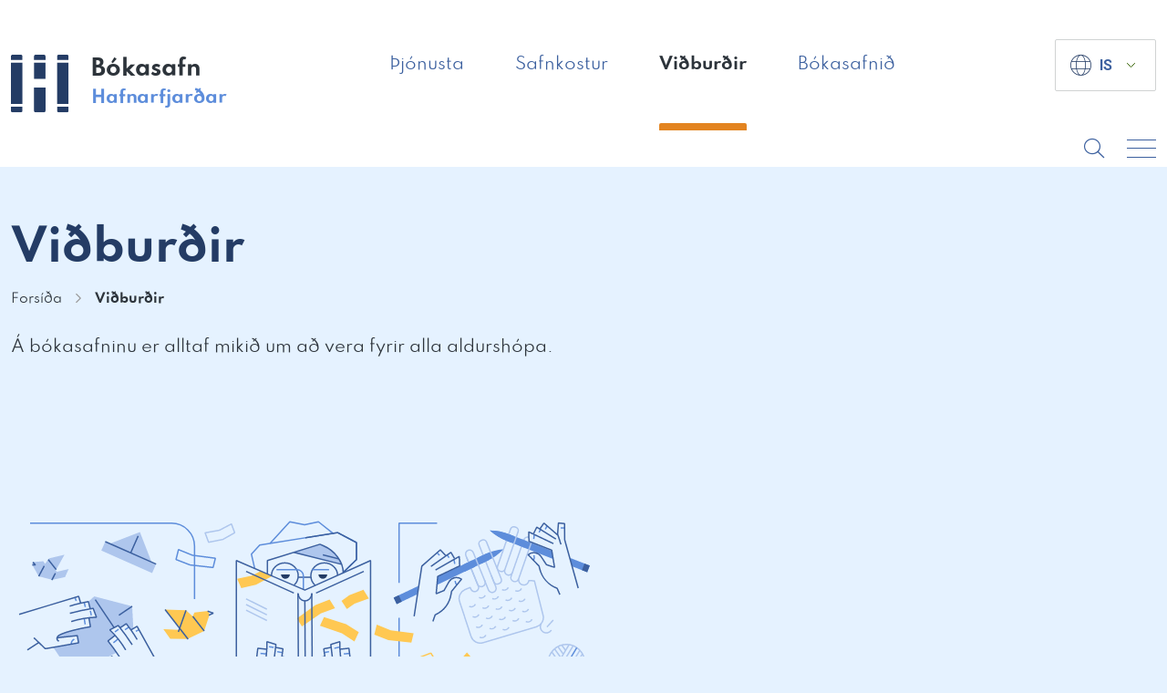

--- FILE ---
content_type: application/javascript; charset=UTF-8
request_url: https://bokasafnhafnarfjardar.is/wp-content/uploads/avista-assets/8f9f6d9f44d0234b5e8b120b28974ae0.js
body_size: 247
content:
/**handles:ga_appointments_schedule_script**/
jQuery(document).on("focus",".ga-date-picker",function(){jQuery(this).datepicker({dateFormat:"yy-mm-d",showAnim:"slideDown"})}),jQuery(document).ready(function(){jQuery(document).on("submit","form#provider-schedule-update",function(e){e.preventDefault();var a=jQuery(this),e=(a.parent(".ga_modal_container").find(".modal_overlay").show(),jQuery("form#provider-schedule-update").serialize());jQuery.post(ga_calendar_schedule_obj.ajax_url,e,function(e){void 0!==e&&(a.parent(".ga_modal_container").find(".modal_overlay").hide(),1==e.success&&jQuery("form#provider-schedule-update").html(e.data.html),jQuery("form#provider-schedule-update .ajax-response").html(e.data.message))}).fail(function(){jQuery("form#provider-schedule-update .ajax-response").html('<div class="ga_alert ga_alert_danger">Error sending form!</div>')})}),jQuery("body").on("click",".schedule_day .schedule_day_container .ga_add_break",function(){var e=jQuery(this).parent(".schedule_day_container").find(".schedule_week_breaks .break_time").first().clone().removeAttr("style");jQuery(this).parent(".schedule_day_container").find(".schedule_week_breaks").append(e)}),jQuery("body").on("click",".break_time .break-delete",function(){jQuery(this).parent(".break_time").fadeOut(150,function(){jQuery(this).remove()})}),jQuery("body").on("click",".provider_holidays .ga_add_holiday",function(){var e=jQuery(this).parent(".provider_holidays").find("#provider_holidays .holiday").first().clone().removeAttr("style");jQuery(this).parent(".provider_holidays").find("#provider_holidays").append(e)}),jQuery("body").on("click","#provider_holidays .holiday .holiday-delete",function(){jQuery(this).parent(".holiday").fadeOut(150,function(){jQuery(this).remove()})}),jQuery("body").on("click","#provider-schedule .ga-manage-schedule",function(e){e.preventDefault(),jQuery("html, body").addClass("ga_modal_open"),jQuery("#ga_schedule_model").removeClass("ga-hidden")}),jQuery("body").on("click","#ga_schedule_tabs span",function(){var e=jQuery(this).attr("section_go");jQuery("#ga_schedule_tabs span").removeClass("active"),jQuery(this).addClass("active"),jQuery("#ga_schedule_content .ga_schedule_content").addClass("ga-hidden"),jQuery("#"+e).removeClass("ga-hidden")}),jQuery("body").on("click","#ga_schedule_model .ga_modal_wrapper .ga_close",function(e){e.preventDefault(),jQuery(this).parents("#ga_schedule_model").fadeIn(300,function(){jQuery(this).addClass("ga-hidden"),jQuery("html, body").removeClass("ga_modal_open")})})});

--- FILE ---
content_type: image/svg+xml
request_url: https://bokasafnhafnarfjardar.is/wp-content/themes/bokasafn/library/images/ico-spotify.svg
body_size: -206
content:
<svg width="24" height="24" fill="none" xmlns="http://www.w3.org/2000/svg"><path d="M12 23c6.075 0 11-4.925 11-11S18.075 1 12 1 1 5.925 1 12s4.925 11 11 11z" stroke="#fff" stroke-miterlimit="10" stroke-linecap="round" stroke-linejoin="round"/><path d="M6 7.568c2.146-.629 7.751-1.265 13 1.22M6.607 11.452c1.782-.518 6.464-1.043 10.935.999M7.093 15.223c1.296-.517 4.933-1.087 9.113.777" stroke="#fff" stroke-linecap="round"/></svg>

--- FILE ---
content_type: application/javascript; charset=UTF-8
request_url: https://bokasafnhafnarfjardar.is/wp-content/uploads/avista-assets/230cf470b57f5ef0f9fa69d58488fff8.js
body_size: 84286
content:
/**handles:plugins-js**/
(()=>{function z(e,t,i){return e.call.apply(e.bind,arguments)}function j(t,i,e){var s;if(t)return 2<arguments.length?(s=Array.prototype.slice.call(arguments,2),function(){var e=Array.prototype.slice.call(arguments);return Array.prototype.unshift.apply(e,s),t.apply(i,e)}):function(){return t.apply(i,arguments)};throw Error()}function f(e,t,i){return(f=Function.prototype.bind&&-1!=Function.prototype.bind.toString().indexOf("native code")?z:j).apply(null,arguments)}var n=Date.now||function(){return+new Date};function N(e,t){this.a=e,this.o=t||e,this.c=this.o.document}var H=!!window.FontFace;function l(e,t,i,s){if(t=e.c.createElement(t),i)for(var r in i)i.hasOwnProperty(r)&&("style"==r?t.style.cssText=i[r]:t.setAttribute(r,i[r]));return s&&t.appendChild(e.c.createTextNode(s)),t}function d(e,t,i){(e=(e=e.c.getElementsByTagName(t)[0])||document.documentElement).insertBefore(i,e.lastChild)}function i(e){e.parentNode&&e.parentNode.removeChild(e)}function m(e,t,i){t=t||[],i=i||[];for(var s=e.className.split(/\s+/),r=0;r<t.length;r+=1){for(var a=!1,n=0;n<s.length;n+=1)if(t[r]===s[n]){a=!0;break}a||s.push(t[r])}for(t=[],r=0;r<s.length;r+=1){for(a=!1,n=0;n<i.length;n+=1)if(s[r]===i[n]){a=!0;break}a||t.push(s[r])}e.className=t.join(" ").replace(/\s+/g," ").replace(/^\s+|\s+$/,"")}function a(e,t){for(var i=e.className.split(/\s+/),s=0,r=i.length;s<r;s++)if(i[s]==t)return!0;return!1}function q(e){return e.o.location.hostname||e.a.location.hostname}function c(e,t,i){function s(){o&&r&&(o(n),o=null)}t=l(e,"link",{rel:"stylesheet",href:t,media:"all"});var r=!1,a=!0,n=null,o=i||null;H?(t.onload=function(){r=!0,s()},t.onerror=function(){r=!0,n=Error("Stylesheet failed to load"),s()}):setTimeout(function(){r=!0,s()},0),d(e,"head",t)}function s(e,t,i,s){var r=e.c.getElementsByTagName("head")[0],a,n;return r?(a=l(e,"script",{src:t}),n=!1,a.onload=a.onreadystatechange=function(){n||this.readyState&&"loaded"!=this.readyState&&"complete"!=this.readyState||(n=!0,i&&i(null),a.onload=a.onreadystatechange=null,"HEAD"==a.parentNode.tagName&&r.removeChild(a))},r.appendChild(a),setTimeout(function(){n||(n=!0,i&&i(Error("Script load timeout")))},s||5e3),a):null}function p(){this.a=0,this.c=null}function u(e){return e.a++,function(){e.a--,r(e)}}function h(e,t){e.c=t,r(e)}function r(e){0==e.a&&e.c&&(e.c(),e.c=null)}function o(e){this.a=e||"-"}function g(e,t){this.c=e,this.f=4,this.a="n";var e=(t||"n4").match(/^([nio])([1-9])$/i);e&&(this.a=e[1],this.f=parseInt(e[2],10))}function R(e){return b(e)+" "+e.f+"00 300px "+t(e.c)}function t(e){var t=[];e=e.split(/,\s*/);for(var i=0;i<e.length;i++){var s=e[i].replace(/['"]/g,"");-1!=s.indexOf(" ")||/^\d/.test(s)?t.push("'"+s+"'"):t.push(s)}return t.join(",")}function v(e){return e.a+e.f}function b(e){var t="normal";return"o"===e.a?t="oblique":"i"===e.a&&(t="italic"),t}function B(e){var t=4,i="n",s=null;return e&&((s=e.match(/(normal|oblique|italic)/i))&&s[1]&&(i=s[1].substr(0,1).toLowerCase()),s=e.match(/([1-9]00|normal|bold)/i))&&s[1]&&(/bold/i.test(s[1])?t=7:/[1-9]00/.test(s[1])&&(t=parseInt(s[1].substr(0,1),10))),i+t}function F(e,t){this.c=e,this.f=e.o.document.documentElement,this.h=t,this.a=new o("-"),this.j=!1!==t.events,this.g=!1!==t.classes}function G(e){e.g&&m(e.f,[e.a.c("wf","loading")]),w(e,"loading")}function y(e){var t,i,s;e.g&&(t=a(e.f,e.a.c("wf","active")),i=[],s=[e.a.c("wf","loading")],t||i.push(e.a.c("wf","inactive")),m(e.f,i,s)),w(e,"inactive")}function w(e,t,i){e.j&&e.h[t]&&(i?e.h[t](i.c,v(i)):e.h[t]())}function W(){this.c={}}function Y(e,t,i){var s=[],r,a;for(r in t){t.hasOwnProperty(r)&&(a=e.c[r])&&s.push(a(t[r],i))}return s}function _(e,t){this.c=e,this.f=t,this.a=l(this.c,"span",{"aria-hidden":"true"},this.f)}function E(e){d(e.c,"body",e.a)}function x(e){return"display:block;position:absolute;top:-9999px;left:-9999px;font-size:300px;width:auto;height:auto;line-height:normal;margin:0;padding:0;font-variant:normal;white-space:nowrap;font-family:"+t(e.c)+";font-style:"+b(e)+";font-weight:"+e.f+"00;"}function S(e,t,i,s,r,a){this.g=e,this.j=t,this.a=s,this.c=i,this.f=r||3e3,this.h=a||void 0}function T(e,t,i,s,r,a,n){this.v=e,this.B=t,this.c=i,this.a=s,this.s=n||"BESbswy",this.f={},this.w=r||3e3,this.u=a||null,this.m=this.j=this.h=this.g=null,this.g=new _(this.c,this.s),this.h=new _(this.c,this.s),this.j=new _(this.c,this.s),this.m=new _(this.c,this.s),e=x(e=new g(this.a.c+",serif",v(this.a))),this.g.a.style.cssText=e,e=x(e=new g(this.a.c+",sans-serif",v(this.a))),this.h.a.style.cssText=e,e=x(e=new g("serif",v(this.a))),this.j.a.style.cssText=e,e=x(e=new g("sans-serif",v(this.a))),this.m.a.style.cssText=e,E(this.g),E(this.h),E(this.j),E(this.m)}o.prototype.c=function(e){for(var t=[],i=0;i<arguments.length;i++)t.push(arguments[i].replace(/[\W_]+/g,"").toLowerCase());return t.join(this.a)},S.prototype.start=function(){var s=this.c.o.document,r=this,a=n(),e=new Promise(function(t,e){function i(){n()-a>=r.f?e():s.fonts.load(R(r.a),r.h).then(function(e){1<=e.length?t():setTimeout(i,25)},function(){e()})}i()}),i=null,t=new Promise(function(e,t){i=setTimeout(t,r.f)});Promise.race([t,e]).then(function(){i&&(clearTimeout(i),i=null),r.g(r.a)},function(){r.j(r.a)})};var C={D:"serif",C:"sans-serif"},A=null;function M(){var e;return null===A&&(e=/AppleWebKit\/([0-9]+)(?:\.([0-9]+))/.exec(window.navigator.userAgent),A=!!e&&(parseInt(e[1],10)<536||536===parseInt(e[1],10)&&parseInt(e[2],10)<=11)),A}function L(e,t,i){for(var s in C)if(C.hasOwnProperty(s)&&t===e.f[C[s]]&&i===e.f[C[s]])return!0;return!1}function O(e){var t=e.g.a.offsetWidth,i=e.h.a.offsetWidth,s,s;(s=(s=t===e.f.serif&&i===e.f["sans-serif"])||M()&&L(e,t,i))?n()-e.A>=e.w?M()&&L(e,t,i)&&(null===e.u||e.u.hasOwnProperty(e.a.c))?k(e,e.v):k(e,e.B):X(e):k(e,e.v)}function X(e){setTimeout(f(function(){O(this)},e),50)}function k(e,t){setTimeout(f(function(){i(this.g.a),i(this.h.a),i(this.j.a),i(this.m.a),t(this.a)},e),0)}function P(e,t,i){this.c=e,this.a=t,this.f=0,this.m=this.j=!1,this.s=i}T.prototype.start=function(){this.f.serif=this.j.a.offsetWidth,this.f["sans-serif"]=this.m.a.offsetWidth,this.A=n(),O(this)};var D=null;function I(e){0==--e.f&&e.j&&(e.m?((e=e.a).g&&m(e.f,[e.a.c("wf","active")],[e.a.c("wf","loading"),e.a.c("wf","inactive")]),w(e,"active")):y(e.a))}function V(e){this.j=e,this.a=new W,this.h=0,this.f=this.g=!0}function U(e,d,c,p,u){var h=0==--e.h;(e.f||e.g)&&setTimeout(function(){var e=u||null,t=p||{};if(0===c.length&&h)y(d.a);else{d.f+=c.length,h&&(d.j=h);for(var i,s=[],i=0;i<c.length;i++){var r=c[i],a=t[r.c],n=d.a,o=r,o,l;n.g&&m(n.f,[n.a.c("wf",o.c,v(o).toString(),"loading")]),w(n,"fontloading",o),n=(D=(n=null)===D?!!window.FontFace&&(o=/Gecko.*Firefox\/(\d+)/.exec(window.navigator.userAgent),l=/OS X.*Version\/10\..*Safari/.exec(window.navigator.userAgent)&&/Apple/.exec(window.navigator.vendor),o?42<parseInt(o[1],10):!l):D)?new S(f(d.g,d),f(d.h,d),d.c,r,d.s,a):new T(f(d.g,d),f(d.h,d),d.c,r,d.s,e,a),s.push(n)}for(i=0;i<s.length;i++)s[i].start()}},0)}function K(s,e,t){var i=[],r=t.timeout,i=(G(e),Y(s.a,t,s.c)),a=new P(s.c,e,r);for(s.h=i.length,e=0,t=i.length;e<t;e++)i[e].load(function(e,t,i){U(s,a,e,t,i)})}function Q(e,t){this.c=e,this.a=t}function Z(e,t){this.c=e,this.a=t}function J(e,t){this.c=e||ee,this.a=[],this.f=[],this.g=t||""}P.prototype.g=function(e){var t=this.a;t.g&&m(t.f,[t.a.c("wf",e.c,v(e).toString(),"active")],[t.a.c("wf",e.c,v(e).toString(),"loading"),t.a.c("wf",e.c,v(e).toString(),"inactive")]),w(t,"fontactive",e),this.m=!0,I(this)},P.prototype.h=function(e){var t=this.a,i,s,r;t.g&&(i=a(t.f,t.a.c("wf",e.c,v(e).toString(),"active")),s=[],r=[t.a.c("wf",e.c,v(e).toString(),"loading")],i||s.push(t.a.c("wf",e.c,v(e).toString(),"inactive")),m(t.f,s,r)),w(t,"fontinactive",e),I(this)},V.prototype.load=function(e){this.c=new N(this.j,e.context||this.j),this.g=!1!==e.events,this.f=!1!==e.classes,K(this,new F(this.c,e),e)},Q.prototype.load=function(a){function n(){if(l["__mti_fntLst"+o]){var e=l["__mti_fntLst"+o](),t=[],i;if(e)for(var s=0;s<e.length;s++){var r=e[s].fontfamily;null!=e[s].fontStyle&&null!=e[s].fontWeight?(i=e[s].fontStyle+e[s].fontWeight,t.push(new g(r,i))):t.push(new g(r))}a(t)}else setTimeout(function(){n()},50)}var t=this,o=t.a.projectId,e=t.a.version,l;o?(l=t.c.o,s(this.c,(t.a.api||"https://fast.fonts.net/jsapi")+"/"+o+".js"+(e?"?v="+e:""),function(e){e?a([]):(l["__MonotypeConfiguration__"+o]=function(){return t.a},n())}).id="__MonotypeAPIScript__"+o):a([])},Z.prototype.load=function(e){for(var t,i,s=this.a.urls||[],r=this.a.families||[],a=this.a.testStrings||{},n=new p,t=0,i=s.length;t<i;t++)c(this.c,s[t],u(n));var o=[];for(t=0,i=r.length;t<i;t++)if((s=r[t].split(":"))[1])for(var l=s[1].split(","),d=0;d<l.length;d+=1)o.push(new g(s[0],l[d]));else o.push(new g(s[0]));h(n,function(){e(o,a)})};var ee="https://fonts.googleapis.com/css";function te(e,t){for(var i=t.length,s=0;s<i;s++){var r=t[s].split(":"),a=(3==r.length&&e.f.push(r.pop()),"");2==r.length&&""!=r[1]&&(a=":"),e.a.push(r.join(a))}}function ie(e){if(0==e.a.length)throw Error("No fonts to load!");if(-1!=e.c.indexOf("kit="))return e.c;for(var t=e.a.length,i=[],s=0;s<t;s++)i.push(e.a[s].replace(/ /g,"+"));return t=e.c+"?family="+i.join("%7C"),0<e.f.length&&(t+="&subset="+e.f.join(",")),0<e.g.length&&(t+="&text="+encodeURIComponent(e.g)),t}function se(e){this.f=e,this.a=[],this.c={}}var re={latin:"BESbswy","latin-ext":"çöüğş",cyrillic:"йяЖ",greek:"αβΣ",khmer:"កខគ",Hanuman:"កខគ"},ae={thin:"1",extralight:"2","extra-light":"2",ultralight:"2","ultra-light":"2",light:"3",regular:"4",book:"4",medium:"5","semi-bold":"6",semibold:"6","demi-bold":"6",demibold:"6",bold:"7","extra-bold":"8",extrabold:"8","ultra-bold":"8",ultrabold:"8",black:"9",heavy:"9",l:"3",r:"4",b:"7"},ne={i:"i",italic:"i",n:"n",normal:"n"},oe=/^(thin|(?:(?:extra|ultra)-?)?light|regular|book|medium|(?:(?:semi|demi|extra|ultra)-?)?bold|black|heavy|l|r|b|[1-9]00)?(n|i|normal|italic)?$/;function le(e){for(var t=e.f.length,i=0;i<t;i++){var s=e.f[i].split(":"),r=s[0].replace(/\+/g," "),a=["n4"];if(2<=s.length){var n,o=s[1],n=[],l,d,c,d,l;if(o)for(var o,p=(o=o.split(",")).length,u=0;u<p;u++){(l=!(l=o[u]).match(/^[\w-]+$/)||null==(d=oe.exec(l.toLowerCase()))?"":[l=null==(l=d[2])||""==l?"n":ne[l],d=null==(d=d[1])||""==d?"4":(c=ae[d])||(isNaN(d)?"4":d.substr(0,1))].join(""))&&n.push(l)}0<n.length&&(a=n),3==s.length&&(n=[],0<(s=(s=s[2])?s.split(","):n).length)&&(s=re[s[0]])&&(e.c[r]=s)}for(e.c[r]||(s=re[r])&&(e.c[r]=s),s=0;s<a.length;s+=1)e.a.push(new g(r,a[s]))}}function de(e,t){this.c=e,this.a=t}var ce={Arimo:!0,Cousine:!0,Tinos:!0};function pe(e,t){this.c=e,this.a=t}function ue(e,t){this.c=e,this.f=t,this.a=[]}de.prototype.load=function(e){var t=new p,i=this.c,s=new J(this.a.api,this.a.text),r=this.a.families,a=(te(s,r),new se(r));le(a),c(i,ie(s),u(t)),h(t,function(){e(a.a,a.c,ce)})},pe.prototype.load=function(n){var e=this.a.id,o=this.c.o;e?s(this.c,(this.a.api||"https://use.typekit.net")+"/"+e+".js",function(e){if(e)n([]);else if(o.Typekit&&o.Typekit.config&&o.Typekit.config.fn){e=o.Typekit.config.fn;for(var t=[],i=0;i<e.length;i+=2)for(var s=e[i],r=e[i+1],a=0;a<r.length;a++)t.push(new g(s,r[a]));try{o.Typekit.load({events:!1,classes:!1,async:!0})}catch(e){}n(t)}},2e3):n([])},ue.prototype.load=function(a){var e=this.f.id,t=this.c.o,n=this;e?(t.__webfontfontdeckmodule__||(t.__webfontfontdeckmodule__={}),t.__webfontfontdeckmodule__[e]=function(e,t){for(var i=0,s=t.fonts.length;i<s;++i){var r=t.fonts[i];n.a.push(new g(r.name,B("font-weight:"+r.weight+";font-style:"+r.style)))}a(n.a)},s(this.c,(this.f.api||"https://f.fontdeck.com/s/css/js/")+q(this.c)+"/"+e+".js",function(e){e&&a([])})):a([])};var e=new V(window),$=(e.a.c.custom=function(e,t){return new Z(t,e)},e.a.c.fontdeck=function(e,t){return new ue(t,e)},e.a.c.monotype=function(e,t){return new Q(t,e)},e.a.c.typekit=function(e,t){return new pe(t,e)},e.a.c.google=function(e,t){return new de(t,e)},{load:f(e.load,e)});"function"==typeof define&&define.amd?define(function(){return $}):"undefined"!=typeof module&&module.exports?module.exports=$:(window.WebFont=$,window.WebFontConfig&&e.load(window.WebFontConfig))})(),((e,t)=>{"object"==typeof exports&&"undefined"!=typeof module?module.exports=t():"function"==typeof define&&define.amd?define(t):(e="undefined"!=typeof globalThis?globalThis:e||self).bootstrap=t()})(this,function(){let s=new Map,L={set(e,t,i){s.has(e)||s.set(e,new Map);var e=s.get(e);e.has(t)||0===e.size?e.set(t,i):console.error(`Bootstrap doesn't allow more than one instance per element. Bound instance: ${Array.from(e.keys())[0]}.`)},get(e,t){return s.has(e)&&s.get(e).get(t)||null},remove(e,t){var i;s.has(e)&&((i=s.get(e)).delete(t),0===i.size)&&s.delete(e)}},O=1e6,k=1e3,P="transitionend",q=e=>e=e&&window.CSS&&window.CSS.escape?e.replace(/#([^\s"#']+)/g,(e,t)=>"#"+CSS.escape(t)):e,R=e=>null==e?""+e:Object.prototype.toString.call(e).match(/\s([a-z]+)/i)[1].toLowerCase(),B=e=>{for(;e+=Math.floor(Math.random()*O),document.getElementById(e););return e},F=e=>{if(!e)return 0;let{transitionDuration:t,transitionDelay:i}=window.getComputedStyle(e);var e=Number.parseFloat(t),s=Number.parseFloat(i);return e||s?(t=t.split(",")[0],i=i.split(",")[0],(Number.parseFloat(t)+Number.parseFloat(i))*k):0},G=e=>{e.dispatchEvent(new Event(P))},a=e=>!(!e||"object"!=typeof e)&&void 0!==(e=void 0!==e.jquery?e[0]:e).nodeType,r=e=>a(e)?e.jquery?e[0]:e:"string"==typeof e&&0<e.length?document.querySelector(q(e)):null,n=e=>{if(!a(e)||0===e.getClientRects().length)return!1;var t="visible"===getComputedStyle(e).getPropertyValue("visibility"),i=e.closest("details:not([open])");if(i&&i!==e){var e=e.closest("summary");if(e&&e.parentNode!==i)return!1;if(null===e)return!1}return t},o=e=>!e||e.nodeType!==Node.ELEMENT_NODE||!!e.classList.contains("disabled")||(void 0!==e.disabled?e.disabled:e.hasAttribute("disabled")&&"false"!==e.getAttribute("disabled")),W=e=>{var t;return document.documentElement.attachShadow?"function"==typeof e.getRootNode?(t=e.getRootNode())instanceof ShadowRoot?t:null:e instanceof ShadowRoot?e:e.parentNode?W(e.parentNode):null:null},Y=()=>{},X=e=>{e.offsetHeight},V=()=>window.jQuery&&!document.body.hasAttribute("data-bs-no-jquery")?window.jQuery:null,U=[],K=e=>{"loading"===document.readyState?(U.length||document.addEventListener("DOMContentLoaded",()=>{for(var e of U)e()}),U.push(e)):e()},l=()=>"rtl"===document.documentElement.dir;var e=s=>{K(()=>{let i=V();if(i){let e=s.NAME,t=i.fn[e];i.fn[e]=s.jQueryInterface,i.fn[e].Constructor=s,i.fn[e].noConflict=()=>(i.fn[e]=t,s.jQueryInterface)}})};let d=(e,t=[],i=e)=>"function"==typeof e?e(...t):i,Q=(s,r,e=!0)=>{if(e){var a=5,e=F(r)+5;let t=!1,i=({target:e})=>{e===r&&(t=!0,r.removeEventListener(P,i),d(s))};r.addEventListener(P,i),setTimeout(()=>{t||G(r)},e)}else d(s)},Z=(e,t,i,s)=>{var r=e.length;let a=e.indexOf(t);return-1===a?!i&&s?e[r-1]:e[0]:(a+=i?1:-1,s&&(a=(a+r)%r),e[Math.max(0,Math.min(a,r-1))])},J=/[^.]*(?=\..*)\.|.*/,ee=/\..*/,te=/::\d+$/,ie={},se=1,re={mouseenter:"mouseover",mouseleave:"mouseout"},ae=new Set(["click","dblclick","mouseup","mousedown","contextmenu","mousewheel","DOMMouseScroll","mouseover","mouseout","mousemove","selectstart","selectend","keydown","keypress","keyup","orientationchange","touchstart","touchmove","touchend","touchcancel","pointerdown","pointermove","pointerup","pointerleave","pointercancel","gesturestart","gesturechange","gestureend","focus","blur","change","reset","select","submit","focusin","focusout","load","unload","beforeunload","resize","move","DOMContentLoaded","readystatechange","error","abort","scroll"]);function ne(e,t){return t&&t+"::"+se++||e.uidEvent||se++}function oe(e){var t=ne(e);return e.uidEvent=t,ie[t]=ie[t]||{},ie[t]}function le(i,s){return function e(t){return ge(t,{delegateTarget:i}),e.oneOff&&c.off(i,t.type,s),s.apply(i,[t])}}function de(a,n,o){return function t(i){var s=a.querySelectorAll(n);for(let{target:e}=i;e&&e!==this;e=e.parentNode)for(var r of s)if(r===e)return ge(i,{delegateTarget:e}),t.oneOff&&c.off(a,i.type,n,o),o.apply(e,[i])}}function ce(e,t,i=null){return Object.values(e).find(e=>e.callable===t&&e.delegationSelector===i)}function pe(e,t,i){var s="string"==typeof t,t=!s&&t||i;let r=me(e);return[s,t,r=ae.has(r)?r:e]}function ue(s,r,a,n,o){if("string"==typeof r&&s){let[e,t,i]=pe(r,a,n);var l,n=(r in re&&(t=(t=>function(e){if(!e.relatedTarget||e.relatedTarget!==e.delegateTarget&&!e.delegateTarget.contains(e.relatedTarget))return t.call(this,e)})(t)),oe(s)),n=n[i]||(n[i]={}),d=ce(n,t,e?a:null),d,r;d?d.oneOff=d.oneOff&&o:(d=ne(t,r.replace(J,"")),(r=e?de(s,a,t):le(s,t)).delegationSelector=e?a:null,r.callable=t,r.oneOff=o,n[r.uidEvent=d]=r,s.addEventListener(i,r,e))}}function he(e,t,i,s,r){var s=ce(t[i],s,r);s&&(e.removeEventListener(i,s,Boolean(r)),delete t[i][s.uidEvent])}function fe(e,t,i,s){var r=t[i]||{},a,n;for([a,n]of Object.entries(r))a.includes(s)&&he(e,t,i,n.callable,n.delegationSelector)}function me(e){return e=e.replace(ee,""),re[e]||e}let c={on(e,t,i,s){ue(e,t,i,s,!1)},one(e,t,i,s){ue(e,t,i,s,!0)},off(e,t,i,s){if("string"==typeof t&&e){var[s,r,a]=pe(t,i,s),n=a!==t,o=oe(e),l=o[a]||{},d=t.startsWith("."),c,p;if(void 0!==r)return Object.keys(l).length?void he(e,o,a,r,s?i:null):void 0;if(d)for(var u of Object.keys(o))fe(e,o,u,t.slice(1));for([c,p]of Object.entries(l)){var h=c.replace(te,"");n&&!t.includes(h)||he(e,o,a,p.callable,p.delegationSelector)}}},trigger(e,t,i){if("string"!=typeof t||!e)return null;var s=V(),r,a;let n=null,o=!0,l=!0,d=!1;t!==me(t)&&s&&(n=s.Event(t,i),s(e).trigger(n),o=!n.isPropagationStopped(),l=!n.isImmediatePropagationStopped(),d=n.isDefaultPrevented());var s=ge(new Event(t,{bubbles:o,cancelable:!0}),i);return d&&s.preventDefault(),l&&e.dispatchEvent(s),s.defaultPrevented&&n&&n.preventDefault(),s}};function ge(s,e={}){for(let[t,i]of Object.entries(e))try{s[t]=i}catch(e){Object.defineProperty(s,t,{configurable:!0,get(){return i}})}return s}function ve(t){if("true"===t)return!0;if("false"===t)return!1;if(t===Number(t).toString())return Number(t);if(""===t||"null"===t)return null;if("string"!=typeof t)return t;try{return JSON.parse(decodeURIComponent(t))}catch(e){return t}}function be(e){return e.replace(/[A-Z]/g,e=>"-"+e.toLowerCase())}let p={setDataAttribute(e,t,i){e.setAttribute("data-bs-"+be(t),i)},removeDataAttribute(e,t){e.removeAttribute("data-bs-"+be(t))},getDataAttributes(t){if(!t)return{};var i={},e,s;for(s of Object.keys(t.dataset).filter(e=>e.startsWith("bs")&&!e.startsWith("bsConfig"))){let e=s.replace(/^bs/,"");i[e=e.charAt(0).toLowerCase()+e.slice(1,e.length)]=ve(t.dataset[s])}return i},getDataAttribute(e,t){return ve(e.getAttribute("data-bs-"+be(t)))}};class ye{static get Default(){return{}}static get DefaultType(){return{}}static get NAME(){throw new Error('You have to implement the static method "NAME", for each component!')}_getConfig(e){return e=this._mergeConfigObj(e),e=this._configAfterMerge(e),this._typeCheckConfig(e),e}_configAfterMerge(e){return e}_mergeConfigObj(e,t){var i=a(t)?p.getDataAttribute(t,"config"):{};return{...this.constructor.Default,..."object"==typeof i?i:{},...a(t)?p.getDataAttributes(t):{},..."object"==typeof e?e:{}}}_typeCheckConfig(e,t=this.constructor.DefaultType){for(var[i,s]of Object.entries(t)){var r=e[i],r=a(r)?"element":R(r);if(!new RegExp(s).test(r))throw new TypeError(`${this.constructor.NAME.toUpperCase()}: Option "${i}" provided type "${r}" but expected type "${s}".`)}}}let we="5.3.1";class t extends ye{constructor(e,t){super(),(e=r(e))&&(this._element=e,this._config=this._getConfig(t),L.set(this._element,this.constructor.DATA_KEY,this))}dispose(){L.remove(this._element,this.constructor.DATA_KEY),c.off(this._element,this.constructor.EVENT_KEY);for(var e of Object.getOwnPropertyNames(this))this[e]=null}_queueCallback(e,t,i=!0){Q(e,t,i)}_getConfig(e){return e=this._mergeConfigObj(e,this._element),e=this._configAfterMerge(e),this._typeCheckConfig(e),e}static getInstance(e){return L.get(r(e),this.DATA_KEY)}static getOrCreateInstance(e,t={}){return this.getInstance(e)||new this(e,"object"==typeof t?t:null)}static get VERSION(){return we}static get DATA_KEY(){return"bs."+this.NAME}static get EVENT_KEY(){return"."+this.DATA_KEY}static eventName(e){return""+e+this.EVENT_KEY}}let _e=t=>{let i=t.getAttribute("data-bs-target");if(!i||"#"===i){let e=t.getAttribute("href");if(!e||!e.includes("#")&&!e.startsWith("."))return null;e.includes("#")&&!e.startsWith("#")&&(e="#"+e.split("#")[1]),i=e&&"#"!==e?e.trim():null}return q(i)},u={find(e,t=document.documentElement){return[].concat(...Element.prototype.querySelectorAll.call(t,e))},findOne(e,t=document.documentElement){return Element.prototype.querySelector.call(t,e)},children(e,t){return[].concat(...e.children).filter(e=>e.matches(t))},parents(e,t){var i=[];let s=e.parentNode.closest(t);for(;s;)i.push(s),s=s.parentNode.closest(t);return i},prev(e,t){let i=e.previousElementSibling;for(;i;){if(i.matches(t))return[i];i=i.previousElementSibling}return[]},next(e,t){let i=e.nextElementSibling;for(;i;){if(i.matches(t))return[i];i=i.nextElementSibling}return[]},focusableChildren(e){var t=["a","button","input","textarea","select","details","[tabindex]",'[contenteditable="true"]'].map(e=>e+':not([tabindex^="-"])').join(",");return this.find(t,e).filter(e=>!o(e)&&n(e))},getSelectorFromElement(e){var e=_e(e);return e&&u.findOne(e)?e:null},getElementFromSelector(e){var e=_e(e);return e?u.findOne(e):null},getMultipleElementsFromSelector(e){var e=_e(e);return e?u.find(e):[]}};var Ee=(i,s="hide")=>{var e="click.dismiss"+i.EVENT_KEY;let r=i.NAME;c.on(document,e,`[data-bs-dismiss="${r}"]`,function(e){var e,t;["A","AREA"].includes(this.tagName)&&e.preventDefault(),o(this)||(e=u.getElementFromSelector(this)||this.closest("."+r),i.getOrCreateInstance(e)[s]())})};let xe="alert";var Se,i="."+"bs.alert",Te,Ce,Ae,Me;let Le="close"+i,Oe="closed"+i,ke="fade",Pe="show";class De extends t{static get NAME(){return xe}close(){var e,t;c.trigger(this._element,Le).defaultPrevented||(this._element.classList.remove(Pe),t=this._element.classList.contains(ke),this._queueCallback(()=>this._destroyElement(),this._element,t))}_destroyElement(){this._element.remove(),c.trigger(this._element,Oe),this.dispose()}static jQueryInterface(t){return this.each(function(){var e=De.getOrCreateInstance(this);if("string"==typeof t){if(void 0===e[t]||t.startsWith("_")||"constructor"===t)throw new TypeError(`No method named "${t}"`);e[t](this)}})}}Ee(De,"close"),e(De);let Ie="button",$e="active",ze='[data-bs-toggle="button"]';class je extends t{static get NAME(){return Ie}toggle(){this._element.setAttribute("aria-pressed",this._element.classList.toggle($e))}static jQueryInterface(t){return this.each(function(){var e=je.getOrCreateInstance(this);"toggle"===t&&e[t]()})}}c.on(document,"click"+("."+"bs.button")+".data-api",ze,e=>{e.preventDefault();var e=e.target.closest(ze),t;je.getOrCreateInstance(e).toggle()}),e(je);let Ne="swipe",h=".bs.swipe",He="touchstart"+h,qe="touchmove"+h,Re="touchend"+h,Be="pointerdown"+h,Fe="pointerup"+h,Ge="touch",We="pen",Ye="pointer-event",Xe=40,Ve={endCallback:null,leftCallback:null,rightCallback:null},Ue={endCallback:"(function|null)",leftCallback:"(function|null)",rightCallback:"(function|null)"};class Ke extends ye{constructor(e,t){super(),(this._element=e)&&Ke.isSupported()&&(this._config=this._getConfig(t),this._deltaX=0,this._supportPointerEvents=Boolean(window.PointerEvent),this._initEvents())}static get Default(){return Ve}static get DefaultType(){return Ue}static get NAME(){return Ne}dispose(){c.off(this._element,h)}_start(e){this._supportPointerEvents?this._eventIsPointerPenTouch(e)&&(this._deltaX=e.clientX):this._deltaX=e.touches[0].clientX}_end(e){this._eventIsPointerPenTouch(e)&&(this._deltaX=e.clientX-this._deltaX),this._handleSwipe(),d(this._config.endCallback)}_move(e){this._deltaX=e.touches&&1<e.touches.length?0:e.touches[0].clientX-this._deltaX}_handleSwipe(){var e=Math.abs(this._deltaX),e;e<=40||(e=e/this._deltaX,this._deltaX=0,e&&d(0<e?this._config.rightCallback:this._config.leftCallback))}_initEvents(){this._supportPointerEvents?(c.on(this._element,Be,e=>this._start(e)),c.on(this._element,Fe,e=>this._end(e)),this._element.classList.add(Ye)):(c.on(this._element,He,e=>this._start(e)),c.on(this._element,qe,e=>this._move(e)),c.on(this._element,Re,e=>this._end(e)))}_eventIsPointerPenTouch(e){return this._supportPointerEvents&&(e.pointerType===We||e.pointerType===Ge)}static isSupported(){return"ontouchstart"in document.documentElement||0<navigator.maxTouchPoints}}let Qe="carousel";var Ze,i="."+"bs.carousel",f=".data-api",Je="ArrowLeft",et="ArrowRight";let tt=500,it="next",st="prev",rt="left",at="right",nt="slide"+i,ot="slid"+i,lt="keydown"+i,dt="mouseenter"+i,ct="mouseleave"+i,pt="dragstart"+i;var ut="load"+i+f,ht,ft;let mt="carousel",gt="active",vt="slide",bt="carousel-item-end",yt="carousel-item-start",wt="carousel-item-next",_t="carousel-item-prev",Et=".active",xt=".carousel-item",St=Et+xt,Tt=".carousel-item img",Ct=".carousel-indicators",At='[data-bs-ride="carousel"]',Mt={ArrowLeft:at,ArrowRight:rt},Lt={interval:5e3,keyboard:!0,pause:"hover",ride:!1,touch:!0,wrap:!0},Ot={interval:"(number|boolean)",keyboard:"boolean",pause:"(string|boolean)",ride:"(boolean|string)",touch:"boolean",wrap:"boolean"};class kt extends t{constructor(e,t){super(e,t),this._interval=null,this._activeElement=null,this._isSliding=!1,this.touchTimeout=null,this._swipeHelper=null,this._indicatorsElement=u.findOne(Ct,this._element),this._addEventListeners(),this._config.ride===mt&&this.cycle()}static get Default(){return Lt}static get DefaultType(){return Ot}static get NAME(){return Qe}next(){this._slide(it)}nextWhenVisible(){!document.hidden&&n(this._element)&&this.next()}prev(){this._slide(st)}pause(){this._isSliding&&G(this._element),this._clearInterval()}cycle(){this._clearInterval(),this._updateInterval(),this._interval=setInterval(()=>this.nextWhenVisible(),this._config.interval)}_maybeEnableCycle(){this._config.ride&&(this._isSliding?c.one(this._element,ot,()=>this.cycle()):this.cycle())}to(e){var t=this._getItems(),i,i;e>t.length-1||e<0||(this._isSliding?c.one(this._element,ot,()=>this.to(e)):(i=this._getItemIndex(this._getActive()))!==e&&(i=i<e?it:st,this._slide(i,t[e])))}dispose(){this._swipeHelper&&this._swipeHelper.dispose(),super.dispose()}_configAfterMerge(e){return e.defaultInterval=e.interval,e}_addEventListeners(){this._config.keyboard&&c.on(this._element,lt,e=>this._keydown(e)),"hover"===this._config.pause&&(c.on(this._element,dt,()=>this.pause()),c.on(this._element,ct,()=>this._maybeEnableCycle())),this._config.touch&&Ke.isSupported()&&this._addTouchEventListeners()}_addTouchEventListeners(){for(var e of u.find(Tt,this._element))c.on(e,pt,e=>e.preventDefault());var t,i={leftCallback:()=>this._slide(this._directionToOrder(rt)),rightCallback:()=>this._slide(this._directionToOrder(at)),endCallback:()=>{"hover"===this._config.pause&&(this.pause(),this.touchTimeout&&clearTimeout(this.touchTimeout),this.touchTimeout=setTimeout(()=>this._maybeEnableCycle(),tt+this._config.interval))}};this._swipeHelper=new Ke(this._element,i)}_keydown(e){var t;/input|textarea/i.test(e.target.tagName)||(t=Mt[e.key])&&(e.preventDefault(),this._slide(this._directionToOrder(t)))}_getItemIndex(e){return this._getItems().indexOf(e)}_setActiveIndicatorElement(e){var t,t;this._indicatorsElement&&((t=u.findOne(Et,this._indicatorsElement)).classList.remove(gt),t.removeAttribute("aria-current"),t=u.findOne(`[data-bs-slide-to="${e}"]`,this._indicatorsElement))&&(t.classList.add(gt),t.setAttribute("aria-current","true"))}_updateInterval(){var e=this._activeElement||this._getActive(),e;e&&(e=Number.parseInt(e.getAttribute("data-bs-interval"),10),this._config.interval=e||this._config.defaultInterval)}_slide(t,n=null){if(!this._isSliding){let r=this._getActive();var o=t===it;let a=n||Z(this._getItems(),r,o,this._config.wrap);if(a!==r){let i=this._getItemIndex(a),s=e=>c.trigger(this._element,e,{relatedTarget:a,direction:this._orderToDirection(t),from:this._getItemIndex(r),to:i});var n=s(nt);if(!n.defaultPrevented&&r&&a){var n=Boolean(this._interval),l;this.pause(),this._isSliding=!0,this._setActiveIndicatorElement(i),this._activeElement=a;let e=o?yt:bt,t=o?wt:_t;a.classList.add(t),X(a),r.classList.add(e),a.classList.add(e),this._queueCallback(()=>{a.classList.remove(e,t),a.classList.add(gt),r.classList.remove(gt,t,e),this._isSliding=!1,s(ot)},r,this._isAnimated()),n&&this.cycle()}}}}_isAnimated(){return this._element.classList.contains(vt)}_getActive(){return u.findOne(St,this._element)}_getItems(){return u.find(xt,this._element)}_clearInterval(){this._interval&&(clearInterval(this._interval),this._interval=null)}_directionToOrder(e){return l()?e===rt?st:it:e===rt?it:st}_orderToDirection(e){return l()?e===st?rt:at:e===st?at:rt}static jQueryInterface(t){return this.each(function(){var e=kt.getOrCreateInstance(this,t);if("number"==typeof t)e.to(t);else if("string"==typeof t){if(void 0===e[t]||t.startsWith("_")||"constructor"===t)throw new TypeError(`No method named "${t}"`);e[t]()}})}}c.on(document,"click"+i+f,"[data-bs-slide], [data-bs-slide-to]",function(e){var t=u.getElementFromSelector(this),e,t;t&&t.classList.contains(mt)&&(e.preventDefault(),e=kt.getOrCreateInstance(t),(t=this.getAttribute("data-bs-slide-to"))?e.to(t):"next"===p.getDataAttribute(this,"slide")?e.next():e.prev(),e._maybeEnableCycle())}),c.on(window,ut,()=>{var e,t;for(t of u.find(At))kt.getOrCreateInstance(t)}),e(kt);let Pt="collapse";var Dt,i="."+"bs.collapse",It,$t;let zt="show"+i,jt="shown"+i,Nt="hide"+i,Ht="hidden"+i,qt="show",Rt="collapse",Bt="collapsing",Ft="collapsed",Gt=`:scope .${Rt} .`+Rt,Wt="collapse-horizontal",Yt="width",Xt="height",Vt=".collapse.show, .collapse.collapsing",Ut='[data-bs-toggle="collapse"]',Kt={parent:null,toggle:!0},Qt={parent:"(null|element)",toggle:"boolean"};class Zt extends t{constructor(e,t){var i,s;super(e,t),this._isTransitioning=!1,this._triggerArray=[];for(s of u.find(Ut)){var r=u.getSelectorFromElement(s),a=u.find(r).filter(e=>e===this._element);null!==r&&a.length&&this._triggerArray.push(s)}this._initializeChildren(),this._config.parent||this._addAriaAndCollapsedClass(this._triggerArray,this._isShown()),this._config.toggle&&this.toggle()}static get Default(){return Kt}static get DefaultType(){return Qt}static get NAME(){return Pt}toggle(){this._isShown()?this.hide():this.show()}show(){if(!this._isTransitioning&&!this._isShown()){let t=[];if(!(t=this._config.parent?this._getFirstLevelChildren(Vt).filter(e=>e!==this._element).map(e=>Zt.getOrCreateInstance(e,{toggle:!1})):t).length||!t[0]._isTransitioning){var i=c.trigger(this._element,zt);if(!i.defaultPrevented){for(var s of t)s.hide();let e=this._getDimension();this._element.classList.remove(Rt),this._element.classList.add(Bt),this._element.style[e]=0,this._addAriaAndCollapsedClass(this._triggerArray,!0),this._isTransitioning=!0;var i=()=>{this._isTransitioning=!1,this._element.classList.remove(Bt),this._element.classList.add(Rt,qt),this._element.style[e]="",c.trigger(this._element,jt)},r,a="scroll"+(e[0].toUpperCase()+e.slice(1));this._queueCallback(i,this._element,!0),this._element.style[e]=this._element[a]+"px"}}}}hide(){if(!this._isTransitioning&&this._isShown()){var e=c.trigger(this._element,Nt);if(!e.defaultPrevented){var e=this._getDimension(),t;this._element.style[e]=this._element.getBoundingClientRect()[e]+"px",X(this._element),this._element.classList.add(Bt),this._element.classList.remove(Rt,qt);for(t of this._triggerArray){var i=u.getElementFromSelector(t);i&&!this._isShown(i)&&this._addAriaAndCollapsedClass([t],!1)}this._isTransitioning=!0;var s=()=>{this._isTransitioning=!1,this._element.classList.remove(Bt),this._element.classList.add(Rt),c.trigger(this._element,Ht)};this._element.style[e]="",this._queueCallback(s,this._element,!0)}}}_isShown(e=this._element){return e.classList.contains(qt)}_configAfterMerge(e){return e.toggle=Boolean(e.toggle),e.parent=r(e.parent),e}_getDimension(){return this._element.classList.contains(Wt)?Yt:Xt}_initializeChildren(){var e,t;if(this._config.parent)for(t of this._getFirstLevelChildren(Ut)){var i=u.getElementFromSelector(t);i&&this._addAriaAndCollapsedClass([t],this._isShown(i))}}_getFirstLevelChildren(e){let t=u.find(Gt,this._config.parent);return u.find(e,this._config.parent).filter(e=>!t.includes(e))}_addAriaAndCollapsedClass(e,t){if(e.length)for(var i of e)i.classList.toggle(Ft,!t),i.setAttribute("aria-expanded",t)}static jQueryInterface(t){let i={};return"string"==typeof t&&/show|hide/.test(t)&&(i.toggle=!1),this.each(function(){var e=Zt.getOrCreateInstance(this,i);if("string"==typeof t){if(void 0===e[t])throw new TypeError(`No method named "${t}"`);e[t]()}})}}c.on(document,"click"+i+".data-api",Ut,function(e){("A"===e.target.tagName||e.delegateTarget&&"A"===e.delegateTarget.tagName)&&e.preventDefault();for(var t of u.getMultipleElementsFromSelector(this))Zt.getOrCreateInstance(t,{toggle:!1}).toggle()}),e(Zt);var D="top",I="bottom",$="right",z="left",Jt="auto",ei=[D,I,$,z],j="start",ti="end",ii="clippingParents",si="viewport",ri="popper",ai="reference",ni=ei.reduce(function(e,t){return e.concat([t+"-"+j,t+"-"+ti])},[]),oi=[].concat(ei,[Jt]).reduce(function(e,t){return e.concat([t,t+"-"+j,t+"-"+ti])},[]),f="beforeRead",ut="read",i="afterRead",li="beforeMain",di="main",m="afterMain",ci="beforeWrite",pi="write",ui="afterWrite",hi=[f,ut,i,li,di,m,ci,pi,ui];function g(e){return e?(e.nodeName||"").toLowerCase():null}function _(e){var t;return null==e?window:"[object Window]"!==e.toString()?(t=e.ownerDocument)&&t.defaultView||window:e}function v(e){var t;return e instanceof _(e).Element||e instanceof Element}function b(e){var t;return e instanceof _(e).HTMLElement||e instanceof HTMLElement}function fi(e){var t;return"undefined"!=typeof ShadowRoot&&(e instanceof _(e).ShadowRoot||e instanceof ShadowRoot)}function mi(e){var r=e.state;Object.keys(r.elements).forEach(function(e){var t=r.styles[e]||{},i=r.attributes[e]||{},s=r.elements[e];b(s)&&g(s)&&(Object.assign(s.style,t),Object.keys(i).forEach(function(e){var t=i[e];!1===t?s.removeAttribute(e):s.setAttribute(e,!0===t?"":t)}))})}function gi(e){var r=e.state,a={popper:{position:r.options.strategy,left:"0",top:"0",margin:"0"},arrow:{position:"absolute"},reference:{}};return Object.assign(r.elements.popper.style,a.popper),r.styles=a,r.elements.arrow&&Object.assign(r.elements.arrow.style,a.arrow),function(){Object.keys(r.elements).forEach(function(e){var t=r.elements[e],i=r.attributes[e]||{},s,e=Object.keys((r.styles.hasOwnProperty(e)?r.styles:a)[e]).reduce(function(e,t){return e[t]="",e},{});b(t)&&g(t)&&(Object.assign(t.style,e),Object.keys(i).forEach(function(e){t.removeAttribute(e)}))})}}var vi={name:"applyStyles",enabled:!0,phase:"write",fn:mi,effect:gi,requires:["computeStyles"]};function N(e){return e.split("-")[0]}var H=Math.max,bi=Math.min,yi=Math.round;function wi(){var e=navigator.userAgentData;return null!=e&&e.brands&&Array.isArray(e.brands)?e.brands.map(function(e){return e.brand+"/"+e.version}).join(" "):navigator.userAgent}function _i(){return!/^((?!chrome|android).)*safari/i.test(wi())}function Ei(e,t,i){void 0===t&&(t=!1),void 0===i&&(i=!1);var s=e.getBoundingClientRect(),r=1,a=1;t&&b(e)&&(r=0<e.offsetWidth&&yi(s.width)/e.offsetWidth||1,a=0<e.offsetHeight&&yi(s.height)/e.offsetHeight||1);var n,t=(v(e)?_(e):window).visualViewport,e=!_i()&&i,i=(s.left+(e&&t?t.offsetLeft:0))/r,e=(s.top+(e&&t?t.offsetTop:0))/a,t=s.width/r,r=s.height/a;return{width:t,height:r,top:e,right:i+t,bottom:e+r,left:i,x:i,y:e}}function xi(e){var t=Ei(e),i=e.offsetWidth,s=e.offsetHeight;return Math.abs(t.width-i)<=1&&(i=t.width),Math.abs(t.height-s)<=1&&(s=t.height),{x:e.offsetLeft,y:e.offsetTop,width:i,height:s}}function Si(e,t){var i=t.getRootNode&&t.getRootNode();if(e.contains(t))return!0;if(i&&fi(i)){var s=t;do{if(s&&e.isSameNode(s))return!0}while(s=s.parentNode||s.host)}return!1}function E(e){return _(e).getComputedStyle(e)}function Ti(e){return 0<=["table","td","th"].indexOf(g(e))}function x(e){return((v(e)?e.ownerDocument:e.document)||window.document).documentElement}function Ci(e){return"html"===g(e)?e:e.assignedSlot||e.parentNode||(fi(e)?e.host:null)||x(e)}function Ai(e){return b(e)&&"fixed"!==E(e).position?e.offsetParent:null}function Mi(e){var t=/firefox/i.test(wi()),i=/Trident/i.test(wi()),s;if(i&&b(e)&&"fixed"===E(e).position)return null;var r=Ci(e);for(fi(r)&&(r=r.host);b(r)&&["html","body"].indexOf(g(r))<0;){var a=E(r);if("none"!==a.transform||"none"!==a.perspective||"paint"===a.contain||-1!==["transform","perspective"].indexOf(a.willChange)||t&&"filter"===a.willChange||t&&a.filter&&"none"!==a.filter)return r;r=r.parentNode}return null}function Li(e){for(var t=_(e),i=Ai(e);i&&Ti(i)&&"static"===E(i).position;)i=Ai(i);return(!i||"html"!==g(i)&&("body"!==g(i)||"static"!==E(i).position))&&(i||Mi(e))||t}function Oi(e){return 0<=["top","bottom"].indexOf(e)?"x":"y"}function ki(e,t,i){return H(e,bi(t,i))}function Pi(e,t,i){var e=ki(e,t,i);return i<e?i:e}function Di(){return{top:0,right:0,bottom:0,left:0}}function Ii(e){return Object.assign({},Di(),e)}function $i(i,e){return e.reduce(function(e,t){return e[t]=i,e},{})}var zi=function e(t,i){return Ii("number"!=typeof(t="function"==typeof t?t(Object.assign({},i.rects,{placement:i.placement})):t)?t:$i(t,ei))};function ji(e){var t,i=e.state,s=e.name,e=e.options,t=i.elements.arrow,r=i.modifiersData.popperOffsets,a=N(i.placement),n=Oi(a),o,a=0<=[z,$].indexOf(a)?"height":"width",e,l,d,c,p,r,t,t,u,d,e,c,d,h;t&&r&&(e=zi(e.padding,i),l=xi(t),d="y"===n?D:z,c="y"===n?I:$,p=i.rects.reference[a]+i.rects.reference[n]-r[n]-i.rects.popper[a],r=r[n]-i.rects.reference[n],t=(t=Li(t))?"y"===n?t.clientHeight||0:t.clientWidth||0:0,d=e[d],e=t-l[a]-e[c],d=ki(d,c=t/2-l[a]/2+(p/2-r/2),e),i.modifiersData[s]=((t={})[n]=d,t.centerOffset=d-c,t))}function Ni(e){var t=e.state,i,e=e.options.element,e=void 0===e?"[data-popper-arrow]":e;null!=e&&("string"!=typeof e||(e=t.elements.popper.querySelector(e)))&&Si(t.elements.popper,e)&&(t.elements.arrow=e)}var Hi={name:"arrow",enabled:!0,phase:"main",fn:ji,effect:Ni,requires:["popperOffsets"],requiresIfExists:["preventOverflow"]};function qi(e){return e.split("-")[1]}var Ri={top:"auto",right:"auto",bottom:"auto",left:"auto"};function Bi(e,t){var i=e.x,e=e.y,t=t.devicePixelRatio||1;return{x:yi(i*t)/t||0,y:yi(e*t)/t||0}}function Fi(e){var e,t=e.popper,i=e.popperRect,s=e.placement,r=e.variation,a=e.offsets,n=e.position,o=e.gpuAcceleration,l=e.adaptive,d=e.roundOffsets,e=e.isFixed,c=a.x,c=void 0===c?0:c,p=a.y,p=void 0===p?0:p,u="function"==typeof d?d({x:c,y:p}):{x:c,y:p},u=(c=u.x,p=u.y,a.hasOwnProperty("x")),a=a.hasOwnProperty("y"),h=z,f=D,m=window,g,v,b,f,y,p,h,w,c,v=(l&&(v="clientHeight",b="clientWidth",(g=Li(t))===_(t)&&"static"!==E(g=x(t)).position&&"absolute"===n&&(v="scrollHeight",b="scrollWidth"),s!==D&&(s!==z&&s!==$||r!==ti)||(f=I,p=(p-((e&&g===m&&m.visualViewport?m.visualViewport.height:g[v])-i.height))*(o?1:-1)),s!==z&&(s!==D&&s!==I||r!==ti)||(h=$,c=(c-((e&&g===m&&m.visualViewport?m.visualViewport.width:g[b])-i.width))*(o?1:-1))),Object.assign({position:n},l&&Ri)),s=!0===d?Bi({x:c,y:p},_(t)):{x:c,y:p},r;return c=s.x,p=s.y,o?Object.assign({},v,((r={})[f]=a?"0":"",r[h]=u?"0":"",r.transform=(m.devicePixelRatio||1)<=1?"translate("+c+"px, "+p+"px)":"translate3d("+c+"px, "+p+"px, 0)",r)):Object.assign({},v,((e={})[f]=a?p+"px":"",e[h]=u?c+"px":"",e.transform="",e))}function Gi(e){var t=e.state,e=e.options,i=e.gpuAcceleration,i=void 0===i||i,s=e.adaptive,s=void 0===s||s,e=e.roundOffsets,e=void 0===e||e,i={placement:N(t.placement),variation:qi(t.placement),popper:t.elements.popper,popperRect:t.rects.popper,gpuAcceleration:i,isFixed:"fixed"===t.options.strategy};null!=t.modifiersData.popperOffsets&&(t.styles.popper=Object.assign({},t.styles.popper,Fi(Object.assign({},i,{offsets:t.modifiersData.popperOffsets,position:t.options.strategy,adaptive:s,roundOffsets:e})))),null!=t.modifiersData.arrow&&(t.styles.arrow=Object.assign({},t.styles.arrow,Fi(Object.assign({},i,{offsets:t.modifiersData.arrow,position:"absolute",adaptive:!1,roundOffsets:e})))),t.attributes.popper=Object.assign({},t.attributes.popper,{"data-popper-placement":t.placement})}var Wi={name:"computeStyles",enabled:!0,phase:"beforeWrite",fn:Gi,data:{}},Yi={passive:!0};function Xi(e){var t=e.state,i=e.instance,e=e.options,s=e.scroll,r=void 0===s||s,s=e.resize,a=void 0===s||s,n=_(t.elements.popper),o=[].concat(t.scrollParents.reference,t.scrollParents.popper);return r&&o.forEach(function(e){e.addEventListener("scroll",i.update,Yi)}),a&&n.addEventListener("resize",i.update,Yi),function(){r&&o.forEach(function(e){e.removeEventListener("scroll",i.update,Yi)}),a&&n.removeEventListener("resize",i.update,Yi)}}var Vi={name:"eventListeners",enabled:!0,phase:"write",fn:function e(){},effect:Xi,data:{}},Ui={left:"right",right:"left",bottom:"top",top:"bottom"};function Ki(e){return e.replace(/left|right|bottom|top/g,function(e){return Ui[e]})}var Qi={start:"end",end:"start"};function Zi(e){return e.replace(/start|end/g,function(e){return Qi[e]})}function Ji(e){var e=_(e),t,i;return{scrollLeft:e.pageXOffset,scrollTop:e.pageYOffset}}function es(e){return Ei(x(e)).left+Ji(e).scrollLeft}function ts(e,t){var i=_(e),s=x(e),i=i.visualViewport,r=s.clientWidth,s=s.clientHeight,a=0,n=0,r,s,o;return i&&(r=i.width,s=i.height,(o=_i())||!o&&"fixed"===t)&&(a=i.offsetLeft,n=i.offsetTop),{width:r,height:s,x:a+es(e),y:n}}function is(e){var t,i=x(e),s=Ji(e),t=null==(t=e.ownerDocument)?void 0:t.body,r=H(i.scrollWidth,i.clientWidth,t?t.scrollWidth:0,t?t.clientWidth:0),a=H(i.scrollHeight,i.clientHeight,t?t.scrollHeight:0,t?t.clientHeight:0),e=-s.scrollLeft+es(e),s=-s.scrollTop;return"rtl"===E(t||i).direction&&(e+=H(i.clientWidth,t?t.clientWidth:0)-r),{width:r,height:a,x:e,y:s}}function ss(e){var e=E(e),t=e.overflow,i,s;return/auto|scroll|overlay|hidden/.test(t+e.overflowY+e.overflowX)}function rs(e){return 0<=["html","body","#document"].indexOf(g(e))?e.ownerDocument.body:b(e)&&ss(e)?e:rs(Ci(e))}function as(e,t){var e,i=(void 0===t&&(t=[]),rs(e)),e=i===(null==(e=e.ownerDocument)?void 0:e.body),s=_(i),s=e?[s].concat(s.visualViewport||[],ss(i)?i:[]):i,i=t.concat(s);return e?i:i.concat(as(Ci(s)))}function ns(e){return Object.assign({},e,{left:e.x,top:e.y,right:e.x+e.width,bottom:e.y+e.height})}function os(e,t){var t=Ei(e,!1,"fixed"===t);return t.top=t.top+e.clientTop,t.left=t.left+e.clientLeft,t.bottom=t.top+e.clientHeight,t.right=t.left+e.clientWidth,t.width=e.clientWidth,t.height=e.clientHeight,t.x=t.left,t.y=t.top,t}function ls(e,t,i){return t===si?ns(ts(e,i)):v(t)?os(t,i):ns(is(x(e)))}function ds(e){var t=as(Ci(e)),i,s=0<=["absolute","fixed"].indexOf(E(e).position)&&b(e)?Li(e):e;return v(s)?t.filter(function(e){return v(e)&&Si(e,s)&&"body"!==g(e)}):[]}function cs(i,e,t,s){var e="clippingParents"===e?ds(i):[].concat(e),e=[].concat(e,[t]),t=e[0],e=e.reduce(function(e,t){var t=ls(i,t,s);return e.top=H(t.top,e.top),e.right=bi(t.right,e.right),e.bottom=bi(t.bottom,e.bottom),e.left=H(t.left,e.left),e},ls(i,t,s));return e.width=e.right-e.left,e.height=e.bottom-e.top,e.x=e.left,e.y=e.top,e}function ps(e){var t=e.reference,i=e.element,e=e.placement,s=e?N(e):null,e=e?qi(e):null,r=t.x+t.width/2-i.width/2,a=t.y+t.height/2-i.height/2,n;switch(s){case D:n={x:r,y:t.y-i.height};break;case I:n={x:r,y:t.y+t.height};break;case $:n={x:t.x+t.width,y:a};break;case z:n={x:t.x-i.width,y:a};break;default:n={x:t.x,y:t.y}}var o=s?Oi(s):null;if(null!=o){var l="y"===o?"height":"width";switch(e){case j:n[o]=n[o]-(t[l]/2-i[l]/2);break;case ti:n[o]=n[o]+(t[l]/2-i[l]/2)}}return n}function us(e,t){var t=t=void 0===t?{}:t,i=t.placement,i=void 0===i?e.placement:i,s=t.strategy,s=void 0===s?e.strategy:s,r=t.boundary,r=void 0===r?ii:r,a=t.rootBoundary,a=void 0===a?si:a,n=t.elementContext,n=void 0===n?ri:n,o=t.altBoundary,o=void 0!==o&&o,t=t.padding,t=void 0===t?0:t,t=Ii("number"!=typeof t?t:$i(t,ei)),l,d=e.rects.popper,o=e.elements[o?n===ri?ai:ri:n],o=cs(v(o)?o:o.contextElement||x(e.elements.popper),r,a,s),r=Ei(e.elements.reference),a=ps({reference:r,element:d,strategy:"absolute",placement:i}),s=ns(Object.assign({},d,a)),d=n===ri?s:r,c={top:o.top-d.top+t.top,bottom:d.bottom-o.bottom+t.bottom,left:o.left-d.left+t.left,right:d.right-o.right+t.right},a=e.modifiersData.offset,p;return n===ri&&a&&(p=a[i],Object.keys(c).forEach(function(e){var t=0<=[$,I].indexOf(e)?1:-1,i=0<=[D,I].indexOf(e)?"y":"x";c[e]+=p[i]*t})),c}function hs(i,e){var e=e=void 0===e?{}:e,t=e.placement,s=e.boundary,r=e.rootBoundary,a=e.padding,n=e.flipVariations,e=e.allowedAutoPlacements,o=void 0===e?oi:e,l=qi(t),e=l?n?ni:ni.filter(function(e){return qi(e)===l}):ei,t=e.filter(function(e){return 0<=o.indexOf(e)}),d=(t=0===t.length?e:t).reduce(function(e,t){return e[t]=us(i,{placement:t,boundary:s,rootBoundary:r,padding:a})[N(t)],e},{});return Object.keys(d).sort(function(e,t){return d[e]-d[t]})}function fs(e){var t;return N(e)===Jt?[]:(t=Ki(e),[Zi(e),t,Zi(t)])}function ms(e){var i=e.state,t=e.options,e=e.name;if(!i.modifiersData[e]._skip){for(var s=t.mainAxis,r=void 0===s||s,s=t.altAxis,a=void 0===s||s,s=t.fallbackPlacements,n=t.padding,o=t.boundary,l=t.rootBoundary,d=t.altBoundary,c=t.flipVariations,p=void 0===c||c,u=t.allowedAutoPlacements,c=i.options.placement,t=N(c),h,s=s||(t===c||!p?[Ki(c)]:fs(c)),f=[c].concat(s).reduce(function(e,t){return e.concat(N(t)===Jt?hs(i,{placement:t,boundary:o,rootBoundary:l,padding:n,flipVariations:p,allowedAutoPlacements:u}):t)},[]),m=i.rects.reference,g=i.rects.popper,v=new Map,b=!0,y=f[0],w=0;w<f.length;w++){var _=f[w],E=N(_),x=qi(_)===j,S=0<=[D,I].indexOf(E),T=S?"width":"height",C=us(i,{placement:_,boundary:o,rootBoundary:l,altBoundary:d,padding:n}),S=S?x?$:z:x?I:D,x=(m[T]>g[T]&&(S=Ki(S)),Ki(S)),T=[];if(r&&T.push(C[E]<=0),a&&T.push(C[S]<=0,C[x]<=0),T.every(function(e){return e})){y=_,b=!1;break}v.set(_,T)}if(b)for(var A,M=function e(t){var i=f.find(function(e){var e=v.get(e);if(e)return e.slice(0,t).every(function(e){return e})});if(i)return y=i,"break"},L=p?3:1,O;0<L;L--){if("break"===M(L))break}i.placement!==y&&(i.modifiersData[e]._skip=!0,i.placement=y,i.reset=!0)}}var gs={name:"flip",enabled:!0,phase:"main",fn:ms,requiresIfExists:["offset"],data:{_skip:!1}};function vs(e,t,i){return{top:e.top-t.height-(i=void 0===i?{x:0,y:0}:i).y,right:e.right-t.width+i.x,bottom:e.bottom-t.height+i.y,left:e.left-t.width-i.x}}function bs(t){return[D,$,I,z].some(function(e){return 0<=t[e]})}function ys(e){var t=e.state,e=e.name,i=t.rects.reference,s=t.rects.popper,r=t.modifiersData.preventOverflow,a=us(t,{elementContext:"reference"}),n=us(t,{altBoundary:!0}),a=vs(a,i),i=vs(n,s,r),n=bs(a),s=bs(i);t.modifiersData[e]={referenceClippingOffsets:a,popperEscapeOffsets:i,isReferenceHidden:n,hasPopperEscaped:s},t.attributes.popper=Object.assign({},t.attributes.popper,{"data-popper-reference-hidden":n,"data-popper-escaped":s})}var y={name:"hide",enabled:!0,phase:"main",requiresIfExists:["preventOverflow"],fn:ys};function ws(e,t,i){var s=N(e),r=0<=[z,D].indexOf(s)?-1:1,t="function"==typeof i?i(Object.assign({},t,{placement:e})):i,e,i,e=(e=t[0])||0,i=((i=t[1])||0)*r;return 0<=[z,$].indexOf(s)?{x:i,y:e}:{x:e,y:i}}function _s(e){var i=e.state,t,s=e.name,e=e.options.offset,r=void 0===e?[0,0]:e,e=oi.reduce(function(e,t){return e[t]=ws(t,i.rects,r),e},{}),a=e[i.placement],n=a.x,a=a.y;null!=i.modifiersData.popperOffsets&&(i.modifiersData.popperOffsets.x+=n,i.modifiersData.popperOffsets.y+=a),i.modifiersData[s]=e}var Es={name:"offset",enabled:!0,phase:"main",requires:["popperOffsets"],fn:_s};function xs(e){var t=e.state,i;t.modifiersData[e.name]=ps({reference:t.rects.reference,element:t.rects.popper,strategy:"absolute",placement:t.placement})}var Ss={name:"popperOffsets",enabled:!0,phase:"read",fn:xs,data:{}};function Ts(e){return"x"===e?"y":"x"}function Cs(e){var t=e.state,i=e.options,e=e.name,s=i.mainAxis,s=void 0===s||s,r=i.altAxis,r=void 0!==r&&r,a,n,o,l,d=i.tether,d=void 0===d||d,c=i.tetherOffset,c=void 0===c?0:c,i=us(t,{boundary:i.boundary,rootBoundary:i.rootBoundary,padding:i.padding,altBoundary:i.altBoundary}),p=N(t.placement),u=qi(t.placement),h=!u,f=Oi(p),m=Ts(f),g=t.modifiersData.popperOffsets,v=t.rects.reference,b=t.rects.popper,c="function"==typeof c?c(Object.assign({},t.rects,{placement:t.placement})):c,c="number"==typeof c?{mainAxis:c,altAxis:c}:Object.assign({mainAxis:0,altAxis:0},c),y=t.modifiersData.offset?t.modifiersData.offset[t.placement]:null,w={x:0,y:0},s,_,E,s,x,S,T,C,A,u,M,M,L,_,L,E,M,A,_,h,C,O,u,E,C,k,P,_,L,A,s,M,h,S,u,T;g&&(s&&(s="y"===f?"height":"width",S=(x=g[f])+i[_="y"===f?D:z],T=x-i[E="y"===f?I:$],C=d?-b[s]/2:0,A=(u===j?v:b)[s],u=u===j?-b[s]:-v[s],M=t.elements.arrow,M=d&&M?xi(M):{width:0,height:0},_=(L=t.modifiersData["arrow#persistent"]?t.modifiersData["arrow#persistent"].padding:Di())[_],L=L[E],E=ki(0,v[s],M[s]),M=h?v[s]/2-C-E-_-c.mainAxis:A-E-_-c.mainAxis,A=h?-v[s]/2+C+E+L+c.mainAxis:u+E+L+c.mainAxis,h=(_=t.elements.arrow&&Li(t.elements.arrow))?"y"===f?_.clientTop||0:_.clientLeft||0:0,u=x+A-(C=null!=(s=null==y?void 0:y[f])?s:0),E=ki(d?bi(S,x+M-C-h):S,x,d?H(T,u):T),g[f]=E,w[f]=E-x),r&&(L="y"===m?"height":"width",A=(_=g[m])+i["x"===f?D:z],s=_-i["x"===f?I:$],M=-1!==[D,z].indexOf(p),h=null!=(C=null==y?void 0:y[m])?C:0,S=M?A:_-v[L]-b[L]-h+c.altAxis,u=M?_+v[L]+b[L]-h-c.altAxis:s,T=d&&M?Pi(S,_,u):ki(d?S:A,_,d?u:s),g[m]=T,w[m]=T-_),t.modifiersData[e]=w)}var w={name:"preventOverflow",enabled:!0,phase:"main",fn:Cs,requiresIfExists:["offset"]};function As(e){return{scrollLeft:e.scrollLeft,scrollTop:e.scrollTop}}function Ms(e){return(e!==_(e)&&b(e)?As:Ji)(e)}function Ls(e){var t=e.getBoundingClientRect(),i=yi(t.width)/e.offsetWidth||1,t=yi(t.height)/e.offsetHeight||1;return 1!==i||1!==t}function Os(e,t,i){void 0===i&&(i=!1);var s=b(t),r=b(t)&&Ls(t),a=x(t),e=Ei(e,r,i),r={scrollLeft:0,scrollTop:0},n={x:0,y:0};return!s&&i||("body"===g(t)&&!ss(a)||(r=Ms(t)),b(t)?((n=Ei(t,!0)).x+=t.clientLeft,n.y+=t.clientTop):a&&(n.x=es(a))),{x:e.left+r.scrollLeft-n.x,y:e.top+r.scrollTop-n.y,width:e.width,height:e.height}}function ks(e){var i=new Map,s=new Set,r=[];function a(e){var t;s.add(e.name),[].concat(e.requires||[],e.requiresIfExists||[]).forEach(function(e){var e;s.has(e)||(e=i.get(e))&&a(e)}),r.push(e)}return e.forEach(function(e){i.set(e.name,e)}),e.forEach(function(e){s.has(e.name)||a(e)}),r}function Ps(e){var i=ks(e);return hi.reduce(function(e,t){return e.concat(i.filter(function(e){return e.phase===t}))},[])}function Ds(t){var i;return function(){return i=i||new Promise(function(e){Promise.resolve().then(function(){i=void 0,e(t())})})}}function Is(e){var t=e.reduce(function(e,t){var i=e[t.name];return e[t.name]=i?Object.assign({},i,t,{options:Object.assign({},i.options,t.options),data:Object.assign({},i.data,t.data)}):t,e},{});return Object.keys(t).map(function(e){return t[e]})}var $s={placement:"bottom",modifiers:[],strategy:"absolute"};function zs(){for(var e=arguments.length,t=new Array(e),i=0;i<e;i++)t[i]=arguments[i];return!t.some(function(e){return!(e&&"function"==typeof e.getBoundingClientRect)})}function js(e){var e=e=void 0===e?{}:e,t=e.defaultModifiers,o=void 0===t?[]:t,t=e.defaultOptions,l=void 0===t?$s:t;return function e(i,s,t){void 0===t&&(t=l);var d={placement:"bottom",orderedModifiers:[],options:Object.assign({},$s,l),modifiersData:{},elements:{reference:i,popper:s},attributes:{},styles:{}},a=[],c=!1,p={state:d,setOptions:function e(t){var t="function"==typeof t?t(d.options):t,t=(n(),d.options=Object.assign({},l,d.options,t),d.scrollParents={reference:v(i)?as(i):i.contextElement?as(i.contextElement):[],popper:as(s)},Ps(Is([].concat(o,d.options.modifiers))));return d.orderedModifiers=t.filter(function(e){return e.enabled}),r(),p.update()},forceUpdate:function e(){if(!c){var t=d.elements,i=t.reference,t=t.popper;if(zs(i,t)){d.rects={reference:Os(i,Li(t),"fixed"===d.options.strategy),popper:xi(t)},d.reset=!1,d.placement=d.options.placement,d.orderedModifiers.forEach(function(e){return d.modifiersData[e.name]=Object.assign({},e.data)});for(var s=0,r,a,n,o,l;s<d.orderedModifiers.length;s++){!0===d.reset?(d.reset=!1,s=-1):(a=(r=d.orderedModifiers[s]).fn,n=r.options,"function"==typeof a&&(d=a({state:d,options:void 0===n?{}:n,name:r.name,instance:p})||d))}}}},update:Ds(function(){return new Promise(function(e){p.forceUpdate(),e(d)})}),destroy:function e(){n(),c=!0}};return zs(i,s)&&p.setOptions(t).then(function(e){!c&&t.onFirstUpdate&&t.onFirstUpdate(e)}),p;function r(){d.orderedModifiers.forEach(function(e){var t=e.name,i=e.options,s,e=e.effect,e,r;"function"==typeof e&&(e=e({state:d,name:t,instance:p,options:void 0===i?{}:i}),a.push(e||function e(){}))})}function n(){a.forEach(function(e){return e()}),a=[]}}}var Ns=js(),Hs,qs=js({defaultModifiers:[Vi,Ss,Wi,vi]}),Rs,Bs=js({defaultModifiers:[Vi,Ss,Wi,vi,Es,gs,w,Hi,y]});let Fs=Object.freeze(Object.defineProperty({__proto__:null,afterMain:m,afterRead:i,afterWrite:ui,applyStyles:vi,arrow:Hi,auto:Jt,basePlacements:ei,beforeMain:li,beforeRead:f,beforeWrite:ci,bottom:I,clippingParents:ii,computeStyles:Wi,createPopper:Bs,createPopperBase:Ns,createPopperLite:qs,detectOverflow:us,end:ti,eventListeners:Vi,flip:gs,hide:y,left:z,main:di,modifierPhases:hi,offset:Es,placements:oi,popper:ri,popperGenerator:js,popperOffsets:Ss,preventOverflow:w,read:ut,reference:ai,right:$,start:j,top:D,variationPlacements:ni,viewport:si,write:pi},Symbol.toStringTag,{value:"Module"})),Gs="dropdown";var Ws,m="."+"bs.dropdown",i=".data-api";let Ys="Escape",Xs="Tab",Vs="ArrowUp",Us="ArrowDown",Ks=2,Qs="hide"+m,Zs="hidden"+m,Js="show"+m,er="shown"+m;var ui="click"+m+i,vi="keydown"+m+i,Hi="keyup"+m+i,tr,ir,sr;let rr="show",ar="dropup",nr="dropend",or="dropstart",lr="dropup-center",dr="dropdown-center",S='[data-bs-toggle="dropdown"]:not(.disabled):not(:disabled)',cr=S+".show",pr=".dropdown-menu",ur=".navbar",hr=".navbar-nav",fr=".dropdown-menu .dropdown-item:not(.disabled):not(:disabled)",mr=l()?"top-end":"top-start",gr=l()?"top-start":"top-end",vr=l()?"bottom-end":"bottom-start",br=l()?"bottom-start":"bottom-end",yr=l()?"left-start":"right-start",wr=l()?"right-start":"left-start",_r="top",Er="bottom",xr={autoClose:!0,boundary:"clippingParents",display:"dynamic",offset:[0,2],popperConfig:null,reference:"toggle"},Sr={autoClose:"(boolean|string)",boundary:"(string|element)",display:"string",offset:"(array|string|function)",popperConfig:"(null|object|function)",reference:"(string|element|object)"};class T extends t{constructor(e,t){super(e,t),this._popper=null,this._parent=this._element.parentNode,this._menu=u.next(this._element,pr)[0]||u.prev(this._element,pr)[0]||u.findOne(pr,this._parent),this._inNavbar=this._detectNavbar()}static get Default(){return xr}static get DefaultType(){return Sr}static get NAME(){return Gs}toggle(){return this._isShown()?this.hide():this.show()}show(){if(!o(this._element)&&!this._isShown()){var e={relatedTarget:this._element},t=c.trigger(this._element,Js,e);if(!t.defaultPrevented){if(this._createPopper(),"ontouchstart"in document.documentElement&&!this._parent.closest(hr))for(var i of[].concat(...document.body.children))c.on(i,"mouseover",Y);this._element.focus(),this._element.setAttribute("aria-expanded",!0),this._menu.classList.add(rr),this._element.classList.add(rr),c.trigger(this._element,er,e)}}}hide(){var e;!o(this._element)&&this._isShown()&&(e={relatedTarget:this._element},this._completeHide(e))}dispose(){this._popper&&this._popper.destroy(),super.dispose()}update(){this._inNavbar=this._detectNavbar(),this._popper&&this._popper.update()}_completeHide(e){var t=c.trigger(this._element,Qs,e);if(!t.defaultPrevented){if("ontouchstart"in document.documentElement)for(var i of[].concat(...document.body.children))c.off(i,"mouseover",Y);this._popper&&this._popper.destroy(),this._menu.classList.remove(rr),this._element.classList.remove(rr),this._element.setAttribute("aria-expanded","false"),p.removeDataAttribute(this._menu,"popper"),c.trigger(this._element,Zs,e)}}_getConfig(e){if("object"!=typeof(e=super._getConfig(e)).reference||a(e.reference)||"function"==typeof e.reference.getBoundingClientRect)return e;throw new TypeError(Gs.toUpperCase()+': Option "reference" provided type "object" without a required "getBoundingClientRect" method.')}_createPopper(){if(void 0===Fs)throw new TypeError("Bootstrap's dropdowns require Popper (https://popper.js.org)");let e=this._element;"parent"===this._config.reference?e=this._parent:a(this._config.reference)?e=r(this._config.reference):"object"==typeof this._config.reference&&(e=this._config.reference);var t=this._getPopperConfig();this._popper=Bs(e,this._menu,t)}_isShown(){return this._menu.classList.contains(rr)}_getPlacement(){var e=this._parent,t;return e.classList.contains(nr)?yr:e.classList.contains(or)?wr:e.classList.contains(lr)?_r:e.classList.contains(dr)?Er:(t="end"===getComputedStyle(this._menu).getPropertyValue("--bs-position").trim(),e.classList.contains(ar)?t?gr:mr:t?br:vr)}_detectNavbar(){return null!==this._element.closest(ur)}_getOffset(){let{offset:t}=this._config;return"string"==typeof t?t.split(",").map(e=>Number.parseInt(e,10)):"function"==typeof t?e=>t(e,this._element):t}_getPopperConfig(){var e={placement:this._getPlacement(),modifiers:[{name:"preventOverflow",options:{boundary:this._config.boundary}},{name:"offset",options:{offset:this._getOffset()}}]};return!this._inNavbar&&"static"!==this._config.display||(p.setDataAttribute(this._menu,"popper","static"),e.modifiers=[{name:"applyStyles",enabled:!1}]),{...e,...d(this._config.popperConfig,[e])}}_selectMenuItem({key:e,target:t}){var i=u.find(fr,this._menu).filter(e=>n(e));i.length&&Z(i,t,e===Us,!i.includes(t)).focus()}static jQueryInterface(t){return this.each(function(){var e=T.getOrCreateInstance(this,t);if("string"==typeof t){if(void 0===e[t])throw new TypeError(`No method named "${t}"`);e[t]()}})}static clearMenus(e){var t,i;if(2!==e.button&&("keyup"!==e.type||e.key===Xs))for(i of u.find(cr)){var s=T.getInstance(i),r,a,r;s&&!1!==s._config.autoClose&&(a=(r=e.composedPath()).includes(s._menu),r.includes(s._element)||"inside"===s._config.autoClose&&!a||"outside"===s._config.autoClose&&a||s._menu.contains(e.target)&&("keyup"===e.type&&e.key===Xs||/input|select|option|textarea|form/i.test(e.target.tagName))||(r={relatedTarget:s._element},"click"===e.type&&(r.clickEvent=e),s._completeHide(r)))}}static dataApiKeydownHandler(e){var t=/input|textarea/i.test(e.target.tagName),i=e.key===Ys,s=[Vs,Us].includes(e.key),t,i;!s&&!i||t&&!i||(e.preventDefault(),t=this.matches(S)?this:u.prev(this,S)[0]||u.next(this,S)[0]||u.findOne(S,e.delegateTarget.parentNode),i=T.getOrCreateInstance(t),s?(e.stopPropagation(),i.show(),i._selectMenuItem(e)):i._isShown()&&(e.stopPropagation(),i.hide(),t.focus()))}}c.on(document,vi,S,T.dataApiKeydownHandler),c.on(document,vi,pr,T.dataApiKeydownHandler),c.on(document,ui,T.clearMenus),c.on(document,Hi,T.clearMenus),c.on(document,ui,S,function(e){e.preventDefault(),T.getOrCreateInstance(this).toggle()}),e(T);let Tr="backdrop",Cr="fade",Ar="show",Mr="mousedown.bs."+Tr,Lr={className:"modal-backdrop",clickCallback:null,isAnimated:!1,isVisible:!0,rootElement:"body"},Or={className:"string",clickCallback:"(function|null)",isAnimated:"boolean",isVisible:"boolean",rootElement:"(element|string)"};class kr extends ye{constructor(e){super(),this._config=this._getConfig(e),this._isAppended=!1,this._element=null}static get Default(){return Lr}static get DefaultType(){return Or}static get NAME(){return Tr}show(e){var t;this._config.isVisible?(this._append(),t=this._getElement(),this._config.isAnimated&&X(t),t.classList.add(Ar),this._emulateAnimation(()=>{d(e)})):d(e)}hide(e){this._config.isVisible?(this._getElement().classList.remove(Ar),this._emulateAnimation(()=>{this.dispose(),d(e)})):d(e)}dispose(){this._isAppended&&(c.off(this._element,Mr),this._element.remove(),this._isAppended=!1)}_getElement(){var e;return this._element||((e=document.createElement("div")).className=this._config.className,this._config.isAnimated&&e.classList.add(Cr),this._element=e),this._element}_configAfterMerge(e){return e.rootElement=r(e.rootElement),e}_append(){var e;this._isAppended||(e=this._getElement(),this._config.rootElement.append(e),c.on(e,Mr,()=>{d(this._config.clickCallback)}),this._isAppended=!0)}_emulateAnimation(e){Q(e,this._getElement(),this._config.isAnimated)}}let Pr="focustrap",Dr="."+"bs.focustrap",Ir="focusin"+Dr,$r="keydown.tab"+Dr,zr="Tab",jr="forward",Nr="backward",Hr={autofocus:!0,trapElement:null},qr={autofocus:"boolean",trapElement:"element"};class Rr extends ye{constructor(e){super(),this._config=this._getConfig(e),this._isActive=!1,this._lastTabNavDirection=null}static get Default(){return Hr}static get DefaultType(){return qr}static get NAME(){return Pr}activate(){this._isActive||(this._config.autofocus&&this._config.trapElement.focus(),c.off(document,Dr),c.on(document,Ir,e=>this._handleFocusin(e)),c.on(document,$r,e=>this._handleKeydown(e)),this._isActive=!0)}deactivate(){this._isActive&&(this._isActive=!1,c.off(document,Dr))}_handleFocusin(e){var{trapElement:t}=this._config,e;e.target===document||e.target===t||t.contains(e.target)||(0===(e=u.focusableChildren(t)).length?t:this._lastTabNavDirection===Nr?e[e.length-1]:e[0]).focus()}_handleKeydown(e){e.key===zr&&(this._lastTabNavDirection=e.shiftKey?Nr:jr)}}let Br=".fixed-top, .fixed-bottom, .is-fixed, .sticky-top",Fr=".sticky-top",Gr="padding-right",Wr="margin-right";class Yr{constructor(){this._element=document.body}getWidth(){var e=document.documentElement.clientWidth;return Math.abs(window.innerWidth-e)}hide(){let t=this.getWidth();this._disableOverFlow(),this._setElementAttributes(this._element,Gr,e=>e+t),this._setElementAttributes(Br,Gr,e=>e+t),this._setElementAttributes(Fr,Wr,e=>e-t)}reset(){this._resetElementAttributes(this._element,"overflow"),this._resetElementAttributes(this._element,Gr),this._resetElementAttributes(Br,Gr),this._resetElementAttributes(Fr,Wr)}isOverflowing(){return 0<this.getWidth()}_disableOverFlow(){this._saveInitialAttribute(this._element,"overflow"),this._element.style.overflow="hidden"}_setElementAttributes(e,i,s){let r=this.getWidth();var t;this._applyManipulationCallback(e,e=>{var t;e!==this._element&&window.innerWidth>e.clientWidth+r||(this._saveInitialAttribute(e,i),t=window.getComputedStyle(e).getPropertyValue(i),e.style.setProperty(i,s(Number.parseFloat(t))+"px"))})}_saveInitialAttribute(e,t){var i=e.style.getPropertyValue(t);i&&p.setDataAttribute(e,t,i)}_resetElementAttributes(e,i){var t;this._applyManipulationCallback(e,e=>{var t=p.getDataAttribute(e,i);null===t?e.style.removeProperty(i):(p.removeDataAttribute(e,i),e.style.setProperty(i,t))})}_applyManipulationCallback(e,t){if(a(e))t(e);else for(var i of u.find(e,this._element))t(i)}}let Xr="modal",C="."+"bs.modal",Vr="Escape",Ur="hide"+C,Kr="hidePrevented"+C,Qr="hidden"+C,Zr="show"+C,Jr="shown"+C,ea="resize"+C,ta="click.dismiss"+C,ia="mousedown.dismiss"+C,sa="keydown.dismiss"+C;var li="click"+C+".data-api",ra;let aa="modal-open",na="fade",oa="show",la="modal-static",da=".modal.show",ca=".modal-dialog",pa=".modal-body",ua={backdrop:!0,focus:!0,keyboard:!0},ha={backdrop:"(boolean|string)",focus:"boolean",keyboard:"boolean"};class fa extends t{constructor(e,t){super(e,t),this._dialog=u.findOne(ca,this._element),this._backdrop=this._initializeBackDrop(),this._focustrap=this._initializeFocusTrap(),this._isShown=!1,this._isTransitioning=!1,this._scrollBar=new Yr,this._addEventListeners()}static get Default(){return ua}static get DefaultType(){return ha}static get NAME(){return Xr}toggle(e){return this._isShown?this.hide():this.show(e)}show(e){var t;this._isShown||this._isTransitioning||c.trigger(this._element,Zr,{relatedTarget:e}).defaultPrevented||(this._isShown=!0,this._isTransitioning=!0,this._scrollBar.hide(),document.body.classList.add(aa),this._adjustDialog(),this._backdrop.show(()=>this._showElement(e)))}hide(){var e;!this._isShown||this._isTransitioning||c.trigger(this._element,Ur).defaultPrevented||(this._isShown=!1,this._isTransitioning=!0,this._focustrap.deactivate(),this._element.classList.remove(oa),this._queueCallback(()=>this._hideModal(),this._element,this._isAnimated()))}dispose(){c.off(window,C),c.off(this._dialog,C),this._backdrop.dispose(),this._focustrap.deactivate(),super.dispose()}handleUpdate(){this._adjustDialog()}_initializeBackDrop(){return new kr({isVisible:Boolean(this._config.backdrop),isAnimated:this._isAnimated()})}_initializeFocusTrap(){return new Rr({trapElement:this._element})}_showElement(e){document.body.contains(this._element)||document.body.append(this._element),this._element.style.display="block",this._element.removeAttribute("aria-hidden"),this._element.setAttribute("aria-modal",!0),this._element.setAttribute("role","dialog"),this._element.scrollTop=0;var t=u.findOne(pa,this._dialog),t=(t&&(t.scrollTop=0),X(this._element),this._element.classList.add(oa),()=>{this._config.focus&&this._focustrap.activate(),this._isTransitioning=!1,c.trigger(this._element,Jr,{relatedTarget:e})});this._queueCallback(t,this._dialog,this._isAnimated())}_addEventListeners(){c.on(this._element,sa,e=>{e.key===Vr&&(this._config.keyboard?this.hide():this._triggerBackdropTransition())}),c.on(window,ea,()=>{this._isShown&&!this._isTransitioning&&this._adjustDialog()}),c.on(this._element,ia,t=>{c.one(this._element,ta,e=>{this._element===t.target&&this._element===e.target&&("static"===this._config.backdrop?this._triggerBackdropTransition():this._config.backdrop&&this.hide())})})}_hideModal(){this._element.style.display="none",this._element.setAttribute("aria-hidden",!0),this._element.removeAttribute("aria-modal"),this._element.removeAttribute("role"),this._isTransitioning=!1,this._backdrop.hide(()=>{document.body.classList.remove(aa),this._resetAdjustments(),this._scrollBar.reset(),c.trigger(this._element,Qr)})}_isAnimated(){return this._element.classList.contains(na)}_triggerBackdropTransition(){var t=c.trigger(this._element,Kr);if(!t.defaultPrevented){var t=this._element.scrollHeight>document.documentElement.clientHeight;let e=this._element.style.overflowY;"hidden"===e||this._element.classList.contains(la)||(t||(this._element.style.overflowY="hidden"),this._element.classList.add(la),this._queueCallback(()=>{this._element.classList.remove(la),this._queueCallback(()=>{this._element.style.overflowY=e},this._dialog)},this._dialog),this._element.focus())}}_adjustDialog(){var e=this._element.scrollHeight>document.documentElement.clientHeight,t=this._scrollBar.getWidth(),i=0<t,s,s;i&&!e&&(s=l()?"paddingLeft":"paddingRight",this._element.style[s]=t+"px"),!i&&e&&(s=l()?"paddingRight":"paddingLeft",this._element.style[s]=t+"px")}_resetAdjustments(){this._element.style.paddingLeft="",this._element.style.paddingRight=""}static jQueryInterface(t,i){return this.each(function(){var e=fa.getOrCreateInstance(this,t);if("string"==typeof t){if(void 0===e[t])throw new TypeError(`No method named "${t}"`);e[t](i)}})}}c.on(document,li,'[data-bs-toggle="modal"]',function(e){let t=u.getElementFromSelector(this);["A","AREA"].includes(this.tagName)&&e.preventDefault(),c.one(t,Zr,e=>{e.defaultPrevented||c.one(t,Qr,()=>{n(this)&&this.focus()})});var e=u.findOne(da),i;e&&fa.getInstance(e).hide(),fa.getOrCreateInstance(t).toggle(this)}),Ee(fa),e(fa);let ma="offcanvas";var ga,f="."+"bs.offcanvas",ci=".data-api",Wi="load"+f+ci;let va="Escape",ba="show",ya="showing",wa="hiding",_a="offcanvas-backdrop",Ea=".offcanvas.show",xa="show"+f,Sa="shown"+f,Ta="hide"+f,Ca="hidePrevented"+f,Aa="hidden"+f;var Ns="resize"+f,Ma,La;let Oa="keydown.dismiss"+f,ka={backdrop:!0,keyboard:!0,scroll:!1},Pa={backdrop:"(boolean|string)",keyboard:"boolean",scroll:"boolean"};class A extends t{constructor(e,t){super(e,t),this._isShown=!1,this._backdrop=this._initializeBackDrop(),this._focustrap=this._initializeFocusTrap(),this._addEventListeners()}static get Default(){return ka}static get DefaultType(){return Pa}static get NAME(){return ma}toggle(e){return this._isShown?this.hide():this.show(e)}show(e){var t,i;this._isShown||c.trigger(this._element,xa,{relatedTarget:e}).defaultPrevented||(this._isShown=!0,this._backdrop.show(),this._config.scroll||(new Yr).hide(),this._element.setAttribute("aria-modal",!0),this._element.setAttribute("role","dialog"),this._element.classList.add(ya),this._queueCallback(()=>{this._config.scroll&&!this._config.backdrop||this._focustrap.activate(),this._element.classList.add(ba),this._element.classList.remove(ya),c.trigger(this._element,Sa,{relatedTarget:e})},this._element,!0))}hide(){var e,t;this._isShown&&!c.trigger(this._element,Ta).defaultPrevented&&(this._focustrap.deactivate(),this._element.blur(),this._isShown=!1,this._element.classList.add(wa),this._backdrop.hide(),this._queueCallback(()=>{this._element.classList.remove(ba,wa),this._element.removeAttribute("aria-modal"),this._element.removeAttribute("role"),this._config.scroll||(new Yr).reset(),c.trigger(this._element,Aa)},this._element,!0))}dispose(){this._backdrop.dispose(),this._focustrap.deactivate(),super.dispose()}_initializeBackDrop(){var e=()=>{"static"===this._config.backdrop?c.trigger(this._element,Ca):this.hide()},t=Boolean(this._config.backdrop);return new kr({className:_a,isVisible:t,isAnimated:!0,rootElement:this._element.parentNode,clickCallback:t?e:null})}_initializeFocusTrap(){return new Rr({trapElement:this._element})}_addEventListeners(){c.on(this._element,Oa,e=>{e.key===va&&(this._config.keyboard?this.hide():c.trigger(this._element,Ca))})}static jQueryInterface(t){return this.each(function(){var e=A.getOrCreateInstance(this,t);if("string"==typeof t){if(void 0===e[t]||t.startsWith("_")||"constructor"===t)throw new TypeError(`No method named "${t}"`);e[t](this)}})}}c.on(document,"click"+f+ci,'[data-bs-toggle="offcanvas"]',function(e){var t=u.getElementFromSelector(this),e,i;["A","AREA"].includes(this.tagName)&&e.preventDefault(),o(this)||(c.one(t,Aa,()=>{n(this)&&this.focus()}),(e=u.findOne(Ea))&&e!==t&&A.getInstance(e).hide(),A.getOrCreateInstance(t).toggle(this))}),c.on(window,Wi,()=>{for(var e of u.find(Ea))A.getOrCreateInstance(e).show()}),c.on(window,Ns,()=>{for(var e of u.find("[aria-modal][class*=show][class*=offcanvas-]"))"fixed"!==getComputedStyle(e).position&&A.getOrCreateInstance(e).hide()}),Ee(A),e(A);var Da,qs={"*":["class","dir","id","lang","role",/^aria-[\w-]*$/i],a:["target","href","title","rel"],area:[],b:[],br:[],col:[],code:[],div:[],em:[],hr:[],h1:[],h2:[],h3:[],h4:[],h5:[],h6:[],i:[],img:["src","srcset","alt","title","width","height"],li:[],ol:[],p:[],pre:[],s:[],small:[],span:[],sub:[],sup:[],strong:[],u:[],ul:[]};let Ia=new Set(["background","cite","href","itemtype","longdesc","poster","src","xlink:href"]),$a=/^(?!javascript:)(?:[a-z0-9+.-]+:|[^&:/?#]*(?:[/?#]|$))/i,za=(e,t)=>{let i=e.nodeName.toLowerCase();return t.includes(i)?!Ia.has(i)||Boolean($a.test(e.nodeValue)):t.filter(e=>e instanceof RegExp).some(e=>e.test(i))};function ja(e,t,i){if(!e.length)return e;if(i&&"function"==typeof i)return i(e);var s,i=(new window.DOMParser).parseFromString(e,"text/html"),r,a;for(a of[].concat(...i.body.querySelectorAll("*"))){var n=a.nodeName.toLowerCase();if(Object.keys(t).includes(n)){var o=[].concat(...a.attributes),l=[].concat(t["*"]||[],t[n]||[]),d;for(d of o)za(d,l)||a.removeAttribute(d.nodeName)}else a.remove()}return i.body.innerHTML}let Na="TemplateFactory",Ha={allowList:qs,content:{},extraClass:"",html:!1,sanitize:!0,sanitizeFn:null,template:"<div></div>"},qa={allowList:"object",content:"object",extraClass:"(string|function)",html:"boolean",sanitize:"boolean",sanitizeFn:"(null|function)",template:"string"},Ra={entry:"(string|element|function|null)",selector:"(string|element)"};class Ba extends ye{constructor(e){super(),this._config=this._getConfig(e)}static get Default(){return Ha}static get DefaultType(){return qa}static get NAME(){return Na}getContent(){return Object.values(this._config.content).map(e=>this._resolvePossibleFunction(e)).filter(Boolean)}hasContent(){return 0<this.getContent().length}changeContent(e){return this._checkContent(e),this._config.content={...this._config.content,...e},this}toHtml(){var e=document.createElement("div"),t,i;e.innerHTML=this._maybeSanitize(this._config.template);for([t,i]of Object.entries(this._config.content))this._setContent(e,i,t);var s=e.children[0],r=this._resolvePossibleFunction(this._config.extraClass);return r&&s.classList.add(...r.split(" ")),s}_typeCheckConfig(e){super._typeCheckConfig(e),this._checkContent(e.content)}_checkContent(e){for(var[t,i]of Object.entries(e))super._typeCheckConfig({selector:t,entry:i},Ra)}_setContent(e,t,i){var i=u.findOne(i,e);i&&((t=this._resolvePossibleFunction(t))?a(t)?this._putElementInTemplate(r(t),i):this._config.html?i.innerHTML=this._maybeSanitize(t):i.textContent=t:i.remove())}_maybeSanitize(e){return this._config.sanitize?ja(e,this._config.allowList,this._config.sanitizeFn):e}_resolvePossibleFunction(e){return d(e,[this])}_putElementInTemplate(e,t){this._config.html?(t.innerHTML="",t.append(e)):t.textContent=e.textContent}}let Fa="tooltip",Ga=new Set(["sanitize","allowList","sanitizeFn"]),Wa="fade";var Ya="modal";let Xa="show",Va=".tooltip-inner",Ua=".modal",Ka="hide.bs.modal",Qa="hover",Za="focus",Ja="click",en="manual",tn="hide",sn="hidden",rn="show",an="shown",nn="inserted",on="click",ln="focusin",dn="focusout",cn="mouseenter",pn="mouseleave",un={AUTO:"auto",TOP:"top",RIGHT:l()?"left":"right",BOTTOM:"bottom",LEFT:l()?"right":"left"},hn={allowList:qs,animation:!0,boundary:"clippingParents",container:!1,customClass:"",delay:0,fallbackPlacements:["top","right","bottom","left"],html:!1,offset:[0,6],placement:"top",popperConfig:null,sanitize:!0,sanitizeFn:null,selector:!1,template:'<div class="tooltip" role="tooltip"><div class="tooltip-arrow"></div><div class="tooltip-inner"></div></div>',title:"",trigger:"hover focus"},fn={allowList:"object",animation:"boolean",boundary:"(string|element)",container:"(string|element|boolean)",customClass:"(string|function)",delay:"(number|object)",fallbackPlacements:"array",html:"boolean",offset:"(array|string|function)",placement:"(string|function)",popperConfig:"(null|object|function)",sanitize:"boolean",sanitizeFn:"(null|function)",selector:"(string|boolean)",template:"string",title:"(string|element|function)",trigger:"string"};class mn extends t{constructor(e,t){if(void 0===Fs)throw new TypeError("Bootstrap's tooltips require Popper (https://popper.js.org)");super(e,t),this._isEnabled=!0,this._timeout=0,this._isHovered=null,this._activeTrigger={},this._popper=null,this._templateFactory=null,this._newContent=null,this.tip=null,this._setListeners(),this._config.selector||this._fixTitle()}static get Default(){return hn}static get DefaultType(){return fn}static get NAME(){return Fa}enable(){this._isEnabled=!0}disable(){this._isEnabled=!1}toggleEnabled(){this._isEnabled=!this._isEnabled}toggle(){this._isEnabled&&(this._activeTrigger.click=!this._activeTrigger.click,this._isShown()?this._leave():this._enter())}dispose(){clearTimeout(this._timeout),c.off(this._element.closest(Ua),Ka,this._hideModalHandler),this._element.getAttribute("data-bs-original-title")&&this._element.setAttribute("title",this._element.getAttribute("data-bs-original-title")),this._disposePopper(),super.dispose()}show(){if("none"===this._element.style.display)throw new Error("Please use show on visible elements");if(this._isWithContent()&&this._isEnabled){var e=c.trigger(this._element,this.constructor.eventName(rn)),t,i=(W(this._element)||this._element.ownerDocument.documentElement).contains(this._element);if(!e.defaultPrevented&&i){this._disposePopper();var e=this._getTipElement(),{container:i}=(this._element.setAttribute("aria-describedby",e.getAttribute("id")),this._config),s;if(this._element.ownerDocument.documentElement.contains(this.tip)||(i.append(e),c.trigger(this._element,this.constructor.eventName(nn))),this._popper=this._createPopper(e),e.classList.add(Xa),"ontouchstart"in document.documentElement)for(var r of[].concat(...document.body.children))c.on(r,"mouseover",Y);this._queueCallback(()=>{c.trigger(this._element,this.constructor.eventName(an)),!1===this._isHovered&&this._leave(),this._isHovered=!1},this.tip,this._isAnimated())}}}hide(){if(this._isShown()){var e=c.trigger(this._element,this.constructor.eventName(tn)),t,i;if(!e.defaultPrevented){if(this._getTipElement().classList.remove(Xa),"ontouchstart"in document.documentElement)for(var s of[].concat(...document.body.children))c.off(s,"mouseover",Y);this._activeTrigger[Ja]=!1,this._activeTrigger[Za]=!1,this._activeTrigger[Qa]=!1,this._isHovered=null,this._queueCallback(()=>{this._isWithActiveTrigger()||(this._isHovered||this._disposePopper(),this._element.removeAttribute("aria-describedby"),c.trigger(this._element,this.constructor.eventName(sn)))},this.tip,this._isAnimated())}}}update(){this._popper&&this._popper.update()}_isWithContent(){return Boolean(this._getTitle())}_getTipElement(){return this.tip||(this.tip=this._createTipElement(this._newContent||this._getContentForTemplate())),this.tip}_createTipElement(e){var e=this._getTemplateFactory(e).toHtml();if(!e)return null;e.classList.remove(Wa,Xa),e.classList.add(`bs-${this.constructor.NAME}-auto`);var t=B(this.constructor.NAME).toString();return e.setAttribute("id",t),this._isAnimated()&&e.classList.add(Wa),e}setContent(e){this._newContent=e,this._isShown()&&(this._disposePopper(),this.show())}_getTemplateFactory(e){return this._templateFactory?this._templateFactory.changeContent(e):this._templateFactory=new Ba({...this._config,content:e,extraClass:this._resolvePossibleFunction(this._config.customClass)}),this._templateFactory}_getContentForTemplate(){return{".tooltip-inner":this._getTitle()}}_getTitle(){return this._resolvePossibleFunction(this._config.title)||this._element.getAttribute("data-bs-original-title")}_initializeOnDelegatedTarget(e){return this.constructor.getOrCreateInstance(e.delegateTarget,this._getDelegateConfig())}_isAnimated(){return this._config.animation||this.tip&&this.tip.classList.contains(Wa)}_isShown(){return this.tip&&this.tip.classList.contains(Xa)}_createPopper(e){var t=d(this._config.placement,[this,e,this._element]),t=un[t.toUpperCase()];return Bs(this._element,e,this._getPopperConfig(t))}_getOffset(){let{offset:t}=this._config;return"string"==typeof t?t.split(",").map(e=>Number.parseInt(e,10)):"function"==typeof t?e=>t(e,this._element):t}_resolvePossibleFunction(e){return d(e,[this._element])}_getPopperConfig(e){var e={placement:e,modifiers:[{name:"flip",options:{fallbackPlacements:this._config.fallbackPlacements}},{name:"offset",options:{offset:this._getOffset()}},{name:"preventOverflow",options:{boundary:this._config.boundary}},{name:"arrow",options:{element:`.${this.constructor.NAME}-arrow`}},{name:"preSetPlacement",enabled:!0,phase:"beforeMain",fn:e=>{this._getTipElement().setAttribute("data-popper-placement",e.state.placement)}}]};return{...e,...d(this._config.popperConfig,[e])}}_setListeners(){var e,t,i,s;for(t of this._config.trigger.split(" ")){"click"===t?c.on(this._element,this.constructor.eventName(on),this._config.selector,e=>{var t;this._initializeOnDelegatedTarget(e).toggle()}):t!==en&&(i=t===Qa?this.constructor.eventName(cn):this.constructor.eventName(ln),s=t===Qa?this.constructor.eventName(pn):this.constructor.eventName(dn),c.on(this._element,i,this._config.selector,e=>{var t=this._initializeOnDelegatedTarget(e);t._activeTrigger["focusin"===e.type?Za:Qa]=!0,t._enter()}),c.on(this._element,s,this._config.selector,e=>{var t=this._initializeOnDelegatedTarget(e);t._activeTrigger["focusout"===e.type?Za:Qa]=t._element.contains(e.relatedTarget),t._leave()}))}this._hideModalHandler=()=>{this._element&&this.hide()},c.on(this._element.closest(Ua),Ka,this._hideModalHandler)}_fixTitle(){var e=this._element.getAttribute("title");e&&(this._element.getAttribute("aria-label")||this._element.textContent.trim()||this._element.setAttribute("aria-label",e),this._element.setAttribute("data-bs-original-title",e),this._element.removeAttribute("title"))}_enter(){this._isShown()||this._isHovered?this._isHovered=!0:(this._isHovered=!0,this._setTimeout(()=>{this._isHovered&&this.show()},this._config.delay.show))}_leave(){this._isWithActiveTrigger()||(this._isHovered=!1,this._setTimeout(()=>{this._isHovered||this.hide()},this._config.delay.hide))}_setTimeout(e,t){clearTimeout(this._timeout),this._timeout=setTimeout(e,t)}_isWithActiveTrigger(){return Object.values(this._activeTrigger).includes(!0)}_getConfig(e){var t=p.getDataAttributes(this._element),i;for(i of Object.keys(t))Ga.has(i)&&delete t[i];return e={...t,..."object"==typeof e&&e?e:{}},e=this._mergeConfigObj(e),e=this._configAfterMerge(e),this._typeCheckConfig(e),e}_configAfterMerge(e){return e.container=!1===e.container?document.body:r(e.container),"number"==typeof e.delay&&(e.delay={show:e.delay,hide:e.delay}),"number"==typeof e.title&&(e.title=e.title.toString()),"number"==typeof e.content&&(e.content=e.content.toString()),e}_getDelegateConfig(){var e={},t,i;for([t,i]of Object.entries(this._config))this.constructor.Default[t]!==i&&(e[t]=i);return e.selector=!1,e.trigger="manual",e}_disposePopper(){this._popper&&(this._popper.destroy(),this._popper=null),this.tip&&(this.tip.remove(),this.tip=null)}static jQueryInterface(t){return this.each(function(){var e=mn.getOrCreateInstance(this,t);if("string"==typeof t){if(void 0===e[t])throw new TypeError(`No method named "${t}"`);e[t]()}})}}e(mn);let gn="popover",vn=".popover-header",bn=".popover-body",yn={...mn.Default,content:"",offset:[0,8],placement:"right",template:'<div class="popover" role="tooltip"><div class="popover-arrow"></div><h3 class="popover-header"></h3><div class="popover-body"></div></div>',trigger:"click"},wn={...mn.DefaultType,content:"(null|string|element|function)"};class _n extends mn{static get Default(){return yn}static get DefaultType(){return wn}static get NAME(){return gn}_isWithContent(){return this._getTitle()||this._getContent()}_getContentForTemplate(){return{".popover-header":this._getTitle(),".popover-body":this._getContent()}}_getContent(){return this._resolvePossibleFunction(this._config.content)}static jQueryInterface(t){return this.each(function(){var e=_n.getOrCreateInstance(this,t);if("string"==typeof t){if(void 0===e[t])throw new TypeError(`No method named "${t}"`);e[t]()}})}}e(_n);let En="scrollspy";var xn,Vi="."+"bs.scrollspy",Sn,Tn;let Cn="activate"+Vi,An="click"+Vi,Mn="dropdown-item",Ln="active",On='[data-bs-spy="scroll"]',kn="[href]",Pn=".nav, .list-group";var gs=".nav-link",Dn,In;let $n=gs+`, ${".nav-item"} > ${gs}, `+".list-group-item",zn=".dropdown",jn=".dropdown-toggle",Nn={offset:null,rootMargin:"0px 0px -25%",smoothScroll:!1,target:null,threshold:[.1,.5,1]},Hn={offset:"(number|null)",rootMargin:"string",smoothScroll:"boolean",target:"element",threshold:"array"};class qn extends t{constructor(e,t){super(e,t),this._targetLinks=new Map,this._observableSections=new Map,this._rootElement="visible"===getComputedStyle(this._element).overflowY?null:this._element,this._activeTarget=null,this._observer=null,this._previousScrollData={visibleEntryTop:0,parentScrollTop:0},this.refresh()}static get Default(){return Nn}static get DefaultType(){return Hn}static get NAME(){return En}refresh(){this._initializeTargetsAndObservables(),this._maybeEnableSmoothScroll(),this._observer?this._observer.disconnect():this._observer=this._getNewObserver();for(var e of this._observableSections.values())this._observer.observe(e)}dispose(){this._observer.disconnect(),super.dispose()}_configAfterMerge(e){return e.target=r(e.target)||document.body,e.rootMargin=e.offset?e.offset+"px 0px -30%":e.rootMargin,"string"==typeof e.threshold&&(e.threshold=e.threshold.split(",").map(e=>Number.parseFloat(e))),e}_maybeEnableSmoothScroll(){this._config.smoothScroll&&(c.off(this._config.target,An),c.on(this._config.target,An,kn,e=>{var t=this._observableSections.get(e.target.hash),e,t;t&&(e.preventDefault(),e=this._rootElement||window,t=t.offsetTop-this._element.offsetTop,e.scrollTo?e.scrollTo({top:t,behavior:"smooth"}):e.scrollTop=t)}))}_getNewObserver(){var e={root:this._rootElement,threshold:this._config.threshold,rootMargin:this._config.rootMargin};return new IntersectionObserver(e=>this._observerCallback(e),e)}_observerCallback(e){let t=e=>this._targetLinks.get("#"+e.target.id);var i=e=>{this._previousScrollData.visibleEntryTop=e.target.offsetTop,this._process(t(e))},s=(this._rootElement||document.documentElement).scrollTop,r=s>=this._previousScrollData.parentScrollTop,a;this._previousScrollData.parentScrollTop=s;for(a of e)if(a.isIntersecting){var n=a.target.offsetTop>=this._previousScrollData.visibleEntryTop;if(r&&n){if(i(a),s)continue;return}r||n||i(a)}else this._activeTarget=null,this._clearActiveClass(t(a))}_initializeTargetsAndObservables(){var e,t,i;this._targetLinks=new Map,this._observableSections=new Map;for(t of u.find(kn,this._config.target)){t.hash&&!o(t)&&(i=u.findOne(decodeURI(t.hash),this._element),n(i))&&(this._targetLinks.set(decodeURI(t.hash),t),this._observableSections.set(t.hash,i))}}_process(e){this._activeTarget!==e&&(this._clearActiveClass(this._config.target),(this._activeTarget=e).classList.add(Ln),this._activateParents(e),c.trigger(this._element,Cn,{relatedTarget:e}))}_activateParents(e){if(e.classList.contains(Mn))u.findOne(jn,e.closest(zn)).classList.add(Ln);else for(var t of u.parents(e,Pn))for(var i of u.prev(t,$n))i.classList.add(Ln)}_clearActiveClass(e){var t,i;e.classList.remove(Ln);for(i of u.find(kn+"."+Ln,e))i.classList.remove(Ln)}static jQueryInterface(t){return this.each(function(){var e=qn.getOrCreateInstance(this,t);if("string"==typeof t){if(void 0===e[t]||t.startsWith("_")||"constructor"===t)throw new TypeError(`No method named "${t}"`);e[t]()}})}}c.on(window,"load"+Vi+".data-api",()=>{for(var e of u.find(On))qn.getOrCreateInstance(e)}),e(qn);let Rn="tab";var Bn,y="."+"bs.tab",Fn;let Gn="hide"+y,Wn="hidden"+y,Yn="show"+y,Xn="shown"+y,Vn="keydown"+y;var di="load"+y;let Un="ArrowLeft",Kn="ArrowRight",Qn="ArrowUp",Zn="ArrowDown",Jn="Home",eo="End",M="active",to="fade",io="show",so="dropdown",ro=".dropdown-toggle",ao=".dropdown-menu";var Es=":not(.dropdown-toggle)";let no='.list-group, .nav, [role="tablist"]',oo=".nav-item, .list-group-item";var lo,Ss='[data-bs-toggle="tab"], [data-bs-toggle="pill"], [data-bs-toggle="list"]';let co=`.nav-link${Es}, .list-group-item${Es}, [role="tab"]`+Es+", "+Ss,po=`.${M}[data-bs-toggle="tab"], .${M}[data-bs-toggle="pill"], .${M}[data-bs-toggle="list"]`;class uo extends t{constructor(e){super(e),this._parent=this._element.closest(no),this._parent&&(this._setInitialAttributes(this._parent,this._getChildren()),c.on(this._element,Vn,e=>this._keydown(e)))}static get NAME(){return Rn}show(){var e=this._element,t,i,s;this._elemIsActive(e)||(i=(t=this._getActiveElem())?c.trigger(t,Gn,{relatedTarget:e}):null,c.trigger(e,Yn,{relatedTarget:t}).defaultPrevented)||i&&i.defaultPrevented||(this._deactivate(t,e),this._activate(e,t))}_activate(e,t){var i;e&&(e.classList.add(M),this._activate(u.getElementFromSelector(e)),this._queueCallback(()=>{"tab"!==e.getAttribute("role")?e.classList.add(io):(e.removeAttribute("tabindex"),e.setAttribute("aria-selected",!0),this._toggleDropDown(e,!0),c.trigger(e,Xn,{relatedTarget:t}))},e,e.classList.contains(to)))}_deactivate(e,t){var i;e&&(e.classList.remove(M),e.blur(),this._deactivate(u.getElementFromSelector(e)),this._queueCallback(()=>{"tab"!==e.getAttribute("role")?e.classList.remove(io):(e.setAttribute("aria-selected",!1),e.setAttribute("tabindex","-1"),this._toggleDropDown(e,!1),c.trigger(e,Wn,{relatedTarget:t}))},e,e.classList.contains(to)))}_keydown(t){if([Un,Kn,Qn,Zn,Jn,eo].includes(t.key)){t.stopPropagation(),t.preventDefault();var i=this._getChildren().filter(e=>!o(e)),s;let e;(e=[Jn,eo].includes(t.key)?i[t.key===Jn?0:i.length-1]:(s=[Kn,Zn].includes(t.key),Z(i,t.target,s,!0)))&&(e.focus({preventScroll:!0}),uo.getOrCreateInstance(e).show())}}_getChildren(){return u.find(co,this._parent)}_getActiveElem(){return this._getChildren().find(e=>this._elemIsActive(e))||null}_setInitialAttributes(e,t){this._setAttributeIfNotExists(e,"role","tablist");for(var i of t)this._setInitialAttributesOnChild(i)}_setInitialAttributesOnChild(e){e=this._getInnerElement(e);var t=this._elemIsActive(e),i=this._getOuterElement(e);e.setAttribute("aria-selected",t),i!==e&&this._setAttributeIfNotExists(i,"role","presentation"),t||e.setAttribute("tabindex","-1"),this._setAttributeIfNotExists(e,"role","tab"),this._setInitialAttributesOnTargetPanel(e)}_setInitialAttributesOnTargetPanel(e){var t=u.getElementFromSelector(e);t&&(this._setAttributeIfNotExists(t,"role","tabpanel"),e.id)&&this._setAttributeIfNotExists(t,"aria-labelledby",""+e.id)}_toggleDropDown(e,i){let s=this._getOuterElement(e);var e;s.classList.contains(so)&&((e=(e,t)=>{var e=u.findOne(e,s);e&&e.classList.toggle(t,i)})(ro,M),e(ao,io),s.setAttribute("aria-expanded",i))}_setAttributeIfNotExists(e,t,i){e.hasAttribute(t)||e.setAttribute(t,i)}_elemIsActive(e){return e.classList.contains(M)}_getInnerElement(e){return e.matches(co)?e:u.findOne(co,e)}_getOuterElement(e){return e.closest(oo)||e}static jQueryInterface(t){return this.each(function(){var e=uo.getOrCreateInstance(this);if("string"==typeof t){if(void 0===e[t]||t.startsWith("_")||"constructor"===t)throw new TypeError(`No method named "${t}"`);e[t]()}})}}c.on(document,"click"+y,Ss,function(e){["A","AREA"].includes(this.tagName)&&e.preventDefault(),o(this)||uo.getOrCreateInstance(this).show()}),c.on(window,di,()=>{for(var e of u.find(po))uo.getOrCreateInstance(e)}),e(uo);let ho="toast";var fo,w="."+"bs.toast",mo;let go="mouseover"+w,vo="mouseout"+w,bo="focusin"+w,yo="focusout"+w,wo="hide"+w,_o="hidden"+w,Eo="show"+w,xo="shown"+w,So="fade",To="hide",Co="show",Ao="showing",Mo={animation:"boolean",autohide:"boolean",delay:"number"},Lo={animation:!0,autohide:!0,delay:5e3};class Oo extends t{constructor(e,t){super(e,t),this._timeout=null,this._hasMouseInteraction=!1,this._hasKeyboardInteraction=!1,this._setListeners()}static get Default(){return Lo}static get DefaultType(){return Mo}static get NAME(){return ho}show(){var e,t;c.trigger(this._element,Eo).defaultPrevented||(this._clearTimeout(),this._config.animation&&this._element.classList.add(So),t=()=>{this._element.classList.remove(Ao),c.trigger(this._element,xo),this._maybeScheduleHide()},this._element.classList.remove(To),X(this._element),this._element.classList.add(Co,Ao),this._queueCallback(t,this._element,this._config.animation))}hide(){var e,t;this.isShown()&&!c.trigger(this._element,wo).defaultPrevented&&(t=()=>{this._element.classList.add(To),this._element.classList.remove(Ao,Co),c.trigger(this._element,_o)},this._element.classList.add(Ao),this._queueCallback(t,this._element,this._config.animation))}dispose(){this._clearTimeout(),this.isShown()&&this._element.classList.remove(Co),super.dispose()}isShown(){return this._element.classList.contains(Co)}_maybeScheduleHide(){!this._config.autohide||this._hasMouseInteraction||this._hasKeyboardInteraction||(this._timeout=setTimeout(()=>{this.hide()},this._config.delay))}_onInteraction(e,t){switch(e.type){case"mouseover":case"mouseout":this._hasMouseInteraction=t;break;case"focusin":case"focusout":this._hasKeyboardInteraction=t}var e;t?this._clearTimeout():this._element===(e=e.relatedTarget)||this._element.contains(e)||this._maybeScheduleHide()}_setListeners(){c.on(this._element,go,e=>this._onInteraction(e,!0)),c.on(this._element,vo,e=>this._onInteraction(e,!1)),c.on(this._element,bo,e=>this._onInteraction(e,!0)),c.on(this._element,yo,e=>this._onInteraction(e,!1))}_clearTimeout(){clearTimeout(this._timeout),this._timeout=null}static jQueryInterface(t){return this.each(function(){var e=Oo.getOrCreateInstance(this,t);if("string"==typeof t){if(void 0===e[t])throw new TypeError(`No method named "${t}"`);e[t](this)}})}}return Ee(Oo),e(Oo),{Alert:De,Button:je,Carousel:kt,Collapse:Zt,Dropdown:T,Modal:fa,Offcanvas:A,Popover:_n,ScrollSpy:qn,Tab:uo,Toast:Oo,Tooltip:mn}});var Swiper=(()=>{function s(e){return null!==e&&"object"==typeof e&&"constructor"in e&&e.constructor===Object}function r(t,i){void 0===t&&(t={}),void 0===i&&(i={}),Object.keys(i).forEach(e=>{void 0===t[e]?t[e]=i[e]:s(i[e])&&s(t[e])&&0<Object.keys(i[e]).length&&r(t[e],i[e])})}let t={body:{},addEventListener(){},removeEventListener(){},activeElement:{blur(){},nodeName:""},querySelector(){return null},querySelectorAll(){return[]},getElementById(){return null},createEvent(){return{initEvent(){}}},createElement(){return{children:[],childNodes:[],style:{},setAttribute(){},getElementsByTagName(){return[]}}},createElementNS(){return{}},importNode(){return null},location:{hash:"",host:"",hostname:"",href:"",origin:"",pathname:"",protocol:"",search:""}};function D(){var e="undefined"!=typeof document?document:{};return r(e,t),e}let v={document:t,navigator:{userAgent:""},location:{hash:"",host:"",hostname:"",href:"",origin:"",pathname:"",protocol:"",search:""},history:{replaceState(){},pushState(){},go(){},back(){}},CustomEvent:function e(){return this},addEventListener(){},removeEventListener(){},getComputedStyle(){return{getPropertyValue(){return""}}},Image(){},Date(){},screen:{},setTimeout(){},clearTimeout(){},matchMedia(){return{}},requestAnimationFrame(e){return"undefined"==typeof setTimeout?(e(),null):setTimeout(e,0)},cancelAnimationFrame(e){"undefined"!=typeof setTimeout&&clearTimeout(e)}};function I(){var e="undefined"!=typeof window?window:{};return r(e,v),e}function w(e){let t=e;Object.keys(t).forEach(e=>{try{t[e]=null}catch(e){}try{delete t[e]}catch(e){}})}function M(e,t){return void 0===t&&(t=0),setTimeout(e,t)}function y(){return Date.now()}function S(e){var t=I();let i;return i=(i=!(i=t.getComputedStyle?t.getComputedStyle(e,null):i)&&e.currentStyle?e.currentStyle:i)||e.style}function $(e,t){void 0===t&&(t="x");var i=I();let s,r,a;var e=S(e);return i.WebKitCSSMatrix?(6<(r=e.transform||e.webkitTransform).split(",").length&&(r=r.split(", ").map(e=>e.replace(",",".")).join(", ")),a=new i.WebKitCSSMatrix("none"===r?"":r)):(a=e.MozTransform||e.OTransform||e.MsTransform||e.msTransform||e.transform||e.getPropertyValue("transform").replace("translate(","matrix(1, 0, 0, 1,"),s=a.toString().split(",")),"x"===t&&(r=i.WebKitCSSMatrix?a.m41:16===s.length?parseFloat(s[12]):parseFloat(s[4])),(r="y"===t?i.WebKitCSSMatrix?a.m42:16===s.length?parseFloat(s[13]):parseFloat(s[5]):r)||0}function l(e){return"object"==typeof e&&null!==e&&e.constructor&&"Object"===Object.prototype.toString.call(e).slice(8,-1)}function T(e){return"undefined"!=typeof window&&void 0!==window.HTMLElement?e instanceof HTMLElement:e&&(1===e.nodeType||11===e.nodeType)}function c(e){var i=Object(arguments.length<=0?void 0:e);let t=["__proto__","constructor","prototype"];for(let e=1;e<arguments.length;e+=1){var s=e<0||arguments.length<=e?void 0:arguments[e];if(null!=s&&!T(s)){var r=Object.keys(Object(s)).filter(e=>t.indexOf(e)<0);for(let e=0,t=r.length;e<t;e+=1){var a=r[e],n=Object.getOwnPropertyDescriptor(s,a);void 0!==n&&n.enumerable&&(l(i[a])&&l(s[a])?s[a].__swiper__?i[a]=s[a]:c(i[a],s[a]):l(i[a])||!l(s[a])||(i[a]={},s[a].__swiper__)?i[a]=s[a]:c(i[a],s[a]))}}}return i}function q(e,t,i){e.style.setProperty(t,i)}function _(e){let{swiper:i,targetPosition:s,side:r}=e,a=I(),n=-i.translate,o=null,l,d=i.params.speed,c=(i.wrapperEl.style.scrollSnapType="none",a.cancelAnimationFrame(i.cssModeFrameID),s>n?"next":"prev"),p=(e,t)=>"next"===c&&t<=e||"prev"===c&&e<=t,u=()=>{l=(new Date).getTime(),null===o&&(o=l);var e=Math.max(Math.min((l-o)/d,1),0),e=.5-Math.cos(e*Math.PI)/2;let t=n+e*(s-n);p(t,s)&&(t=s),i.wrapperEl.scrollTo({[r]:t}),p(t,s)?(i.wrapperEl.style.overflow="hidden",i.wrapperEl.style.scrollSnapType="",setTimeout(()=>{i.wrapperEl.style.overflow="",i.wrapperEl.scrollTo({[r]:t})}),a.cancelAnimationFrame(i.cssModeFrameID)):i.cssModeFrameID=a.requestAnimationFrame(u)};u()}function n(e){return e.querySelector(".swiper-slide-transform")||e.shadowRoot&&e.shadowRoot.querySelector(".swiper-slide-transform")||e}function R(e,t){return void 0===t&&(t=""),[...e.children].filter(e=>e.matches(t))}function O(e,t){void 0===t&&(t=[]);var e=document.createElement(e);return e.classList.add(...Array.isArray(t)?t:[t]),e}function z(e){var t=I(),i=D(),s=e.getBoundingClientRect(),i=i.body,r=e.clientTop||i.clientTop||0,i=e.clientLeft||i.clientLeft||0,a=e===t?t.scrollY:e.scrollTop,t=e===t?t.scrollX:e.scrollLeft;return{top:s.top+a-r,left:s.left+t-i}}function C(e,t){for(var i=[];e.previousElementSibling;){var s=e.previousElementSibling;(!t||s.matches(t))&&i.push(s),e=s}return i}function A(e,t){for(var i=[];e.nextElementSibling;){var s=e.nextElementSibling;(!t||s.matches(t))&&i.push(s),e=s}return i}function B(e,t){var i;return I().getComputedStyle(e,null).getPropertyValue(t)}function k(e){let t=e,i;if(t){for(i=0;null!==(t=t.previousSibling);)1===t.nodeType&&(i+=1);return i}}function j(e,t){var i=[];let s=e.parentElement;for(;s;)t&&!s.matches(t)||i.push(s),s=s.parentElement;return i}function g(t,i){function s(e){e.target===t&&(i.call(t,e),t.removeEventListener("transitionend",s))}i&&t.addEventListener("transitionend",s)}function F(e,t,i){var s=I();return i?e["width"===t?"offsetWidth":"offsetHeight"]+parseFloat(s.getComputedStyle(e,null).getPropertyValue("width"===t?"margin-right":"margin-top"))+parseFloat(s.getComputedStyle(e,null).getPropertyValue("width"===t?"margin-left":"margin-bottom")):e.offsetWidth}let e;function N(){var e=I(),t=D();return{smoothScroll:t.documentElement&&t.documentElement.style&&"scrollBehavior"in t.documentElement.style,touch:!!("ontouchstart"in e||e.DocumentTouch&&t instanceof e.DocumentTouch)}}function u(){return e=e||N()}let i;function H(e){var{userAgent:e}=void 0===e?{}:e,t=u(),i=I(),s=i.navigator.platform,e=e||i.navigator.userAgent,r={ios:!1,android:!1},a=i.screen.width,i=i.screen.height,n=e.match(/(Android);?[\s\/]+([\d.]+)?/);let o=e.match(/(iPad).*OS\s([\d_]+)/);var l=e.match(/(iPod)(.*OS\s([\d_]+))?/),d=!o&&e.match(/(iPhone\sOS|iOS)\s([\d_]+)/),c="Win32"===s,s="MacIntel"===s,p=["1024x1366","1366x1024","834x1194","1194x834","834x1112","1112x834","768x1024","1024x768","820x1180","1180x820","810x1080","1080x810"];return!o&&s&&t.touch&&0<=p.indexOf(a+"x"+i)&&(o=(o=e.match(/(Version)\/([\d.]+)/))||[0,1,"13_0_0"]),n&&!c&&(r.os="android",r.android=!0),(o||d||l)&&(r.os="ios",r.ios=!0),r}function G(e){return void 0===e&&(e={}),i=i||H(e)}let W;function Y(){let t=I(),e=!1;function i(){var e=t.navigator.userAgent.toLowerCase();return 0<=e.indexOf("safari")&&e.indexOf("chrome")<0&&e.indexOf("android")<0}var s,s,r;return i()&&(s=String(t.navigator.userAgent)).includes("Version/")&&([s,r]=s.split("Version/")[1].split(" ")[0].split(".").map(e=>Number(e)),e=s<16||16===s&&r<2),{isSafari:e||i(),needPerspectiveFix:e,isWebView:/(iPhone|iPod|iPad).*AppleWebKit(?!.*Safari)/i.test(t.navigator.userAgent)}}function X(){return W=W||Y()}function V(e){let{swiper:a,on:t,emit:i}=e,s=I(),r=null,n=null,o=()=>{a&&!a.destroyed&&a.initialized&&(i("beforeResize"),i("resize"))},l=()=>{a&&!a.destroyed&&a.initialized&&(r=new ResizeObserver(i=>{n=s.requestAnimationFrame(()=>{var{width:e,height:t}=a;let s=e,r=t;i.forEach(e=>{var{contentBoxSize:e,contentRect:t,target:i}=e;i&&i!==a.el||(s=t?t.width:(e[0]||e).inlineSize,r=t?t.height:(e[0]||e).blockSize)}),s===e&&r===t||o()})})).observe(a.el)},d=()=>{n&&s.cancelAnimationFrame(n),r&&r.unobserve&&a.el&&(r.unobserve(a.el),r=null)},c=()=>{a&&!a.destroyed&&a.initialized&&i("orientationchange")};t("init",()=>{a.params.resizeObserver&&void 0!==s.ResizeObserver?l():(s.addEventListener("resize",o),s.addEventListener("orientationchange",c))}),t("destroy",()=>{d(),s.removeEventListener("resize",o),s.removeEventListener("orientationchange",c)})}function U(e){let{swiper:r,extendParams:t,on:i,emit:a}=e,n=[],o=I(),s=function(e,t){void 0===t&&(t={});var i,s=new(o.MutationObserver||o.WebkitMutationObserver)(t=>{var e;r.__preventObserver__||(1===t.length?a("observerUpdate",t[0]):(e=function e(){a("observerUpdate",t[0])},o.requestAnimationFrame?o.requestAnimationFrame(e):o.setTimeout(e,0)))});s.observe(e,{attributes:void 0===t.attributes||t.attributes,childList:void 0===t.childList||t.childList,characterData:void 0===t.characterData||t.characterData}),n.push(s)};var e=()=>{if(r.params.observer){if(r.params.observeParents){var t=j(r.hostEl);for(let e=0;e<t.length;e+=1)s(t[e])}s(r.hostEl,{childList:r.params.observeSlideChildren}),s(r.wrapperEl,{attributes:!1})}},l=()=>{n.forEach(e=>{e.disconnect()}),n.splice(0,n.length)};t({observer:!1,observeParents:!1,observeSlideChildren:!1}),i("init",e),i("destroy",l)}var K,Q,Z,J,ee,te,ie,se,re;function ae(){var e=this;let t,i;var s=e.el;t=null!=e.params.width?e.params.width:s.clientWidth,i=null!=e.params.height?e.params.height:s.clientHeight,0===t&&e.isHorizontal()||0===i&&e.isVertical()||(t=t-parseInt(B(s,"padding-left")||0,10)-parseInt(B(s,"padding-right")||0,10),i=i-parseInt(B(s,"padding-top")||0,10)-parseInt(B(s,"padding-bottom")||0,10),Number.isNaN(t)&&(t=0),Number.isNaN(i)&&(i=0),Object.assign(e,{width:t,height:i,size:e.isHorizontal()?t:i}))}function ne(){let s=this;function r(e){return s.isHorizontal()?e:{width:"height","margin-top":"margin-left","margin-bottom ":"margin-right","margin-left":"margin-top","margin-right":"margin-bottom","padding-left":"padding-top","padding-right":"padding-bottom",marginRight:"marginBottom"}[e]}function a(e,t){return parseFloat(e.getPropertyValue(r(t))||0)}let n=s.params,{wrapperEl:e,slidesEl:t,size:o,rtlTranslate:l,wrongRTL:d}=s;var c=s.virtual&&n.virtual.enabled,p=(c?s.virtual:s).slides.length;let u=R(t,`.${s.params.slideClass}, swiper-slide`);var h=(c?s.virtual.slides:u).length;let f=[],m=[];var g=[];let v=n.slidesOffsetBefore,b=("function"==typeof v&&(v=n.slidesOffsetBefore.call(s)),n.slidesOffsetAfter);"function"==typeof b&&(b=n.slidesOffsetAfter.call(s));var y=s.snapGrid.length,w=s.slidesGrid.length;let _=n.spaceBetween,E=-v,x=0,S=0;if(void 0!==o){"string"==typeof _&&0<=_.indexOf("%")?_=parseFloat(_.replace("%",""))/100*o:"string"==typeof _&&(_=parseFloat(_)),s.virtualSize=-_,u.forEach(e=>{l?e.style.marginLeft="":e.style.marginRight="",e.style.marginBottom="",e.style.marginTop=""}),n.centeredSlides&&n.cssMode&&(q(e,"--swiper-centered-offset-before",""),q(e,"--swiper-centered-offset-after",""));var T=n.grid&&1<n.grid.rows&&s.grid;T&&s.grid.initSlides(h);let i;var j="auto"===n.slidesPerView&&n.breakpoints&&0<Object.keys(n.breakpoints).filter(e=>void 0!==n.breakpoints[e].slidesPerView).length,C,A,M,L,O,k,P,D,C,C,I,p,y;for(let t=0;t<h;t+=1){i=0;let e;u[t]&&(e=u[t]),T&&s.grid.updateSlide(t,e,h,r),u[t]&&"none"===B(e,"display")||("auto"===n.slidesPerView?(j&&(u[t].style[r("width")]=""),C=getComputedStyle(e),A=e.style.transform,M=e.style.webkitTransform,A&&(e.style.transform="none"),M&&(e.style.webkitTransform="none"),i=n.roundLengths?s.isHorizontal()?F(e,"width",!0):F(e,"height",!0):(L=a(C,"width"),O=a(C,"padding-left"),k=a(C,"padding-right"),P=a(C,"margin-left"),D=a(C,"margin-right"),(C=C.getPropertyValue("box-sizing"))&&"border-box"===C?L+P+D:({clientWidth:C,offsetWidth:I}=e,L+O+k+P+D+(I-C))),A&&(e.style.transform=A),M&&(e.style.webkitTransform=M),n.roundLengths&&(i=Math.floor(i))):(i=(o-(n.slidesPerView-1)*_)/n.slidesPerView,n.roundLengths&&(i=Math.floor(i)),u[t]&&(u[t].style[r("width")]=i+"px")),u[t]&&(u[t].swiperSlideSize=i),g.push(i),n.centeredSlides?(E=E+i/2+x/2+_,0===x&&0!==t&&(E=E-o/2-_),0===t&&(E=E-o/2-_),Math.abs(E)<.001&&(E=0),n.roundLengths&&(E=Math.floor(E)),S%n.slidesPerGroup==0&&f.push(E),m.push(E)):(n.roundLengths&&(E=Math.floor(E)),(S-Math.min(s.params.slidesPerGroupSkip,S))%s.params.slidesPerGroup==0&&f.push(E),m.push(E),E=E+i+_),s.virtualSize+=i+_,x=i,S+=1)}if(s.virtualSize=Math.max(s.virtualSize,o)+b,l&&d&&("slide"===n.effect||"coverflow"===n.effect)&&(e.style.width=s.virtualSize+_+"px"),n.setWrapperSize&&(e.style[r("width")]=s.virtualSize+_+"px"),T&&s.grid.updateWrapperSize(i,f,r),!n.centeredSlides){var $=[];for(let t=0;t<f.length;t+=1){let e=f[t];n.roundLengths&&(e=Math.floor(e)),f[t]<=s.virtualSize-o&&$.push(e)}f=$,1<Math.floor(s.virtualSize-o)-Math.floor(f[f.length-1])&&f.push(s.virtualSize-o)}if(c&&n.loop){var z=g[0]+_;if(1<n.slidesPerGroup){var N=Math.ceil((s.virtual.slidesBefore+s.virtual.slidesAfter)/n.slidesPerGroup),H=z*n.slidesPerGroup;for(let e=0;e<N;e+=1)f.push(f[f.length-1]+H)}for(let e=0;e<s.virtual.slidesBefore+s.virtual.slidesAfter;e+=1)1===n.slidesPerGroup&&f.push(f[f.length-1]+z),m.push(m[m.length-1]+z),s.virtualSize+=z}if(0===f.length&&(f=[0]),0!==_){let t=s.isHorizontal()&&l?"marginLeft":r("marginRight");u.filter((e,t)=>!(n.cssMode&&!n.loop)||t!==u.length-1).forEach(e=>{e.style[t]=_+"px"})}if(n.centeredSlides&&n.centeredSlidesBounds){let t=0,i=(g.forEach(e=>{t+=e+(_||0)}),(t-=_)-o);f=f.map(e=>e<=0?-v:e>i?i+b:e)}if(n.centerInsufficientSlides){let t=0;if(g.forEach(e=>{t+=e+(_||0)}),(t-=_)<o){let i=(o-t)/2;f.forEach((e,t)=>{f[t]=e-i}),m.forEach((e,t)=>{m[t]=e+i})}}if(Object.assign(s,{slides:u,snapGrid:f,slidesGrid:m,slidesSizesGrid:g}),n.centeredSlides&&n.cssMode&&!n.centeredSlidesBounds){q(e,"--swiper-centered-offset-before",-f[0]+"px"),q(e,"--swiper-centered-offset-after",s.size/2-g[g.length-1]/2+"px");let t=-s.snapGrid[0],i=-s.slidesGrid[0];s.snapGrid=s.snapGrid.map(e=>e+t),s.slidesGrid=s.slidesGrid.map(e=>e+i)}h!==p&&s.emit("slidesLengthChange"),f.length!==y&&(s.params.watchOverflow&&s.checkOverflow(),s.emit("snapGridLengthChange")),m.length!==w&&s.emit("slidesGridLengthChange"),n.watchSlidesProgress&&s.updateSlidesOffset(),c||n.cssMode||"slide"!==n.effect&&"fade"!==n.effect||(p=n.containerModifierClass+"backface-hidden",y=s.el.classList.contains(p),h<=n.maxBackfaceHiddenSlides?y||s.el.classList.add(p):y&&s.el.classList.remove(p))}}function oe(e){let t=this,i=[],s=t.virtual&&t.params.virtual.enabled,r=0,a;"number"==typeof e?t.setTransition(e):!0===e&&t.setTransition(t.params.speed);var n=e=>s?t.slides[t.getSlideIndexByData(e)]:t.slides[e],o;if("auto"!==t.params.slidesPerView&&1<t.params.slidesPerView)if(t.params.centeredSlides)(t.visibleSlides||[]).forEach(e=>{i.push(e)});else for(a=0;a<Math.ceil(t.params.slidesPerView);a+=1){var l=t.activeIndex+a;if(l>t.slides.length&&!s)break;i.push(n(l))}else i.push(n(t.activeIndex));for(a=0;a<i.length;a+=1){void 0!==i[a]&&(o=i[a].offsetHeight,r=o>r?o:r)}!r&&0!==r||(t.wrapperEl.style.height=r+"px")}function le(){var t=this,i=t.slides,s=t.isElement?t.isHorizontal()?t.wrapperEl.offsetLeft:t.wrapperEl.offsetTop:0;for(let e=0;e<i.length;e+=1)i[e].swiperSlideOffset=(t.isHorizontal()?i[e].offsetLeft:i[e].offsetTop)-s-t.cssOverflowAdjustment()}function de(e){void 0===e&&(e=this&&this.translate||0);var r=this;let a=r.params;var{slides:n,rtlTranslate:o,snapGrid:l}=r;if(0!==n.length){void 0===n[0].swiperSlideOffset&&r.updateSlidesOffset();let i=o?e:-e,s=(n.forEach(e=>{e.classList.remove(a.slideVisibleClass)}),r.visibleSlidesIndexes=[],r.visibleSlides=[],a.spaceBetween);"string"==typeof s&&0<=s.indexOf("%")?s=parseFloat(s.replace("%",""))/100*r.size:"string"==typeof s&&(s=parseFloat(s));for(let t=0;t<n.length;t+=1){var d=n[t];let e=d.swiperSlideOffset;a.cssMode&&a.centeredSlides&&(e-=n[0].swiperSlideOffset);var c=(i+(a.centeredSlides?r.minTranslate():0)-e)/(d.swiperSlideSize+s),p=(i-l[0]+(a.centeredSlides?r.minTranslate():0)-e)/(d.swiperSlideSize+s),u=-(i-e),h=u+r.slidesSizesGrid[t],f;(0<=u&&u<r.size-1||1<h&&h<=r.size||u<=0&&h>=r.size)&&(r.visibleSlides.push(d),r.visibleSlidesIndexes.push(t),n[t].classList.add(a.slideVisibleClass)),d.progress=o?-c:c,d.originalProgress=o?-p:p}}}function ce(e){var t=this,i,i=(void 0===e&&(i=t.rtlTranslate?-1:1,e=t&&t.translate&&t.translate*i||0),t.params),s=t.maxTranslate()-t.minTranslate();let{progress:r,isBeginning:a,isEnd:n,progressLoop:o}=t;var l=a,d=n,s,c,s,c,s,c,p,u;0==s?(r=0,a=!0,n=!0):(r=(e-t.minTranslate())/s,s=Math.abs(e-t.minTranslate())<1,c=Math.abs(e-t.maxTranslate())<1,a=s||r<=0,n=c||1<=r,s&&(r=0),c&&(r=1)),i.loop&&(s=t.getSlideIndexByData(0),c=t.getSlideIndexByData(t.slides.length-1),s=t.slidesGrid[s],c=t.slidesGrid[c],p=t.slidesGrid[t.slidesGrid.length-1],u=Math.abs(e),1<(o=s<=u?(u-s)/p:(u+p-c)/p))&&--o,Object.assign(t,{progress:r,progressLoop:o,isBeginning:a,isEnd:n}),(i.watchSlidesProgress||i.centeredSlides&&i.autoHeight)&&t.updateSlidesProgress(e),a&&!l&&t.emit("reachBeginning toEdge"),n&&!d&&t.emit("reachEnd toEdge"),(l&&!a||d&&!n)&&t.emit("fromEdge"),t.emit("progress",r)}function pe(){var t=this;let{slides:i,params:s,slidesEl:r,activeIndex:a}=t;var e=t.virtual&&s.virtual.enabled,n=e=>R(r,`.${s.slideClass}${e}, swiper-slide`+e)[0];i.forEach(e=>{e.classList.remove(s.slideActiveClass,s.slideNextClass,s.slidePrevClass)});let o;if(e)if(s.loop){let e=a-t.virtual.slidesBefore;(e=e<0?t.virtual.slides.length+e:e)>=t.virtual.slides.length&&(e-=t.virtual.slides.length),o=n(`[data-swiper-slide-index="${e}"]`)}else o=n(`[data-swiper-slide-index="${a}"]`);else o=i[a];if(o){o.classList.add(s.slideActiveClass);let e=A(o,`.${s.slideClass}, swiper-slide`)[0],t=((e=s.loop&&!e?i[0]:e)&&e.classList.add(s.slideNextClass),C(o,`.${s.slideClass}, swiper-slide`)[0]);(t=s.loop&&0===!t?i[i.length-1]:t)&&t.classList.add(s.slidePrevClass)}t.emitSlidesClasses()}let o=(t,i)=>{if(t&&!t.destroyed&&t.params){var e,i=i.closest((()=>t.isElement?"swiper-slide":"."+t.params.slideClass)());if(i){let e=i.querySelector("."+t.params.lazyPreloaderClass);(e=!e&&t.isElement?i.shadowRoot.querySelector("."+t.params.lazyPreloaderClass):e)&&e.remove()}}},d=(e,t)=>{var e;e.slides[t]&&(e=e.slides[t].querySelector('[loading="lazy"]'))&&e.removeAttribute("loading")},p=a=>{if(a&&!a.destroyed&&a.params){var t=a.params.lazyPreloadPrevNext,i=a.slides.length;if(i&&t&&!(t<0)){t=Math.min(t,i);let r="auto"===a.params.slidesPerView?a.slidesPerViewDynamic():Math.ceil(a.params.slidesPerView);var n=a.activeIndex;if(a.params.grid&&1<a.params.grid.rows){let i=n,s=[i-t];s.push(...Array.from({length:t}).map((e,t)=>i+r+t)),void a.slides.forEach((e,t)=>{s.includes(e.column)&&d(a,t)})}else{var s=n+r-1;if(a.params.rewind||a.params.loop)for(let e=n-t;e<=s+t;e+=1){var o=(e%i+i)%i;(o<n||s<o)&&d(a,o)}else for(let e=Math.max(n-t,0);e<=Math.min(s+t,i-1);e+=1)e!==n&&(e>s||e<n)&&d(a,e)}}}};function ue(e){var{slidesGrid:t,params:i}=e,s=e.rtlTranslate?e.translate:-e.translate;let r;for(let e=0;e<t.length;e+=1)void 0!==t[e+1]?s>=t[e]&&s<t[e+1]-(t[e+1]-t[e])/2?r=e:s>=t[e]&&s<t[e+1]&&(r=e+1):s>=t[e]&&(r=e);return r=i.normalizeSlideIndex&&(r<0||void 0===r)?0:r}function he(t){let i=this;var e=i.rtlTranslate?i.translate:-i.translate,{snapGrid:s,params:r,activeIndex:a,realIndex:n,snapIndex:o}=i;let l=t,d;var t=e=>{let t=e-i.virtual.slidesBefore;return(t=t<0?i.virtual.slides.length+t:t)>=i.virtual.slides.length&&(t-=i.virtual.slides.length),t},e;if(void 0===l&&(l=ue(i)),(d=0<=s.indexOf(e)?s.indexOf(e):(e=Math.min(r.slidesPerGroupSkip,l))+Math.floor((l-e)/r.slidesPerGroup))>=s.length&&(d=s.length-1),l===a)d!==o&&(i.snapIndex=d,i.emit("snapIndexChange")),i.params.loop&&i.virtual&&i.params.virtual.enabled&&(i.realIndex=t(l));else{let e;e=i.virtual&&r.virtual.enabled&&r.loop?t(l):i.slides[l]?parseInt(i.slides[l].getAttribute("data-swiper-slide-index")||l,10):l,Object.assign(i,{previousSnapIndex:o,snapIndex:d,previousRealIndex:n,realIndex:e,previousIndex:a,activeIndex:l}),i.initialized&&p(i),i.emit("activeIndexChange"),i.emit("snapIndexChange"),n!==e&&i.emit("realIndexChange"),(i.initialized||i.params.runCallbacksOnInit)&&i.emit("slideChange")}}function fe(e){var t=this,i=t.params,s=e.closest(`.${i.slideClass}, swiper-slide`);let r=!1,a;if(s)for(let e=0;e<t.slides.length;e+=1)if(t.slides[e]===s){r=!0,a=e;break}s&&r?(t.clickedSlide=s,t.virtual&&t.params.virtual.enabled?t.clickedIndex=parseInt(s.getAttribute("data-swiper-slide-index"),10):t.clickedIndex=a,i.slideToClickedSlide&&void 0!==t.clickedIndex&&t.clickedIndex!==t.activeIndex&&t.slideToClickedSlide()):(t.clickedSlide=void 0,t.clickedIndex=void 0)}function me(e){void 0===e&&(e=this.isHorizontal()?"x":"y");var t=this,{params:i,rtlTranslate:s,translate:r,wrapperEl:a}=t;if(i.virtualTranslate)return s?-r:r;if(i.cssMode)return r;let n=$(a,e);return n+=t.cssOverflowAdjustment(),(n=s?-n:n)||0}function ge(e,t){var i=this,{rtlTranslate:s,params:r,wrapperEl:a,progress:n}=i;let o=0,l=0;var d=0;i.isHorizontal()?o=s?-e:e:l=e,r.roundLengths&&(o=Math.floor(o),l=Math.floor(l)),i.previousTranslate=i.translate,i.translate=i.isHorizontal()?o:l,r.cssMode?a[i.isHorizontal()?"scrollLeft":"scrollTop"]=i.isHorizontal()?-o:-l:r.virtualTranslate||(i.isHorizontal()?o-=i.cssOverflowAdjustment():l-=i.cssOverflowAdjustment(),a.style.transform=`translate3d(${o}px, ${l}px, 0px)`);let c;var s=i.maxTranslate()-i.minTranslate();(c=0==s?0:(e-i.minTranslate())/s)!==n&&i.updateProgress(e),i.emit("setTranslate",i.translate,t)}function ve(){return-this.snapGrid[0]}function be(){return-this.snapGrid[this.snapGrid.length-1]}function ye(e,t,i,s,r){void 0===e&&(e=0),void 0===t&&(t=this.params.speed),void 0===i&&(i=!0),void 0===s&&(s=!0);let a=this;var{params:n,wrapperEl:o}=a;if(a.animating&&n.preventInteractionOnTransition)return!1;var l=a.minTranslate(),d=a.maxTranslate();let c;if(c=s&&l<e?l:s&&e<d?d:e,a.updateProgress(c),n.cssMode){var l=a.isHorizontal();if(0===t)o[l?"scrollLeft":"scrollTop"]=-c;else{if(!a.support.smoothScroll)return _({swiper:a,targetPosition:-c,side:l?"left":"top"}),!0;o.scrollTo({[l?"left":"top"]:-c,behavior:"smooth"})}}else 0===t?(a.setTransition(0),a.setTranslate(c),i&&(a.emit("beforeTransitionStart",t,r),a.emit("transitionEnd"))):(a.setTransition(t),a.setTranslate(c),i&&(a.emit("beforeTransitionStart",t,r),a.emit("transitionStart")),a.animating||(a.animating=!0,a.onTranslateToWrapperTransitionEnd||(a.onTranslateToWrapperTransitionEnd=function e(t){a&&!a.destroyed&&t.target===this&&(a.wrapperEl.removeEventListener("transitionend",a.onTranslateToWrapperTransitionEnd),a.onTranslateToWrapperTransitionEnd=null,delete a.onTranslateToWrapperTransitionEnd,i)&&a.emit("transitionEnd")}),a.wrapperEl.addEventListener("transitionend",a.onTranslateToWrapperTransitionEnd)));return!0}function we(e,t){var i=this;i.params.cssMode||(i.wrapperEl.style.transitionDuration=e+"ms",i.wrapperEl.style.transitionDelay=0===e?"0ms":""),i.emit("setTransition",e,t)}function _e(e){var{swiper:e,runCallbacks:t,direction:i,step:s}=e,{activeIndex:r,previousIndex:a}=e;let n=i;n=n||(a<r?"next":r<a?"prev":"reset"),e.emit("transition"+s),t&&r!==a&&("reset"===n?e.emit("slideResetTransition"+s):(e.emit("slideChangeTransition"+s),"next"===n?e.emit("slideNextTransition"+s):e.emit("slidePrevTransition"+s)))}function Ee(e,t){void 0===e&&(e=!0);var i=this,{params:s}=i;s.cssMode||(s.autoHeight&&i.updateAutoHeight(),_e({swiper:i,runCallbacks:e,direction:t,step:"Start"}))}function xe(e,t){void 0===e&&(e=!0);var i=this,{params:s}=i;i.animating=!1,s.cssMode||(i.setTransition(0),_e({swiper:i,runCallbacks:e,direction:t,step:"End"}))}function Se(e,i,s,t,r){void 0===i&&(i=this.params.speed),void 0===s&&(s=!0),"string"==typeof(e=void 0===e?0:e)&&(e=parseInt(e,10));let a=this,n=e,{params:o,snapGrid:l,slidesGrid:d,previousIndex:c,activeIndex:p,rtlTranslate:u,wrapperEl:h,enabled:f}=(n<0&&(n=0),a);if(a.animating&&o.preventInteractionOnTransition||!f&&!t&&!r)return!1;var e=Math.min(a.params.slidesPerGroupSkip,n);let m=e+Math.floor((n-e)/a.params.slidesPerGroup);var g=-l[m=m>=l.length?l.length-1:m];if(o.normalizeSlideIndex)for(let e=0;e<d.length;e+=1){var v=-Math.floor(100*g),b=Math.floor(100*d[e]),y=Math.floor(100*d[e+1]);void 0!==d[e+1]?b<=v&&v<y-(y-b)/2?n=e:b<=v&&v<y&&(n=e+1):b<=v&&(n=e)}if(a.initialized&&n!==p){if(!a.allowSlideNext&&(u?g>a.translate&&g>a.minTranslate():g<a.translate&&g<a.minTranslate()))return!1;if(!a.allowSlidePrev&&g>a.translate&&g>a.maxTranslate()&&(p||0)!==n)return!1}n!==(c||0)&&s&&a.emit("beforeSlideChangeStart"),a.updateProgress(g);let w;if(w=n>p?"next":n<p?"prev":"reset",u&&-g===a.translate||!u&&g===a.translate)return a.updateActiveIndex(n),o.autoHeight&&a.updateAutoHeight(),a.updateSlidesClasses(),"slide"!==o.effect&&a.setTranslate(g),"reset"!==w&&(a.transitionStart(s,w),a.transitionEnd(s,w)),!1;if(o.cssMode){let e=a.isHorizontal(),t=u?g:-g;if(0===i){var r=a.virtual&&a.params.virtual.enabled;r&&(a.wrapperEl.style.scrollSnapType="none",a._immediateVirtual=!0),r&&!a._cssModeVirtualInitialSet&&0<a.params.initialSlide?(a._cssModeVirtualInitialSet=!0,requestAnimationFrame(()=>{h[e?"scrollLeft":"scrollTop"]=t})):h[e?"scrollLeft":"scrollTop"]=t,r&&requestAnimationFrame(()=>{a.wrapperEl.style.scrollSnapType="",a._immediateVirtual=!1})}else{if(!a.support.smoothScroll)return _({swiper:a,targetPosition:t,side:e?"left":"top"}),!0;h.scrollTo({[e?"left":"top"]:t,behavior:"smooth"})}}else a.setTransition(i),a.setTranslate(g),a.updateActiveIndex(n),a.updateSlidesClasses(),a.emit("beforeTransitionStart",i,t),a.transitionStart(s,w),0===i?a.transitionEnd(s,w):a.animating||(a.animating=!0,a.onSlideToWrapperTransitionEnd||(a.onSlideToWrapperTransitionEnd=function e(t){a&&!a.destroyed&&t.target===this&&(a.wrapperEl.removeEventListener("transitionend",a.onSlideToWrapperTransitionEnd),a.onSlideToWrapperTransitionEnd=null,delete a.onSlideToWrapperTransitionEnd,a.transitionEnd(s,w))}),a.wrapperEl.addEventListener("transitionend",a.onSlideToWrapperTransitionEnd));return!0}function Te(e,t,i,s){var r,a=(void 0===t&&(t=this.params.speed),void 0===i&&(i=!0),this);let n=e="string"==typeof(e=void 0===e?0:e)?parseInt(e,10):e;return a.params.loop&&(a.virtual&&a.params.virtual.enabled?n+=a.virtual.slidesBefore:n=a.getSlideIndexByData(n)),a.slideTo(n,t,i,s)}function Ce(e,t,i){void 0===e&&(e=this.params.speed),void 0===t&&(t=!0);var s=this,{enabled:r,params:a,animating:n}=s;if(!r)return s;let o=a.slidesPerGroup;"auto"===a.slidesPerView&&1===a.slidesPerGroup&&a.slidesPerGroupAuto&&(o=Math.max(s.slidesPerViewDynamic("current",!0),1));var r=s.activeIndex<a.slidesPerGroupSkip?1:o,l=s.virtual&&a.virtual.enabled;if(a.loop){if(n&&!l&&a.loopPreventsSliding)return!1;s.loopFix({direction:"next"}),s._clientLeft=s.wrapperEl.clientLeft}return a.rewind&&s.isEnd?s.slideTo(0,e,t,i):s.slideTo(s.activeIndex+r,e,t,i)}function Ae(e,t,i){void 0===e&&(e=this.params.speed),void 0===t&&(t=!0);var s=this,{params:r,snapGrid:a,slidesGrid:n,rtlTranslate:o,enabled:l,animating:d}=s;if(!l)return s;var l=s.virtual&&r.virtual.enabled,c;if(r.loop){if(d&&!l&&r.loopPreventsSliding)return!1;s.loopFix({direction:"prev"}),s._clientLeft=s.wrapperEl.clientLeft}function p(e){return e<0?-Math.floor(Math.abs(e)):Math.floor(e)}let u=p(o?s.translate:-s.translate);var d=a.map(e=>p(e)),l;let h=a[d.indexOf(u)-1];if(void 0===h&&r.cssMode){let i;a.forEach((e,t)=>{u>=e&&(i=t)}),void 0!==i&&(h=a[0<i?i-1:i])}let f=0;return void 0!==h&&((f=n.indexOf(h))<0&&(f=s.activeIndex-1),"auto"===r.slidesPerView)&&1===r.slidesPerGroup&&r.slidesPerGroupAuto&&(f=f-s.slidesPerViewDynamic("previous",!0)+1,f=Math.max(f,0)),r.rewind&&s.isBeginning?(l=s.params.virtual&&s.params.virtual.enabled&&s.virtual?s.virtual.slides.length-1:s.slides.length-1,s.slideTo(l,e,t,i)):s.slideTo(f,e,t,i)}function Me(e,t,i){void 0===e&&(e=this.params.speed);var s=this;return s.slideTo(s.activeIndex,e,t=void 0===t?!0:t,i)}function Le(e,t,i,s){void 0===e&&(e=this.params.speed),void 0===t&&(t=!0),void 0===s&&(s=.5);var r=this;let a=r.activeIndex;var n=Math.min(r.params.slidesPerGroupSkip,a),n=n+Math.floor((a-n)/r.params.slidesPerGroup),o=r.rtlTranslate?r.translate:-r.translate,l,d,l,c;return o>=r.snapGrid[n]?(l=r.snapGrid[n],(r.snapGrid[n+1]-l)*s<o-l&&(a+=r.params.slidesPerGroup)):o-(l=r.snapGrid[n-1])<=(r.snapGrid[n]-l)*s&&(a-=r.params.slidesPerGroup),a=Math.max(a,0),a=Math.min(a,r.slidesGrid.length-1),r.slideTo(a,e,t,i)}function Oe(){let e=this;var{params:t,slidesEl:i}=e,s="auto"===t.slidesPerView?e.slidesPerViewDynamic():t.slidesPerView,r;let a=e.clickedIndex;var n=e.isElement?"swiper-slide":"."+t.slideClass;t.loop?e.animating||(r=parseInt(e.clickedSlide.getAttribute("data-swiper-slide-index"),10),t.centeredSlides?a<e.loopedSlides-s/2||a>e.slides.length-e.loopedSlides+s/2?(e.loopFix(),a=e.getSlideIndex(R(i,n+`[data-swiper-slide-index="${r}"]`)[0]),M(()=>{e.slideTo(a)})):e.slideTo(a):a>e.slides.length-s?(e.loopFix(),a=e.getSlideIndex(R(i,n+`[data-swiper-slide-index="${r}"]`)[0]),M(()=>{e.slideTo(a)})):e.slideTo(a)):e.slideTo(a)}function ke(e){var t=this,{params:i,slidesEl:s}=t,r;!i.loop||t.virtual&&t.params.virtual.enabled||(R(s,`.${i.slideClass}, swiper-slide`).forEach((e,t)=>{e.setAttribute("data-swiper-slide-index",t)}),t.loopFix({slideRealIndex:e,direction:i.centeredSlides?void 0:"next"}))}function Pe(d){let{slideRealIndex:c,slideTo:p=!0,direction:u,setTranslate:h,activeSlideIndex:f,byController:m,byMousewheel:g}=void 0===d?{}:d,v=this;if(v.params.loop){v.emit("beforeLoopFix");let{slides:r,allowSlidePrev:a,allowSlideNext:n,slidesEl:o,params:l}=v;if(v.allowSlidePrev=!0,v.allowSlideNext=!0,v.virtual&&l.virtual.enabled)p&&(l.centeredSlides||0!==v.snapIndex?l.centeredSlides&&v.snapIndex<l.slidesPerView?v.slideTo(v.virtual.slides.length+v.snapIndex,0,!1,!0):v.snapIndex===v.snapGrid.length-1&&v.slideTo(v.virtual.slidesBefore,0,!1,!0):v.slideTo(v.virtual.slides.length,0,!1,!0)),v.allowSlidePrev=a,v.allowSlideNext=n;else{var d="auto"===l.slidesPerView?v.slidesPerViewDynamic():Math.ceil(parseFloat(l.slidesPerView,10));let t=l.loopedSlides||d;t%l.slidesPerGroup!=0&&(t+=l.slidesPerGroup-t%l.slidesPerGroup),v.loopedSlides=t;var b=[],y=[];let e=v.activeIndex;void 0===f?f=v.getSlideIndex(v.slides.filter(e=>e.classList.contains(l.slideActiveClass))[0]):e=f;var d="next"===u||!u,w="prev"===u||!u,w,_,w,w,E,d;let i=0,s=0;if(f<t){i=Math.max(t-f,l.slidesPerGroup);for(let e=0;e<t-f;e+=1){var x=e-Math.floor(e/r.length)*r.length;b.push(r.length-x-1)}}else if(f>v.slides.length-2*t){s=Math.max(f-(v.slides.length-2*t),l.slidesPerGroup);for(let e=0;e<s;e+=1){var S=e-Math.floor(e/r.length)*r.length;y.push(S)}}if(w&&b.forEach(e=>{v.slides[e].swiperLoopMoveDOM=!0,o.prepend(v.slides[e]),v.slides[e].swiperLoopMoveDOM=!1}),d&&y.forEach(e=>{v.slides[e].swiperLoopMoveDOM=!0,o.append(v.slides[e]),v.slides[e].swiperLoopMoveDOM=!1}),v.recalcSlides(),"auto"===l.slidesPerView&&v.updateSlides(),l.watchSlidesProgress&&v.updateSlidesOffset(),p&&(0<b.length&&w?void 0===c?(w=v.slidesGrid[e],w=v.slidesGrid[e+i]-w,g?v.setTranslate(v.translate-w):(v.slideTo(e+i,0,!1,!0),h&&(v.touches[v.isHorizontal()?"startX":"startY"]+=w,v.touchEventsData.currentTranslate=v.translate))):h&&(v.slideToLoop(c,0,!1,!0),v.touchEventsData.currentTranslate=v.translate):0<y.length&&d&&(void 0===c?(w=v.slidesGrid[e],d=v.slidesGrid[e-s]-w,g?v.setTranslate(v.translate-d):(v.slideTo(e-s,0,!1,!0),h&&(v.touches[v.isHorizontal()?"startX":"startY"]+=d,v.touchEventsData.currentTranslate=v.translate))):v.slideToLoop(c,0,!1,!0))),v.allowSlidePrev=a,v.allowSlideNext=n,v.controller&&v.controller.control&&!m){let t={slideRealIndex:c,direction:u,setTranslate:h,activeSlideIndex:f,byController:!0};Array.isArray(v.controller.control)?v.controller.control.forEach(e=>{!e.destroyed&&e.params.loop&&e.loopFix({...t,slideTo:e.params.slidesPerView===l.slidesPerView&&p})}):v.controller.control instanceof v.constructor&&v.controller.control.params.loop&&v.controller.control.loopFix({...t,slideTo:v.controller.control.params.slidesPerView===l.slidesPerView&&p})}}v.emit("loopFix")}}function De(){var e=this;let{params:t,slidesEl:s}=e;if(!(!t.loop||e.virtual&&e.params.virtual.enabled)){e.recalcSlides();let i=[];e.slides.forEach(e=>{var t=void 0===e.swiperSlideIndex?+e.getAttribute("data-swiper-slide-index"):e.swiperSlideIndex;i[t]=e}),e.slides.forEach(e=>{e.removeAttribute("data-swiper-slide-index")}),i.forEach(e=>{s.append(e)}),e.recalcSlides(),e.slideTo(e.realIndex,0)}}function Ie(e){let t=this;var i;!t.params.simulateTouch||t.params.watchOverflow&&t.isLocked||t.params.cssMode||(i="container"===t.params.touchEventsTarget?t.el:t.wrapperEl,t.isElement&&(t.__preventObserver__=!0),i.style.cursor="move",i.style.cursor=e?"grabbing":"grab",t.isElement&&requestAnimationFrame(()=>{t.__preventObserver__=!1}))}function $e(){let e=this;e.params.watchOverflow&&e.isLocked||e.params.cssMode||(e.isElement&&(e.__preventObserver__=!0),e["container"===e.params.touchEventsTarget?"el":"wrapperEl"].style.cursor="",e.isElement&&requestAnimationFrame(()=>{e.__preventObserver__=!1}))}function ze(i,e){function s(e){var t;return e&&e!==D()&&e!==I()&&((t=(e=e.assignedSlot?e.assignedSlot:e).closest(i))||e.getRootNode)?t||s(e.getRootNode().host):null}return s(e=void 0===e?this:e)}function je(s){var r=this,a=D(),n=I(),o=r.touchEventsData,{params:l,touches:d,enabled:c}=(o.evCache.push(s),r);if(c&&(l.simulateTouch||"mouse"!==s.pointerType)&&(!r.animating||!l.preventInteractionOnTransition)){!r.animating&&l.cssMode&&l.loop&&r.loopFix();let t=s,i=(t=t.originalEvent?t.originalEvent:t).target;if(("wrapper"!==l.touchEventsTarget||r.wrapperEl.contains(i))&&!("which"in t&&3===t.which||"button"in t&&0<t.button||o.isTouched&&o.isMoved)){var c=!!l.noSwipingClass&&""!==l.noSwipingClass,p=s.composedPath?s.composedPath():s.path,c=(c&&t.target&&t.target.shadowRoot&&p&&(i=p[0]),l.noSwipingSelector||"."+l.noSwipingClass),p=!(!t.target||!t.target.shadowRoot);if(l.noSwiping&&(p?ze(c,i):i.closest(c)))r.allowClick=!0;else if(!l.swipeHandler||i.closest(l.swipeHandler)){d.currentX=t.pageX,d.currentY=t.pageY;var p=d.currentX,c=d.currentY,u=l.edgeSwipeDetection||l.iOSEdgeSwipeDetection,h=l.edgeSwipeThreshold||l.iOSEdgeSwipeThreshold;if(u&&(p<=h||p>=n.innerWidth-h)){if("prevent"!==u)return;s.preventDefault()}Object.assign(o,{isTouched:!0,isMoved:!1,allowTouchCallbacks:!0,isScrolling:void 0,startMoving:void 0}),d.startX=p,d.startY=c,o.touchStartTime=y(),r.allowClick=!0,r.updateSize(),r.swipeDirection=void 0,0<l.threshold&&(o.allowThresholdMove=!1);let e=!0;i.matches(o.focusableElements)&&(e=!1,"SELECT"===i.nodeName)&&(o.isTouched=!1),a.activeElement&&a.activeElement.matches(o.focusableElements)&&a.activeElement!==i&&a.activeElement.blur();var n=e&&r.allowTouchMove&&l.touchStartPreventDefault;!l.touchStartForcePreventDefault&&!n||i.isContentEditable||t.preventDefault(),l.freeMode&&l.freeMode.enabled&&r.freeMode&&r.animating&&!l.cssMode&&r.freeMode.onTouchStart(),r.emit("touchStart",t)}}}}function Ne(e){var n=D(),o=this,l=o.touchEventsData,{params:d,touches:c,rtlTranslate:p,enabled:t}=o;if(t&&(d.simulateTouch||"mouse"!==e.pointerType)){let a=e;if(a.originalEvent&&(a=a.originalEvent),l.isTouched){var t=l.evCache.findIndex(e=>e.pointerId===a.pointerId),e=(0<=t&&(l.evCache[t]=a),1<l.evCache.length?l.evCache[0]:a),t=e.pageX,e=e.pageY;if(a.preventedByNestedSwiper)c.startX=t,c.startY=e;else if(o.allowTouchMove){if(d.touchReleaseOnEdges&&!d.loop)if(o.isVertical()){if(e<c.startY&&o.translate<=o.maxTranslate()||e>c.startY&&o.translate>=o.minTranslate())return l.isTouched=!1,void(l.isMoved=!1)}else if(t<c.startX&&o.translate<=o.maxTranslate()||t>c.startX&&o.translate>=o.minTranslate())return;if(n.activeElement&&a.target===n.activeElement&&a.target.matches(l.focusableElements))l.isMoved=!0,o.allowClick=!1;else if(l.allowTouchCallbacks&&o.emit("touchMove",a),!(a.targetTouches&&1<a.targetTouches.length)){c.currentX=t,c.currentY=e;var n=c.currentX-c.startX,u=c.currentY-c.startY,h;if(!(o.params.threshold&&Math.sqrt(n**2+u**2)<o.params.threshold))if(void 0===l.isScrolling&&(o.isHorizontal()&&c.currentY===c.startY||o.isVertical()&&c.currentX===c.startX?l.isScrolling=!1:25<=n*n+u*u&&(h=180*Math.atan2(Math.abs(u),Math.abs(n))/Math.PI,l.isScrolling=o.isHorizontal()?h>d.touchAngle:90-h>d.touchAngle)),l.isScrolling&&o.emit("touchMoveOpposite",a),void 0!==l.startMoving||c.currentX===c.startX&&c.currentY===c.startY||(l.startMoving=!0),l.isScrolling||o.zoom&&o.params.zoom&&o.params.zoom.enabled&&1<l.evCache.length)l.isTouched=!1;else if(l.startMoving){o.allowClick=!1,!d.cssMode&&a.cancelable&&a.preventDefault(),d.touchMoveStopPropagation&&!d.nested&&a.stopPropagation();let e=o.isHorizontal()?n:u,t=o.isHorizontal()?c.currentX-c.previousX:c.currentY-c.previousY;d.oneWayMovement&&(e=Math.abs(e)*(p?1:-1),t=Math.abs(t)*(p?1:-1)),c.diff=e,e*=d.touchRatio,p&&(e=-e,t=-t);var h=o.touchesDirection,n=(o.swipeDirection=0<e?"prev":"next",o.touchesDirection=0<t?"prev":"next",o.params.loop&&!d.cssMode),u;l.isMoved||(n&&o.loopFix({direction:o.swipeDirection}),l.startTranslate=o.getTranslate(),o.setTransition(0),o.animating&&(u=new window.CustomEvent("transitionend",{bubbles:!0,cancelable:!0}),o.wrapperEl.dispatchEvent(u)),l.allowMomentumBounce=!1,!d.grabCursor||!0!==o.allowSlideNext&&!0!==o.allowSlidePrev||o.setGrabCursor(!0),o.emit("sliderFirstMove",a));let i,s=(l.isMoved&&h!==o.touchesDirection&&n&&1<=Math.abs(e)&&(o.loopFix({direction:o.swipeDirection,setTranslate:!0}),i=!0),o.emit("sliderMove",a),l.isMoved=!0,l.currentTranslate=e+l.startTranslate,!0),r=d.resistanceRatio;if(d.touchReleaseOnEdges&&(r=0),0<e?(n&&!i&&l.currentTranslate>(d.centeredSlides?o.minTranslate()-o.size/2:o.minTranslate())&&o.loopFix({direction:"prev",setTranslate:!0,activeSlideIndex:0}),l.currentTranslate>o.minTranslate()&&(s=!1,d.resistance)&&(l.currentTranslate=o.minTranslate()-1+(-o.minTranslate()+l.startTranslate+e)**r)):e<0&&(n&&!i&&l.currentTranslate<(d.centeredSlides?o.maxTranslate()+o.size/2:o.maxTranslate())&&o.loopFix({direction:"next",setTranslate:!0,activeSlideIndex:o.slides.length-("auto"===d.slidesPerView?o.slidesPerViewDynamic():Math.ceil(parseFloat(d.slidesPerView,10)))}),l.currentTranslate<o.maxTranslate())&&(s=!1,d.resistance)&&(l.currentTranslate=o.maxTranslate()+1-(o.maxTranslate()-l.startTranslate-e)**r),s&&(a.preventedByNestedSwiper=!0),!o.allowSlideNext&&"next"===o.swipeDirection&&l.currentTranslate<l.startTranslate&&(l.currentTranslate=l.startTranslate),!o.allowSlidePrev&&"prev"===o.swipeDirection&&l.currentTranslate>l.startTranslate&&(l.currentTranslate=l.startTranslate),o.allowSlidePrev||o.allowSlideNext||(l.currentTranslate=l.startTranslate),0<d.threshold){if(!(Math.abs(e)>d.threshold||l.allowThresholdMove))return void(l.currentTranslate=l.startTranslate);if(!l.allowThresholdMove)return l.allowThresholdMove=!0,c.startX=c.currentX,c.startY=c.currentY,l.currentTranslate=l.startTranslate,void(c.diff=o.isHorizontal()?c.currentX-c.startX:c.currentY-c.startY)}d.followFinger&&!d.cssMode&&((d.freeMode&&d.freeMode.enabled&&o.freeMode||d.watchSlidesProgress)&&(o.updateActiveIndex(),o.updateSlidesClasses()),d.freeMode&&d.freeMode.enabled&&o.freeMode&&o.freeMode.onTouchMove(),o.updateProgress(l.currentTranslate),o.setTranslate(l.currentTranslate))}}}else a.target.matches(l.focusableElements)||(o.allowClick=!1),l.isTouched&&(Object.assign(c,{startX:t,startY:e,prevX:o.touches.currentX,prevY:o.touches.currentY,currentX:t,currentY:e}),l.touchStartTime=y())}else l.startMoving&&l.isScrolling&&o.emit("touchMoveOpposite",a)}}function He(t){let o=this;var e=o.touchEventsData,i=e.evCache.findIndex(e=>e.pointerId===t.pointerId),s;if((0<=i&&e.evCache.splice(i,1),["pointercancel","pointerout","pointerleave","contextmenu"].includes(t.type))&&!(["pointercancel","contextmenu"].includes(t.type)&&(o.browser.isSafari||o.browser.isWebView)))return;var{params:l,touches:i,rtlTranslate:r,slidesGrid:d,enabled:a}=o;if(a&&(l.simulateTouch||"mouse"!==t.pointerType)){let n=t;if(n.originalEvent&&(n=n.originalEvent),e.allowTouchCallbacks&&o.emit("touchEnd",n),e.allowTouchCallbacks=!1,e.isTouched){l.grabCursor&&e.isMoved&&e.isTouched&&(!0===o.allowSlideNext||!0===o.allowSlidePrev)&&o.setGrabCursor(!1);var a=y(),c=a-e.touchStartTime,p;if(o.allowClick&&(p=n.path||n.composedPath&&n.composedPath(),o.updateClickedSlide(p&&p[0]||n.target),o.emit("tap click",n),c<300)&&a-e.lastClickTime<300&&o.emit("doubleTap doubleClick",n),e.lastClickTime=y(),M(()=>{o.destroyed||(o.allowClick=!0)}),e.isTouched&&e.isMoved&&o.swipeDirection&&0!==i.diff&&e.currentTranslate!==e.startTranslate){e.isTouched=!1,e.isMoved=!1,e.startMoving=!1;let a;if(a=l.followFinger?r?o.translate:-o.translate:-e.currentTranslate,!l.cssMode)if(l.freeMode&&l.freeMode.enabled)o.freeMode.onTouchEnd({currentPos:a});else{let i=0,s=o.slidesSizesGrid[0];for(let t=0;t<d.length;t+=t<l.slidesPerGroupSkip?1:l.slidesPerGroup){let e=t<l.slidesPerGroupSkip-1?1:l.slidesPerGroup;void 0!==d[t+e]?a>=d[t]&&a<d[t+e]&&(i=t,s=d[t+e]-d[t]):a>=d[t]&&(i=t,s=d[d.length-1]-d[d.length-2])}let e=null,t=null;l.rewind&&(o.isBeginning?t=l.virtual&&l.virtual.enabled&&o.virtual?o.virtual.slides.length-1:o.slides.length-1:o.isEnd&&(e=0));var p=(a-d[i])/s,u;let r=i<l.slidesPerGroupSkip-1?1:l.slidesPerGroup;l.longSwipesMs<c?l.longSwipes?("next"===o.swipeDirection&&(p>=l.longSwipesRatio?o.slideTo(l.rewind&&o.isEnd?e:i+r):o.slideTo(i)),"prev"===o.swipeDirection&&(p>1-l.longSwipesRatio?o.slideTo(i+r):null!==t&&p<0&&Math.abs(p)>l.longSwipesRatio?o.slideTo(t):o.slideTo(i))):o.slideTo(o.activeIndex):l.shortSwipes?o.navigation&&(n.target===o.navigation.nextEl||n.target===o.navigation.prevEl)?n.target===o.navigation.nextEl?o.slideTo(i+r):o.slideTo(i):("next"===o.swipeDirection&&o.slideTo(null!==e?e:i+r),"prev"===o.swipeDirection&&o.slideTo(null!==t?t:i)):o.slideTo(o.activeIndex)}}else e.isTouched=!1,e.isMoved=!1,e.startMoving=!1}else e.isMoved&&l.grabCursor&&o.setGrabCursor(!1),e.isMoved=!1,e.startMoving=!1}}function qe(){let e=this;var{params:t,el:i}=e,i,s,r,a,n;i&&0===i.offsetWidth||(t.breakpoints&&e.setBreakpoint(),{allowSlideNext:i,allowSlidePrev:s,snapGrid:r}=e,a=e.virtual&&e.params.virtual.enabled,e.allowSlideNext=!0,e.allowSlidePrev=!0,e.updateSize(),e.updateSlides(),e.updateSlidesClasses(),n=a&&t.loop,!("auto"===t.slidesPerView||1<t.slidesPerView)||!e.isEnd||e.isBeginning||e.params.centeredSlides||n?e.params.loop&&!a?e.slideToLoop(e.realIndex,0,!1,!0):e.slideTo(e.activeIndex,0,!1,!0):e.slideTo(e.slides.length-1,0,!1,!0),e.autoplay&&e.autoplay.running&&e.autoplay.paused&&(clearTimeout(e.autoplay.resizeTimeout),e.autoplay.resizeTimeout=setTimeout(()=>{e.autoplay&&e.autoplay.running&&e.autoplay.paused&&e.autoplay.resume()},500)),e.allowSlidePrev=s,e.allowSlideNext=i,e.params.watchOverflow&&r!==e.snapGrid&&e.checkOverflow())}function Re(e){var t=this;t.enabled&&!t.allowClick&&(t.params.preventClicks&&e.preventDefault(),t.params.preventClicksPropagation&&t.animating)&&(e.stopPropagation(),e.stopImmediatePropagation())}function Be(){var t=this,{wrapperEl:i,rtlTranslate:s,enabled:r}=t;if(r){t.previousTranslate=t.translate,t.isHorizontal()?t.translate=-i.scrollLeft:t.translate=-i.scrollTop,0===t.translate&&(t.translate=0),t.updateActiveIndex(),t.updateSlidesClasses();let e;var r=t.maxTranslate()-t.minTranslate();(e=0==r?0:(t.translate-t.minTranslate())/r)!==t.progress&&t.updateProgress(s?-t.translate:t.translate),t.emit("setTranslate",t.translate,!1)}}function Fe(e){var t=this;o(t,e.target),t.params.cssMode||"auto"!==t.params.slidesPerView&&!t.params.autoHeight||t.update()}let Ge=!1;function We(){}let Ye=(e,t)=>{var i=D(),{params:s,el:r,wrapperEl:a,device:n}=e,o=!!s.nested,l="on"===t?"addEventListener":"removeEventListener",t=t;r[l]("pointerdown",e.onTouchStart,{passive:!1}),i[l]("pointermove",e.onTouchMove,{passive:!1,capture:o}),i[l]("pointerup",e.onTouchEnd,{passive:!0}),i[l]("pointercancel",e.onTouchEnd,{passive:!0}),i[l]("pointerout",e.onTouchEnd,{passive:!0}),i[l]("pointerleave",e.onTouchEnd,{passive:!0}),i[l]("contextmenu",e.onTouchEnd,{passive:!0}),(s.preventClicks||s.preventClicksPropagation)&&r[l]("click",e.onClick,!0),s.cssMode&&a[l]("scroll",e.onScroll),s.updateOnWindowResize?e[t](n.ios||n.android?"resize orientationchange observerUpdate":"resize observerUpdate",qe,!0):e[t]("observerUpdate",qe,!0),r[l]("load",e.onLoad,{capture:!0})};function Xe(){var e=this,t=D(),{params:i}=e;e.onTouchStart=je.bind(e),e.onTouchMove=Ne.bind(e),e.onTouchEnd=He.bind(e),i.cssMode&&(e.onScroll=Be.bind(e)),e.onClick=Re.bind(e),e.onLoad=Fe.bind(e),Ge||(t.addEventListener("touchstart",We),Ge=!0),Ye(e,"on")}function Ve(){var e=this;Ye(e,"off")}let Ue={attachEvents:Xe,detachEvents:Ve},Ke=(e,t)=>e.grid&&t.grid&&1<t.grid.rows;function Qe(){let r=this,{realIndex:e,initialized:t,params:a,el:i}=r;var n=a.breakpoints;if(n&&0!==Object.keys(n).length){var o=r.getBreakpoint(n,r.params.breakpointsBase,r.el),s;if(o&&r.currentBreakpoint!==o){let s=(o in n?n[o]:void 0)||r.originalParams;var n=Ke(r,a),l=Ke(r,s),d=a.enabled,n=(n&&!l?(i.classList.remove(a.containerModifierClass+"grid",a.containerModifierClass+"grid-column"),r.emitContainerClasses()):!n&&l&&(i.classList.add(a.containerModifierClass+"grid"),(s.grid.fill&&"column"===s.grid.fill||!s.grid.fill&&"column"===a.grid.fill)&&i.classList.add(a.containerModifierClass+"grid-column"),r.emitContainerClasses()),["navigation","pagination","scrollbar"].forEach(e=>{var t,i;void 0!==s[e]&&(t=a[e]&&a[e].enabled,i=s[e]&&s[e].enabled,t&&!i&&r[e].disable(),!t)&&i&&r[e].enable()}),s.direction&&s.direction!==a.direction),l=a.loop&&(s.slidesPerView!==a.slidesPerView||n),n=(n&&t&&r.changeDirection(),c(r.params,s),r.params.enabled);Object.assign(r,{allowTouchMove:r.params.allowTouchMove,allowSlideNext:r.params.allowSlideNext,allowSlidePrev:r.params.allowSlidePrev}),d&&!n?r.disable():!d&&n&&r.enable(),r.currentBreakpoint=o,r.emit("_beforeBreakpoint",s),l&&t&&(r.loopDestroy(),r.loopCreate(e),r.updateSlides()),r.emit("breakpoint",s)}}}function Ze(e,i,r){if(void 0===i&&(i="window"),e&&("container"!==i||r)){let t=!1;var a=I();let s="window"===i?a.innerHeight:r.clientHeight;var n=Object.keys(e).map(e=>{var t,i;return"string"==typeof e&&0===e.indexOf("@")?(t=parseFloat(e.substr(1)),{value:s*t,point:e}):{value:e,point:e}});n.sort((e,t)=>parseInt(e.value,10)-parseInt(t.value,10));for(let e=0;e<n.length;e+=1){var{point:o,value:l}=n[e];"window"===i?a.matchMedia(`(min-width: ${l}px)`).matches&&(t=o):l<=r.clientWidth&&(t=o)}return t||"max"}}function Je(e,i){let s=[];return e.forEach(t=>{"object"==typeof t?Object.keys(t).forEach(e=>{t[e]&&s.push(i+e)}):"string"==typeof t&&s.push(i+t)}),s}function et(){var e=this,{classNames:t,params:i,rtl:s,el:r,device:a}=e,s=Je(["initialized",i.direction,{"free-mode":e.params.freeMode&&i.freeMode.enabled},{autoheight:i.autoHeight},{rtl:s},{grid:i.grid&&1<i.grid.rows},{"grid-column":i.grid&&1<i.grid.rows&&"column"===i.grid.fill},{android:a.android},{ios:a.ios},{"css-mode":i.cssMode},{centered:i.cssMode&&i.centeredSlides},{"watch-progress":i.watchSlidesProgress}],i.containerModifierClass);t.push(...s),r.classList.add(...t),e.emitContainerClasses()}function tt(){var e=this,{el:t,classNames:i}=e;t.classList.remove(...i),e.emitContainerClasses()}function it(){var e=this,{isLocked:t,params:i}=e,{slidesOffsetBefore:s}=i,r,r;s?(r=e.slides.length-1,r=e.slidesGrid[r]+e.slidesSizesGrid[r]+2*s,e.isLocked=e.size>r):e.isLocked=1===e.snapGrid.length,!0===i.allowSlideNext&&(e.allowSlideNext=!e.isLocked),!0===i.allowSlidePrev&&(e.allowSlidePrev=!e.isLocked),t&&t!==e.isLocked&&(e.isEnd=!1),t!==e.isLocked&&e.emit(e.isLocked?"lock":"unlock")}var st,rt={init:!0,direction:"horizontal",oneWayMovement:!1,touchEventsTarget:"wrapper",initialSlide:0,speed:300,cssMode:!1,updateOnWindowResize:!0,resizeObserver:!0,nested:!1,createElements:!1,enabled:!0,focusableElements:"input, select, option, textarea, button, video, label",width:null,height:null,preventInteractionOnTransition:!1,userAgent:null,url:null,edgeSwipeDetection:!1,edgeSwipeThreshold:20,autoHeight:!1,setWrapperSize:!1,virtualTranslate:!1,effect:"slide",breakpoints:void 0,breakpointsBase:"window",spaceBetween:0,slidesPerView:1,slidesPerGroup:1,slidesPerGroupSkip:0,slidesPerGroupAuto:!1,centeredSlides:!1,centeredSlidesBounds:!1,slidesOffsetBefore:0,slidesOffsetAfter:0,normalizeSlideIndex:!0,centerInsufficientSlides:!1,watchOverflow:!0,roundLengths:!1,touchRatio:1,touchAngle:45,simulateTouch:!0,shortSwipes:!0,longSwipes:!0,longSwipesRatio:.5,longSwipesMs:300,followFinger:!0,allowTouchMove:!0,threshold:5,touchMoveStopPropagation:!1,touchStartPreventDefault:!0,touchStartForcePreventDefault:!1,touchReleaseOnEdges:!1,uniqueNavElements:!0,resistance:!0,resistanceRatio:.85,watchSlidesProgress:!1,grabCursor:!1,preventClicks:!0,preventClicksPropagation:!0,slideToClickedSlide:!1,loop:!1,loopedSlides:null,loopPreventsSliding:!0,rewind:!1,allowSlidePrev:!0,allowSlideNext:!0,swipeHandler:null,noSwiping:!0,noSwipingClass:"swiper-no-swiping",noSwipingSelector:null,passiveListeners:!0,maxBackfaceHiddenSlides:10,containerModifierClass:"swiper-",slideClass:"swiper-slide",slideActiveClass:"swiper-slide-active",slideVisibleClass:"swiper-slide-visible",slideNextClass:"swiper-slide-next",slidePrevClass:"swiper-slide-prev",wrapperClass:"swiper-wrapper",lazyPreloaderClass:"swiper-lazy-preloader",lazyPreloadPrevNext:0,runCallbacksOnInit:!0,_emitClasses:!1},at;function nt(r,a){return function e(t){void 0===t&&(t={});var i=Object.keys(t)[0],s=t[i];"object"==typeof s&&null!==s&&(0<=["navigation","pagination","scrollbar"].indexOf(i)&&!0===r[i]&&(r[i]={auto:!0}),i in r&&"enabled"in s)&&(!0===r[i]&&(r[i]={enabled:!0}),"object"!=typeof r[i]||"enabled"in r[i]||(r[i].enabled=!0),r[i]||(r[i]={enabled:!1})),c(a,t)}}let a={eventsEmitter:{on(e,i,s){let r=this;if(r.eventsListeners&&!r.destroyed&&"function"==typeof i){let t=s?"unshift":"push";e.split(" ").forEach(e=>{r.eventsListeners[e]||(r.eventsListeners[e]=[]),r.eventsListeners[e][t](i)})}return r},once(s,r,e){let a=this;return!a.eventsListeners||a.destroyed||"function"!=typeof r?a:(n.__emitterProxy=r,a.on(s,n,e));function n(){a.off(s,n),n.__emitterProxy&&delete n.__emitterProxy;for(var e=arguments.length,t=new Array(e),i=0;i<e;i++)t[i]=arguments[i];r.apply(a,t)}},onAny(e,t){var i=this,t;return i.eventsListeners&&!i.destroyed&&"function"==typeof e&&(t=t?"unshift":"push",i.eventsAnyListeners.indexOf(e)<0)&&i.eventsAnyListeners[t](e),i},offAny(e){var t=this,e;return t.eventsListeners&&!t.destroyed&&t.eventsAnyListeners&&0<=(e=t.eventsAnyListeners.indexOf(e))&&t.eventsAnyListeners.splice(e,1),t},off(e,s){let r=this;return r.eventsListeners&&!r.destroyed&&r.eventsListeners&&e.split(" ").forEach(i=>{void 0===s?r.eventsListeners[i]=[]:r.eventsListeners[i]&&r.eventsListeners[i].forEach((e,t)=>{(e===s||e.__emitterProxy&&e.__emitterProxy===s)&&r.eventsListeners[i].splice(t,1)})}),r},emit(){let r=this;if(r.eventsListeners&&!r.destroyed&&r.eventsListeners){let e,i,s;for(var t=arguments.length,a=new Array(t),n=0,o;n<t;n++)a[n]=arguments[n];s="string"==typeof a[0]||Array.isArray(a[0])?(e=a[0],i=a.slice(1,a.length),r):(e=a[0].events,i=a[0].data,a[0].context||r),i.unshift(s),(Array.isArray(e)?e:e.split(" ")).forEach(t=>{r.eventsAnyListeners&&r.eventsAnyListeners.length&&r.eventsAnyListeners.forEach(e=>{e.apply(s,[t,...i])}),r.eventsListeners&&r.eventsListeners[t]&&r.eventsListeners[t].forEach(e=>{e.apply(s,i)})})}return r}},update:{updateSize:ae,updateSlides:ne,updateAutoHeight:oe,updateSlidesOffset:le,updateSlidesProgress:de,updateProgress:ce,updateSlidesClasses:pe,updateActiveIndex:he,updateClickedSlide:fe},translate:{getTranslate:me,setTranslate:ge,minTranslate:ve,maxTranslate:be,translateTo:ye},transition:{setTransition:we,transitionStart:Ee,transitionEnd:xe},slide:{slideTo:Se,slideToLoop:Te,slideNext:Ce,slidePrev:Ae,slideReset:Me,slideToClosest:Le,slideToClickedSlide:Oe},loop:{loopCreate:ke,loopFix:Pe,loopDestroy:De},grabCursor:{setGrabCursor:Ie,unsetGrabCursor:$e},events:Ue,breakpoints:{setBreakpoint:Qe,getBreakpoint:Ze},checkOverflow:{checkOverflow:it},classes:{addClasses:et,removeClasses:tt}},h={};class f{constructor(){let e,i;for(var t=arguments.length,s=new Array(t),r=0;r<t;r++)s[r]=arguments[r];1===s.length&&s[0].constructor&&"Object"===Object.prototype.toString.call(s[0]).slice(8,-1)?i=s[0]:[e,i]=s,i=c({},i=i||{}),e&&!i.el&&(i.el=e);var a=D();if(i.el&&"string"==typeof i.el&&1<a.querySelectorAll(i.el).length){let t=[];return a.querySelectorAll(i.el).forEach(e=>{var e=c({},i,{el:e});t.push(new f(e))}),t}let n=this,o=(n.__swiper__=!0,n.support=u(),n.device=G({userAgent:i.userAgent}),n.browser=X(),n.eventsListeners={},n.eventsAnyListeners=[],n.modules=[...n.__modules__],i.modules&&Array.isArray(i.modules)&&n.modules.push(...i.modules),{});n.modules.forEach(e=>{e({params:i,swiper:n,extendParams:nt(i,o),on:n.on.bind(n),once:n.once.bind(n),off:n.off.bind(n),emit:n.emit.bind(n)})});var a=c({},rt,o);return n.params=c({},a,h,i),n.originalParams=c({},n.params),n.passedParams=c({},i),n.params&&n.params.on&&Object.keys(n.params.on).forEach(e=>{n.on(e,n.params.on[e])}),n.params&&n.params.onAny&&n.onAny(n.params.onAny),Object.assign(n,{enabled:n.params.enabled,el:e,classNames:[],slides:[],slidesGrid:[],snapGrid:[],slidesSizesGrid:[],isHorizontal(){return"horizontal"===n.params.direction},isVertical(){return"vertical"===n.params.direction},activeIndex:0,realIndex:0,isBeginning:!0,isEnd:!1,translate:0,previousTranslate:0,progress:0,velocity:0,animating:!1,cssOverflowAdjustment(){return Math.trunc(this.translate/2**23)*2**23},allowSlideNext:n.params.allowSlideNext,allowSlidePrev:n.params.allowSlidePrev,touchEventsData:{isTouched:void 0,isMoved:void 0,allowTouchCallbacks:void 0,touchStartTime:void 0,isScrolling:void 0,currentTranslate:void 0,startTranslate:void 0,allowThresholdMove:void 0,focusableElements:n.params.focusableElements,lastClickTime:0,clickTimeout:void 0,velocities:[],allowMomentumBounce:void 0,startMoving:void 0,evCache:[]},allowClick:!0,allowTouchMove:n.params.allowTouchMove,touches:{startX:0,startY:0,currentX:0,currentY:0,diff:0},imagesToLoad:[],imagesLoaded:0}),n.emit("_swiper"),n.params.init&&n.init(),n}getSlideIndex(e){var{slidesEl:t,params:i}=this,s,t=k(R(t,`.${i.slideClass}, swiper-slide`)[0]);return k(e)-t}getSlideIndexByData(t){return this.getSlideIndex(this.slides.filter(e=>+e.getAttribute("data-swiper-slide-index")===t)[0])}recalcSlides(){var e=this,{slidesEl:t,params:i}=e;e.slides=R(t,`.${i.slideClass}, swiper-slide`)}enable(){var e=this;e.enabled||(e.enabled=!0,e.params.grabCursor&&e.setGrabCursor(),e.emit("enable"))}disable(){var e=this;e.enabled&&(e.enabled=!1,e.params.grabCursor&&e.unsetGrabCursor(),e.emit("disable"))}setProgress(e,t){var i=this,s=(e=Math.min(Math.max(e,0),1),i.minTranslate()),r=i.maxTranslate(),a;i.translateTo((r-s)*e+s,void 0===t?0:t),i.updateActiveIndex(),i.updateSlidesClasses()}emitContainerClasses(){let t=this;var e;t.params._emitClasses&&t.el&&(e=t.el.className.split(" ").filter(e=>0===e.indexOf("swiper")||0===e.indexOf(t.params.containerModifierClass)),t.emit("_containerClasses",e.join(" ")))}getSlideClasses(e){let t=this;return t.destroyed?"":e.className.split(" ").filter(e=>0===e.indexOf("swiper-slide")||0===e.indexOf(t.params.slideClass)).join(" ")}emitSlidesClasses(){let s=this;if(s.params._emitClasses&&s.el){let i=[];s.slides.forEach(e=>{var t=s.getSlideClasses(e);i.push({slideEl:e,classNames:t}),s.emit("_slideClass",e,t)}),s.emit("_slideClasses",i)}}slidesPerViewDynamic(e,t){void 0===e&&(e="current"),void 0===t&&(t=!1);var i,{params:s,slides:r,slidesGrid:a,slidesSizesGrid:n,size:o,activeIndex:l}=this,d,c;let p=1;if(s.centeredSlides){let t=r[l]?r[l].swiperSlideSize:0,i;for(let e=l+1;e<r.length;e+=1)r[e]&&!i&&(t+=r[e].swiperSlideSize,p+=1,t>o)&&(i=!0);for(let e=l-1;0<=e;--e)r[e]&&!i&&(t+=r[e].swiperSlideSize,p+=1,t>o)&&(i=!0)}else if("current"===e)for(let e=l+1;e<r.length;e+=1){(t?a[e]+n[e]-a[l]<o:a[e]-a[l]<o)&&(p+=1)}else for(let e=l-1;0<=e;--e){a[l]-a[e]<o&&(p+=1)}return p}update(){let t=this;if(t&&!t.destroyed){var{snapGrid:i,params:s}=t,r;s.breakpoints&&t.setBreakpoint(),[...t.el.querySelectorAll('[loading="lazy"]')].forEach(e=>{e.complete&&o(t,e)}),t.updateSize(),t.updateSlides(),t.updateProgress(),t.updateSlidesClasses();let e;function a(){var e=t.rtlTranslate?-1*t.translate:t.translate,e=Math.min(Math.max(e,t.maxTranslate()),t.minTranslate());t.setTranslate(e),t.updateActiveIndex(),t.updateSlidesClasses()}s.freeMode&&s.freeMode.enabled&&!s.cssMode?(a(),s.autoHeight&&t.updateAutoHeight()):(e=("auto"===s.slidesPerView||1<s.slidesPerView)&&t.isEnd&&!s.centeredSlides?(r=(t.virtual&&s.virtual.enabled?t.virtual:t).slides,t.slideTo(r.length-1,0,!1,!0)):t.slideTo(t.activeIndex,0,!1,!0))||a(),s.watchOverflow&&i!==t.snapGrid&&t.checkOverflow(),t.emit("update")}}changeDirection(t,e){void 0===e&&(e=!0);var i=this,s=i.params.direction;return(t=t||("horizontal"===s?"vertical":"horizontal"))===s||"horizontal"!==t&&"vertical"!==t||(i.el.classList.remove(""+i.params.containerModifierClass+s),i.el.classList.add(""+i.params.containerModifierClass+t),i.emitContainerClasses(),i.params.direction=t,i.slides.forEach(e=>{"vertical"===t?e.style.width="":e.style.height=""}),i.emit("changeDirection"),e&&i.update()),i}changeLanguageDirection(e){var t=this;t.rtl&&"rtl"===e||!t.rtl&&"ltr"===e||(t.rtl="rtl"===e,t.rtlTranslate="horizontal"===t.params.direction&&t.rtl,t.rtl?(t.el.classList.add(t.params.containerModifierClass+"rtl"),t.el.dir="rtl"):(t.el.classList.remove(t.params.containerModifierClass+"rtl"),t.el.dir="ltr"),t.update())}mount(e){let r=this;if(!r.mounted){let t=e||r.params.el;if(!(t="string"==typeof t?document.querySelector(t):t))return!1;t.swiper=r,t.parentNode&&t.parentNode.host&&"SWIPER-CONTAINER"===t.parentNode.host.nodeName&&(r.isElement=!0);let i=()=>"."+(r.params.wrapperClass||"").trim().split(" ").join(".");var a;let s=(()=>{var e;return t&&t.shadowRoot&&t.shadowRoot.querySelector?t.shadowRoot.querySelector(i()):R(t,i())[0]})();!s&&r.params.createElements&&(s=O("div",r.params.wrapperClass),t.append(s),R(t,"."+r.params.slideClass).forEach(e=>{s.append(e)})),Object.assign(r,{el:t,wrapperEl:s,slidesEl:r.isElement&&!t.parentNode.host.slideSlots?t.parentNode.host:s,hostEl:r.isElement?t.parentNode.host:t,mounted:!0,rtl:"rtl"===t.dir.toLowerCase()||"rtl"===B(t,"direction"),rtlTranslate:"horizontal"===r.params.direction&&("rtl"===t.dir.toLowerCase()||"rtl"===B(t,"direction")),wrongRTL:"-webkit-box"===B(s,"display")})}return!0}init(e){let t=this;var i,e;return t.initialized||!1!==t.mount(e)&&(t.emit("beforeInit"),t.params.breakpoints&&t.setBreakpoint(),t.addClasses(),t.updateSize(),t.updateSlides(),t.params.watchOverflow&&t.checkOverflow(),t.params.grabCursor&&t.enabled&&t.setGrabCursor(),t.params.loop&&t.virtual&&t.params.virtual.enabled?t.slideTo(t.params.initialSlide+t.virtual.slidesBefore,0,t.params.runCallbacksOnInit,!1,!0):t.slideTo(t.params.initialSlide,0,t.params.runCallbacksOnInit,!1,!0),t.params.loop&&t.loopCreate(),t.attachEvents(),e=[...t.el.querySelectorAll('[loading="lazy"]')],t.isElement&&e.push(...t.hostEl.querySelectorAll('[loading="lazy"]')),e.forEach(e=>{e.complete?o(t,e):e.addEventListener("load",e=>{o(t,e.target)})}),p(t),t.initialized=!0,p(t),t.emit("init"),t.emit("afterInit")),t}destroy(e,t){void 0===e&&(e=!0),void 0===t&&(t=!0);let i=this,{params:s,el:r,wrapperEl:a,slides:n}=i;return void 0===i.params||i.destroyed||(i.emit("beforeDestroy"),i.initialized=!1,i.detachEvents(),s.loop&&i.loopDestroy(),t&&(i.removeClasses(),r.removeAttribute("style"),a.removeAttribute("style"),n)&&n.length&&n.forEach(e=>{e.classList.remove(s.slideVisibleClass,s.slideActiveClass,s.slideNextClass,s.slidePrevClass),e.removeAttribute("style"),e.removeAttribute("data-swiper-slide-index")}),i.emit("destroy"),Object.keys(i.eventsListeners).forEach(e=>{i.off(e)}),!1!==e&&(i.el.swiper=null,w(i)),i.destroyed=!0),null}static extendDefaults(e){c(h,e)}static get extendedDefaults(){return h}static get defaults(){return rt}static installModule(e){f.prototype.__modules__||(f.prototype.__modules__=[]);var t=f.prototype.__modules__;"function"==typeof e&&t.indexOf(e)<0&&t.push(e)}static use(e){return Array.isArray(e)?e.forEach(e=>f.installModule(e)):f.installModule(e),f}}function ot(e){let{swiper:A,extendParams:t,on:i,emit:M}=e;t({virtual:{enabled:!1,slides:[],cache:!0,renderSlide:null,renderExternal:null,renderExternalUpdate:!0,addSlidesBefore:0,addSlidesAfter:0}});let s;var e=D();A.virtual={cache:{},from:void 0,to:void 0,slides:[],offset:0,slidesGrid:[]};let r=e.createElement("div");function L(e,t){var i=A.params.virtual;if(i.cache&&A.virtual.cache[t])return A.virtual.cache[t];let s;return i.renderSlide?"string"==typeof(s=i.renderSlide.call(A,e,t))&&(r.innerHTML=s,s=r.children[0]):s=A.isElement?O("swiper-slide"):O("div",A.params.slideClass),s.setAttribute("data-swiper-slide-index",t),i.renderSlide||(s.innerHTML=e),i.cache&&(A.virtual.cache[t]=s),s}function n(t){var{slidesPerView:e,slidesPerGroup:i,centeredSlides:s,loop:r}=A.params,{addSlidesBefore:a,addSlidesAfter:n}=A.params.virtual;let{from:o,to:l,slides:d,slidesGrid:c,offset:p}=A.virtual;A.params.cssMode||A.updateActiveIndex();var u=A.activeIndex||0;let h;h=A.rtlTranslate?"right":A.isHorizontal()?"left":"top";let f,m,g=u-(m=s?(f=Math.floor(e/2)+i+n,Math.floor(e/2)+i+a):(f=e+(i-1)+n,(r?e:i)+a)),v=u+f,b=(r||(g=Math.max(g,0),v=Math.min(v,d.length-1)),(A.slidesGrid[g]||0)-(A.slidesGrid[0]||0));function y(){A.updateSlides(),A.updateProgress(),A.updateSlidesClasses(),M("virtualUpdate")}if(r&&u>=m?(g-=m,s||(b+=A.slidesGrid[0])):r&&u<m&&(g=-m,s)&&(b+=A.slidesGrid[0]),Object.assign(A.virtual,{from:g,to:v,offset:b,slidesGrid:A.slidesGrid,slidesBefore:m,slidesAfter:f}),o!==g||l!==v||t)if(A.params.virtual.renderExternal)A.params.virtual.renderExternal.call(A,{offset:b,from:g,to:v,slides:function e(){var t=[];for(let e=g;e<=v;e+=1)t.push(d[e]);return t}()}),A.params.virtual.renderExternalUpdate?y():M("virtualUpdate");else{var w=[],_=[],E=e=>{let t=e;return e<0?t=d.length+e:t>=d.length&&(t-=d.length),t},x;if(t)A.slidesEl.querySelectorAll(`.${A.params.slideClass}, swiper-slide`).forEach(e=>{e.remove()});else for(let e=o;e<=l;e+=1){(e<g||e>v)&&(x=E(e),A.slidesEl.querySelectorAll(`.${A.params.slideClass}[data-swiper-slide-index="${x}"], swiper-slide[data-swiper-slide-index="${x}"]`).forEach(e=>{e.remove()}))}var n=r?-d.length:0,S=r?2*d.length:d.length,T;for(let e=n;e<S;e+=1){e>=g&&e<=v&&(T=E(e),void 0===l||t?_.push(T):(e>l&&_.push(T),e<o&&w.push(T)))}if(_.forEach(e=>{A.slidesEl.append(L(d[e],e))}),r)for(let e=w.length-1;0<=e;--e){var C=w[e];A.slidesEl.prepend(L(d[C],C))}else w.sort((e,t)=>t-e),w.forEach(e=>{A.slidesEl.prepend(L(d[e],e))});R(A.slidesEl,".swiper-slide, swiper-slide").forEach(e=>{e.style[h]=b-Math.abs(A.cssOverflowAdjustment())+"px"}),y()}else A.slidesGrid!==c&&b!==p&&A.slides.forEach(e=>{e.style[h]=b-Math.abs(A.cssOverflowAdjustment())+"px"}),A.updateProgress(),M("virtualUpdate")}function a(t){if("object"==typeof t&&"length"in t)for(let e=0;e<t.length;e+=1)t[e]&&A.virtual.slides.push(t[e]);else A.virtual.slides.push(t);n(!0)}function o(t){var e=A.activeIndex;let i=e+1,a=1;if(Array.isArray(t)){for(let e=0;e<t.length;e+=1)t[e]&&A.virtual.slides.unshift(t[e]);i=e+t.length,a=t.length}else A.virtual.slides.unshift(t);if(A.params.virtual.cache){let s=A.virtual.cache,r={};Object.keys(s).forEach(e=>{var t=s[e],i=t.getAttribute("data-swiper-slide-index");i&&t.setAttribute("data-swiper-slide-index",parseInt(i,10)+a),r[parseInt(e,10)+a]=t}),A.virtual.cache=r}n(!0),A.slideTo(i,0)}function l(i){if(null!=i){let t=A.activeIndex;if(Array.isArray(i))for(let e=i.length-1;0<=e;--e)A.virtual.slides.splice(i[e],1),A.params.virtual.cache&&delete A.virtual.cache[i[e]],i[e]<t&&--t,t=Math.max(t,0);else A.virtual.slides.splice(i,1),A.params.virtual.cache&&delete A.virtual.cache[i],i<t&&--t,t=Math.max(t,0);n(!0),A.slideTo(t,0)}}function d(){A.virtual.slides=[],A.params.virtual.cache&&(A.virtual.cache={}),n(!0),A.slideTo(0,0)}i("beforeInit",()=>{if(A.params.virtual.enabled){let e;var t;void 0===A.passedParams.virtual.slides&&(t=[...A.slidesEl.children].filter(e=>e.matches(`.${A.params.slideClass}, swiper-slide`)))&&t.length&&(A.virtual.slides=[...t],e=!0,t.forEach((e,t)=>{e.setAttribute("data-swiper-slide-index",t),(A.virtual.cache[t]=e).remove()})),e||(A.virtual.slides=A.params.virtual.slides),A.classNames.push(A.params.containerModifierClass+"virtual"),A.params.watchSlidesProgress=!0,A.originalParams.watchSlidesProgress=!0,A.params.initialSlide||n()}}),i("setTranslate",()=>{A.params.virtual.enabled&&(A.params.cssMode&&!A._immediateVirtual?(clearTimeout(s),s=setTimeout(()=>{n()},100)):n())}),i("init update resize",()=>{A.params.virtual.enabled&&A.params.cssMode&&q(A.wrapperEl,"--swiper-virtual-size",A.virtualSize+"px")}),Object.assign(A.virtual,{appendSlide:a,prependSlide:o,removeSlide:l,removeAllSlides:d,update:n})}function lt(e){let{swiper:v,extendParams:t,on:i,emit:b}=e,y=D(),w=I();function s(t){if(v.enabled){var{rtlTranslate:i}=v;let e=t;var t=(e=e.originalEvent?e.originalEvent:e).keyCode||e.charCode,s=v.params.keyboard.pageUpDown,r=s&&33===t,s=s&&34===t,a=37===t,n=39===t,o=38===t,l=40===t;if(!v.allowSlideNext&&(v.isHorizontal()&&n||v.isVertical()&&l||s))return!1;if(!v.allowSlidePrev&&(v.isHorizontal()&&a||v.isVertical()&&o||r))return!1;if(!(e.shiftKey||e.altKey||e.ctrlKey||e.metaKey||y.activeElement&&y.activeElement.nodeName&&("input"===y.activeElement.nodeName.toLowerCase()||"textarea"===y.activeElement.nodeName.toLowerCase()))){if(v.params.keyboard.onlyInViewport&&(r||s||a||n||o||l)){let t=!1;if(0<j(v.el,`.${v.params.slideClass}, swiper-slide`).length&&0===j(v.el,"."+v.params.slideActiveClass).length)return;var d=v.el,c=d.clientWidth,p=d.clientHeight,u=w.innerWidth,h=w.innerHeight,f=z(d),m=(i&&(f.left-=d.scrollLeft),[[f.left,f.top],[f.left+c,f.top],[f.left,f.top+p],[f.left+c,f.top+p]]);for(let e=0;e<m.length;e+=1){var g=m[e];0<=g[0]&&g[0]<=u&&0<=g[1]&&g[1]<=h&&(0===g[0]&&0===g[1]||(t=!0))}if(!t)return}v.isHorizontal()?((r||s||a||n)&&(e.preventDefault?e.preventDefault():e.returnValue=!1),((s||n)&&!i||(r||a)&&i)&&v.slideNext(),((r||a)&&!i||(s||n)&&i)&&v.slidePrev()):((r||s||o||l)&&(e.preventDefault?e.preventDefault():e.returnValue=!1),(s||l)&&v.slideNext(),(r||o)&&v.slidePrev()),b("keyPress",t)}}}function r(){v.keyboard.enabled||(y.addEventListener("keydown",s),v.keyboard.enabled=!0)}function a(){v.keyboard.enabled&&(y.removeEventListener("keydown",s),v.keyboard.enabled=!1)}v.keyboard={enabled:!1},t({keyboard:{enabled:!1,onlyInViewport:!0,pageUpDown:!0}}),i("init",()=>{v.params.keyboard.enabled&&r()}),i("destroy",()=>{v.keyboard.enabled&&a()}),Object.assign(v.keyboard,{enable:r,disable:a})}function dt(e){let{swiper:c,extendParams:t,on:i,emit:p}=e,s=I();t({mousewheel:{enabled:!1,releaseOnEdges:!1,invert:!1,forceToAxis:!1,sensitivity:1,eventsTarget:"container",thresholdDelta:null,thresholdTime:null,noMousewheelClass:"swiper-no-mousewheel"}}),c.mousewheel={enabled:!1};let u,r=y(),h,f=[];function m(e){var t=10,i=40,s=800;let r=0,a=0,n=0,o=0;return"detail"in e&&(a=e.detail),"wheelDelta"in e&&(a=-e.wheelDelta/120),"wheelDeltaY"in e&&(a=-e.wheelDeltaY/120),"wheelDeltaX"in e&&(r=-e.wheelDeltaX/120),"axis"in e&&e.axis===e.HORIZONTAL_AXIS&&(r=a,a=0),n=10*r,o=10*a,"deltaY"in e&&(o=e.deltaY),"deltaX"in e&&(n=e.deltaX),e.shiftKey&&!n&&(n=o,o=0),(n||o)&&e.deltaMode&&(1===e.deltaMode?(n*=40,o*=40):(n*=s,o*=s)),n&&!r&&(r=n<1?-1:1),o&&!a&&(a=o<1?-1:1),{spinX:r,spinY:a,pixelX:n,pixelY:o}}function a(){c.enabled&&(c.mouseEntered=!0)}function n(){c.enabled&&(c.mouseEntered=!1)}function g(e){c.params.mousewheel.thresholdDelta&&e.delta<c.params.mousewheel.thresholdDelta||c.params.mousewheel.thresholdTime&&y()-r<c.params.mousewheel.thresholdTime||6<=e.delta&&y()-r<60||(e.direction<0?c.isEnd&&!c.params.loop||c.animating||(c.slideNext(),p("scroll",e.raw)):c.isBeginning&&!c.params.loop||c.animating||(c.slidePrev(),p("scroll",e.raw)),r=(new s.Date).getTime())}function v(e){var t=c.params.mousewheel;if(e.direction<0){if(c.isEnd&&!c.params.loop&&t.releaseOnEdges)return 1}else if(c.isBeginning&&!c.params.loop&&t.releaseOnEdges)return 1}function o(s){let r=s;var a=!0;if(c.enabled&&!s.target.closest("."+c.params.mousewheel.noMousewheelClass)){var n=c.params.mousewheel;c.params.cssMode&&r.preventDefault();let e=c.el;var o=(e="container"!==c.params.mousewheel.eventsTarget?document.querySelector(c.params.mousewheel.eventsTarget):e)&&e.contains(r.target);if(!c.mouseEntered&&!o&&!n.releaseOnEdges)return!0;r.originalEvent&&(r=r.originalEvent);let i=0;var o=c.rtlTranslate?-1:1,l=m(r);if(n.forceToAxis)if(c.isHorizontal()){if(!(Math.abs(l.pixelX)>Math.abs(l.pixelY)))return!0;i=-l.pixelX*o}else{if(!(Math.abs(l.pixelY)>Math.abs(l.pixelX)))return!0;i=-l.pixelY}else i=Math.abs(l.pixelX)>Math.abs(l.pixelY)?-l.pixelX*o:-l.pixelY;if(0===i)return!0;n.invert&&(i=-i);let t=c.getTranslate()+i*n.sensitivity;if((t=t>=c.minTranslate()?c.minTranslate():t)<=c.maxTranslate()&&(t=c.maxTranslate()),(a=!!c.params.loop||!(t===c.minTranslate()||t===c.maxTranslate()))&&c.params.nested&&r.stopPropagation(),c.params.freeMode&&c.params.freeMode.enabled){let t={time:y(),delta:Math.abs(i),direction:Math.sign(i)};var o=h&&t.time<h.time+500&&t.delta<=h.delta&&t.direction===h.direction;if(!o){h=void 0;let e=c.getTranslate()+i*n.sensitivity;var l=c.isBeginning,d=c.isEnd;if((e=e>=c.minTranslate()?c.minTranslate():e)<=c.maxTranslate()&&(e=c.maxTranslate()),c.setTransition(0),c.setTranslate(e),c.updateProgress(),c.updateActiveIndex(),c.updateSlidesClasses(),(!l&&c.isBeginning||!d&&c.isEnd)&&c.updateSlidesClasses(),c.params.loop&&c.loopFix({direction:t.direction<0?"next":"prev",byMousewheel:!0}),c.params.freeMode.sticky){clearTimeout(u),u=void 0,15<=f.length&&f.shift();var l=f.length?f[f.length-1]:void 0,d=f[0];if(f.push(t),l&&(t.delta>l.delta||t.direction!==l.direction))f.splice(0);else if(15<=f.length&&t.time-d.time<500&&1<=d.delta-t.delta&&t.delta<=6){let e=0<i?.8:.2;h=t,f.splice(0),u=M(()=>{c.slideToClosest(c.params.speed,!0,void 0,e)},0)}u=u||M(()=>{var e=.5;h=t,f.splice(0),c.slideToClosest(c.params.speed,!0,void 0,.5)},500)}if(o||p("scroll",r),c.params.autoplay&&c.params.autoplayDisableOnInteraction&&c.autoplay.stop(),n.releaseOnEdges&&(e===c.minTranslate()||e===c.maxTranslate()))return!0}}else{var l={time:y(),delta:Math.abs(i),direction:Math.sign(i),raw:s},d=(2<=f.length&&f.shift(),f.length?f[f.length-1]:void 0);if(f.push(l),(!d||l.direction!==d.direction||l.delta>d.delta||l.time>d.time+150)&&g(l),v(l))return!0}return r.preventDefault?r.preventDefault():r.returnValue=!1,!1}}function l(e){let t=c.el;(t="container"!==c.params.mousewheel.eventsTarget?document.querySelector(c.params.mousewheel.eventsTarget):t)[e]("mouseenter",a),t[e]("mouseleave",n),t[e]("wheel",o)}function d(){if(c.params.cssMode)c.wrapperEl.removeEventListener("wheel",o);else{if(c.mousewheel.enabled)return!1;l("addEventListener"),c.mousewheel.enabled=!0}return!0}function b(){if(c.params.cssMode)c.wrapperEl.addEventListener(event,o);else{if(!c.mousewheel.enabled)return!1;l("removeEventListener"),c.mousewheel.enabled=!1}return!0}i("init",()=>{!c.params.mousewheel.enabled&&c.params.cssMode&&b(),c.params.mousewheel.enabled&&d()}),i("destroy",()=>{c.params.cssMode&&d(),c.mousewheel.enabled&&b()}),Object.assign(c.mousewheel,{enable:d,disable:b})}function L(i,s,r,a){return i.params.createElements&&Object.keys(a).forEach(t=>{if(!r[t]&&!0===r.auto){let e=R(i.el,"."+a[t])[0];e||((e=O("div",a[t])).className=a[t],i.el.append(e)),r[t]=e,s[t]=e}}),r}function ct(e){let{swiper:r,extendParams:t,on:i,emit:a}=e,n=(t({navigation:{nextEl:null,prevEl:null,hideOnClick:!1,disabledClass:"swiper-button-disabled",hiddenClass:"swiper-button-hidden",lockClass:"swiper-button-lock",navigationDisabledClass:"swiper-navigation-disabled"}}),r.navigation={nextEl:null,prevEl:null},e=>(Array.isArray(e)?e:[e]).filter(e=>!!e));function o(e){let t;return!(e&&"string"==typeof e&&r.isElement&&(t=r.el.querySelector(e)))&&(e&&("string"==typeof e&&(t=[...document.querySelectorAll(e)]),r.params.uniqueNavElements)&&"string"==typeof e&&1<t.length&&1===r.el.querySelectorAll(e).length&&(t=r.el.querySelector(e)),e)&&!t?e:t}function s(e,t){let i=r.params.navigation;(e=n(e)).forEach(e=>{e&&(e.classList[t?"add":"remove"](...i.disabledClass.split(" ")),"BUTTON"===e.tagName&&(e.disabled=t),r.params.watchOverflow)&&r.enabled&&e.classList[r.isLocked?"add":"remove"](i.lockClass)})}function l(){var{nextEl:e,prevEl:t}=r.navigation;r.params.loop?(s(t,!1),s(e,!1)):(s(t,r.isBeginning&&!r.params.rewind),s(e,r.isEnd&&!r.params.rewind))}function d(e){e.preventDefault(),r.isBeginning&&!r.params.loop&&!r.params.rewind||(r.slidePrev(),a("navigationPrev"))}function c(e){e.preventDefault(),r.isEnd&&!r.params.loop&&!r.params.rewind||(r.slideNext(),a("navigationNext"))}function p(){let i=r.params.navigation;if(r.params.navigation=L(r,r.originalParams.navigation,r.params.navigation,{nextEl:"swiper-button-next",prevEl:"swiper-button-prev"}),i.nextEl||i.prevEl){var e=o(i.nextEl),s=o(i.prevEl);Object.assign(r.navigation,{nextEl:e,prevEl:s}),e=n(e),s=n(s);let t=(e,t)=>{e&&e.addEventListener("click","next"===t?c:d),!r.enabled&&e&&e.classList.add(...i.lockClass.split(" "))};e.forEach(e=>t(e,"next")),s.forEach(e=>t(e,"prev"))}}function u(){var{nextEl:e,prevEl:t}=r.navigation,e=n(e),t=n(t);let i=(e,t)=>{e.removeEventListener("click","next"===t?c:d),e.classList.remove(...r.params.navigation.disabledClass.split(" "))};e.forEach(e=>i(e,"next")),t.forEach(e=>i(e,"prev"))}var h;i("init",()=>{(!1===r.params.navigation.enabled?f:(p(),l))()}),i("toEdge fromEdge lock unlock",()=>{l()}),i("destroy",()=>{u()}),i("enable disable",()=>{var{nextEl:e,prevEl:t}=r.navigation,e=n(e),t=n(t);[...e,...t].filter(e=>!!e).forEach(e=>e.classList[r.enabled?"remove":"add"](r.params.navigation.lockClass))}),i("click",(e,t)=>{var{nextEl:i,prevEl:s}=r.navigation,i=n(i),s=n(s),t=t.target;if(r.params.navigation.hideOnClick&&!s.includes(t)&&!i.includes(t)&&(!(r.pagination&&r.params.pagination&&r.params.pagination.clickable)||r.pagination.el!==t&&!r.pagination.el.contains(t))){let e;i.length?e=i[0].classList.contains(r.params.navigation.hiddenClass):s.length&&(e=s[0].classList.contains(r.params.navigation.hiddenClass)),!0===e?a("navigationShow"):a("navigationHide"),[...i,...s].filter(e=>!!e).forEach(e=>e.classList.toggle(r.params.navigation.hiddenClass))}});let f=()=>{r.el.classList.add(...r.params.navigation.navigationDisabledClass.split(" ")),u()};Object.assign(r.navigation,{enable:()=>{r.el.classList.remove(...r.params.navigation.navigationDisabledClass.split(" ")),p(),l()},disable:f,update:l,init:p,destroy:u})}function P(e){return"."+(e=void 0===e?"":e).trim().replace(/([\.:!+\/])/g,"\\$1").replace(/ /g,".")}function pt(e){let{swiper:u,extendParams:t,on:i,emit:h}=e;var e="swiper-pagination",s;t({pagination:{el:null,bulletElement:"span",clickable:!1,hideOnClick:!1,renderBullet:null,renderProgressbar:null,renderFraction:null,renderCustom:null,progressbarOpposite:!1,type:"bullets",dynamicBullets:!1,dynamicMainBullets:1,formatFractionCurrent:e=>e,formatFractionTotal:e=>e,bulletClass:e+"-bullet",bulletActiveClass:e+"-bullet-active",modifierClass:e+"-",currentClass:e+"-current",totalClass:e+"-total",hiddenClass:e+"-hidden",progressbarFillClass:e+"-progressbar-fill",progressbarOppositeClass:e+"-progressbar-opposite",clickableClass:e+"-clickable",lockClass:e+"-lock",horizontalClass:e+"-horizontal",verticalClass:e+"-vertical",paginationDisabledClass:e+"-disabled"}}),u.pagination={el:null,bullets:[]};let f,m=0,g=e=>(Array.isArray(e)?e:[e]).filter(e=>!!e);function a(){return!u.params.pagination.el||!u.pagination.el||Array.isArray(u.pagination.el)&&0===u.pagination.el.length}function v(e,t){var{bulletActiveClass:i}=u.params.pagination;(e=e&&e[`${"prev"===t?"previous":"next"}ElementSibling`])&&(e.classList.add(i+"-"+t),e=e[`${"prev"===t?"previous":"next"}ElementSibling`])&&e.classList.add(i+`-${t}-`+t)}function r(e){var t=e.target.closest(P(u.params.pagination.bulletClass)),e,t,i,s,r,a;t&&(e.preventDefault(),e=k(t)*u.params.slidesPerGroup,u.params.loop?u.realIndex!==e&&(t=u.realIndex,i=u.getSlideIndexByData(e),s=u.getSlideIndexByData(u.realIndex),i>u.slides.length-u.loopedSlides&&(r=u.activeIndex,u.loopFix({direction:s<i?"next":"prev",activeSlideIndex:i,slideTo:!1}),r===(a=u.activeIndex))&&u.slideToLoop(t,0,!1,!0),u.slideToLoop(e)):u.slideTo(e))}function n(){var r=u.rtl;let o=u.params.pagination;if(!a()){var l=u.pagination.el,l=g(l);let a,t;var d=(u.virtual&&u.params.virtual.enabled?u.virtual:u).slides.length;let n=u.params.loop?Math.ceil(d/u.params.slidesPerGroup):u.snapGrid.length;if(u.params.loop?(t=u.previousRealIndex||0,a=1<u.params.slidesPerGroup?Math.floor(u.realIndex/u.params.slidesPerGroup):u.realIndex):void 0!==u.snapIndex?(a=u.snapIndex,t=u.previousSnapIndex):(t=u.previousIndex||0,a=u.activeIndex||0),"bullets"===o.type&&u.pagination.bullets&&0<u.pagination.bullets.length){var c=u.pagination.bullets;let i,s,e;if(o.dynamicBullets&&(f=F(c[0],u.isHorizontal()?"width":"height",!0),l.forEach(e=>{e.style[u.isHorizontal()?"width":"height"]=f*(o.dynamicMainBullets+4)+"px"}),1<o.dynamicMainBullets&&void 0!==t&&((m+=a-(t||0))>o.dynamicMainBullets-1?m=o.dynamicMainBullets-1:m<0&&(m=0)),i=Math.max(a-m,0),s=i+(Math.min(c.length,o.dynamicMainBullets)-1),e=(s+i)/2),c.forEach(e=>{var t=[...["","-next","-next-next","-prev","-prev-prev","-main"].map(e=>""+o.bulletActiveClass+e)].map(e=>"string"==typeof e&&e.includes(" ")?e.split(" "):e).flat();e.classList.remove(...t)}),1<l.length)c.forEach(e=>{var t=k(e);t===a?e.classList.add(...o.bulletActiveClass.split(" ")):u.isElement&&e.setAttribute("part","bullet"),o.dynamicBullets&&(t>=i&&t<=s&&e.classList.add(...(o.bulletActiveClass+"-main").split(" ")),t===i&&v(e,"prev"),t===s)&&v(e,"next")});else{var d=c[a];if(d&&d.classList.add(...o.bulletActiveClass.split(" ")),u.isElement&&c.forEach((e,t)=>{e.setAttribute("part",t===a?"bullet-active":"bullet")}),o.dynamicBullets){var d=c[i],p=c[s];for(let e=i;e<=s;e+=1)c[e]&&c[e].classList.add(...(o.bulletActiveClass+"-main").split(" "));v(d,"prev"),v(p,"next")}}if(o.dynamicBullets){var d=Math.min(c.length,o.dynamicMainBullets+4);let t=(f*d-f)/2-e*f,i=r?"right":"left";c.forEach(e=>{e.style[u.isHorizontal()?i:"top"]=t+"px"})}}l.forEach((s,e)=>{if("fraction"===o.type&&(s.querySelectorAll(P(o.currentClass)).forEach(e=>{e.textContent=o.formatFractionCurrent(a+1)}),s.querySelectorAll(P(o.totalClass)).forEach(e=>{e.textContent=o.formatFractionTotal(n)})),"progressbar"===o.type){let e;e=o.progressbarOpposite?u.isHorizontal()?"vertical":"horizontal":u.isHorizontal()?"horizontal":"vertical";var r=(a+1)/n;let t=1,i=1;"horizontal"===e?t=r:i=r,s.querySelectorAll(P(o.progressbarFillClass)).forEach(e=>{e.style.transform=`translate3d(0,0,0) scaleX(${t}) scaleY(${i})`,e.style.transitionDuration=u.params.speed+"ms"})}"custom"===o.type&&o.renderCustom?(s.innerHTML=o.renderCustom(u,a+1,n),0===e&&h("paginationRender",s)):(0===e&&h("paginationRender",s),h("paginationUpdate",s)),u.params.watchOverflow&&u.enabled&&s.classList[u.isLocked?"add":"remove"](o.lockClass)})}}function o(){let s=u.params.pagination;if(!a()){var e=(u.virtual&&u.params.virtual.enabled?u.virtual:u).slides.length,t=u.pagination.el,t=g(t);let i="";if("bullets"===s.type){let t=u.params.loop?Math.ceil(e/u.params.slidesPerGroup):u.snapGrid.length;u.params.freeMode&&u.params.freeMode.enabled&&t>e&&(t=e);for(let e=0;e<t;e+=1)s.renderBullet?i+=s.renderBullet.call(u,e,s.bulletClass):i+=`<${s.bulletElement} ${u.isElement?'part="bullet"':""} class="${s.bulletClass}"></${s.bulletElement}>`}"fraction"===s.type&&(i=s.renderFraction?s.renderFraction.call(u,s.currentClass,s.totalClass):`<span class="${s.currentClass}"></span>`+" / "+`<span class="${s.totalClass}"></span>`),"progressbar"===s.type&&(i=s.renderProgressbar?s.renderProgressbar.call(u,s.progressbarFillClass):`<span class="${s.progressbarFillClass}"></span>`),u.pagination.bullets=[],t.forEach(e=>{"custom"!==s.type&&(e.innerHTML=i||""),"bullets"===s.type&&u.pagination.bullets.push(...e.querySelectorAll(P(s.bulletClass)))}),"custom"!==s.type&&h("paginationRender",t[0])}}function l(){u.params.pagination=L(u,u.originalParams.pagination,u.params.pagination,{el:"swiper-pagination"});let t=u.params.pagination;if(t.el){let e;(e=(e=(e="string"==typeof t.el&&u.isElement?u.el.querySelector(t.el):e)||"string"!=typeof t.el?e:[...document.querySelectorAll(t.el)])||t.el)&&0!==e.length&&(u.params.uniqueNavElements&&"string"==typeof t.el&&Array.isArray(e)&&1<e.length&&1<(e=[...u.el.querySelectorAll(t.el)]).length&&(e=e.filter(e=>j(e,".swiper")[0]===u.el)[0]),Array.isArray(e)&&1===e.length&&(e=e[0]),Object.assign(u.pagination,{el:e}),(e=g(e)).forEach(e=>{"bullets"===t.type&&t.clickable&&e.classList.add(...(t.clickableClass||"").split(" ")),e.classList.add(t.modifierClass+t.type),e.classList.add(u.isHorizontal()?t.horizontalClass:t.verticalClass),"bullets"===t.type&&t.dynamicBullets&&(e.classList.add(""+t.modifierClass+t.type+"-dynamic"),m=0,t.dynamicMainBullets<1)&&(t.dynamicMainBullets=1),"progressbar"===t.type&&t.progressbarOpposite&&e.classList.add(t.progressbarOppositeClass),t.clickable&&e.addEventListener("click",r),u.enabled||e.classList.add(t.lockClass)}))}}function d(){let t=u.params.pagination;var e;a()||((e=u.pagination.el)&&(e=g(e)).forEach(e=>{e.classList.remove(t.hiddenClass),e.classList.remove(t.modifierClass+t.type),e.classList.remove(u.isHorizontal()?t.horizontalClass:t.verticalClass),t.clickable&&(e.classList.remove(...(t.clickableClass||"").split(" ")),e.removeEventListener("click",r))}),u.pagination.bullets&&u.pagination.bullets.forEach(e=>e.classList.remove(...t.bulletActiveClass.split(" "))))}i("changeDirection",()=>{if(u.pagination&&u.pagination.el){let t=u.params.pagination;var{el:e}=u.pagination,e;(e=g(e)).forEach(e=>{e.classList.remove(t.horizontalClass,t.verticalClass),e.classList.add(u.isHorizontal()?t.horizontalClass:t.verticalClass)})}}),i("init",()=>{(!1===u.params.pagination.enabled?c:(l(),o(),n))()}),i("activeIndexChange",()=>{void 0===u.snapIndex&&n()}),i("snapIndexChange",()=>{n()}),i("snapGridLengthChange",()=>{o(),n()}),i("destroy",()=>{d()}),i("enable disable",()=>{var{el:e}=u.pagination;e&&(e=g(e)).forEach(e=>e.classList[u.enabled?"remove":"add"](u.params.pagination.lockClass))}),i("lock unlock",()=>{n()}),i("click",(e,t)=>{var t=t.target,i=g(u.pagination.el),s;u.params.pagination.el&&u.params.pagination.hideOnClick&&i&&0<i.length&&!t.classList.contains(u.params.pagination.bulletClass)&&(u.navigation&&(u.navigation.nextEl&&t===u.navigation.nextEl||u.navigation.prevEl&&t===u.navigation.prevEl)||(!0===i[0].classList.contains(u.params.pagination.hiddenClass)?h("paginationShow"):h("paginationHide"),i.forEach(e=>e.classList.toggle(u.params.pagination.hiddenClass))))});let c=()=>{u.el.classList.add(u.params.pagination.paginationDisabledClass);var{el:e}=u.pagination;e&&(e=g(e)).forEach(e=>e.classList.add(u.params.pagination.paginationDisabledClass)),d()};Object.assign(u.pagination,{enable:()=>{u.el.classList.remove(u.params.pagination.paginationDisabledClass);var{el:e}=u.pagination;e&&(e=g(e)).forEach(e=>e.classList.remove(u.params.pagination.paginationDisabledClass)),l(),o(),n()},disable:c,render:o,update:n,init:l,destroy:d})}function ut(e){let{swiper:o,extendParams:t,on:i,emit:a}=e,n=D(),l=!1,d=null,c=null,p,u,h,s;function r(){if(o.params.scrollbar.el&&o.scrollbar.el){var{scrollbar:r,rtlTranslate:a}=o;let{dragEl:e,el:t}=r;var r=o.params.scrollbar,n=o.params.loop?o.progressLoop:o.progress;let i=u,s=(h-u)*n;a?0<(s=-s)?(i=u-s,s=0):-s+u>h&&(i=h+s):s<0?(i=u+s,s=0):s+u>h&&(i=h-s),o.isHorizontal()?(e.style.transform=`translate3d(${s}px, 0, 0)`,e.style.width=i+"px"):(e.style.transform=`translate3d(0px, ${s}px, 0)`,e.style.height=i+"px"),r.hide&&(clearTimeout(d),t.style.opacity=1,d=setTimeout(()=>{t.style.opacity=0,t.style.transitionDuration="400ms"},1e3))}}function f(e){o.params.scrollbar.el&&o.scrollbar.el&&(o.scrollbar.dragEl.style.transitionDuration=e+"ms")}function m(){var e,t,i;o.params.scrollbar.el&&o.scrollbar.el&&({scrollbar:e}=o,{dragEl:t,el:i}=e,t.style.width="",t.style.height="",h=o.isHorizontal()?i.offsetWidth:i.offsetHeight,s=o.size/(o.virtualSize+o.params.slidesOffsetBefore-(o.params.centeredSlides?o.snapGrid[0]:0)),u="auto"===o.params.scrollbar.dragSize?h*s:parseInt(o.params.scrollbar.dragSize,10),o.isHorizontal()?t.style.width=u+"px":t.style.height=u+"px",1<=s?i.style.display="none":i.style.display="",o.params.scrollbar.hide&&(i.style.opacity=0),o.params.watchOverflow)&&o.enabled&&e.el.classList[o.isLocked?"add":"remove"](o.params.scrollbar.lockClass)}function g(e){return o.isHorizontal()?e.clientX:e.clientY}function v(e){var{scrollbar:t,rtlTranslate:i}=o,{el:t}=t;let s;s=(g(e)-z(t)[o.isHorizontal()?"left":"top"]-(null!==p?p:u/2))/(h-u),s=Math.max(Math.min(s,1),0),i&&(s=1-s);var e=o.minTranslate()+(o.maxTranslate()-o.minTranslate())*s;o.updateProgress(e),o.setTranslate(e),o.updateActiveIndex(),o.updateSlidesClasses()}function b(e){var t=o.params.scrollbar,{scrollbar:i,wrapperEl:s}=o,{el:i,dragEl:r}=i;l=!0,p=e.target===r?g(e)-e.target.getBoundingClientRect()[o.isHorizontal()?"left":"top"]:null,e.preventDefault(),e.stopPropagation(),s.style.transitionDuration="100ms",r.style.transitionDuration="100ms",v(e),clearTimeout(c),i.style.transitionDuration="0ms",t.hide&&(i.style.opacity=1),o.params.cssMode&&(o.wrapperEl.style["scroll-snap-type"]="none"),a("scrollbarDragStart",e)}function y(e){var{scrollbar:t,wrapperEl:i}=o,{el:t,dragEl:s}=t;l&&(e.preventDefault?e.preventDefault():e.returnValue=!1,v(e),i.style.transitionDuration="0ms",t.style.transitionDuration="0ms",s.style.transitionDuration="0ms",a("scrollbarDragMove",e))}function w(e){var t=o.params.scrollbar,{scrollbar:i,wrapperEl:s}=o;let{el:r}=i;l&&(l=!1,o.params.cssMode&&(o.wrapperEl.style["scroll-snap-type"]="",s.style.transitionDuration=""),t.hide&&(clearTimeout(c),c=M(()=>{r.style.opacity=0,r.style.transitionDuration="400ms"},1e3)),a("scrollbarDragEnd",e),t.snapOnRelease)&&o.slideToClosest()}function _(e){var{scrollbar:t,params:i}=o,t=t.el,t,s,i,t;t&&(s=!!i.passiveListeners&&{passive:!1,capture:!1},i=!!i.passiveListeners&&{passive:!0,capture:!1},t=t)&&(t[t="on"===e?"addEventListener":"removeEventListener"]("pointerdown",b,s),n[t]("pointermove",y,s),n[t]("pointerup",w,i))}function E(){o.params.scrollbar.el&&o.scrollbar.el&&_("on")}function x(){o.params.scrollbar.el&&o.scrollbar.el&&_("off")}function S(){var{scrollbar:i,el:s}=o,r=(o.params.scrollbar=L(o,o.originalParams.scrollbar,o.params.scrollbar,{el:"swiper-scrollbar"}),o.params.scrollbar);if(r.el){let e;e=(e="string"==typeof r.el&&o.isElement?o.el.querySelector(r.el):e)||"string"!=typeof r.el?e||r.el:n.querySelectorAll(r.el),(e=0<(e=o.params.uniqueNavElements&&"string"==typeof r.el&&1<e.length&&1===s.querySelectorAll(r.el).length?s.querySelector(r.el):e).length?e[0]:e).classList.add(o.isHorizontal()?r.horizontalClass:r.verticalClass);let t;!e||(t=e.querySelector("."+o.params.scrollbar.dragClass))||(t=O("div",o.params.scrollbar.dragClass),e.append(t)),Object.assign(i,{el:e,dragEl:t}),r.draggable&&E(),e&&e.classList[o.enabled?"remove":"add"](o.params.scrollbar.lockClass)}}function T(){var e=o.params.scrollbar,t=o.scrollbar.el;t&&t.classList.remove(o.isHorizontal()?e.horizontalClass:e.verticalClass),x()}var C;t({scrollbar:{el:null,dragSize:"auto",hide:!1,draggable:!1,snapOnRelease:!0,lockClass:"swiper-scrollbar-lock",dragClass:"swiper-scrollbar-drag",scrollbarDisabledClass:"swiper-scrollbar-disabled",horizontalClass:"swiper-scrollbar-horizontal",verticalClass:"swiper-scrollbar-vertical"}}),o.scrollbar={el:null,dragEl:null},i("init",()=>{(!1===o.params.scrollbar.enabled?A:(S(),m(),r))()}),i("update resize observerUpdate lock unlock",()=>{m()}),i("setTranslate",()=>{r()}),i("setTransition",(e,t)=>{f(t)}),i("enable disable",()=>{var{el:e}=o.scrollbar;e&&e.classList[o.enabled?"remove":"add"](o.params.scrollbar.lockClass)}),i("destroy",()=>{T()});let A=()=>{o.el.classList.add(o.params.scrollbar.scrollbarDisabledClass),o.scrollbar.el&&o.scrollbar.el.classList.add(o.params.scrollbar.scrollbarDisabledClass),T()};Object.assign(o.scrollbar,{enable:()=>{o.el.classList.remove(o.params.scrollbar.scrollbarDisabledClass),o.scrollbar.el&&o.scrollbar.el.classList.remove(o.params.scrollbar.scrollbarDisabledClass),S(),m(),r()},disable:A,updateSize:m,setTranslate:r,init:S,destroy:T})}function ht(e){let{swiper:p,extendParams:t,on:i}=e,n=(t({parallax:{enabled:!1}}),"[data-swiper-parallax], [data-swiper-parallax-x], [data-swiper-parallax-y], [data-swiper-parallax-opacity], [data-swiper-parallax-scale]"),o=(e,t)=>{var{rtl:i}=p,i=i?-1:1,s=e.getAttribute("data-swiper-parallax")||"0";let r=e.getAttribute("data-swiper-parallax-x"),a=e.getAttribute("data-swiper-parallax-y");var n=e.getAttribute("data-swiper-parallax-scale"),o=e.getAttribute("data-swiper-parallax-opacity"),l=e.getAttribute("data-swiper-parallax-rotate"),s,i,d;r||a?(r=r||"0",a=a||"0"):p.isHorizontal()?(r=s,a="0"):(a=s,r="0"),r=0<=r.indexOf("%")?parseInt(r,10)*t*i+"%":r*t*i+"px",a=0<=a.indexOf("%")?parseInt(a,10)*t+"%":a*t+"px",null!=o&&(s=o-(o-1)*(1-Math.abs(t)),e.style.opacity=s);let c=`translate3d(${r}, ${a}, 0px)`;null!=n&&(i=n-(n-1)*(1-Math.abs(t)),c+=` scale(${i})`),l&&null!=l&&(c+=` rotate(${l*t*-1}deg)`),e.style.transform=c},s=()=>{let{el:e,slides:t,progress:s,snapGrid:r,isElement:i}=p;var a=R(e,n);p.isElement&&a.push(...R(p.hostEl,n)),a.forEach(e=>{o(e,s)}),t.forEach((e,t)=>{let i=e.progress;1<p.params.slidesPerGroup&&"auto"!==p.params.slidesPerView&&(i+=Math.ceil(t/2)-s*(r.length-1)),i=Math.min(Math.max(i,-1),1),e.querySelectorAll(n+", [data-swiper-parallax-rotate]").forEach(e=>{o(e,i)})})},r=function(i){void 0===i&&(i=p.params.speed);var{el:e,hostEl:t}=p,e=[...e.querySelectorAll(n)];p.isElement&&e.push(...t.querySelectorAll(n)),e.forEach(e=>{let t=parseInt(e.getAttribute("data-swiper-parallax-duration"),10)||i;0===i&&(t=0),e.style.transitionDuration=t+"ms"})};i("beforeInit",()=>{p.params.parallax.enabled&&(p.params.watchSlidesProgress=!0,p.originalParams.watchSlidesProgress=!0)}),i("init",()=>{p.params.parallax.enabled&&s()}),i("setTranslate",()=>{p.params.parallax.enabled&&s()}),i("setTransition",(e,t)=>{p.params.parallax.enabled&&r(t)})}function ft(e){let{swiper:u,extendParams:t,on:i,emit:s}=e,h=I(),f=(t({zoom:{enabled:!1,maxRatio:3,minRatio:1,toggle:!0,containerClass:"swiper-zoom-container",zoomedSlideClass:"swiper-slide-zoomed"}}),u.zoom={enabled:!1},1),a=!1,r,n,o=[],m={originX:0,originY:0,slideEl:void 0,slideWidth:void 0,slideHeight:void 0,imageEl:void 0,imageWrapEl:void 0,maxRatio:3},g={isTouched:void 0,isMoved:void 0,currentX:void 0,currentY:void 0,minX:void 0,minY:void 0,maxX:void 0,maxY:void 0,width:void 0,height:void 0,startX:void 0,startY:void 0,touchesStart:{},touchesCurrent:{}},l={x:void 0,y:void 0,prevPositionX:void 0,prevPositionY:void 0,prevTime:void 0},d=1;function c(){var e,t,i,s,r;return o.length<2?1:(e=o[0].pageX,t=o[0].pageY,i=o[1].pageX,s=o[1].pageY,Math.sqrt((i-e)**2+(s-t)**2))}function p(){var e;return o.length<2?{x:null,y:null}:(e=m.imageEl.getBoundingClientRect(),[(o[0].pageX+(o[1].pageX-o[0].pageX)/2-e.x)/f,(o[0].pageY+(o[1].pageY-o[0].pageY)/2-e.y)/f])}function v(){return u.isElement?"swiper-slide":"."+u.params.slideClass}function b(t){var e=v();return t.target.matches(e)||0<u.slides.filter(e=>e.contains(t.target)).length}function y(t){var e="."+u.params.zoom.containerClass;return t.target.matches(e)||0<[...u.hostEl.querySelectorAll(e)].filter(e=>e.contains(t.target)).length}function w(t){if("mouse"===t.pointerType&&o.splice(0,o.length),b(t)){var i=u.params.zoom,t,i;if(r=!1,n=!1,o.push(t),!(o.length<2)){if(r=!0,m.scaleStart=c(),!m.slideEl){m.slideEl=t.target.closest(`.${u.params.slideClass}, swiper-slide`),m.slideEl||(m.slideEl=u.slides[u.activeIndex]);let e=m.slideEl.querySelector("."+i.containerClass);if(e=e&&e.querySelectorAll("picture, img, svg, canvas, .swiper-zoom-target")[0],(m.imageEl=e)?m.imageWrapEl=j(m.imageEl,"."+i.containerClass)[0]:m.imageWrapEl=void 0,!m.imageWrapEl)return void(m.imageEl=void 0);m.maxRatio=m.imageWrapEl.getAttribute("data-swiper-zoom")||i.maxRatio}m.imageEl&&([t,i]=p(),m.originX=t,m.originY=i,m.imageEl.style.transitionDuration="0ms"),a=!0}}}function _(t){var e,i,s;b(t)&&(e=u.params.zoom,i=u.zoom,0<=(s=o.findIndex(e=>e.pointerId===t.pointerId))&&(o[s]=t),o.length<2||(n=!0,m.scaleMove=c(),m.imageEl&&(i.scale=m.scaleMove/m.scaleStart*f,i.scale>m.maxRatio&&(i.scale=m.maxRatio-1+(i.scale-m.maxRatio+1)**.5),i.scale<e.minRatio&&(i.scale=e.minRatio+1-(e.minRatio-i.scale+1)**.5),m.imageEl.style.transform=`translate3d(0,0,0) scale(${i.scale})`)))}function E(t){var e,i,s;!b(t)||"mouse"===t.pointerType&&"pointerout"===t.type||(e=u.params.zoom,i=u.zoom,0<=(s=o.findIndex(e=>e.pointerId===t.pointerId))&&o.splice(s,1),r&&n&&(r=!1,n=!1,m.imageEl)&&(i.scale=Math.max(Math.min(i.scale,m.maxRatio),e.minRatio),m.imageEl.style.transitionDuration=u.params.speed+"ms",m.imageEl.style.transform=`translate3d(0,0,0) scale(${i.scale})`,f=i.scale,a=!1,1<i.scale&&m.slideEl?m.slideEl.classList.add(""+e.zoomedSlideClass):i.scale<=1&&m.slideEl&&m.slideEl.classList.remove(""+e.zoomedSlideClass),1===i.scale)&&(m.originX=0,m.originY=0,m.slideEl=void 0))}function x(e){var t=u.device,t;m.imageEl&&!g.isTouched&&(t.android&&e.cancelable&&e.preventDefault(),g.isTouched=!0,t=0<o.length?o[0]:e,g.touchesStart.x=t.pageX,g.touchesStart.y=t.pageY)}function S(e){if(b(e)&&y(e)){var t=u.zoom;if(m.imageEl&&g.isTouched&&m.slideEl){g.isMoved||(g.width=m.imageEl.offsetWidth,g.height=m.imageEl.offsetHeight,g.startX=$(m.imageWrapEl,"x")||0,g.startY=$(m.imageWrapEl,"y")||0,m.slideWidth=m.slideEl.offsetWidth,m.slideHeight=m.slideEl.offsetHeight,m.imageWrapEl.style.transitionDuration="0ms");var i=g.width*t.scale,s=g.height*t.scale,r;if(!(i<m.slideWidth&&s<m.slideHeight)){if(g.minX=Math.min(m.slideWidth/2-i/2,0),g.maxX=-g.minX,g.minY=Math.min(m.slideHeight/2-s/2,0),g.maxY=-g.minY,g.touchesCurrent.x=(0<o.length?o[0]:e).pageX,g.touchesCurrent.y=(0<o.length?o[0]:e).pageY,5<Math.max(Math.abs(g.touchesCurrent.x-g.touchesStart.x),Math.abs(g.touchesCurrent.y-g.touchesStart.y))&&(u.allowClick=!1),!g.isMoved&&!a){if(u.isHorizontal()&&(Math.floor(g.minX)===Math.floor(g.startX)&&g.touchesCurrent.x<g.touchesStart.x||Math.floor(g.maxX)===Math.floor(g.startX)&&g.touchesCurrent.x>g.touchesStart.x))return void(g.isTouched=!1);if(!u.isHorizontal()&&(Math.floor(g.minY)===Math.floor(g.startY)&&g.touchesCurrent.y<g.touchesStart.y||Math.floor(g.maxY)===Math.floor(g.startY)&&g.touchesCurrent.y>g.touchesStart.y))return void(g.isTouched=!1)}e.cancelable&&e.preventDefault(),e.stopPropagation(),g.isMoved=!0;var i=(t.scale-f)/(m.maxRatio-u.params.zoom.minRatio),{originX:s,originY:e}=m;g.currentX=g.touchesCurrent.x-g.touchesStart.x+g.startX+i*(g.width-2*s),g.currentY=g.touchesCurrent.y-g.touchesStart.y+g.startY+i*(g.height-2*e),g.currentX<g.minX&&(g.currentX=g.minX+1-(g.minX-g.currentX+1)**.8),g.currentX>g.maxX&&(g.currentX=g.maxX-1+(g.currentX-g.maxX+1)**.8),g.currentY<g.minY&&(g.currentY=g.minY+1-(g.minY-g.currentY+1)**.8),g.currentY>g.maxY&&(g.currentY=g.maxY-1+(g.currentY-g.maxY+1)**.8),l.prevPositionX||(l.prevPositionX=g.touchesCurrent.x),l.prevPositionY||(l.prevPositionY=g.touchesCurrent.y),l.prevTime||(l.prevTime=Date.now()),l.x=(g.touchesCurrent.x-l.prevPositionX)/(Date.now()-l.prevTime)/2,l.y=(g.touchesCurrent.y-l.prevPositionY)/(Date.now()-l.prevTime)/2,Math.abs(g.touchesCurrent.x-l.prevPositionX)<2&&(l.x=0),Math.abs(g.touchesCurrent.y-l.prevPositionY)<2&&(l.y=0),l.prevPositionX=g.touchesCurrent.x,l.prevPositionY=g.touchesCurrent.y,l.prevTime=Date.now(),m.imageWrapEl.style.transform=`translate3d(${g.currentX}px, ${g.currentY}px,0)`}}}}function T(){var i=u.zoom;if(m.imageEl)if(g.isTouched&&g.isMoved){g.isTouched=!1,g.isMoved=!1;let e=300,t=300;var s=l.x*e,s=g.currentX+s,r=l.y*t,r=g.currentY+r,a=(0!==l.x&&(e=Math.abs((s-g.currentX)/l.x)),0!==l.y&&(t=Math.abs((r-g.currentY)/l.y)),Math.max(e,t)),s=(g.currentX=s,g.currentY=r,g.width*i.scale),r=g.height*i.scale;g.minX=Math.min(m.slideWidth/2-s/2,0),g.maxX=-g.minX,g.minY=Math.min(m.slideHeight/2-r/2,0),g.maxY=-g.minY,g.currentX=Math.max(Math.min(g.currentX,g.maxX),g.minX),g.currentY=Math.max(Math.min(g.currentY,g.maxY),g.minY),m.imageWrapEl.style.transitionDuration=a+"ms",m.imageWrapEl.style.transform=`translate3d(${g.currentX}px, ${g.currentY}px,0)`}else g.isTouched=!1,g.isMoved=!1}function C(){var e=u.zoom;m.slideEl&&u.activeIndex!==u.slides.indexOf(m.slideEl)&&(m.imageEl&&(m.imageEl.style.transform="translate3d(0,0,0) scale(1)"),m.imageWrapEl&&(m.imageWrapEl.style.transform="translate3d(0,0,0)"),m.slideEl.classList.remove(""+u.params.zoom.zoomedSlideClass),e.scale=1,f=1,m.slideEl=void 0,m.imageEl=void 0,m.imageWrapEl=void 0,m.originX=0,m.originY=0)}function A(r){var a=u.zoom,n=u.params.zoom,o,l,o,l,d,c,d,c,n,r,d,c,n,r;if(!m.slideEl){r&&r.target&&(m.slideEl=r.target.closest(`.${u.params.slideClass}, swiper-slide`)),m.slideEl||(u.params.virtual&&u.params.virtual.enabled&&u.virtual?m.slideEl=R(u.slidesEl,"."+u.params.slideActiveClass)[0]:m.slideEl=u.slides[u.activeIndex]);let e=m.slideEl.querySelector("."+n.containerClass);e=e&&e.querySelectorAll("picture, img, svg, canvas, .swiper-zoom-target")[0],(m.imageEl=e)?m.imageWrapEl=j(m.imageEl,"."+n.containerClass)[0]:m.imageWrapEl=void 0}if(m.imageEl&&m.imageWrapEl){u.params.cssMode&&(u.wrapperEl.style.overflow="hidden",u.wrapperEl.style.touchAction="none"),m.slideEl.classList.add(""+n.zoomedSlideClass);let e,t;let i,s;t=void 0===g.touchesStart.x&&r?(e=r.pageX,r.pageY):(e=g.touchesStart.x,g.touchesStart.y);var p="number"==typeof r?r:null;1===f&&p&&(e=void 0,t=void 0),a.scale=p||m.imageWrapEl.getAttribute("data-swiper-zoom")||n.maxRatio,f=p||m.imageWrapEl.getAttribute("data-swiper-zoom")||n.maxRatio,!r||1===f&&p?(i=0,s=0):(n=m.slideEl.offsetWidth,r=m.slideEl.offsetHeight,o=z(m.slideEl).left+h.scrollX,l=z(m.slideEl).top+h.scrollY,o=o+n/2-e,l=l+r/2-t,d=m.imageEl.offsetWidth,c=m.imageEl.offsetHeight,d=d*a.scale,c=c*a.scale,d=-(n=Math.min(n/2-d/2,0)),c=-(r=Math.min(r/2-c/2,0)),i=o*a.scale,s=l*a.scale,(i=i<n?n:i)>d&&(i=d),(s=s<r?r:s)>c&&(s=c)),p&&1===a.scale&&(m.originX=0,m.originY=0),m.imageWrapEl.style.transitionDuration="300ms",m.imageWrapEl.style.transform=`translate3d(${i}px, ${s}px,0)`,m.imageEl.style.transitionDuration="300ms",m.imageEl.style.transform=`translate3d(0,0,0) scale(${a.scale})`}}function M(){var e=u.zoom,t=u.params.zoom;if(!m.slideEl){u.params.virtual&&u.params.virtual.enabled&&u.virtual?m.slideEl=R(u.slidesEl,"."+u.params.slideActiveClass)[0]:m.slideEl=u.slides[u.activeIndex];let e=m.slideEl.querySelector("."+t.containerClass);e=e&&e.querySelectorAll("picture, img, svg, canvas, .swiper-zoom-target")[0],(m.imageEl=e)?m.imageWrapEl=j(m.imageEl,"."+t.containerClass)[0]:m.imageWrapEl=void 0}m.imageEl&&m.imageWrapEl&&(u.params.cssMode&&(u.wrapperEl.style.overflow="",u.wrapperEl.style.touchAction=""),e.scale=1,f=1,m.imageWrapEl.style.transitionDuration="300ms",m.imageWrapEl.style.transform="translate3d(0,0,0)",m.imageEl.style.transitionDuration="300ms",m.imageEl.style.transform="translate3d(0,0,0) scale(1)",m.slideEl.classList.remove(""+t.zoomedSlideClass),m.slideEl=void 0,m.originX=0,m.originY=0)}function L(e){var t=u.zoom;t.scale&&1!==t.scale?M():A(e)}function O(){var e,t;return{passiveListener:!!u.params.passiveListeners&&{passive:!0,capture:!1},activeListenerWithCapture:!u.params.passiveListeners||{passive:!1,capture:!0}}}function k(){var i=u.zoom;if(!i.enabled){i.enabled=!0;let{passiveListener:t,activeListenerWithCapture:e}=O();u.wrapperEl.addEventListener("pointerdown",w,t),u.wrapperEl.addEventListener("pointermove",_,e),["pointerup","pointercancel","pointerout"].forEach(e=>{u.wrapperEl.addEventListener(e,E,t)}),u.wrapperEl.addEventListener("pointermove",S,e)}}function P(){var i=u.zoom;if(i.enabled){i.enabled=!1;let{passiveListener:t,activeListenerWithCapture:e}=O();u.wrapperEl.removeEventListener("pointerdown",w,t),u.wrapperEl.removeEventListener("pointermove",_,e),["pointerup","pointercancel","pointerout"].forEach(e=>{u.wrapperEl.removeEventListener(e,E,t)}),u.wrapperEl.removeEventListener("pointermove",S,e)}}Object.defineProperty(u.zoom,"scale",{get(){return d},set(e){var t,i;d!==e&&(t=m.imageEl,i=m.slideEl,s("zoomChange",e,t,i)),d=e}}),i("init",()=>{u.params.zoom.enabled&&k()}),i("destroy",()=>{P()}),i("touchStart",(e,t)=>{u.zoom.enabled&&x(t)}),i("touchEnd",(e,t)=>{u.zoom.enabled&&T()}),i("doubleTap",(e,t)=>{!u.animating&&u.params.zoom.enabled&&u.zoom.enabled&&u.params.zoom.toggle&&L(t)}),i("transitionEnd",()=>{u.zoom.enabled&&u.params.zoom.enabled&&C()}),i("slideChange",()=>{u.zoom.enabled&&u.params.zoom.enabled&&u.params.cssMode&&C()}),Object.assign(u.zoom,{enable:k,disable:P,in:A,out:M,toggle:L})}function mt(e){let{swiper:o,extendParams:t,on:i}=e;function s(e,t){let i=function e(){let i,s,r;return(e,t)=>{for(s=-1,i=e.length;1<i-s;)e[r=i+s>>1]<=t?s=r:i=r;return i}}();this.x=e,this.y=t,this.lastIndex=e.length-1;let s,r;return this.interpolate=function e(t){return t?(r=i(this.x,t),s=r-1,(t-this.x[s])*(this.y[r]-this.y[s])/(this.x[r]-this.x[s])+this.y[s]):0},this}function l(e){o.controller.spline=o.params.loop?new s(o.slidesGrid,e.slidesGrid):new s(o.snapGrid,e.snapGrid)}function r(e,t){var i=o.controller.control;let s,r;var a=o.constructor;function n(e){var t;e.destroyed||(t=o.rtlTranslate?-o.translate:o.translate,"slide"===o.params.controller.by&&(l(e),r=-o.controller.spline.interpolate(-t)),r&&"container"!==o.params.controller.by||(s=(e.maxTranslate()-e.minTranslate())/(o.maxTranslate()-o.minTranslate()),!Number.isNaN(s)&&Number.isFinite(s)||(s=1),r=(t-o.minTranslate())*s+e.minTranslate()),o.params.controller.inverse&&(r=e.maxTranslate()-r),e.updateProgress(r),e.setTranslate(r,o),e.updateActiveIndex(),e.updateSlidesClasses())}if(Array.isArray(i))for(let e=0;e<i.length;e+=1)i[e]!==t&&i[e]instanceof a&&n(i[e]);else i instanceof a&&t!==i&&n(i)}function a(t,e){var i=o.constructor;let s=o.controller.control,r;function a(e){e.destroyed||(e.setTransition(t,o),0!==t&&(e.transitionStart(),e.params.autoHeight&&M(()=>{e.updateAutoHeight()}),g(e.wrapperEl,()=>{s&&e.transitionEnd()})))}if(Array.isArray(s))for(r=0;r<s.length;r+=1)s[r]!==e&&s[r]instanceof i&&a(s[r]);else s instanceof i&&e!==s&&a(s)}function n(){o.controller.control&&o.controller.spline&&(o.controller.spline=void 0,delete o.controller.spline)}t({controller:{control:void 0,inverse:!1,by:"slide"}}),o.controller={control:void 0},i("beforeInit",()=>{if("undefined"!=typeof window&&("string"==typeof o.params.controller.control||o.params.controller.control instanceof HTMLElement)){let i=document.querySelector(o.params.controller.control);if(i&&i.swiper)o.controller.control=i.swiper;else if(i){let t=e=>{o.controller.control=e.detail[0],o.update(),i.removeEventListener("init",t)};i.addEventListener("init",t)}}else o.controller.control=o.params.controller.control}),i("update",()=>{n()}),i("resize",()=>{n()}),i("observerUpdate",()=>{n()}),i("setTranslate",(e,t,i)=>{o.controller.control&&!o.controller.control.destroyed&&o.controller.setTranslate(t,i)}),i("setTransition",(e,t,i)=>{o.controller.control&&!o.controller.control.destroyed&&o.controller.setTransition(t,i)}),Object.assign(o.controller,{setTranslate:r,setTransition:a})}function gt(e){let{swiper:a,extendParams:t,on:i}=e,n=(t({a11y:{enabled:!0,notificationClass:"swiper-notification",prevSlideMessage:"Previous slide",nextSlideMessage:"Next slide",firstSlideMessage:"This is the first slide",lastSlideMessage:"This is the last slide",paginationBulletMessage:"Go to slide {{index}}",slideLabelMessage:"{{index}} / {{slidesLength}}",containerMessage:null,containerRoleDescriptionMessage:null,itemRoleDescriptionMessage:null,slideRole:"group",id:null}}),a.a11y={clicked:!1},null);function s(e){var t=n;0!==t.length&&(t.innerHTML="",t.innerHTML=e)}let o=e=>(Array.isArray(e)?e:[e]).filter(e=>!!e);function l(e){var t=()=>Math.round(16*Math.random()).toString(16);return"x".repeat(e=void 0===e?16:e).replace(/x/g,t)}function r(e){(e=o(e)).forEach(e=>{e.setAttribute("tabIndex","0")})}function d(e){(e=o(e)).forEach(e=>{e.setAttribute("tabIndex","-1")})}function c(e,t){(e=o(e)).forEach(e=>{e.setAttribute("role",t)})}function p(e,t){(e=o(e)).forEach(e=>{e.setAttribute("aria-roledescription",t)})}function u(e,t){(e=o(e)).forEach(e=>{e.setAttribute("aria-controls",t)})}function h(e,t){(e=o(e)).forEach(e=>{e.setAttribute("aria-label",t)})}function f(e,t){(e=o(e)).forEach(e=>{e.setAttribute("id",t)})}function m(e,t){(e=o(e)).forEach(e=>{e.setAttribute("aria-live",t)})}function g(e){(e=o(e)).forEach(e=>{e.setAttribute("aria-disabled",!0)})}function v(e){(e=o(e)).forEach(e=>{e.setAttribute("aria-disabled",!1)})}function b(e){var t,i;13!==e.keyCode&&32!==e.keyCode||(t=a.params.a11y,i=e.target,a.pagination&&a.pagination.el&&(i===a.pagination.el||a.pagination.el.contains(e.target))&&!e.target.matches(P(a.params.pagination.bulletClass)))||(a.navigation&&a.navigation.nextEl&&i===a.navigation.nextEl&&(a.isEnd&&!a.params.loop||a.slideNext(),a.isEnd?s(t.lastSlideMessage):s(t.nextSlideMessage)),a.navigation&&a.navigation.prevEl&&i===a.navigation.prevEl&&(a.isBeginning&&!a.params.loop||a.slidePrev(),a.isBeginning?s(t.firstSlideMessage):s(t.prevSlideMessage)),a.pagination&&i.matches(P(a.params.pagination.bulletClass))&&i.click())}function y(){var e,t;a.params.loop||a.params.rewind||!a.navigation||({nextEl:e,prevEl:t}=a.navigation,t&&(a.isBeginning?(g(t),d):(v(t),r))(t),e&&(a.isEnd?(g(e),d):(v(e),r))(e))}function w(){return a.pagination&&a.pagination.bullets&&a.pagination.bullets.length}function _(){return w()&&a.params.pagination.clickable}function E(){let t=a.params.a11y;w()&&a.pagination.bullets.forEach(e=>{a.params.pagination.clickable&&(r(e),a.params.pagination.renderBullet||(c(e,"button"),h(e,t.paginationBulletMessage.replace(/\{\{index\}\}/,k(e)+1)))),e.matches(P(a.params.pagination.bulletActiveClass))?e.setAttribute("aria-current","true"):e.removeAttribute("aria-current")})}let x=(e,t,i)=>{r(e),"BUTTON"!==e.tagName&&(c(e,"button"),e.addEventListener("keydown",b)),h(e,i),u(e,t)},S=()=>{a.a11y.clicked=!0},T=()=>{requestAnimationFrame(()=>{requestAnimationFrame(()=>{a.destroyed||(a.a11y.clicked=!1)})})},C=e=>{var t,i,s;a.a11y.clicked||(t=e.target.closest(`.${a.params.slideClass}, swiper-slide`))&&a.slides.includes(t)&&(i=a.slides.indexOf(t)===a.activeIndex,s=a.params.watchSlidesProgress&&a.visibleSlides&&a.visibleSlides.includes(t),i||s||e.sourceCapabilities&&e.sourceCapabilities.firesTouchEvents||(a.isHorizontal()?a.el.scrollLeft=0:a.el.scrollTop=0,a.slideTo(a.slides.indexOf(t),0)))},A=()=>{let s=a.params.a11y,r=(s.itemRoleDescriptionMessage&&p(a.slides,s.itemRoleDescriptionMessage),s.slideRole&&c(a.slides,s.slideRole),a.slides.length);s.slideLabelMessage&&a.slides.forEach((e,t)=>{var t=a.params.loop?parseInt(e.getAttribute("data-swiper-slide-index"),10):t,i;h(e,s.slideLabelMessage.replace(/\{\{index\}\}/,t+1).replace(/\{\{slidesLength\}\}/,r))})},M=()=>{let t=a.params.a11y;a.el.append(n);var e=a.el,e=(t.containerRoleDescriptionMessage&&p(e,t.containerRoleDescriptionMessage),t.containerMessage&&h(e,t.containerMessage),a.wrapperEl);let i=t.id||e.getAttribute("id")||"swiper-wrapper-"+l(16);var s=a.params.autoplay&&a.params.autoplay.enabled?"off":"polite",{nextEl:e,prevEl:s}=(f(e,i),m(e,s),A(),a.navigation||{}),r,e=o(e),s=o(s);e&&e.forEach(e=>x(e,i,t.nextSlideMessage)),s&&s.forEach(e=>x(e,i,t.prevSlideMessage)),_()&&(Array.isArray(a.pagination.el)?a.pagination.el:[a.pagination.el]).forEach(e=>{e.addEventListener("keydown",b)}),a.el.addEventListener("focus",C,!0),a.el.addEventListener("pointerdown",S,!0),a.el.addEventListener("pointerup",T,!0)};function L(){n&&n.remove();var{nextEl:e,prevEl:t}=a.navigation||{},i,e=o(e),t=o(t);e&&e.forEach(e=>e.removeEventListener("keydown",b)),t&&t.forEach(e=>e.removeEventListener("keydown",b)),_()&&(Array.isArray(a.pagination.el)?a.pagination.el:[a.pagination.el]).forEach(e=>{e.removeEventListener("keydown",b)}),a.el.removeEventListener("focus",C,!0),a.el.removeEventListener("pointerdown",S,!0),a.el.removeEventListener("pointerup",T,!0)}i("beforeInit",()=>{(n=O("span",a.params.a11y.notificationClass)).setAttribute("aria-live","assertive"),n.setAttribute("aria-atomic","true")}),i("afterInit",()=>{a.params.a11y.enabled&&M()}),i("slidesLengthChange snapGridLengthChange slidesGridLengthChange",()=>{a.params.a11y.enabled&&A()}),i("fromEdge toEdge afterInit lock unlock",()=>{a.params.a11y.enabled&&y()}),i("paginationUpdate",()=>{a.params.a11y.enabled&&E()}),i("destroy",()=>{a.params.a11y.enabled&&L()})}function vt(e){let{swiper:o,extendParams:t,on:i}=e,a=(t({history:{enabled:!1,root:"",replaceState:!1,key:"slides",keepQuery:!1}}),!1),s={},l=e=>e.toString().replace(/\s+/g,"-").replace(/[^\w-]+/g,"").replace(/--+/g,"-").replace(/^-+/,"").replace(/-+$/,""),r=e=>{var t=I();let i;var e=(i=e?new URL(e):t.location).pathname.slice(1).split("/").filter(e=>""!==e),t=e.length,s,r;return{key:e[t-2],value:e[t-1]}},n=(i,s)=>{var r=I();if(a&&o.params.history.enabled){let e;e=o.params.url?new URL(o.params.url):r.location;var s=o.slides[s];let t=l(s.getAttribute("data-history"));if(0<o.params.history.root.length){let e=o.params.history.root;"/"===e[e.length-1]&&(e=e.slice(0,e.length-1)),t=e+"/"+(i?i+"/":"")+t}else e.pathname.includes(i)||(t=(i?i+"/":"")+t);o.params.history.keepQuery&&(t+=e.search);var s=r.history.state;s&&s.value===t||(o.params.history.replaceState?r.history.replaceState({value:t},null,t):r.history.pushState({value:t},null,t))}},d=(i,s,r)=>{if(s)for(let e=0,t=o.slides.length;e<t;e+=1){var a=o.slides[e],n,a;l(a.getAttribute("data-history"))===s&&(a=o.getSlideIndex(a),o.slideTo(a,i,r))}else o.slideTo(0,i,r)},c=()=>{s=r(o.params.url),d(o.params.speed,s.value,!1)},p=()=>{var e=I();o.params.history&&(e.history&&e.history.pushState?(a=!0,((s=r(o.params.url)).key||s.value)&&d(0,s.value,o.params.runCallbacksOnInit),o.params.history.replaceState||e.addEventListener("popstate",c)):(o.params.history.enabled=!1,o.params.hashNavigation.enabled=!0))},u=()=>{var e=I();o.params.history.replaceState||e.removeEventListener("popstate",c)};i("init",()=>{o.params.history.enabled&&p()}),i("destroy",()=>{o.params.history.enabled&&u()}),i("transitionEnd _freeModeNoMomentumRelease",()=>{a&&n(o.params.history.key,o.activeIndex)}),i("slideChange",()=>{a&&o.params.cssMode&&n(o.params.history.key,o.activeIndex)})}function bt(e){let{swiper:r,extendParams:t,emit:s,on:i}=e,a=!1,n=D(),o=I(),l=(t({hashNavigation:{enabled:!1,replaceState:!1,watchState:!1,getSlideIndex(e,t){var i,s;return r.virtual&&r.params.virtual.enabled?(i=r.slides.filter(e=>e.getAttribute("data-hash")===t)[0])?parseInt(i.getAttribute("data-swiper-slide-index"),10):0:r.getSlideIndex(R(r.slidesEl,`.${r.params.slideClass}[data-hash="${t}"], swiper-slide[data-hash="${t}"]`)[0])}}}),()=>{s("hashChange");var e=n.location.hash.replace("#",""),t=r.virtual&&r.params.virtual.enabled?r.slidesEl.querySelector(`[data-swiper-slide-index="${r.activeIndex}"]`):r.slides[r.activeIndex],i,t;e===(t?t.getAttribute("data-hash"):"")||void 0===(t=r.params.hashNavigation.getSlideIndex(r,e))||Number.isNaN(t)||r.slideTo(t)}),d=()=>{var e,e;a&&r.params.hashNavigation.enabled&&(e=(e=r.virtual&&r.params.virtual.enabled?r.slidesEl.querySelector(`[data-swiper-slide-index="${r.activeIndex}"]`):r.slides[r.activeIndex])?e.getAttribute("data-hash")||e.getAttribute("data-history"):"",r.params.hashNavigation.replaceState&&o.history&&o.history.replaceState?o.history.replaceState(null,null,"#"+e||""):n.location.hash=e||"",s("hashSet"))},c=()=>{var e,t,e;!r.params.hashNavigation.enabled||r.params.history&&r.params.history.enabled||(a=!0,(e=n.location.hash.replace("#",""))&&(t=0,e=r.params.hashNavigation.getSlideIndex(r,e),r.slideTo(e||0,0,r.params.runCallbacksOnInit,!0)),r.params.hashNavigation.watchState&&o.addEventListener("hashchange",l))},p=()=>{r.params.hashNavigation.watchState&&o.removeEventListener("hashchange",l)};i("init",()=>{r.params.hashNavigation.enabled&&c()}),i("destroy",()=>{r.params.hashNavigation.enabled&&p()}),i("transitionEnd _freeModeNoMomentumRelease",()=>{a&&d()}),i("slideChange",()=>{a&&r.params.cssMode&&d()})}function yt(e){let{swiper:a,extendParams:t,on:i,emit:n,params:s}=e;a.autoplay={running:!1,paused:!1,timeLeft:0},t({autoplay:{enabled:!1,delay:3e3,waitForTransition:!0,disableOnInteraction:!0,stopOnLastSlide:!1,reverseDirection:!1,pauseOnMouseEnter:!1}});let o,l,d=s&&s.autoplay?s.autoplay.delay:3e3,c=s&&s.autoplay?s.autoplay.delay:3e3,p,u=(new Date).getTime,r,h,f,m,g,v;function b(e){a&&!a.destroyed&&a.wrapperEl&&e.target===a.wrapperEl&&(a.wrapperEl.removeEventListener("transitionend",b),T())}let y=()=>{var e;!a.destroyed&&a.autoplay.running&&(a.autoplay.paused?r=!0:r&&(c=p,r=!1),e=a.autoplay.paused?p:u+c-(new Date).getTime(),a.autoplay.timeLeft=e,n("autoplayTimeLeft",e,e/d),l=requestAnimationFrame(()=>{y()}))},w=()=>{let e;var t;if(e=a.virtual&&a.params.virtual.enabled?a.slides.filter(e=>e.classList.contains("swiper-slide-active"))[0]:a.slides[a.activeIndex])return parseInt(e.getAttribute("data-swiper-autoplay"),10)},_=s=>{if(!a.destroyed&&a.autoplay.running){cancelAnimationFrame(l),y();let e=void 0===s?a.params.autoplay.delay:s;d=a.params.autoplay.delay,c=a.params.autoplay.delay;var r=w();!Number.isNaN(r)&&0<r&&void 0===s&&(e=r,d=r,c=r),p=e;let t=a.params.speed,i=()=>{a&&!a.destroyed&&(a.params.autoplay.reverseDirection?!a.isBeginning||a.params.loop||a.params.rewind?(a.slidePrev(t,!0,!0),n("autoplay")):a.params.autoplay.stopOnLastSlide||(a.slideTo(a.slides.length-1,t,!0,!0),n("autoplay")):!a.isEnd||a.params.loop||a.params.rewind?(a.slideNext(t,!0,!0),n("autoplay")):a.params.autoplay.stopOnLastSlide||(a.slideTo(0,t,!0,!0),n("autoplay")),a.params.cssMode)&&(u=(new Date).getTime(),requestAnimationFrame(()=>{_()}))};return 0<e?(clearTimeout(o),o=setTimeout(()=>{i()},e)):requestAnimationFrame(()=>{i()}),e}},E=()=>{a.autoplay.running=!0,_(),n("autoplayStart")},x=()=>{a.autoplay.running=!1,clearTimeout(o),cancelAnimationFrame(l),n("autoplayStop")},S=(e,t)=>{var e,t;!a.destroyed&&a.autoplay.running&&(clearTimeout(o),e||(v=!0),e=()=>{n("autoplayPause"),a.params.autoplay.waitForTransition?a.wrapperEl.addEventListener("transitionend",b):T()},a.autoplay.paused=!0,t?(g&&(p=a.params.autoplay.delay),g=!1,e()):(t=p||a.params.autoplay.delay,p=t-((new Date).getTime()-u),a.isEnd&&p<0&&!a.params.loop||(p<0&&(p=0),e())))},T=()=>{a.isEnd&&p<0&&!a.params.loop||a.destroyed||!a.autoplay.running||(u=(new Date).getTime(),v?(v=!1,_(p)):_(),a.autoplay.paused=!1,n("autoplayResume"))},C=()=>{var e;!a.destroyed&&a.autoplay.running&&("hidden"===(e=D()).visibilityState&&(v=!0,S(!0)),"visible"===e.visibilityState)&&T()},A=e=>{"mouse"!==e.pointerType||(v=!0,a.animating)||a.autoplay.paused||S(!0)},M=e=>{"mouse"===e.pointerType&&a.autoplay.paused&&T()},L=()=>{a.params.autoplay.pauseOnMouseEnter&&(a.el.addEventListener("pointerenter",A),a.el.addEventListener("pointerleave",M))},O=()=>{a.el.removeEventListener("pointerenter",A),a.el.removeEventListener("pointerleave",M)},k=()=>{var e;D().addEventListener("visibilitychange",C)},P=()=>{var e;D().removeEventListener("visibilitychange",C)};i("init",()=>{a.params.autoplay.enabled&&(L(),k(),u=(new Date).getTime(),E())}),i("destroy",()=>{O(),P(),a.autoplay.running&&x()}),i("beforeTransitionStart",(e,t,i)=>{!a.destroyed&&a.autoplay.running&&(i||!a.params.autoplay.disableOnInteraction?S(!0,!0):x())}),i("sliderFirstMove",()=>{!a.destroyed&&a.autoplay.running&&(a.params.autoplay.disableOnInteraction?x():(h=!0,f=!1,v=!1,m=setTimeout(()=>{v=!0,f=!0,S(!0)},200)))}),i("touchEnd",()=>{!a.destroyed&&a.autoplay.running&&h&&(clearTimeout(m),clearTimeout(o),h=(f=(a.params.autoplay.disableOnInteraction||f&&a.params.cssMode&&T(),!1),!1))}),i("slideChange",()=>{!a.destroyed&&a.autoplay.running&&(g=!0)}),Object.assign(a.autoplay,{start:E,stop:x,pause:S,resume:T})}function wt(e){let{swiper:c,extendParams:t,on:i}=e,s=(t({thumbs:{swiper:null,multipleActiveThumbs:!0,autoScrollOffset:0,slideThumbActiveClass:"swiper-slide-thumb-active",thumbsContainerClass:"swiper-thumbs"}}),!1),r=!1;function a(){var t=c.thumbs.swiper;if(t&&!t.destroyed){var i=t.clickedIndex,e=t.clickedSlide;if(!(e&&e.classList.contains(c.params.thumbs.slideThumbActiveClass)||null==i)){let e;e=t.params.loop?parseInt(t.clickedSlide.getAttribute("data-swiper-slide-index"),10):i,c.params.loop?c.slideToLoop(e):c.slideTo(e)}}}function n(){var{thumbs:e}=c.params;if(s)return!1;s=!0;var t=c.constructor,e;return e.swiper instanceof t?(c.thumbs.swiper=e.swiper,Object.assign(c.thumbs.swiper.originalParams,{watchSlidesProgress:!0,slideToClickedSlide:!1}),Object.assign(c.thumbs.swiper.params,{watchSlidesProgress:!0,slideToClickedSlide:!1}),c.thumbs.swiper.update()):l(e.swiper)&&(e=Object.assign({},e.swiper),Object.assign(e,{watchSlidesProgress:!0,slideToClickedSlide:!1}),c.thumbs.swiper=new t(e),r=!0),c.thumbs.swiper.el.classList.add(c.params.thumbs.thumbsContainerClass),c.thumbs.swiper.on("tap",a),!0}function o(s){var r=c.thumbs.swiper;if(r&&!r.destroyed){var a="auto"===r.params.slidesPerView?r.slidesPerViewDynamic():r.params.slidesPerView;let t=1,i=c.params.thumbs.slideThumbActiveClass;if(1<c.params.slidesPerView&&!c.params.centeredSlides&&(t=c.params.slidesPerView),c.params.thumbs.multipleActiveThumbs||(t=1),t=Math.floor(t),r.slides.forEach(e=>e.classList.remove(i)),r.params.loop||r.params.virtual&&r.params.virtual.enabled)for(let e=0;e<t;e+=1)R(r.slidesEl,`[data-swiper-slide-index="${c.realIndex+e}"]`).forEach(e=>{e.classList.add(i)});else for(let e=0;e<t;e+=1)r.slides[c.realIndex+e]&&r.slides[c.realIndex+e].classList.add(i);var n=c.params.thumbs.autoScrollOffset,o=n&&!r.params.loop;if(c.realIndex!==r.realIndex||o){var l=r.activeIndex,d;let e,t;t=r.params.loop?(d=r.slides.filter(e=>e.getAttribute("data-swiper-slide-index")===""+c.realIndex)[0],e=r.slides.indexOf(d),c.activeIndex>c.previousIndex?"next":"prev"):(e=c.realIndex)>c.previousIndex?"next":"prev",o&&(e+="next"===t?n:-1*n),r.visibleSlidesIndexes&&r.visibleSlidesIndexes.indexOf(e)<0&&(r.params.centeredSlides?e=e>l?e-Math.floor(a/2)+1:e+Math.floor(a/2)-1:e>l&&r.params.slidesPerGroup,r.slideTo(e,s?0:void 0))}}}c.thumbs={swiper:null},i("beforeInit",()=>{let{thumbs:s}=c.params;if(s&&s.swiper)if("string"==typeof s.swiper||s.swiper instanceof HTMLElement){let e=D(),t=()=>{let i="string"==typeof s.swiper?e.querySelector(s.swiper):s.swiper;if(i&&i.swiper)s.swiper=i.swiper,n(),o(!0);else if(i){let t=e=>{s.swiper=e.detail[0],i.removeEventListener("init",t),n(),o(!0),s.swiper.update(),c.update()};i.addEventListener("init",t)}return i},i=()=>{var e;c.destroyed||t()||requestAnimationFrame(i)};requestAnimationFrame(i)}else n(),o(!0)}),i("slideChange update resize observerUpdate",()=>{o()}),i("setTransition",(e,t)=>{var i=c.thumbs.swiper;i&&!i.destroyed&&i.setTransition(t)}),i("beforeDestroy",()=>{var e=c.thumbs.swiper;e&&!e.destroyed&&r&&e.destroy()}),Object.assign(c.thumbs,{init:n,update:o})}function _t(e){let{swiper:h,extendParams:t,emit:f,once:m}=e;function i(){var e;h.params.cssMode||(e=h.getTranslate(),h.setTranslate(e),h.setTransition(0),h.touchEventsData.velocities.length=0,h.freeMode.onTouchEnd({currentPos:h.rtl?h.translate:-h.translate}))}function s(){var e,t;h.params.cssMode||({touchEventsData:e,touches:t}=h,0===e.velocities.length&&e.velocities.push({position:t[h.isHorizontal()?"startX":"startY"],time:e.touchStartTime}),e.velocities.push({position:t[h.isHorizontal()?"currentX":"currentY"],time:y()}))}function r(c){var{currentPos:c}=c;if(!h.params.cssMode){let{params:a,wrapperEl:n,rtlTranslate:o,snapGrid:l,touchEventsData:d}=h;var e,t=y()-d.touchStartTime,c,p,u,p;if(c<-h.minTranslate())h.slideTo(h.activeIndex);else if(c>-h.maxTranslate())h.slides.length<l.length?h.slideTo(l.length-1):h.slideTo(h.slides.length-1);else{if(a.freeMode.momentum){(!(1<d.velocities.length)||(c=d.velocities.pop(),p=d.velocities.pop(),u=c.position-p.position,p=c.time-p.time,h.velocity=u/p,h.velocity/=2,Math.abs(h.velocity)<a.freeMode.minimumVelocity&&(h.velocity=0),150<p)||300<y()-c.time)&&(h.velocity=0),h.velocity*=a.freeMode.momentumVelocityRatio,d.velocities.length=0;let e=1e3*a.freeMode.momentumRatio;var u=h.velocity*e;let i=h.translate+u,t=(o&&(i=-i),!1),s;var p=20*Math.abs(h.velocity)*a.freeMode.momentumBounceRatio,c,u;let r;if(i<h.maxTranslate())a.freeMode.momentumBounce?(i+h.maxTranslate()<-p&&(i=h.maxTranslate()-p),s=h.maxTranslate(),t=!0,d.allowMomentumBounce=!0):i=h.maxTranslate(),a.loop&&a.centeredSlides&&(r=!0);else if(i>h.minTranslate())a.freeMode.momentumBounce?(i-h.minTranslate()>p&&(i=h.minTranslate()+p),s=h.minTranslate(),t=!0,d.allowMomentumBounce=!0):i=h.minTranslate(),a.loop&&a.centeredSlides&&(r=!0);else if(a.freeMode.sticky){let t;for(let e=0;e<l.length;e+=1)if(l[e]>-i){t=e;break}i=-(i=Math.abs(l[t]-i)<Math.abs(l[t-1]-i)||"next"===h.swipeDirection?l[t]:l[t-1])}if(r&&m("transitionEnd",()=>{h.loopFix()}),0!==h.velocity)e=o?Math.abs((-i-h.translate)/h.velocity):Math.abs((i-h.translate)/h.velocity),a.freeMode.sticky&&(c=Math.abs((o?-i:i)-h.translate),u=h.slidesSizesGrid[h.activeIndex],e=c<u?a.speed:c<2*u?1.5*a.speed:2.5*a.speed);else if(a.freeMode.sticky)return void h.slideToClosest();a.freeMode.momentumBounce&&t?(h.updateProgress(s),h.setTransition(e),h.setTranslate(i),h.transitionStart(!0,h.swipeDirection),h.animating=!0,g(n,()=>{h&&!h.destroyed&&d.allowMomentumBounce&&(f("momentumBounce"),h.setTransition(a.speed),setTimeout(()=>{h.setTranslate(s),g(n,()=>{h&&!h.destroyed&&h.transitionEnd()})},0))})):h.velocity?(f("_freeModeNoMomentumRelease"),h.updateProgress(i),h.setTransition(e),h.setTranslate(i),h.transitionStart(!0,h.swipeDirection),h.animating||(h.animating=!0,g(n,()=>{h&&!h.destroyed&&h.transitionEnd()}))):h.updateProgress(i),h.updateActiveIndex(),h.updateSlidesClasses()}else{if(a.freeMode.sticky)return void h.slideToClosest();a.freeMode&&f("_freeModeNoMomentumRelease")}(!a.freeMode.momentum||t>=a.longSwipesMs)&&(h.updateProgress(),h.updateActiveIndex(),h.updateSlidesClasses())}}}t({freeMode:{enabled:!1,momentum:!0,momentumRatio:1,momentumBounce:!0,momentumBounceRatio:1,momentumVelocityRatio:1,sticky:!1,minimumVelocity:.02}}),Object.assign(h,{freeMode:{onTouchStart:i,onTouchMove:s,onTouchEnd:r}})}function Et(e){let{swiper:u,extendParams:t}=e;t({grid:{rows:1,fill:"column"}});let h,f,m,g=()=>{let e=u.params.spaceBetween;return"string"==typeof e&&0<=e.indexOf("%")?e=parseFloat(e.replace("%",""))/100*u.size:"string"==typeof e&&(e=parseFloat(e)),e};var i,s,r;u.grid={initSlides:e=>{var{slidesPerView:t}=u.params,{rows:i,fill:s}=u.params.grid;m=Math.floor(e/i),h=Math.floor(e/i)===e/i?e:Math.ceil(e/i)*i,"auto"!==t&&"row"===s&&(h=Math.max(h,t*i)),f=h/i},updateSlide:(e,t,i,s)=>{var{slidesPerGroup:r}=u.params,a=g(),{rows:n,fill:o}=u.params.grid,l,d,l,i;let c,p;"row"===o&&1<r?(l=e-n*r*(d=Math.floor(e/(r*n))),i=0===d?r:Math.min(Math.ceil((i-d*n*r)/n),r),p=Math.floor(l/i),l=(c=l-p*i+d*r)+p*h/n,t.style.order=l):"column"===o?(c=Math.floor(e/n),p=e-c*n,(c>m||c===m&&p===n-1)&&(p+=1)>=n&&(p=0,c+=1)):(p=Math.floor(e/f),c=e-p*f),t.row=p,t.column=c,t.style[s("margin-top")]=0!==p?a&&a+"px":""},updateWrapperSize:(e,i,t)=>{var{centeredSlides:s,roundLengths:r}=u.params,a=g(),{rows:n}=u.params.grid;if(u.virtualSize=(e+a)*h,u.virtualSize=Math.ceil(u.virtualSize/n)-a,u.wrapperEl.style[t("width")]=u.virtualSize+a+"px",s){var o=[];for(let t=0;t<i.length;t+=1){let e=i[t];r&&(e=Math.floor(e)),i[t]<u.virtualSize+i[0]&&o.push(e)}i.splice(0,i.length),i.push(...o)}}}}function xt(t){var e=this;let{params:i,slidesEl:s}=e;i.loop&&e.loopDestroy();var r=e=>{var t;"string"==typeof e?((t=document.createElement("div")).innerHTML=e,s.append(t.children[0]),t.innerHTML=""):s.append(e)};if("object"==typeof t&&"length"in t)for(let e=0;e<t.length;e+=1)t[e]&&r(t[e]);else r(t);e.recalcSlides(),i.loop&&e.loopCreate(),i.observer&&!e.isElement||e.update()}function St(t){var e=this;let{params:i,activeIndex:s,slidesEl:r}=e,a=(i.loop&&e.loopDestroy(),s+1);var n=e=>{var t;"string"==typeof e?((t=document.createElement("div")).innerHTML=e,r.prepend(t.children[0]),t.innerHTML=""):r.prepend(e)};if("object"==typeof t&&"length"in t){for(let e=0;e<t.length;e+=1)t[e]&&n(t[e]);a=s+t.length}else n(t);e.recalcSlides(),i.loop&&e.loopCreate(),i.observer&&!e.isElement||e.update(),e.slideTo(a,0,!1)}function Tt(t,i){var s=this,{params:r,activeIndex:a,slidesEl:n}=s;let o=a;r.loop&&(o-=s.loopedSlides,s.loopDestroy(),s.recalcSlides());var a=s.slides.length;if(t<=0)s.prependSlide(i);else if(a<=t)s.appendSlide(i);else{let e=o>t?o+1:o;var l=[];for(let e=a-1;e>=t;--e){var d=s.slides[e];d.remove(),l.unshift(d)}if("object"==typeof i&&"length"in i){for(let e=0;e<i.length;e+=1)i[e]&&n.append(i[e]);e=o>t?o+i.length:o}else n.append(i);for(let e=0;e<l.length;e+=1)n.append(l[e]);s.recalcSlides(),r.loop&&s.loopCreate(),r.observer&&!s.isElement||s.update(),r.loop?s.slideTo(e+s.loopedSlides,0,!1):s.slideTo(e,0,!1)}}function Ct(t){var i=this,{params:e,activeIndex:s}=i;let r=s,a=(e.loop&&(r-=i.loopedSlides,i.loopDestroy()),r),n;if("object"==typeof t&&"length"in t)for(let e=0;e<t.length;e+=1)n=t[e],i.slides[n]&&i.slides[n].remove(),n<a&&--a;else n=t,i.slides[n]&&i.slides[n].remove(),n<a&&--a;a=Math.max(a,0),i.recalcSlides(),e.loop&&i.loopCreate(),e.observer&&!i.isElement||i.update(),e.loop?i.slideTo(a+i.loopedSlides,0,!1):i.slideTo(a,0,!1)}function At(){var t=this,i=[];for(let e=0;e<t.slides.length;e+=1)i.push(e);t.removeSlide(i)}function Mt(e){var{swiper:e}=e;Object.assign(e,{appendSlide:xt.bind(e),prependSlide:St.bind(e),addSlide:Tt.bind(e),removeSlide:Ct.bind(e),removeAllSlides:At.bind(e)})}function m(e){let{effect:i,swiper:s,on:t,setTranslate:r,setTransition:a,overwriteParams:n,perspective:o,recreateShadows:l,getEffectParams:d}=e;t("beforeInit",()=>{var e;s.params.effect===i&&(s.classNames.push(""+s.params.containerModifierClass+i),o&&o()&&s.classNames.push(s.params.containerModifierClass+"3d"),e=n?n():{},Object.assign(s.params,e),Object.assign(s.originalParams,e))}),t("setTranslate",()=>{s.params.effect===i&&r()}),t("setTransition",(e,t)=>{s.params.effect===i&&a(t)}),t("transitionEnd",()=>{s.params.effect===i&&l&&d&&d().slideShadows&&(s.slides.forEach(e=>{e.querySelectorAll(".swiper-slide-shadow-top, .swiper-slide-shadow-right, .swiper-slide-shadow-bottom, .swiper-slide-shadow-left").forEach(e=>e.remove())}),l())});let c;t("virtualUpdate",()=>{s.params.effect===i&&(s.slides.length||(c=!0),requestAnimationFrame(()=>{c&&s.slides&&s.slides.length&&(r(),c=!1)}))})}function E(e,t){var i=n(t);return i!==t&&(i.style.backfaceVisibility="hidden",i.style["-webkit-backface-visibility"]="hidden"),i}function b(e){let{swiper:i,duration:t,transformElements:s,allSlides:r}=e,{activeIndex:a}=i,n=t=>{var e;return t.parentElement||i.slides.filter(e=>e.shadowRoot&&e.shadowRoot===t.parentNode)[0]};if(i.params.virtualTranslate&&0!==t){let t=!1,e;(e=r?s:s.filter(e=>{var e=e.classList.contains("swiper-slide-transform")?n(e):e;return i.getSlideIndex(e)===a})).forEach(e=>{g(e,()=>{var e;t||i&&!i.destroyed&&(t=!0,i.animating=!1,e=new window.CustomEvent("transitionend",{bubbles:!0,cancelable:!0}),i.wrapperEl.dispatchEvent(e))})})}}function Lt(e){let{swiper:o,extendParams:t,on:i}=e;var s,r;t({fadeEffect:{crossFade:!1}}),m({effect:"fade",swiper:o,on:i,setTranslate:()=>{var{slides:e}=o,s=o.params.fadeEffect;for(let i=0;i<e.length;i+=1){var r=o.slides[i],a;let e=-r.swiperSlideOffset,t=(o.params.virtualTranslate||(e-=o.translate),0);o.isHorizontal()||(t=e,e=0);var n=o.params.fadeEffect.crossFade?Math.max(1-Math.abs(r.progress),0):1+Math.min(Math.max(r.progress,-1),0),r=E(s,r);r.style.opacity=n,r.style.transform=`translate3d(${e}px, ${t}px, 0px)`}},setTransition:t=>{var e=o.slides.map(e=>n(e));e.forEach(e=>{e.style.transitionDuration=t+"ms"}),b({swiper:o,duration:t,transformElements:e,allSlides:!0})},overwriteParams:()=>({slidesPerView:1,slidesPerGroup:1,watchSlidesProgress:!0,spaceBetween:0,virtualTranslate:!o.params.cssMode})})}function Ot(e){let{swiper:v,extendParams:t,on:i}=e,b=(t({cubeEffect:{slideShadows:!0,shadow:!0,shadowOffset:20,shadowScale:.94}}),(e,t,i)=>{let s=i?e.querySelector(".swiper-slide-shadow-left"):e.querySelector(".swiper-slide-shadow-top"),r=i?e.querySelector(".swiper-slide-shadow-right"):e.querySelector(".swiper-slide-shadow-bottom");s||(s=O("div",("swiper-slide-shadow-cube swiper-slide-shadow-"+(i?"left":"top")).split(" ")),e.append(s)),r||(r=O("div",("swiper-slide-shadow-cube swiper-slide-shadow-"+(i?"right":"bottom")).split(" ")),e.append(r)),s&&(s.style.opacity=Math.max(-t,0)),r&&(r.style.opacity=Math.max(t,0))});var s,r,a;m({effect:"cube",swiper:v,on:i,setTranslate:()=>{var{el:e,wrapperEl:t,slides:o,width:i,height:s,rtlTranslate:l,size:d,browser:r}=v,c=v.params.cubeEffect,p=v.isHorizontal(),u=v.virtual&&v.params.virtual.enabled,e,i,e,i,a;let h=0,n;c.shadow&&(p?((n=v.wrapperEl.querySelector(".swiper-cube-shadow"))||(n=O("div","swiper-cube-shadow"),v.wrapperEl.append(n)),n.style.height=i+"px"):(n=e.querySelector(".swiper-cube-shadow"))||(n=O("div","swiper-cube-shadow"),e.append(n)));for(let n=0;n<o.length;n+=1){var f=o[n];let e=n,t=90*(e=u?parseInt(f.getAttribute("data-swiper-slide-index"),10):e),i=Math.floor(t/360);l&&(t=-t,i=Math.floor(-t/360));var m=Math.max(Math.min(f.progress,1),-1);let s=0,r=0,a=0;e%4==0?(s=4*-i*d,a=0):(e-1)%4==0?(s=0,a=4*-i*d):(e-2)%4==0?(s=d+4*i*d,a=d):(e-3)%4==0&&(s=-d,a=3*d+4*d*i),l&&(s=-s),p||(r=s,s=0);var g=`rotateX(${p?0:-t}deg) rotateY(${p?t:0}deg) translate3d(${s}px, ${r}px, ${a}px)`;m<=1&&-1<m&&(h=90*e+90*m,l)&&(h=90*-e-90*m),f.style.transform=g,c.slideShadows&&b(f,m,p)}t.style.transformOrigin=`50% 50% -${d/2}px`,t.style["-webkit-transform-origin"]=`50% 50% -${d/2}px`,c.shadow&&(p?n.style.transform=`translate3d(0px, ${i/2+c.shadowOffset}px, ${-i/2}px) rotateX(90deg) rotateZ(0deg) scale(${c.shadowScale})`:(e=Math.abs(h)-90*Math.floor(Math.abs(h)/90),i=1.5-(Math.sin(2*e*Math.PI/360)/2+Math.cos(2*e*Math.PI/360)/2),e=c.shadowScale,i=c.shadowScale/i,a=c.shadowOffset,n.style.transform=`scale3d(${e}, 1, ${i}) translate3d(0px, ${s/2+a}px, ${-s/2/i}px) rotateX(-90deg)`));var e=(r.isSafari||r.isWebView)&&r.needPerspectiveFix?-d/2:0;t.style.transform=`translate3d(0px,0,${e}px) rotateX(${v.isHorizontal()?0:h}deg) rotateY(${v.isHorizontal()?-h:0}deg)`,t.style.setProperty("--swiper-cube-translate-z",e+"px")},setTransition:t=>{var{el:e,slides:i}=v,i;i.forEach(e=>{e.style.transitionDuration=t+"ms",e.querySelectorAll(".swiper-slide-shadow-top, .swiper-slide-shadow-right, .swiper-slide-shadow-bottom, .swiper-slide-shadow-left").forEach(e=>{e.style.transitionDuration=t+"ms"})}),v.params.cubeEffect.shadow&&!v.isHorizontal()&&(i=e.querySelector(".swiper-cube-shadow"))&&(i.style.transitionDuration=t+"ms")},recreateShadows:()=>{let i=v.isHorizontal();v.slides.forEach(e=>{var t=Math.max(Math.min(e.progress,1),-1);b(e,t,i)})},getEffectParams:()=>v.params.cubeEffect,perspective:()=>!0,overwriteParams:()=>({slidesPerView:1,slidesPerGroup:1,watchSlidesProgress:!0,resistanceRatio:0,spaceBetween:0,centeredSlides:!1,virtualTranslate:!0})})}function x(e,t,i){var i="swiper-slide-shadow"+(i?"-"+i:"")+(e?" swiper-slide-shadow-"+e:""),e=n(t);let s=e.querySelector("."+i.split(" ").join("."));return s||(s=O("div",i.split(" ")),e.append(s)),s}function kt(e){let{swiper:h,extendParams:t,on:i}=e,f=(t({flipEffect:{slideShadows:!0,limitRotation:!0}}),(e,t)=>{let i=h.isHorizontal()?e.querySelector(".swiper-slide-shadow-left"):e.querySelector(".swiper-slide-shadow-top"),s=h.isHorizontal()?e.querySelector(".swiper-slide-shadow-right"):e.querySelector(".swiper-slide-shadow-bottom");i=i||x("flip",e,h.isHorizontal()?"left":"top"),s=s||x("flip",e,h.isHorizontal()?"right":"bottom"),i&&(i.style.opacity=Math.max(-t,0)),s&&(s.style.opacity=Math.max(t,0))});var s,r,a;m({effect:"flip",swiper:h,on:i,setTranslate:()=>{var{slides:n,rtlTranslate:o}=h,l=h.params.flipEffect;for(let a=0;a<n.length;a+=1){var d=n[a];let e=d.progress;h.params.flipEffect.limitRotation&&(e=Math.max(Math.min(d.progress,1),-1));var c=d.swiperSlideOffset,p;let t=-180*e,i=0,s=h.params.cssMode?-c-h.translate:-c,r=0;h.isHorizontal()?o&&(t=-t):(r=s,s=0,i=-t,t=0),d.style.zIndex=-Math.abs(Math.round(e))+n.length,l.slideShadows&&f(d,e);var c=`translate3d(${s}px, ${r}px, 0px) rotateX(${i}deg) rotateY(${t}deg)`,u;E(l,d).style.transform=c}},setTransition:t=>{var e=h.slides.map(e=>n(e));e.forEach(e=>{e.style.transitionDuration=t+"ms",e.querySelectorAll(".swiper-slide-shadow-top, .swiper-slide-shadow-right, .swiper-slide-shadow-bottom, .swiper-slide-shadow-left").forEach(e=>{e.style.transitionDuration=t+"ms"})}),b({swiper:h,duration:t,transformElements:e})},recreateShadows:()=>{h.params.flipEffect,h.slides.forEach(e=>{let t=e.progress;h.params.flipEffect.limitRotation&&(t=Math.max(Math.min(e.progress,1),-1)),f(e,t)})},getEffectParams:()=>h.params.flipEffect,perspective:()=>!0,overwriteParams:()=>({slidesPerView:1,slidesPerGroup:1,watchSlidesProgress:!0,spaceBetween:0,virtualTranslate:!h.params.cssMode})})}function Pt(e){let{swiper:s,extendParams:t,on:i}=e;var r,a;t({coverflowEffect:{rotate:50,stretch:0,depth:100,scale:1,modifier:1,slideShadows:!0}}),m({effect:"coverflow",swiper:s,on:i,setTranslate:()=>{var{width:e,height:t,slides:l,slidesSizesGrid:d}=s,c=s.params.coverflowEffect,p=s.isHorizontal(),i=s.translate,u=p?e/2-i:t/2-i,h=p?c.rotate:-c.rotate,f=c.depth;for(let o=0,e=l.length;o<e;o+=1){var m=l[o],g=d[o],v,b=(u-m.swiperSlideOffset-g/2)/g,b="function"==typeof c.modifier?c.modifier(b):b*c.modifier;let e=p?h*b:0,t=p?0:h*b,i=-f*Math.abs(b),s=c.stretch,r=("string"==typeof s&&-1!==s.indexOf("%")&&(s=parseFloat(c.stretch)/100*g),p?0:s*b),a=p?s*b:0,n=1-(1-c.scale)*Math.abs(b);Math.abs(a)<.001&&(a=0),Math.abs(r)<.001&&(r=0),Math.abs(i)<.001&&(i=0),Math.abs(e)<.001&&(e=0),Math.abs(t)<.001&&(t=0),Math.abs(n)<.001&&(n=0);var g=`translate3d(${a}px,${r}px,${i}px)  rotateX(${t}deg) rotateY(${e}deg) scale(${n})`,y;if(E(c,m).style.transform=g,m.style.zIndex=1-Math.abs(Math.round(b)),c.slideShadows){let e=p?m.querySelector(".swiper-slide-shadow-left"):m.querySelector(".swiper-slide-shadow-top"),t=p?m.querySelector(".swiper-slide-shadow-right"):m.querySelector(".swiper-slide-shadow-bottom");e=e||x("coverflow",m,p?"left":"top"),t=t||x("coverflow",m,p?"right":"bottom"),e&&(e.style.opacity=0<b?b:0),t&&(t.style.opacity=0<-b?-b:0)}}},setTransition:t=>{var e;s.slides.map(e=>n(e)).forEach(e=>{e.style.transitionDuration=t+"ms",e.querySelectorAll(".swiper-slide-shadow-top, .swiper-slide-shadow-right, .swiper-slide-shadow-bottom, .swiper-slide-shadow-left").forEach(e=>{e.style.transitionDuration=t+"ms"})})},perspective:()=>!0,overwriteParams:()=>({watchSlidesProgress:!0})})}function Dt(e){let{swiper:g,extendParams:t,on:i}=e,v=(t({creativeEffect:{limitProgress:1,shadowPerProgress:!1,progressMultiplier:1,perspective:!0,prev:{translate:[0,0,0],rotate:[0,0,0],opacity:1,scale:1},next:{translate:[0,0,0],rotate:[0,0,0],opacity:1,scale:1}}}),e=>"string"==typeof e?e:e+"px");var s,r;m({effect:"creative",swiper:g,on:i,setTranslate:()=>{var{slides:o,wrapperEl:e,slidesSizesGrid:t}=g,l=g.params.creativeEffect;let{progressMultiplier:d}=l;var c=g.params.centeredSlides,t;c&&(t=t[0]/2-g.params.slidesOffsetBefore||0,e.style.transform=`translateX(calc(50% - ${t}px))`);for(let n=0;n<o.length;n+=1){var p=o[n],u=p.progress;let i=Math.min(Math.max(p.progress,-l.limitProgress),l.limitProgress),e=i;c||(e=Math.min(Math.max(p.originalProgress,-l.limitProgress),l.limitProgress));var h=p.swiperSlideOffset;let s=[g.params.cssMode?-h-g.translate:-h,0,0],r=[0,0,0],t=!1,a=(g.isHorizontal()||(s[1]=s[0],s[0]=0),{translate:[0,0,0],rotate:[0,0,0],scale:1,opacity:1});i<0?(a=l.next,t=!0):0<i&&(a=l.prev,t=!0),s.forEach((e,t)=>{s[t]=`calc(${e}px + (${v(a.translate[t])} * ${Math.abs(i*d)}))`}),r.forEach((e,t)=>{r[t]=a.rotate[t]*Math.abs(i*d)}),p.style.zIndex=-Math.abs(Math.round(u))+o.length;var h=s.join(", "),u=`rotateX(${r[0]}deg) rotateY(${r[1]}deg) rotateZ(${r[2]}deg)`,f=e<0?`scale(${1+(1-a.scale)*e*d})`:`scale(${1-(1-a.scale)*e*d})`,m=e<0?1+(1-a.opacity)*e*d:1-(1-a.opacity)*e*d,h=`translate3d(${h}) ${u} `+f,u;if(t&&a.shadow||!t){let e=p.querySelector(".swiper-slide-shadow");(e=!e&&a.shadow?x("creative",p):e)&&(u=l.shadowPerProgress?i*(1/l.limitProgress):i,e.style.opacity=Math.min(Math.max(Math.abs(u),0),1))}var f=E(l,p);f.style.transform=h,f.style.opacity=m,a.origin&&(f.style.transformOrigin=a.origin)}},setTransition:t=>{var e=g.slides.map(e=>n(e));e.forEach(e=>{e.style.transitionDuration=t+"ms",e.querySelectorAll(".swiper-slide-shadow").forEach(e=>{e.style.transitionDuration=t+"ms"})}),b({swiper:g,duration:t,transformElements:e,allSlides:!0})},perspective:()=>g.params.creativeEffect.perspective,overwriteParams:()=>({watchSlidesProgress:!0,virtualTranslate:!g.params.cssMode})})}function It(e){let{swiper:_,extendParams:t,on:i}=e;var s,r;t({cardsEffect:{slideShadows:!0,rotate:!0,perSlideRotate:2,perSlideOffset:8}}),m({effect:"cards",swiper:_,on:i,setTranslate:()=>{var{slides:o,activeIndex:l,rtlTranslate:d}=_,c=_.params.cardsEffect,{startTranslate:p,isTouched:u}=_.touchEventsData,h=d?-_.translate:_.translate;for(let n=0;n<o.length;n+=1){var f=o[n],m=f.progress,g=Math.min(Math.max(m,-4),4);let e=f.swiperSlideOffset,t=(_.params.centeredSlides&&!_.params.cssMode&&(_.wrapperEl.style.transform=`translateX(${_.minTranslate()}px)`),_.params.centeredSlides&&_.params.cssMode&&(e-=o[0].swiperSlideOffset),_.params.cssMode?-e-_.translate:-e),i=0;var v=-100*Math.abs(g);let s=1,r=-c.perSlideRotate*g,a=c.perSlideOffset-.75*Math.abs(g);var b=_.virtual&&_.params.virtual.enabled?_.virtual.from+n:n,y=(b===l||b===l-1)&&0<g&&g<1&&(u||_.params.cssMode)&&h<p,b=(b===l||b===l+1)&&g<0&&-1<g&&(u||_.params.cssMode)&&p<h,y,b,y=((y||b)&&(y=(1-Math.abs((Math.abs(g)-.5)/.5))**.5,r+=-28*g*y,s+=-.5*y,a+=96*y,i=-25*y*Math.abs(g)+"%"),g<0?t=`calc(${t}px ${d?"-":"+"} (${a*Math.abs(g)}%))`:0<g?t=`calc(${t}px ${d?"-":"+"} (-${a*Math.abs(g)}%))`:t+="px",_.isHorizontal()||(b=i,i=t,t=b),g<0?""+(1+(1-s)*g):""+(1-(1-s)*g)),b=`
        translate3d(${t}, ${i}, ${v}px)
        rotateZ(${c.rotate?d?-r:r:0}deg)
        scale(${y})
      `,w;if(c.slideShadows){let e=f.querySelector(".swiper-slide-shadow");(e=e||x("cards",f))&&(e.style.opacity=Math.min(Math.max((Math.abs(g)-.5)/.5,0),1))}f.style.zIndex=-Math.abs(Math.round(m))+o.length,E(c,f).style.transform=b}},setTransition:t=>{var e=_.slides.map(e=>n(e));e.forEach(e=>{e.style.transitionDuration=t+"ms",e.querySelectorAll(".swiper-slide-shadow").forEach(e=>{e.style.transitionDuration=t+"ms"})}),b({swiper:_,duration:t,transformElements:e})},perspective:()=>!0,overwriteParams:()=>({watchSlidesProgress:!0,virtualTranslate:!_.params.cssMode})})}return Object.keys(a).forEach(t=>{Object.keys(a[t]).forEach(e=>{f.prototype[e]=a[t][e]})}),f.use([V,U]),f.use([ot,lt,dt,ct,pt,ut,ht,ft,mt,gt,vt,bt,yt,wt,_t,Et,Mt,Lt,Ot,kt,Pt,Dt,It]),f})();(i=>{"function"==typeof define&&define.amd?define(["jquery"],i):"object"==typeof module&&module.exports?module.exports=function(e,t){return void 0===t&&(t="undefined"!=typeof window?require("jquery"):require("jquery")(e)),i(t),t}:i(jQuery)})(function(t){var e=((i=t&&t.fn&&t.fn.select2&&t.fn.select2.amd?t.fn.select2.amd:i)&&i.requirejs||(i?r=i:i={},m={},g={},v={},b={},o=Object.prototype.hasOwnProperty,l=[].slice,y=/\.js$/,h=function(e,t){var i,s=p(e),r=s[0],t=t[1];return e=s[1],r&&(i=x(r=d(r,t))),r?e=i&&i.normalize?i.normalize(e,c(t)):d(e,t):(r=(s=p(e=d(e,t)))[0],e=s[1],r&&(i=x(r))),{f:r?r+"!"+e:e,n:e,pr:r,p:i}},f={require:function(e){return _(e)},exports:function(e){var t=m[e];return void 0!==t?t:m[e]={}},module:function(e){return{id:e,uri:"",exports:m[e],config:T(e)}}},a=function(e,t,i,s){var r,a,n,o,l,d,c=[],n=typeof i,p,d=S(s=s||e);if("undefined"==n||"function"==n){for(t=!t.length&&i.length?["require","exports","module"]:t,l=0;l<t.length;l+=1)if("require"===(a=(o=h(t[l],d)).f))c[l]=f.require(e);else if("exports"===a)c[l]=f.exports(e),p=!0;else if("module"===a)r=c[l]=f.module(e);else if(w(m,a)||w(g,a)||w(b,a))c[l]=x(a);else{if(!o.p)throw new Error(e+" missing "+a);o.p.load(o.n,_(s,!0),E(a),{}),c[l]=m[a]}n=i?i.apply(m[e],c):void 0,e&&(r&&r.exports!==u&&r.exports!==m[e]?m[e]=r.exports:n===u&&p||(m[e]=n))}else e&&(m[e]=i)},s=r=n=function(e,t,i,s,r){if("string"==typeof e)return f[e]?f[e](t):x(h(e,S(t)).f);if(!e.splice){if((v=e).deps&&n(v.deps,v.callback),!t)return;t.splice?(e=t,t=i,i=null):e=u}return t=t||function(){},"function"==typeof i&&(i=s,s=r),s?a(u,e,t,i):setTimeout(function(){a(u,e,t,i)},4),n},n.config=function(e){return n(e)},s._defined=m,(e=function(e,t,i){if("string"!=typeof e)throw new Error("See almond README: incorrect module build, no module name");t.splice||(i=t,t=[]),w(m,e)||w(g,e)||(g[e]=[e,t,i])}).amd={jQuery:!0},i.requirejs=s,i.require=r,i.define=e),i.define("almond",function(){}),i.define("jquery",[],function(){var e=t||$;return null==e&&console&&console.error&&console.error("Select2: An instance of jQuery or a jQuery-compatible library was not found. Make sure that you are including jQuery before Select2 on your web page."),e}),i.define("select2/utils",["jquery"],function(a){var s={};function p(e){var t=e.prototype,i=[],s,r;for(s in t){"function"==typeof t[s]&&"constructor"!==s&&i.push(s)}return i}s.Extend=function(e,t){var i={}.hasOwnProperty,s;function r(){this.constructor=e}for(s in t)i.call(t,s)&&(e[s]=t[s]);return r.prototype=t.prototype,e.prototype=new r,e.__super__=t.prototype,e},s.Decorate=function(s,r){var e=p(r),t=p(s);function a(){var e=Array.prototype.unshift,t=r.prototype.constructor.length,i=s.prototype.constructor;0<t&&(e.call(arguments,s.prototype.constructor),i=r.prototype.constructor),i.apply(this,arguments)}function i(){this.constructor=a}r.displayName=s.displayName,a.prototype=new i;for(var n=0;n<t.length;n++){var o=t[n];a.prototype[o]=s.prototype[o]}for(var l=function(e){var t=function(){},i=(e in a.prototype&&(t=a.prototype[e]),r.prototype[e]);return function(){var e;return Array.prototype.unshift.call(arguments,t),i.apply(this,arguments)}},d=0;d<e.length;d++){var c=e[d];a.prototype[c]=l(c)}return a};var e=function(){this.listeners={}},i=(e.prototype.on=function(e,t){this.listeners=this.listeners||{},e in this.listeners?this.listeners[e].push(t):this.listeners[e]=[t]},e.prototype.trigger=function(e){var t=Array.prototype.slice,i=t.call(arguments,1);this.listeners=this.listeners||{},0===(i=null==i?[]:i).length&&i.push({}),(i[0]._type=e)in this.listeners&&this.invoke(this.listeners[e],t.call(arguments,1)),"*"in this.listeners&&this.invoke(this.listeners["*"],arguments)},e.prototype.invoke=function(e,t){for(var i=0,s=e.length;i<s;i++)e[i].apply(this,t)},s.Observable=e,s.generateChars=function(e){for(var t="",i=0,s;i<e;i++){t+=Math.floor(36*Math.random()).toString(36)}return t},s.bind=function(e,t){return function(){e.apply(t,arguments)}},s._convertData=function(e){for(var t in e){var i=t.split("-"),s=e;if(1!==i.length){for(var r=0;r<i.length;r++){var a=i[r],a;(a=a.substring(0,1).toLowerCase()+a.substring(1))in s||(s[a]={}),r==i.length-1&&(s[a]=e[t]),s=s[a]}delete e[t]}}return e},s.hasScroll=function(e,t){var i=a(t),s=t.style.overflowX,r=t.style.overflowY;return(s!==r||"hidden"!==r&&"visible"!==r)&&("scroll"===s||"scroll"===r||i.innerHeight()<t.scrollHeight||i.innerWidth()<t.scrollWidth)},s.escapeMarkup=function(e){var t={"\\":"&#92;","&":"&amp;","<":"&lt;",">":"&gt;",'"':"&quot;","'":"&#39;","/":"&#47;"};return"string"!=typeof e?e:String(e).replace(/[&<>"'\/\\]/g,function(e){return t[e]})},s.__cache={},0);return s.GetUniqueElementId=function(e){var t=e.getAttribute("data-select2-id");return null==t&&(t=e.id?"select2-data-"+e.id:"select2-data-"+(++i).toString()+"-"+s.generateChars(4),e.setAttribute("data-select2-id",t)),t},s.StoreData=function(e,t,i){var e=s.GetUniqueElementId(e);s.__cache[e]||(s.__cache[e]={}),s.__cache[e][t]=i},s.GetData=function(e,t){var i=s.GetUniqueElementId(e);return t?s.__cache[i]&&null!=s.__cache[i][t]?s.__cache[i][t]:a(e).data(t):s.__cache[i]},s.RemoveData=function(e){var t=s.GetUniqueElementId(e);null!=s.__cache[t]&&delete s.__cache[t],e.removeAttribute("data-select2-id")},s.copyNonInternalCssClasses=function(e,t){var i,s,s=(s=e.getAttribute("class").trim().split(/\s+/)).filter(function(e){return 0===e.indexOf("select2-")}),t,t=(t=t.getAttribute("class").trim().split(/\s+/)).filter(function(e){return 0!==e.indexOf("select2-")}),s=s.concat(t);e.setAttribute("class",s.join(" "))},s}),i.define("select2/results",["jquery","./utils"],function(p,u){function s(e,t,i){this.$element=e,this.data=i,this.options=t,s.__super__.constructor.call(this)}return u.Extend(s,u.Observable),s.prototype.render=function(){var e=p('<ul class="select2-results__options" role="listbox"></ul>');return this.options.get("multiple")&&e.attr("aria-multiselectable","true"),this.$results=e},s.prototype.clear=function(){this.$results.empty()},s.prototype.displayMessage=function(e){var t=this.options.get("escapeMarkup"),i=(this.clear(),this.hideLoading(),p('<li role="alert" aria-live="assertive" class="select2-results__option"></li>')),s=this.options.get("translations").get(e.message);i.append(t(s(e.args))),i[0].className+=" select2-results__message",this.$results.append(i)},s.prototype.hideMessages=function(){this.$results.find(".select2-results__message").remove()},s.prototype.append=function(e){this.hideLoading();var t=[];if(null==e.results||0===e.results.length)0===this.$results.children().length&&this.trigger("results:message",{message:"noResults"});else{e.results=this.sort(e.results);for(var i=0;i<e.results.length;i++){var s=e.results[i],s=this.option(s);t.push(s)}this.$results.append(t)}},s.prototype.position=function(e,t){var i;t.find(".select2-results").append(e)},s.prototype.sort=function(e){var t;return this.options.get("sorter")(e)},s.prototype.highlightFirstItem=function(){var e=this.$results.find(".select2-results__option--selectable"),t=e.filter(".select2-results__option--selected");(0<t.length?t:e).first().trigger("mouseenter"),this.ensureHighlightVisible()},s.prototype.setClasses=function(){var i=this;this.data.current(function(e){var s=e.map(function(e){return e.id.toString()}),t;i.$results.find(".select2-results__option--selectable").each(function(){var e=p(this),t=u.GetData(this,"data"),i=""+t.id;null!=t.element&&t.element.selected||null==t.element&&-1<s.indexOf(i)?(this.classList.add("select2-results__option--selected"),e.attr("aria-selected","true")):(this.classList.remove("select2-results__option--selected"),e.attr("aria-selected","false"))})})},s.prototype.showLoading=function(e){this.hideLoading();var t,e={disabled:!0,loading:!0,text:this.options.get("translations").get("searching")(e)},e=this.option(e);e.className+=" loading-results",this.$results.prepend(e)},s.prototype.hideLoading=function(){this.$results.find(".loading-results").remove()},s.prototype.option=function(e){var t=document.createElement("li"),i=(t.classList.add("select2-results__option"),t.classList.add("select2-results__option--selectable"),{role:"option"}),s=window.Element.prototype.matches||window.Element.prototype.msMatchesSelector||window.Element.prototype.webkitMatchesSelector,r,a;for(r in(null!=e.element&&s.call(e.element,":disabled")||null==e.element&&e.disabled)&&(i["aria-disabled"]="true",t.classList.remove("select2-results__option--selectable"),t.classList.add("select2-results__option--disabled")),null==e.id&&t.classList.remove("select2-results__option--selectable"),null!=e._resultId&&(t.id=e._resultId),e.title&&(t.title=e.title),e.children&&(i.role="group",i["aria-label"]=e.text,t.classList.remove("select2-results__option--selectable"),t.classList.add("select2-results__option--group")),i){t.setAttribute(r,i[r])}if(e.children){for(var s=p(t),n=document.createElement("strong"),o=(n.className="select2-results__group",this.template(e,n),[]),l=0;l<e.children.length;l++){var d=e.children[l],d=this.option(d);o.push(d)}var c=p("<ul></ul>",{class:"select2-results__options select2-results__options--nested",role:"none"});c.append(o),s.append(n),s.append(c)}else this.template(e,t);return u.StoreData(t,"data",e),t},s.prototype.bind=function(t,e){var a=this,i=t.id+"-results";this.$results.attr("id",i),t.on("results:all",function(e){a.clear(),a.append(e.data),t.isOpen()&&(a.setClasses(),a.highlightFirstItem())}),t.on("results:append",function(e){a.append(e.data),t.isOpen()&&a.setClasses()}),t.on("query",function(e){a.hideMessages(),a.showLoading(e)}),t.on("select",function(){t.isOpen()&&(a.setClasses(),a.options.get("scrollAfterSelect"))&&a.highlightFirstItem()}),t.on("unselect",function(){t.isOpen()&&(a.setClasses(),a.options.get("scrollAfterSelect"))&&a.highlightFirstItem()}),t.on("open",function(){a.$results.attr("aria-expanded","true"),a.$results.attr("aria-hidden","false"),a.setClasses(),a.ensureHighlightVisible()}),t.on("close",function(){a.$results.attr("aria-expanded","false"),a.$results.attr("aria-hidden","true"),a.$results.removeAttr("aria-activedescendant")}),t.on("results:toggle",function(){var e=a.getHighlightedResults();0!==e.length&&e.trigger("mouseup")}),t.on("results:select",function(){var e=a.getHighlightedResults(),t;0!==e.length&&(t=u.GetData(e[0],"data"),e.hasClass("select2-results__option--selected")?a.trigger("close",{}):a.trigger("select",{data:t}))}),t.on("results:previous",function(){var e=a.getHighlightedResults(),t=a.$results.find(".select2-results__option--selectable"),i=t.index(e),i,e,t,e,s;i<=0||(i=i-1,0===e.length&&(i=0),(e=t.eq(i)).trigger("mouseenter"),t=a.$results.offset().top,e=e.offset().top,s=a.$results.scrollTop()+(e-t),0===i?a.$results.scrollTop(0):e-t<0&&a.$results.scrollTop(s))}),t.on("results:next",function(){var e=a.getHighlightedResults(),t=a.$results.find(".select2-results__option--selectable"),i,e=t.index(e)+1,t,s,t,r;e>=t.length||((t=t.eq(e)).trigger("mouseenter"),s=a.$results.offset().top+a.$results.outerHeight(!1),t=t.offset().top+t.outerHeight(!1),r=a.$results.scrollTop()+t-s,0===e?a.$results.scrollTop(0):s<t&&a.$results.scrollTop(r))}),t.on("results:focus",function(e){e.element[0].classList.add("select2-results__option--highlighted"),e.element[0].setAttribute("aria-selected","true")}),t.on("results:message",function(e){a.displayMessage(e)}),p.fn.mousewheel&&this.$results.on("mousewheel",function(e){var t=a.$results.scrollTop(),i=a.$results.get(0).scrollHeight-t+e.deltaY,t=0<e.deltaY&&t-e.deltaY<=0,i=e.deltaY<0&&i<=a.$results.height();t?(a.$results.scrollTop(0),e.preventDefault(),e.stopPropagation()):i&&(a.$results.scrollTop(a.$results.get(0).scrollHeight-a.$results.height()),e.preventDefault(),e.stopPropagation())}),this.$results.on("mouseup",".select2-results__option--selectable",function(e){var t=p(this),i=u.GetData(this,"data");t.hasClass("select2-results__option--selected")?a.options.get("multiple")?a.trigger("unselect",{originalEvent:e,data:i}):a.trigger("close",{originalEvent:e,data:i}):a.trigger("select",{originalEvent:e,data:i})}),this.$results.on("mouseenter",".select2-results__option--selectable",function(e){var t=u.GetData(this,"data");a.getHighlightedResults().removeClass("select2-results__option--highlighted").attr("aria-selected","false"),a.trigger("results:focus",{data:t,element:p(this)})})},s.prototype.getHighlightedResults=function(){var e;return this.$results.find(".select2-results__option--highlighted")},s.prototype.destroy=function(){this.$results.remove()},s.prototype.ensureHighlightVisible=function(){var e=this.getHighlightedResults(),t,i,s,r,a,r;0!==e.length&&(i=this.$results.find(".select2-results__option--selectable").index(e),s=this.$results.offset().top,r=e.offset().top,a=this.$results.scrollTop()+(r-s),r=r-s,a-=2*e.outerHeight(!1),i<=2?this.$results.scrollTop(0):(r>this.$results.outerHeight()||r<0)&&this.$results.scrollTop(a))},s.prototype.template=function(e,t){var i=this.options.get("templateResult"),s=this.options.get("escapeMarkup"),i=i(e,t);null==i?t.style.display="none":"string"==typeof i?t.innerHTML=s(i):p(t).append(i)},s}),i.define("select2/keys",[],function(){var e;return{BACKSPACE:8,TAB:9,ENTER:13,SHIFT:16,CTRL:17,ALT:18,ESC:27,SPACE:32,PAGE_UP:33,PAGE_DOWN:34,END:35,HOME:36,LEFT:37,UP:38,RIGHT:39,DOWN:40,DELETE:46}}),i.define("select2/selection/base",["jquery","../utils","../keys"],function(r,a,n){function i(e,t){this.$element=e,this.options=t,i.__super__.constructor.call(this)}return a.Extend(i,a.Observable),i.prototype.render=function(){var e=r('<span class="select2-selection" role="combobox"  aria-haspopup="true" aria-expanded="false"></span>');return this._tabindex=0,null!=a.GetData(this.$element[0],"old-tabindex")?this._tabindex=a.GetData(this.$element[0],"old-tabindex"):null!=this.$element.attr("tabindex")&&(this._tabindex=this.$element.attr("tabindex")),e.attr("title",this.$element.attr("title")),e.attr("tabindex",this._tabindex),e.attr("aria-disabled","false"),this.$selection=e},i.prototype.bind=function(e,t){var i=this,s=e.id+"-results";this.container=e,this.$selection.on("focus",function(e){i.trigger("focus",e)}),this.$selection.on("blur",function(e){i._handleBlur(e)}),this.$selection.on("keydown",function(e){i.trigger("keypress",e),e.which===n.SPACE&&e.preventDefault()}),e.on("results:focus",function(e){i.$selection.attr("aria-activedescendant",e.data._resultId)}),e.on("selection:update",function(e){i.update(e.data)}),e.on("open",function(){i.$selection.attr("aria-expanded","true"),i.$selection.attr("aria-owns",s),i._attachCloseHandler(e)}),e.on("close",function(){i.$selection.attr("aria-expanded","false"),i.$selection.removeAttr("aria-activedescendant"),i.$selection.removeAttr("aria-owns"),i.$selection.trigger("focus"),i._detachCloseHandler(e)}),e.on("enable",function(){i.$selection.attr("tabindex",i._tabindex),i.$selection.attr("aria-disabled","false")}),e.on("disable",function(){i.$selection.attr("tabindex","-1"),i.$selection.attr("aria-disabled","true")})},i.prototype._handleBlur=function(e){var t=this;window.setTimeout(function(){document.activeElement==t.$selection[0]||r.contains(t.$selection[0],document.activeElement)||t.trigger("blur",e)},1)},i.prototype._attachCloseHandler=function(e){r(document.body).on("mousedown.select2."+e.id,function(e){var t,i=r(e.target).closest(".select2"),s;r(".select2.select2-container--open").each(function(){var e;this!=i[0]&&a.GetData(this,"element").select2("close")})})},i.prototype._detachCloseHandler=function(e){r(document.body).off("mousedown.select2."+e.id)},i.prototype.position=function(e,t){var i;t.find(".selection").append(e)},i.prototype.destroy=function(){this._detachCloseHandler(this.container)},i.prototype.update=function(e){throw new Error("The `update` method must be defined in child classes.")},i.prototype.isEnabled=function(){return!this.isDisabled()},i.prototype.isDisabled=function(){return this.options.get("disabled")},i}),i.define("select2/selection/single",["jquery","./base","../utils","../keys"],function(e,t,i,s){function r(){r.__super__.constructor.apply(this,arguments)}return i.Extend(r,t),r.prototype.render=function(){var e=r.__super__.render.call(this);return e[0].classList.add("select2-selection--single"),e.html('<span class="select2-selection__rendered"></span><span class="select2-selection__arrow" role="presentation"><b role="presentation"></b></span>'),e},r.prototype.bind=function(t,e){var i=this,s=(r.__super__.bind.apply(this,arguments),t.id+"-container");this.$selection.find(".select2-selection__rendered").attr("id",s).attr("role","textbox").attr("aria-readonly","true"),this.$selection.attr("aria-labelledby",s),this.$selection.attr("aria-controls",s),this.$selection.on("mousedown",function(e){1===e.which&&i.trigger("toggle",{originalEvent:e})}),this.$selection.on("focus",function(e){}),this.$selection.on("blur",function(e){}),t.on("focus",function(e){t.isOpen()||i.$selection.trigger("focus")})},r.prototype.clear=function(){var e=this.$selection.find(".select2-selection__rendered");e.empty(),e.removeAttr("title")},r.prototype.display=function(e,t){var i=this.options.get("templateSelection"),s;return this.options.get("escapeMarkup")(i(e,t))},r.prototype.selectionContainer=function(){return e("<span></span>")},r.prototype.update=function(e){var e,t,i,i;0===e.length?this.clear():(e=e[0],t=this.$selection.find(".select2-selection__rendered"),i=this.display(e,t),t.empty().append(i),(i=e.title||e.text)?t.attr("title",i):t.removeAttr("title"))},r}),i.define("select2/selection/multiple",["jquery","./base","../utils"],function(r,e,c){function i(e,t){i.__super__.constructor.apply(this,arguments)}return c.Extend(i,e),i.prototype.render=function(){var e=i.__super__.render.call(this);return e[0].classList.add("select2-selection--multiple"),e.html('<ul class="select2-selection__rendered"></ul>'),e},i.prototype.bind=function(e,t){var s=this,e=(i.__super__.bind.apply(this,arguments),e.id+"-container");this.$selection.find(".select2-selection__rendered").attr("id",e),this.$selection.on("click",function(e){s.trigger("toggle",{originalEvent:e})}),this.$selection.on("click",".select2-selection__choice__remove",function(e){var t,i,i;s.isDisabled()||(i=r(this).parent(),i=c.GetData(i[0],"data"),s.trigger("unselect",{originalEvent:e,data:i}))}),this.$selection.on("keydown",".select2-selection__choice__remove",function(e){s.isDisabled()||e.stopPropagation()})},i.prototype.clear=function(){var e=this.$selection.find(".select2-selection__rendered");e.empty(),e.removeAttr("title")},i.prototype.display=function(e,t){var i=this.options.get("templateSelection"),s;return this.options.get("escapeMarkup")(i(e,t))},i.prototype.selectionContainer=function(){var e;return r('<li class="select2-selection__choice"><button type="button" class="select2-selection__choice__remove" tabindex="-1"><span aria-hidden="true">&times;</span></button><span class="select2-selection__choice__display"></span></li>')},i.prototype.update=function(e){if(this.clear(),0!==e.length){for(var t=[],i=this.$selection.find(".select2-selection__rendered").attr("id")+"-choice-",s=0,r;s<e.length;s++){var a=e[s],n=this.selectionContainer(),o=this.display(a,n),l=i+c.generateChars(4)+"-",o=(a.id?l+=a.id:l+=c.generateChars(4),n.find(".select2-selection__choice__display").append(o).attr("id",l),a.title||a.text),o=(o&&n.attr("title",o),this.options.get("translations").get("removeItem")),d=n.find(".select2-selection__choice__remove");d.attr("title",o()),d.attr("aria-label",o()),d.attr("aria-describedby",l),c.StoreData(n[0],"data",a),t.push(n)}this.$selection.find(".select2-selection__rendered").append(t)}},i}),i.define("select2/selection/placeholder",[],function(){function e(e,t,i){this.placeholder=this.normalizePlaceholder(i.get("placeholder")),e.call(this,t,i)}return e.prototype.normalizePlaceholder=function(e,t){return t="string"==typeof t?{id:"",text:t}:t},e.prototype.createPlaceholder=function(e,t){var i=this.selectionContainer(),t=(i.html(this.display(t)),i[0].classList.add("select2-selection__placeholder"),i[0].classList.remove("select2-selection__choice"),t.title||t.text||i.text());return this.$selection.find(".select2-selection__rendered").attr("title",t),i},e.prototype.update=function(e,t){var i=1==t.length&&t[0].id!=this.placeholder.id,s;if(1<t.length||i)return e.call(this,t);this.clear();var i=this.createPlaceholder(this.placeholder);this.$selection.find(".select2-selection__rendered").append(i)},e}),i.define("select2/selection/allowClear",["jquery","../keys","../utils"],function(r,s,o){function e(){}return e.prototype.bind=function(e,t,i){var s=this;e.call(this,t,i),null==this.placeholder&&this.options.get("debug")&&window.console&&console.error&&console.error("Select2: The `allowClear` option should be used in combination with the `placeholder` option."),this.$selection.on("mousedown",".select2-selection__clear",function(e){s._handleClear(e)}),t.on("keypress",function(e){s._handleKeyboardClear(e,t)})},e.prototype._handleClear=function(e,t){if(!this.isDisabled()){var i=this.$selection.find(".select2-selection__clear");if(0!==i.length){t.stopPropagation();var s=o.GetData(i[0],"data"),r=this.$element.val(),a=(this.$element.val(this.placeholder.id),{data:s});if(this.trigger("clear",a),a.prevented)this.$element.val(r);else{for(var n=0;n<s.length;n++)if(a={data:s[n]},this.trigger("unselect",a),a.prevented)return void this.$element.val(r);this.$element.trigger("input").trigger("change"),this.trigger("toggle",{})}}}},e.prototype._handleKeyboardClear=function(e,t,i){i.isOpen()||t.which!=s.DELETE&&t.which!=s.BACKSPACE||this._handleClear(t)},e.prototype.update=function(e,t){var e,i,s;e.call(this,t),this.$selection.find(".select2-selection__clear").remove(),this.$selection[0].classList.remove("select2-selection--clearable"),0<this.$selection.find(".select2-selection__placeholder").length||0===t.length||(e=this.$selection.find(".select2-selection__rendered").attr("id"),i=this.options.get("translations").get("removeAllItems"),(s=r('<button type="button" class="select2-selection__clear" tabindex="-1"><span aria-hidden="true">&times;</span></button>')).attr("title",i()),s.attr("aria-label",i()),s.attr("aria-describedby",e),o.StoreData(s[0],"data",t),this.$selection.prepend(s),this.$selection[0].classList.add("select2-selection--clearable"))},e}),i.define("select2/selection/search",["jquery","../utils","../keys"],function(s,o,l){function e(e,t,i){e.call(this,t,i)}return e.prototype.render=function(e){var t=this.options.get("translations").get("search"),i=s('<span class="select2-search select2-search--inline"><textarea class="select2-search__field" type="search" tabindex="-1" autocorrect="off" autocapitalize="none" spellcheck="false" role="searchbox" aria-autocomplete="list" ></textarea></span>'),i=(this.$searchContainer=i,this.$search=i.find("textarea"),this.$search.prop("autocomplete",this.options.get("autocomplete")),this.$search.attr("aria-label",t()),e.call(this));return this._transferTabIndex(),i.append(this.$searchContainer),i},e.prototype.bind=function(e,t,i){var s=this,r=t.id+"-results",a=t.id+"-container",e=(e.call(this,t,i),s.$search.attr("aria-describedby",a),t.on("open",function(){s.$search.attr("aria-controls",r),s.$search.trigger("focus")}),t.on("close",function(){s.$search.val(""),s.resizeSearch(),s.$search.removeAttr("aria-controls"),s.$search.removeAttr("aria-activedescendant"),s.$search.trigger("focus")}),t.on("enable",function(){s.$search.prop("disabled",!1),s._transferTabIndex()}),t.on("disable",function(){s.$search.prop("disabled",!0)}),t.on("focus",function(e){s.$search.trigger("focus")}),t.on("results:focus",function(e){e.data._resultId?s.$search.attr("aria-activedescendant",e.data._resultId):s.$search.removeAttr("aria-activedescendant")}),this.$selection.on("focusin",".select2-search--inline",function(e){s.trigger("focus",e)}),this.$selection.on("focusout",".select2-search--inline",function(e){s._handleBlur(e)}),this.$selection.on("keydown",".select2-search--inline",function(e){var t,i,i;e.stopPropagation(),s.trigger("keypress",e),s._keyUpPrevented=e.isDefaultPrevented(),e.which===l.BACKSPACE&&""===s.$search.val()&&0<(i=s.$selection.find(".select2-selection__choice").last()).length&&(i=o.GetData(i[0],"data"),s.searchRemoveChoice(i),e.preventDefault())}),this.$selection.on("click",".select2-search--inline",function(e){s.$search.val()&&e.stopPropagation()}),document.documentMode),n=e&&e<=11;this.$selection.on("input.searchcheck",".select2-search--inline",function(e){n?s.$selection.off("input.search input.searchcheck"):s.$selection.off("keyup.search")}),this.$selection.on("keyup.search input.search",".select2-search--inline",function(e){var t;n&&"input"===e.type?s.$selection.off("input.search input.searchcheck"):(t=e.which)!=l.SHIFT&&t!=l.CTRL&&t!=l.ALT&&t!=l.TAB&&s.handleSearch(e)})},e.prototype._transferTabIndex=function(e){this.$search.attr("tabindex",this.$selection.attr("tabindex")),this.$selection.attr("tabindex","-1")},e.prototype.createPlaceholder=function(e,t){this.$search.attr("placeholder",t.text)},e.prototype.update=function(e,t){var i=this.$search[0]==document.activeElement;this.$search.attr("placeholder",""),e.call(this,t),this.resizeSearch(),i&&this.$search.trigger("focus")},e.prototype.handleSearch=function(){var e;this.resizeSearch(),this._keyUpPrevented||(e=this.$search.val(),this.trigger("query",{term:e})),this._keyUpPrevented=!1},e.prototype.searchRemoveChoice=function(e,t){this.trigger("unselect",{data:t}),this.$search.val(t.text),this.handleSearch()},e.prototype.resizeSearch=function(){this.$search.css("width","25px");var e="100%",t,e;""===this.$search.attr("placeholder")&&(e=.75*(this.$search.val().length+1)+"em"),this.$search.css("width",e)},e}),i.define("select2/selection/selectionCss",["../utils"],function(i){function e(){}return e.prototype.render=function(e){var e=e.call(this),t=this.options.get("selectionCssClass")||"";return-1!==t.indexOf(":all:")&&(t=t.replace(":all:",""),i.copyNonInternalCssClasses(e[0],this.$element[0])),e.addClass(t),e},e}),i.define("select2/selection/eventRelay",["jquery"],function(n){function e(){}return e.prototype.bind=function(e,t,i){var s=this,r=["open","opening","close","closing","select","selecting","unselect","unselecting","clear","clearing"],a=["opening","closing","selecting","unselecting","clearing"];e.call(this,t,i),t.on("*",function(e,t){var i;-1!==r.indexOf(e)&&(i=n.Event("select2:"+e,{params:t=t||{}}),s.$element.trigger(i),-1!==a.indexOf(e))&&(t.prevented=i.isDefaultPrevented())})},e}),i.define("select2/translation",["jquery","require"],function(t,i){function s(e){this.dict=e||{}}return s.prototype.all=function(){return this.dict},s.prototype.get=function(e){return this.dict[e]},s.prototype.extend=function(e){this.dict=t.extend({},e.all(),this.dict)},s._cache={},s.loadPath=function(e){var t;return e in s._cache||(t=i(e),s._cache[e]=t),new s(s._cache[e])},s}),i.define("select2/diacritics",[],function(){var e;return{"Ⓐ":"A","Ａ":"A","À":"A","Á":"A","Â":"A","Ầ":"A","Ấ":"A","Ẫ":"A","Ẩ":"A","Ã":"A","Ā":"A","Ă":"A","Ằ":"A","Ắ":"A","Ẵ":"A","Ẳ":"A","Ȧ":"A","Ǡ":"A","Ä":"A","Ǟ":"A","Ả":"A","Å":"A","Ǻ":"A","Ǎ":"A","Ȁ":"A","Ȃ":"A","Ạ":"A","Ậ":"A","Ặ":"A","Ḁ":"A","Ą":"A","Ⱥ":"A","Ɐ":"A","Ꜳ":"AA","Æ":"AE","Ǽ":"AE","Ǣ":"AE","Ꜵ":"AO","Ꜷ":"AU","Ꜹ":"AV","Ꜻ":"AV","Ꜽ":"AY","Ⓑ":"B","Ｂ":"B","Ḃ":"B","Ḅ":"B","Ḇ":"B","Ƀ":"B","Ƃ":"B","Ɓ":"B","Ⓒ":"C","Ｃ":"C","Ć":"C","Ĉ":"C","Ċ":"C","Č":"C","Ç":"C","Ḉ":"C","Ƈ":"C","Ȼ":"C","Ꜿ":"C","Ⓓ":"D","Ｄ":"D","Ḋ":"D","Ď":"D","Ḍ":"D","Ḑ":"D","Ḓ":"D","Ḏ":"D","Đ":"D","Ƌ":"D","Ɗ":"D","Ɖ":"D","Ꝺ":"D","Ǳ":"DZ","Ǆ":"DZ","ǲ":"Dz","ǅ":"Dz","Ⓔ":"E","Ｅ":"E","È":"E","É":"E","Ê":"E","Ề":"E","Ế":"E","Ễ":"E","Ể":"E","Ẽ":"E","Ē":"E","Ḕ":"E","Ḗ":"E","Ĕ":"E","Ė":"E","Ë":"E","Ẻ":"E","Ě":"E","Ȅ":"E","Ȇ":"E","Ẹ":"E","Ệ":"E","Ȩ":"E","Ḝ":"E","Ę":"E","Ḙ":"E","Ḛ":"E","Ɛ":"E","Ǝ":"E","Ⓕ":"F","Ｆ":"F","Ḟ":"F","Ƒ":"F","Ꝼ":"F","Ⓖ":"G","Ｇ":"G","Ǵ":"G","Ĝ":"G","Ḡ":"G","Ğ":"G","Ġ":"G","Ǧ":"G","Ģ":"G","Ǥ":"G","Ɠ":"G","Ꞡ":"G","Ᵹ":"G","Ꝿ":"G","Ⓗ":"H","Ｈ":"H","Ĥ":"H","Ḣ":"H","Ḧ":"H","Ȟ":"H","Ḥ":"H","Ḩ":"H","Ḫ":"H","Ħ":"H","Ⱨ":"H","Ⱶ":"H","Ɥ":"H","Ⓘ":"I","Ｉ":"I","Ì":"I","Í":"I","Î":"I","Ĩ":"I","Ī":"I","Ĭ":"I","İ":"I","Ï":"I","Ḯ":"I","Ỉ":"I","Ǐ":"I","Ȉ":"I","Ȋ":"I","Ị":"I","Į":"I","Ḭ":"I","Ɨ":"I","Ⓙ":"J","Ｊ":"J","Ĵ":"J","Ɉ":"J","Ⓚ":"K","Ｋ":"K","Ḱ":"K","Ǩ":"K","Ḳ":"K","Ķ":"K","Ḵ":"K","Ƙ":"K","Ⱪ":"K","Ꝁ":"K","Ꝃ":"K","Ꝅ":"K","Ꞣ":"K","Ⓛ":"L","Ｌ":"L","Ŀ":"L","Ĺ":"L","Ľ":"L","Ḷ":"L","Ḹ":"L","Ļ":"L","Ḽ":"L","Ḻ":"L","Ł":"L","Ƚ":"L","Ɫ":"L","Ⱡ":"L","Ꝉ":"L","Ꝇ":"L","Ꞁ":"L","Ǉ":"LJ","ǈ":"Lj","Ⓜ":"M","Ｍ":"M","Ḿ":"M","Ṁ":"M","Ṃ":"M","Ɱ":"M","Ɯ":"M","Ⓝ":"N","Ｎ":"N","Ǹ":"N","Ń":"N","Ñ":"N","Ṅ":"N","Ň":"N","Ṇ":"N","Ņ":"N","Ṋ":"N","Ṉ":"N","Ƞ":"N","Ɲ":"N","Ꞑ":"N","Ꞥ":"N","Ǌ":"NJ","ǋ":"Nj","Ⓞ":"O","Ｏ":"O","Ò":"O","Ó":"O","Ô":"O","Ồ":"O","Ố":"O","Ỗ":"O","Ổ":"O","Õ":"O","Ṍ":"O","Ȭ":"O","Ṏ":"O","Ō":"O","Ṑ":"O","Ṓ":"O","Ŏ":"O","Ȯ":"O","Ȱ":"O","Ö":"O","Ȫ":"O","Ỏ":"O","Ő":"O","Ǒ":"O","Ȍ":"O","Ȏ":"O","Ơ":"O","Ờ":"O","Ớ":"O","Ỡ":"O","Ở":"O","Ợ":"O","Ọ":"O","Ộ":"O","Ǫ":"O","Ǭ":"O","Ø":"O","Ǿ":"O","Ɔ":"O","Ɵ":"O","Ꝋ":"O","Ꝍ":"O","Œ":"OE","Ƣ":"OI","Ꝏ":"OO","Ȣ":"OU","Ⓟ":"P","Ｐ":"P","Ṕ":"P","Ṗ":"P","Ƥ":"P","Ᵽ":"P","Ꝑ":"P","Ꝓ":"P","Ꝕ":"P","Ⓠ":"Q","Ｑ":"Q","Ꝗ":"Q","Ꝙ":"Q","Ɋ":"Q","Ⓡ":"R","Ｒ":"R","Ŕ":"R","Ṙ":"R","Ř":"R","Ȑ":"R","Ȓ":"R","Ṛ":"R","Ṝ":"R","Ŗ":"R","Ṟ":"R","Ɍ":"R","Ɽ":"R","Ꝛ":"R","Ꞧ":"R","Ꞃ":"R","Ⓢ":"S","Ｓ":"S","ẞ":"S","Ś":"S","Ṥ":"S","Ŝ":"S","Ṡ":"S","Š":"S","Ṧ":"S","Ṣ":"S","Ṩ":"S","Ș":"S","Ş":"S","Ȿ":"S","Ꞩ":"S","Ꞅ":"S","Ⓣ":"T","Ｔ":"T","Ṫ":"T","Ť":"T","Ṭ":"T","Ț":"T","Ţ":"T","Ṱ":"T","Ṯ":"T","Ŧ":"T","Ƭ":"T","Ʈ":"T","Ⱦ":"T","Ꞇ":"T","Ꜩ":"TZ","Ⓤ":"U","Ｕ":"U","Ù":"U","Ú":"U","Û":"U","Ũ":"U","Ṹ":"U","Ū":"U","Ṻ":"U","Ŭ":"U","Ü":"U","Ǜ":"U","Ǘ":"U","Ǖ":"U","Ǚ":"U","Ủ":"U","Ů":"U","Ű":"U","Ǔ":"U","Ȕ":"U","Ȗ":"U","Ư":"U","Ừ":"U","Ứ":"U","Ữ":"U","Ử":"U","Ự":"U","Ụ":"U","Ṳ":"U","Ų":"U","Ṷ":"U","Ṵ":"U","Ʉ":"U","Ⓥ":"V","Ｖ":"V","Ṽ":"V","Ṿ":"V","Ʋ":"V","Ꝟ":"V","Ʌ":"V","Ꝡ":"VY","Ⓦ":"W","Ｗ":"W","Ẁ":"W","Ẃ":"W","Ŵ":"W","Ẇ":"W","Ẅ":"W","Ẉ":"W","Ⱳ":"W","Ⓧ":"X","Ｘ":"X","Ẋ":"X","Ẍ":"X","Ⓨ":"Y","Ｙ":"Y","Ỳ":"Y","Ý":"Y","Ŷ":"Y","Ỹ":"Y","Ȳ":"Y","Ẏ":"Y","Ÿ":"Y","Ỷ":"Y","Ỵ":"Y","Ƴ":"Y","Ɏ":"Y","Ỿ":"Y","Ⓩ":"Z","Ｚ":"Z","Ź":"Z","Ẑ":"Z","Ż":"Z","Ž":"Z","Ẓ":"Z","Ẕ":"Z","Ƶ":"Z","Ȥ":"Z","Ɀ":"Z","Ⱬ":"Z","Ꝣ":"Z","ⓐ":"a","ａ":"a","ẚ":"a","à":"a","á":"a","â":"a","ầ":"a","ấ":"a","ẫ":"a","ẩ":"a","ã":"a","ā":"a","ă":"a","ằ":"a","ắ":"a","ẵ":"a","ẳ":"a","ȧ":"a","ǡ":"a","ä":"a","ǟ":"a","ả":"a","å":"a","ǻ":"a","ǎ":"a","ȁ":"a","ȃ":"a","ạ":"a","ậ":"a","ặ":"a","ḁ":"a","ą":"a","ⱥ":"a","ɐ":"a","ꜳ":"aa","æ":"ae","ǽ":"ae","ǣ":"ae","ꜵ":"ao","ꜷ":"au","ꜹ":"av","ꜻ":"av","ꜽ":"ay","ⓑ":"b","ｂ":"b","ḃ":"b","ḅ":"b","ḇ":"b","ƀ":"b","ƃ":"b","ɓ":"b","ⓒ":"c","ｃ":"c","ć":"c","ĉ":"c","ċ":"c","č":"c","ç":"c","ḉ":"c","ƈ":"c","ȼ":"c","ꜿ":"c","ↄ":"c","ⓓ":"d","ｄ":"d","ḋ":"d","ď":"d","ḍ":"d","ḑ":"d","ḓ":"d","ḏ":"d","đ":"d","ƌ":"d","ɖ":"d","ɗ":"d","ꝺ":"d","ǳ":"dz","ǆ":"dz","ⓔ":"e","ｅ":"e","è":"e","é":"e","ê":"e","ề":"e","ế":"e","ễ":"e","ể":"e","ẽ":"e","ē":"e","ḕ":"e","ḗ":"e","ĕ":"e","ė":"e","ë":"e","ẻ":"e","ě":"e","ȅ":"e","ȇ":"e","ẹ":"e","ệ":"e","ȩ":"e","ḝ":"e","ę":"e","ḙ":"e","ḛ":"e","ɇ":"e","ɛ":"e","ǝ":"e","ⓕ":"f","ｆ":"f","ḟ":"f","ƒ":"f","ꝼ":"f","ⓖ":"g","ｇ":"g","ǵ":"g","ĝ":"g","ḡ":"g","ğ":"g","ġ":"g","ǧ":"g","ģ":"g","ǥ":"g","ɠ":"g","ꞡ":"g","ᵹ":"g","ꝿ":"g","ⓗ":"h","ｈ":"h","ĥ":"h","ḣ":"h","ḧ":"h","ȟ":"h","ḥ":"h","ḩ":"h","ḫ":"h","ẖ":"h","ħ":"h","ⱨ":"h","ⱶ":"h","ɥ":"h","ƕ":"hv","ⓘ":"i","ｉ":"i","ì":"i","í":"i","î":"i","ĩ":"i","ī":"i","ĭ":"i","ï":"i","ḯ":"i","ỉ":"i","ǐ":"i","ȉ":"i","ȋ":"i","ị":"i","į":"i","ḭ":"i","ɨ":"i","ı":"i","ⓙ":"j","ｊ":"j","ĵ":"j","ǰ":"j","ɉ":"j","ⓚ":"k","ｋ":"k","ḱ":"k","ǩ":"k","ḳ":"k","ķ":"k","ḵ":"k","ƙ":"k","ⱪ":"k","ꝁ":"k","ꝃ":"k","ꝅ":"k","ꞣ":"k","ⓛ":"l","ｌ":"l","ŀ":"l","ĺ":"l","ľ":"l","ḷ":"l","ḹ":"l","ļ":"l","ḽ":"l","ḻ":"l","ſ":"l","ł":"l","ƚ":"l","ɫ":"l","ⱡ":"l","ꝉ":"l","ꞁ":"l","ꝇ":"l","ǉ":"lj","ⓜ":"m","ｍ":"m","ḿ":"m","ṁ":"m","ṃ":"m","ɱ":"m","ɯ":"m","ⓝ":"n","ｎ":"n","ǹ":"n","ń":"n","ñ":"n","ṅ":"n","ň":"n","ṇ":"n","ņ":"n","ṋ":"n","ṉ":"n","ƞ":"n","ɲ":"n","ŉ":"n","ꞑ":"n","ꞥ":"n","ǌ":"nj","ⓞ":"o","ｏ":"o","ò":"o","ó":"o","ô":"o","ồ":"o","ố":"o","ỗ":"o","ổ":"o","õ":"o","ṍ":"o","ȭ":"o","ṏ":"o","ō":"o","ṑ":"o","ṓ":"o","ŏ":"o","ȯ":"o","ȱ":"o","ö":"o","ȫ":"o","ỏ":"o","ő":"o","ǒ":"o","ȍ":"o","ȏ":"o","ơ":"o","ờ":"o","ớ":"o","ỡ":"o","ở":"o","ợ":"o","ọ":"o","ộ":"o","ǫ":"o","ǭ":"o","ø":"o","ǿ":"o","ɔ":"o","ꝋ":"o","ꝍ":"o","ɵ":"o","œ":"oe","ƣ":"oi","ȣ":"ou","ꝏ":"oo","ⓟ":"p","ｐ":"p","ṕ":"p","ṗ":"p","ƥ":"p","ᵽ":"p","ꝑ":"p","ꝓ":"p","ꝕ":"p","ⓠ":"q","ｑ":"q","ɋ":"q","ꝗ":"q","ꝙ":"q","ⓡ":"r","ｒ":"r","ŕ":"r","ṙ":"r","ř":"r","ȑ":"r","ȓ":"r","ṛ":"r","ṝ":"r","ŗ":"r","ṟ":"r","ɍ":"r","ɽ":"r","ꝛ":"r","ꞧ":"r","ꞃ":"r","ⓢ":"s","ｓ":"s","ß":"s","ś":"s","ṥ":"s","ŝ":"s","ṡ":"s","š":"s","ṧ":"s","ṣ":"s","ṩ":"s","ș":"s","ş":"s","ȿ":"s","ꞩ":"s","ꞅ":"s","ẛ":"s","ⓣ":"t","ｔ":"t","ṫ":"t","ẗ":"t","ť":"t","ṭ":"t","ț":"t","ţ":"t","ṱ":"t","ṯ":"t","ŧ":"t","ƭ":"t","ʈ":"t","ⱦ":"t","ꞇ":"t","ꜩ":"tz","ⓤ":"u","ｕ":"u","ù":"u","ú":"u","û":"u","ũ":"u","ṹ":"u","ū":"u","ṻ":"u","ŭ":"u","ü":"u","ǜ":"u","ǘ":"u","ǖ":"u","ǚ":"u","ủ":"u","ů":"u","ű":"u","ǔ":"u","ȕ":"u","ȗ":"u","ư":"u","ừ":"u","ứ":"u","ữ":"u","ử":"u","ự":"u","ụ":"u","ṳ":"u","ų":"u","ṷ":"u","ṵ":"u","ʉ":"u","ⓥ":"v","ｖ":"v","ṽ":"v","ṿ":"v","ʋ":"v","ꝟ":"v","ʌ":"v","ꝡ":"vy","ⓦ":"w","ｗ":"w","ẁ":"w","ẃ":"w","ŵ":"w","ẇ":"w","ẅ":"w","ẘ":"w","ẉ":"w","ⱳ":"w","ⓧ":"x","ｘ":"x","ẋ":"x","ẍ":"x","ⓨ":"y","ｙ":"y","ỳ":"y","ý":"y","ŷ":"y","ỹ":"y","ȳ":"y","ẏ":"y","ÿ":"y","ỷ":"y","ẙ":"y","ỵ":"y","ƴ":"y","ɏ":"y","ỿ":"y","ⓩ":"z","ｚ":"z","ź":"z","ẑ":"z","ż":"z","ž":"z","ẓ":"z","ẕ":"z","ƶ":"z","ȥ":"z","ɀ":"z","ⱬ":"z","ꝣ":"z","Ά":"Α","Έ":"Ε","Ή":"Η","Ί":"Ι","Ϊ":"Ι","Ό":"Ο","Ύ":"Υ","Ϋ":"Υ","Ώ":"Ω","ά":"α","έ":"ε","ή":"η","ί":"ι","ϊ":"ι","ΐ":"ι","ό":"ο","ύ":"υ","ϋ":"υ","ΰ":"υ","ώ":"ω","ς":"σ","’":"'"}}),i.define("select2/data/base",["../utils"],function(i){function s(e,t){s.__super__.constructor.call(this)}return i.Extend(s,i.Observable),s.prototype.current=function(e){throw new Error("The `current` method must be defined in child classes.")},s.prototype.query=function(e,t){throw new Error("The `query` method must be defined in child classes.")},s.prototype.bind=function(e,t){},s.prototype.destroy=function(){},s.prototype.generateResultId=function(e,t){var e=e.id+"-result-";return e+=i.generateChars(4),null!=t.id?e+="-"+t.id.toString():e+="-"+i.generateChars(4),e},s}),i.define("select2/data/select",["./base","../utils","jquery"],function(e,o,l){function i(e,t){this.$element=e,this.options=t,i.__super__.constructor.call(this)}return o.Extend(i,e),i.prototype.current=function(e){var t=this,i;e(Array.prototype.map.call(this.$element[0].querySelectorAll(":checked"),function(e){return t.item(l(e))}))},i.prototype.select=function(r){var a=this,e;r.selected=!0,null!=r.element&&"option"===r.element.tagName.toLowerCase()?(r.element.selected=!0,this.$element.trigger("input").trigger("change")):this.$element.prop("multiple")?this.current(function(e){var t=[];(r=[r]).push.apply(r,e);for(var i=0;i<r.length;i++){var s=r[i].id;-1===t.indexOf(s)&&t.push(s)}a.$element.val(t),a.$element.trigger("input").trigger("change")}):(e=r.id,this.$element.val(e),this.$element.trigger("input").trigger("change"))},i.prototype.unselect=function(r){var a=this;this.$element.prop("multiple")&&(r.selected=!1,null!=r.element&&"option"===r.element.tagName.toLowerCase()?(r.element.selected=!1,this.$element.trigger("input").trigger("change")):this.current(function(e){for(var t=[],i=0;i<e.length;i++){var s=e[i].id;s!==r.id&&-1===t.indexOf(s)&&t.push(s)}a.$element.val(t),a.$element.trigger("input").trigger("change")}))},i.prototype.bind=function(e,t){var i=this;(this.container=e).on("select",function(e){i.select(e.data)}),e.on("unselect",function(e){i.unselect(e.data)})},i.prototype.destroy=function(){this.$element.find("*").each(function(){o.RemoveData(this)})},i.prototype.query=function(t,e){var i=[],s=this,r;this.$element.children().each(function(){var e,e,e;"option"!==this.tagName.toLowerCase()&&"optgroup"!==this.tagName.toLowerCase()||(e=l(this),e=s.item(e),null!==(e=s.matches(t,e))&&i.push(e))}),e({results:i})},i.prototype.addOptions=function(e){this.$element.append(e)},i.prototype.option=function(e){var t,e=(e.children?(t=document.createElement("optgroup")).label=e.text:void 0!==(t=document.createElement("option")).textContent?t.textContent=e.text:t.innerText=e.text,void 0!==e.id&&(t.value=e.id),e.disabled&&(t.disabled=!0),e.selected&&(t.selected=!0),e.title&&(t.title=e.title),this._normalizeItem(e));return e.element=t,o.StoreData(t,"data",e),l(t)},i.prototype.item=function(e){var t={};if(null==(t=o.GetData(e[0],"data"))){var i=e[0];if("option"===i.tagName.toLowerCase())t={id:e.val(),text:e.text(),disabled:e.prop("disabled"),selected:e.prop("selected"),title:e.prop("title")};else if("optgroup"===i.tagName.toLowerCase()){for(var t={text:e.prop("label"),children:[],title:e.prop("title")},s=e.children("option"),r=[],a=0;a<s.length;a++){var n=l(s[a]),n=this.item(n);r.push(n)}t.children=r}(t=this._normalizeItem(t)).element=e[0],o.StoreData(e[0],"data",t)}return t},i.prototype._normalizeItem=function(e){e!==Object(e)&&(e={id:e,text:e});var t={selected:!1,disabled:!1};return null!=(e=l.extend({},{text:""},e)).id&&(e.id=e.id.toString()),null!=e.text&&(e.text=e.text.toString()),null==e._resultId&&e.id&&null!=this.container&&(e._resultId=this.generateResultId(this.container,e)),l.extend({},t,e)},i.prototype.matches=function(e,t){var i;return this.options.get("matcher")(e,t)},i}),i.define("select2/data/array",["./select","../utils","jquery"],function(e,t,c){function s(e,t){this._dataToConvert=t.get("data")||[],s.__super__.constructor.call(this,e,t)}return t.Extend(s,e),s.prototype.bind=function(e,t){s.__super__.bind.call(this,e,t),this.addOptions(this.convertToOptions(this._dataToConvert))},s.prototype.select=function(i){var e;0===(e=this.$element.find("option").filter(function(e,t){return t.value==i.id.toString()})).length&&(e=this.option(i),this.addOptions(e)),s.__super__.select.call(this,i)},s.prototype.convertToOptions=function(e){var t=this,i=this.$element.find("option"),s=i.map(function(){return t.item(c(this)).id}).get(),r=[];function a(e){return function(){return c(this).val()==e.id}}for(var n=0;n<e.length;n++){var o=this._normalizeItem(e[n]),l,d,d,d,l,d;0<=s.indexOf(o.id)?(l=i.filter(a(o)),d=this.item(l),d=c.extend(!0,{},o,d),d=this.option(d),l.replaceWith(d)):(l=this.option(o),o.children&&(d=this.convertToOptions(o.children),l.append(d)),r.push(l))}return r},s}),i.define("select2/data/ajax",["./array","../utils","jquery"],function(e,t,n){function i(e,t){this.ajaxOptions=this._applyDefaults(t.get("ajax")),null!=this.ajaxOptions.processResults&&(this.processResults=this.ajaxOptions.processResults),i.__super__.constructor.call(this,e,t)}return t.Extend(i,e),i.prototype._applyDefaults=function(e){var t;return n.extend({},{data:function(e){return n.extend({},e,{q:e.term})},transport:function(e,t,i){var e=n.ajax(e);return e.then(t),e.fail(i),e}},e,!0)},i.prototype.processResults=function(e){return e},i.prototype.query=function(t,i){var e=[],s=this,r=(null!=this._request&&("function"==typeof this._request.abort&&this._request.abort(),this._request=null),n.extend({type:"GET"},this.ajaxOptions));function a(){var e=r.transport(r,function(e){var e=s.processResults(e,t);s.options.get("debug")&&window.console&&console.error&&(e&&e.results&&Array.isArray(e.results)||console.error("Select2: The AJAX results did not return an array in the `results` key of the response.")),i(e)},function(){e&&"status"in e&&(0===e.status||"0"===e.status)||s.trigger("results:message",{message:"errorLoading"})});s._request=e}"function"==typeof r.url&&(r.url=r.url.call(this.$element,t)),"function"==typeof r.data&&(r.data=r.data.call(this.$element,t)),this.ajaxOptions.delay&&null!=t.term?(this._queryTimeout&&window.clearTimeout(this._queryTimeout),this._queryTimeout=window.setTimeout(a,this.ajaxOptions.delay)):a()},i}),i.define("select2/data/tags",["jquery"],function(i){function e(e,t,i){var s=i.get("tags"),r=i.get("createTag"),r=(void 0!==r&&(this.createTag=r),i.get("insertTag"));if(void 0!==r&&(this.insertTag=r),e.call(this,t,i),Array.isArray(s))for(var a=0;a<s.length;a++){var n=s[a],n=this._normalizeItem(n),n=this.option(n);this.$element.append(n)}}return e.prototype.query=function(e,p,u){var h=this;function f(e,t){for(var i=e.results,s=0;s<i.length;s++){var r=i[s],a=null!=r.children&&!f({results:r.children},!0),n,o,l;if((r.text||"").toUpperCase()===(p.term||"").toUpperCase()||a)return!t&&(e.data=i,void u(e))}if(t)return!0;var d=h.createTag(p),c;null!=d&&((c=h.option(d)).attr("data-select2-tag","true"),h.addOptions([c]),h.insertTag(i,d)),e.results=i,u(e)}this._removeOldTags(),null==p.term||null!=p.page?e.call(this,p,u):e.call(this,p,f)},e.prototype.createTag=function(e,t){var t;return null==t.term||""===(t=t.term.trim())?null:{id:t,text:t}},e.prototype.insertTag=function(e,t,i){t.unshift(i)},e.prototype._removeOldTags=function(e){var t;this.$element.find("option[data-select2-tag]").each(function(){this.selected||i(this).remove()})},e}),i.define("select2/data/tokenizer",["jquery"],function(c){function e(e,t,i){var s=i.get("tokenizer");void 0!==s&&(this.tokenizer=s),e.call(this,t,i)}return e.prototype.bind=function(e,t,i){e.call(this,t,i),this.$search=t.dropdown.$search||t.selection.$search||i.find(".select2-search__field")},e.prototype.query=function(e,t,i){var s=this;function r(e){var t=s._normalizeItem(e),i,e;s.$element.find("option").filter(function(){return c(this).val()===t.id}).length||((e=s.option(t)).attr("data-select2-tag",!0),s._removeOldTags(),s.addOptions([e])),a(t)}function a(e){s.trigger("select",{data:e})}t.term=t.term||"";var n=this.tokenizer(t,this.options,r);n.term!==t.term&&(this.$search.length&&(this.$search.val(n.term),this.$search.trigger("focus")),t.term=n.term),e.call(this,t,i)},e.prototype.tokenizer=function(e,t,i,s){for(var r=i.get("tokenSeparators")||[],a=t.term,n=0,o=this.createTag||function(e){return{id:e.term,text:e.term}};n<a.length;){var l=a[n],l,d,l;-1===r.indexOf(l)?n++:(l=a.substr(0,n),null==(l=o(c.extend({},t,{term:l})))?n++:(s(l),a=a.substr(n+1)||"",n=0))}return{term:a}},e}),i.define("select2/data/minimumInputLength",[],function(){function e(e,t,i){this.minimumInputLength=i.get("minimumInputLength"),e.call(this,t,i)}return e.prototype.query=function(e,t,i){t.term=t.term||"",t.term.length<this.minimumInputLength?this.trigger("results:message",{message:"inputTooShort",args:{minimum:this.minimumInputLength,input:t.term,params:t}}):e.call(this,t,i)},e}),i.define("select2/data/maximumInputLength",[],function(){function e(e,t,i){this.maximumInputLength=i.get("maximumInputLength"),e.call(this,t,i)}return e.prototype.query=function(e,t,i){t.term=t.term||"",0<this.maximumInputLength&&t.term.length>this.maximumInputLength?this.trigger("results:message",{message:"inputTooLong",args:{maximum:this.maximumInputLength,input:t.term,params:t}}):e.call(this,t,i)},e}),i.define("select2/data/maximumSelectionLength",[],function(){function e(e,t,i){this.maximumSelectionLength=i.get("maximumSelectionLength"),e.call(this,t,i)}return e.prototype.bind=function(e,t,i){var s=this;e.call(this,t,i),t.on("select",function(){s._checkIfMaximumSelected()})},e.prototype.query=function(e,t,i){var s=this;this._checkIfMaximumSelected(function(){e.call(s,t,i)})},e.prototype._checkIfMaximumSelected=function(e,t){var i=this;this.current(function(e){var e=null!=e?e.length:0;0<i.maximumSelectionLength&&e>=i.maximumSelectionLength?i.trigger("results:message",{message:"maximumSelected",args:{maximum:i.maximumSelectionLength}}):t&&t()})},e}),i.define("select2/dropdown",["jquery","./utils"],function(t,e){function i(e,t){this.$element=e,this.options=t,i.__super__.constructor.call(this)}return e.Extend(i,e.Observable),i.prototype.render=function(){var e=t('<span class="select2-dropdown"><span class="select2-results"></span></span>');return e.attr("dir",this.options.get("dir")),this.$dropdown=e},i.prototype.bind=function(){},i.prototype.position=function(e,t){},i.prototype.destroy=function(){this.$dropdown.remove()},i}),i.define("select2/dropdown/search",["jquery"],function(a){function e(){}return e.prototype.render=function(e){var e=e.call(this),t=this.options.get("translations").get("search"),i=a('<span class="select2-search select2-search--dropdown"><input class="select2-search__field" type="search" tabindex="-1" autocorrect="off" autocapitalize="none" spellcheck="false" role="searchbox" aria-autocomplete="list" /></span>');return this.$searchContainer=i,this.$search=i.find("input"),this.$search.prop("autocomplete",this.options.get("autocomplete")),this.$search.attr("aria-label",t()),e.prepend(i),e},e.prototype.bind=function(e,t,i){var s=this,r=t.id+"-results";e.call(this,t,i),this.$search.on("keydown",function(e){s.trigger("keypress",e),s._keyUpPrevented=e.isDefaultPrevented()}),this.$search.on("input",function(e){a(this).off("keyup")}),this.$search.on("keyup input",function(e){s.handleSearch(e)}),t.on("open",function(){s.$search.attr("tabindex",0),s.$search.attr("aria-controls",r),s.$search.trigger("focus"),window.setTimeout(function(){s.$search.trigger("focus")},0)}),t.on("close",function(){s.$search.attr("tabindex",-1),s.$search.removeAttr("aria-controls"),s.$search.removeAttr("aria-activedescendant"),s.$search.val(""),s.$search.trigger("blur")}),t.on("focus",function(){t.isOpen()||s.$search.trigger("focus")}),t.on("results:all",function(e){var t;null!=e.query.term&&""!==e.query.term||(s.showSearch(e)?s.$searchContainer[0].classList.remove("select2-search--hide"):s.$searchContainer[0].classList.add("select2-search--hide"))}),t.on("results:focus",function(e){e.data._resultId?s.$search.attr("aria-activedescendant",e.data._resultId):s.$search.removeAttr("aria-activedescendant")})},e.prototype.handleSearch=function(e){var t;this._keyUpPrevented||(t=this.$search.val(),this.trigger("query",{term:t})),this._keyUpPrevented=!1},e.prototype.showSearch=function(e,t){return!0},e}),i.define("select2/dropdown/hidePlaceholder",[],function(){function e(e,t,i,s){this.placeholder=this.normalizePlaceholder(i.get("placeholder")),e.call(this,t,i,s)}return e.prototype.append=function(e,t){t.results=this.removePlaceholder(t.results),e.call(this,t)},e.prototype.normalizePlaceholder=function(e,t){return t="string"==typeof t?{id:"",text:t}:t},e.prototype.removePlaceholder=function(e,t){for(var i=t.slice(0),s=t.length-1;0<=s;s--){var r=t[s];this.placeholder.id===r.id&&i.splice(s,1)}return i},e}),i.define("select2/dropdown/infiniteScroll",["jquery"],function(i){function e(e,t,i,s){this.lastParams={},e.call(this,t,i,s),this.$loadingMore=this.createLoadingMore(),this.loading=!1}return e.prototype.append=function(e,t){this.$loadingMore.remove(),this.loading=!1,e.call(this,t),this.showLoadingMore(t)&&(this.$results.append(this.$loadingMore),this.loadMoreIfNeeded())},e.prototype.bind=function(e,t,i){var s=this;e.call(this,t,i),t.on("query",function(e){s.lastParams=e,s.loading=!0}),t.on("query:append",function(e){s.lastParams=e,s.loading=!0}),this.$results.on("scroll",this.loadMoreIfNeeded.bind(this))},e.prototype.loadMoreIfNeeded=function(){var e=i.contains(document.documentElement,this.$loadingMore[0]),e,t;!this.loading&&e&&(e=this.$results.offset().top+this.$results.outerHeight(!1),this.$loadingMore.offset().top+this.$loadingMore.outerHeight(!1)<=e+50)&&this.loadMore()},e.prototype.loadMore=function(){this.loading=!0;var e=i.extend({},{page:1},this.lastParams);e.page++,this.trigger("query:append",e)},e.prototype.showLoadingMore=function(e,t){return t.pagination&&t.pagination.more},e.prototype.createLoadingMore=function(){var e=i('<li class="select2-results__option select2-results__option--load-more"role="option" aria-disabled="true"></li>'),t=this.options.get("translations").get("loadingMore");return e.html(t(this.lastParams)),e},e}),i.define("select2/dropdown/attachBody",["jquery","../utils"],function(u,n){function e(e,t,i){this.$dropdownParent=u(i.get("dropdownParent")||document.body),e.call(this,t,i)}return e.prototype.bind=function(e,t,i){var s=this;e.call(this,t,i),t.on("open",function(){s._showDropdown(),s._attachPositioningHandler(t),s._bindContainerResultHandlers(t)}),t.on("close",function(){s._hideDropdown(),s._detachPositioningHandler(t)}),this.$dropdownContainer.on("mousedown",function(e){e.stopPropagation()})},e.prototype.destroy=function(e){e.call(this),this.$dropdownContainer.remove()},e.prototype.position=function(e,t,i){t.attr("class",i.attr("class")),t[0].classList.remove("select2"),t[0].classList.add("select2-container--open"),t.css({position:"absolute",top:-999999}),this.$container=i},e.prototype.render=function(e){var t=u("<span></span>"),e=e.call(this);return t.append(e),this.$dropdownContainer=t},e.prototype._hideDropdown=function(e){this.$dropdownContainer.detach()},e.prototype._bindContainerResultHandlers=function(e,t){var i;this._containerResultsHandlersBound||(i=this,t.on("results:all",function(){i._positionDropdown(),i._resizeDropdown()}),t.on("results:append",function(){i._positionDropdown(),i._resizeDropdown()}),t.on("results:message",function(){i._positionDropdown(),i._resizeDropdown()}),t.on("select",function(){i._positionDropdown(),i._resizeDropdown()}),t.on("unselect",function(){i._positionDropdown(),i._resizeDropdown()}),this._containerResultsHandlersBound=!0)},e.prototype._attachPositioningHandler=function(e,t){var i=this,s="scroll.select2."+t.id,r="resize.select2."+t.id,t="orientationchange.select2."+t.id,a=this.$container.parents().filter(n.hasScroll);a.each(function(){n.StoreData(this,"select2-scroll-position",{x:u(this).scrollLeft(),y:u(this).scrollTop()})}),a.on(s,function(e){var t=n.GetData(this,"select2-scroll-position");u(this).scrollTop(t.y)}),u(window).on(s+" "+r+" "+t,function(e){i._positionDropdown(),i._resizeDropdown()})},e.prototype._detachPositioningHandler=function(e,t){var i="scroll.select2."+t.id,s="resize.select2."+t.id,t="orientationchange.select2."+t.id,r;this.$container.parents().filter(n.hasScroll).off(i),u(window).off(i+" "+s+" "+t)},e.prototype._positionDropdown=function(){var e=u(window),t=this.$dropdown[0].classList.contains("select2-dropdown--above"),i=this.$dropdown[0].classList.contains("select2-dropdown--below"),s=null,r=this.$container.offset(),a=(r.bottom=r.top+this.$container.outerHeight(!1),{height:this.$container.outerHeight(!1)});a.top=r.top,a.bottom=r.top+a.height;var n,o=this.$dropdown.outerHeight(!1),l,d=e.scrollTop(),e=e.scrollTop()+e.height(),d=d<r.top-o,e=e>r.bottom+o,r={left:r.left,top:a.bottom},c=this.$dropdownParent,p=("static"===c.css("position")&&(c=c.offsetParent()),{top:0,left:0});(u.contains(document.body,c[0])||c[0].isConnected)&&(p=c.offset()),r.top-=p.top,r.left-=p.left,t||i||(s="below"),e||!d||t?!d&&e&&t&&(s="below"):s="above",("above"==s||t&&"below"!==s)&&(r.top=a.top-p.top-o),null!=s&&(this.$dropdown[0].classList.remove("select2-dropdown--below"),this.$dropdown[0].classList.remove("select2-dropdown--above"),this.$dropdown[0].classList.add("select2-dropdown--"+s),this.$container[0].classList.remove("select2-container--below"),this.$container[0].classList.remove("select2-container--above"),this.$container[0].classList.add("select2-container--"+s)),this.$dropdownContainer.css(r)},e.prototype._resizeDropdown=function(){var e={width:this.$container.outerWidth(!1)+"px"};this.options.get("dropdownAutoWidth")&&(e.minWidth=e.width,e.position="relative",e.width="auto"),this.$dropdown.css(e)},e.prototype._showDropdown=function(e){this.$dropdownContainer.appendTo(this.$dropdownParent),this._positionDropdown(),this._resizeDropdown()},e}),i.define("select2/dropdown/minimumResultsForSearch",[],function(){function r(e){for(var t=0,i=0;i<e.length;i++){var s=e[i];s.children?t+=r(s.children):t++}return t}function e(e,t,i,s){this.minimumResultsForSearch=i.get("minimumResultsForSearch"),this.minimumResultsForSearch<0&&(this.minimumResultsForSearch=1/0),e.call(this,t,i,s)}return e.prototype.showSearch=function(e,t){return!(r(t.data.results)<this.minimumResultsForSearch)&&e.call(this,t)},e}),i.define("select2/dropdown/selectOnClose",["../utils"],function(i){function e(){}return e.prototype.bind=function(e,t,i){var s=this;e.call(this,t,i),t.on("close",function(e){s._handleSelectOnClose(e)})},e.prototype._handleSelectOnClose=function(e,t){if(t&&null!=t.originalSelect2Event){var t=t.originalSelect2Event;if("select"===t._type||"unselect"===t._type)return}var t=this.getHighlightedResults(),t;t.length<1||null!=(t=i.GetData(t[0],"data")).element&&t.element.selected||null==t.element&&t.selected||this.trigger("select",{data:t})},e}),i.define("select2/dropdown/closeOnSelect",[],function(){function e(){}return e.prototype.bind=function(e,t,i){var s=this;e.call(this,t,i),t.on("select",function(e){s._selectTriggered(e)}),t.on("unselect",function(e){s._selectTriggered(e)})},e.prototype._selectTriggered=function(e,t){var i=t.originalEvent;i&&(i.ctrlKey||i.metaKey)||this.trigger("close",{originalEvent:i,originalSelect2Event:t})},e}),i.define("select2/dropdown/dropdownCss",["../utils"],function(i){function e(){}return e.prototype.render=function(e){var e=e.call(this),t=this.options.get("dropdownCssClass")||"";return-1!==t.indexOf(":all:")&&(t=t.replace(":all:",""),i.copyNonInternalCssClasses(e[0],this.$element[0])),e.addClass(t),e},e}),i.define("select2/dropdown/tagsSearchHighlight",["../utils"],function(r){function e(){}return e.prototype.highlightFirstItem=function(e){var t=this.$results.find(".select2-results__option--selectable:not(.select2-results__option--selected)");if(0<t.length){var t=t.first(),i,s=r.GetData(t[0],"data").element;if(s&&s.getAttribute&&"true"===s.getAttribute("data-select2-tag"))return void t.trigger("mouseenter")}e.call(this)},e}),i.define("select2/i18n/en",[],function(){return{errorLoading:function(){return"The results could not be loaded."},inputTooLong:function(e){var e=e.input.length-e.maximum,t="Please delete "+e+" character";return 1!=e&&(t+="s"),t},inputTooShort:function(e){var t,i;return"Please enter "+(e.minimum-e.input.length)+" or more characters"},loadingMore:function(){return"Loading more results…"},maximumSelected:function(e){var t="You can only select "+e.maximum+" item";return 1!=e.maximum&&(t+="s"),t},noResults:function(){return"No results found"},searching:function(){return"Searching…"},removeAllItems:function(){return"Remove all items"},removeItem:function(){return"Remove item"},search:function(){return"Search"}}}),i.define("select2/defaults",["jquery","./results","./selection/single","./selection/multiple","./selection/placeholder","./selection/allowClear","./selection/search","./selection/selectionCss","./selection/eventRelay","./utils","./translation","./diacritics","./data/select","./data/array","./data/ajax","./data/tags","./data/tokenizer","./data/minimumInputLength","./data/maximumInputLength","./data/maximumSelectionLength","./dropdown","./dropdown/search","./dropdown/hidePlaceholder","./dropdown/infiniteScroll","./dropdown/attachBody","./dropdown/minimumResultsForSearch","./dropdown/selectOnClose","./dropdown/closeOnSelect","./dropdown/dropdownCss","./dropdown/tagsSearchHighlight","./i18n/en"],function(c,a,n,o,l,d,p,u,h,f,m,i,g,v,b,y,w,_,E,x,S,T,C,A,M,L,O,k,P,D,e){function t(){this.reset()}var s;return t.prototype.apply=function(e){for(var t,i=(null==(e=c.extend(!0,{},this.defaults,e)).dataAdapter&&(null!=e.ajax?e.dataAdapter=b:null!=e.data?e.dataAdapter=v:e.dataAdapter=g,0<e.minimumInputLength&&(e.dataAdapter=f.Decorate(e.dataAdapter,_)),0<e.maximumInputLength&&(e.dataAdapter=f.Decorate(e.dataAdapter,E)),0<e.maximumSelectionLength&&(e.dataAdapter=f.Decorate(e.dataAdapter,x)),e.tags&&(e.dataAdapter=f.Decorate(e.dataAdapter,y)),null==e.tokenSeparators&&null==e.tokenizer||(e.dataAdapter=f.Decorate(e.dataAdapter,w))),null==e.resultsAdapter&&(e.resultsAdapter=a,null!=e.ajax&&(e.resultsAdapter=f.Decorate(e.resultsAdapter,A)),null!=e.placeholder&&(e.resultsAdapter=f.Decorate(e.resultsAdapter,C)),e.selectOnClose&&(e.resultsAdapter=f.Decorate(e.resultsAdapter,O)),e.tags)&&(e.resultsAdapter=f.Decorate(e.resultsAdapter,D)),null==e.dropdownAdapter&&(e.multiple?e.dropdownAdapter=S:(t=f.Decorate(S,T),e.dropdownAdapter=t),0!==e.minimumResultsForSearch&&(e.dropdownAdapter=f.Decorate(e.dropdownAdapter,L)),e.closeOnSelect&&(e.dropdownAdapter=f.Decorate(e.dropdownAdapter,k)),null!=e.dropdownCssClass&&(e.dropdownAdapter=f.Decorate(e.dropdownAdapter,P)),e.dropdownAdapter=f.Decorate(e.dropdownAdapter,M)),null==e.selectionAdapter&&(e.multiple?e.selectionAdapter=o:e.selectionAdapter=n,null!=e.placeholder&&(e.selectionAdapter=f.Decorate(e.selectionAdapter,l)),e.allowClear&&(e.selectionAdapter=f.Decorate(e.selectionAdapter,d)),e.multiple&&(e.selectionAdapter=f.Decorate(e.selectionAdapter,p)),null!=e.selectionCssClass&&(e.selectionAdapter=f.Decorate(e.selectionAdapter,u)),e.selectionAdapter=f.Decorate(e.selectionAdapter,h)),e.language=this._resolveLanguage(e.language),e.language.push("en"),[]),s=0;s<e.language.length;s++){var r=e.language[s];-1===i.indexOf(r)&&i.push(r)}return e.language=i,e.translations=this._processTranslations(e.language,e.debug),e},t.prototype.reset=function(){function l(e){function t(e){return i[e]||e}return e.replace(/[^\u0000-\u007E]/g,t)}function d(e,t){if(null==e.term||""===e.term.trim())return t;if(t.children&&0<t.children.length){for(var i=c.extend(!0,{},t),s=t.children.length-1,r,a;0<=s;s--){null==d(e,t.children[s])&&i.children.splice(s,1)}return 0<i.children.length?i:d(e,i)}var n=l(t.text).toUpperCase(),o=l(e.term).toUpperCase();return-1<n.indexOf(o)?t:null}this.defaults={amdLanguageBase:"./i18n/",autocomplete:"off",closeOnSelect:!0,debug:!1,dropdownAutoWidth:!1,escapeMarkup:f.escapeMarkup,language:{},matcher:d,minimumInputLength:0,maximumInputLength:0,maximumSelectionLength:0,minimumResultsForSearch:0,selectOnClose:!1,scrollAfterSelect:!1,sorter:function(e){return e},templateResult:function(e){return e.text},templateSelection:function(e){return e.text},theme:"default",width:"resolve"}},t.prototype.applyFromElement=function(e,t){var i=e.language,s=this.defaults.language,r=t.prop("lang"),t=t.closest("[lang]").prop("lang"),r=Array.prototype.concat.call(this._resolveLanguage(r),this._resolveLanguage(i),this._resolveLanguage(s),this._resolveLanguage(t));return e.language=r,e},t.prototype._resolveLanguage=function(e){if(!e)return[];if(c.isEmptyObject(e))return[];if(c.isPlainObject(e))return[e];for(var t,t=Array.isArray(e)?e:[e],i=[],s=0,r,a;s<t.length;s++){i.push(t[s]),"string"==typeof t[s]&&0<t[s].indexOf("-")&&(a=t[s].split("-")[0],i.push(a))}return i},t.prototype._processTranslations=function(e,t){for(var i=new m,s=0;s<e.length;s++){var r=new m,a=e[s];if("string"==typeof a)try{r=m.loadPath(a)}catch(e){try{a=this.defaults.amdLanguageBase+a,r=m.loadPath(a)}catch(e){t&&window.console&&console.warn&&console.warn('Select2: The language file for "'+a+'" could not be automatically loaded. A fallback will be used instead.')}}else r=c.isPlainObject(a)?new m(a):a;i.extend(r)}return i},t.prototype.set=function(e,t){var i,s={},e=(s[c.camelCase(e)]=t,f._convertData(s));c.extend(!0,this.defaults,e)},new t}),i.define("select2/options",["jquery","./defaults","./utils"],function(c,i,p){function e(e,t){this.options=e,null!=t&&this.fromElement(t),null!=t&&(this.options=i.applyFromElement(this.options,t)),this.options=i.apply(this.options)}return e.prototype.fromElement=function(e){var t=["select2"],i=(null==this.options.multiple&&(this.options.multiple=e.prop("multiple")),null==this.options.disabled&&(this.options.disabled=e.prop("disabled")),null==this.options.autocomplete&&e.prop("autocomplete")&&(this.options.autocomplete=e.prop("autocomplete")),null==this.options.dir&&(e.prop("dir")?this.options.dir=e.prop("dir"):e.closest("[dir]").prop("dir")?this.options.dir=e.closest("[dir]").prop("dir"):this.options.dir="ltr"),e.prop("disabled",this.options.disabled),e.prop("multiple",this.options.multiple),p.GetData(e[0],"select2Tags")&&(this.options.debug&&window.console&&console.warn&&console.warn('Select2: The `data-select2-tags` attribute has been changed to use the `data-data` and `data-tags="true"` attributes and will be removed in future versions of Select2.'),p.StoreData(e[0],"data",p.GetData(e[0],"select2Tags")),p.StoreData(e[0],"tags",!0)),p.GetData(e[0],"ajaxUrl")&&(this.options.debug&&window.console&&console.warn&&console.warn("Select2: The `data-ajax-url` attribute has been changed to `data-ajax--url` and support for the old attribute will be removed in future versions of Select2."),e.attr("ajax--url",p.GetData(e[0],"ajaxUrl")),p.StoreData(e[0],"ajax-Url",p.GetData(e[0],"ajaxUrl"))),{});function s(e,t){return t.toUpperCase()}for(var r=0;r<e[0].attributes.length;r++){var a=e[0].attributes[r].name,n="data-",a,n,o;a.substr(0,n.length)==n&&(a=a.substring(n.length),n=p.GetData(e[0],a),i[a.replace(/-([a-z])/g,s)]=n)}c.fn.jquery&&"1."==c.fn.jquery.substr(0,2)&&e[0].dataset&&(i=c.extend(!0,{},e[0].dataset,i));var l=c.extend(!0,{},p.GetData(e[0]),i),d,l;for(d in l=p._convertData(l))-1<t.indexOf(d)||(c.isPlainObject(this.options[d])?c.extend(this.options[d],l[d]):this.options[d]=l[d]);return this},e.prototype.get=function(e){return this.options[e]},e.prototype.set=function(e,t){this.options[e]=t},e}),i.define("select2/core",["jquery","./options","./utils","./keys"],function(t,r,a,s){var n=function(e,t){null!=a.GetData(e[0],"select2")&&a.GetData(e[0],"select2").destroy(),this.$element=e,this.id=this._generateId(e),this.options=new r(t=t||{},e),n.__super__.constructor.call(this);var t=e.attr("tabindex")||0,t=(a.StoreData(e[0],"old-tabindex",t),e.attr("tabindex","-1"),this.options.get("dataAdapter")),t=(this.dataAdapter=new t(e,this.options),this.render()),i=(this._placeContainer(t),this.options.get("selectionAdapter")),i=(this.selection=new i(e,this.options),this.$selection=this.selection.render(),this.selection.position(this.$selection,t),this.options.get("dropdownAdapter")),i=(this.dropdown=new i(e,this.options),this.$dropdown=this.dropdown.render(),this.dropdown.position(this.$dropdown,t),this.options.get("resultsAdapter")),s=(this.results=new i(e,this.options,this.dataAdapter),this.$results=this.results.render(),this.results.position(this.$results,this.$dropdown),this);this._bindAdapters(),this._registerDomEvents(),this._registerDataEvents(),this._registerSelectionEvents(),this._registerDropdownEvents(),this._registerResultsEvents(),this._registerEvents(),this.dataAdapter.current(function(e){s.trigger("selection:update",{data:e})}),e[0].classList.add("select2-hidden-accessible"),e.attr("aria-hidden","true"),this._syncAttributes(),a.StoreData(e[0],"select2",this),e.data("select2",this)};return a.Extend(n,a.Observable),n.prototype._generateId=function(e){var t="",t;return t="select2-"+(t=(t=null!=e.attr("id")?e.attr("id"):null!=e.attr("name")?e.attr("name")+"-"+a.generateChars(2):a.generateChars(4)).replace(/(:|\.|\[|\]|,)/g,""))},n.prototype._placeContainer=function(e){e.insertAfter(this.$element);var t=this._resolveWidth(this.$element,this.options.get("width"));null!=t&&e.css("width",t)},n.prototype._resolveWidth=function(e,t){var i=/^width:(([-+]?([0-9]*\.)?[0-9]+)(px|em|ex|%|in|cm|mm|pt|pc))/i,s,s,r;if("resolve"==t)return null!=(s=this._resolveWidth(e,"style"))?s:this._resolveWidth(e,"element");if("element"==t)return(s=e.outerWidth(!1))<=0?"auto":s+"px";if("style"!=t)return"computedstyle"==t?window.getComputedStyle(e[0]).width:t;var s=e.attr("style");if("string"==typeof s)for(var a=s.split(";"),n=0,o=a.length;n<o;n+=1){var l,d=a[n].replace(/\s/g,"").match(i);if(null!==d&&1<=d.length)return d[1]}return null},n.prototype._bindAdapters=function(){this.dataAdapter.bind(this,this.$container),this.selection.bind(this,this.$container),this.dropdown.bind(this,this.$container),this.results.bind(this,this.$container)},n.prototype._registerDomEvents=function(){var t=this;this.$element.on("change.select2",function(){t.dataAdapter.current(function(e){t.trigger("selection:update",{data:e})})}),this.$element.on("focus.select2",function(e){t.trigger("focus",e)}),this._syncA=a.bind(this._syncAttributes,this),this._syncS=a.bind(this._syncSubtree,this),this._observer=new window.MutationObserver(function(e){t._syncA(),t._syncS(e)}),this._observer.observe(this.$element[0],{attributes:!0,childList:!0,subtree:!1})},n.prototype._registerDataEvents=function(){var i=this;this.dataAdapter.on("*",function(e,t){i.trigger(e,t)})},n.prototype._registerSelectionEvents=function(){var i=this,s=["toggle","focus"];this.selection.on("toggle",function(){i.toggleDropdown()}),this.selection.on("focus",function(e){i.focus(e)}),this.selection.on("*",function(e,t){-1===s.indexOf(e)&&i.trigger(e,t)})},n.prototype._registerDropdownEvents=function(){var i=this;this.dropdown.on("*",function(e,t){i.trigger(e,t)})},n.prototype._registerResultsEvents=function(){var i=this;this.results.on("*",function(e,t){i.trigger(e,t)})},n.prototype._registerEvents=function(){var i=this;this.on("open",function(){i.$container[0].classList.add("select2-container--open")}),this.on("close",function(){i.$container[0].classList.remove("select2-container--open")}),this.on("enable",function(){i.$container[0].classList.remove("select2-container--disabled")}),this.on("disable",function(){i.$container[0].classList.add("select2-container--disabled")}),this.on("blur",function(){i.$container[0].classList.remove("select2-container--focus")}),this.on("query",function(t){i.isOpen()||i.trigger("open",{}),this.dataAdapter.query(t,function(e){i.trigger("results:all",{data:e,query:t})})}),this.on("query:append",function(t){this.dataAdapter.query(t,function(e){i.trigger("results:append",{data:e,query:t})})}),this.on("keypress",function(e){var t=e.which;i.isOpen()?t===s.ESC||t===s.UP&&e.altKey?(i.close(e),e.preventDefault()):t===s.ENTER||t===s.TAB?(i.trigger("results:select",{}),e.preventDefault()):t===s.SPACE&&e.ctrlKey?(i.trigger("results:toggle",{}),e.preventDefault()):t===s.UP?(i.trigger("results:previous",{}),e.preventDefault()):t===s.DOWN&&(i.trigger("results:next",{}),e.preventDefault()):(t===s.ENTER||t===s.SPACE||t===s.DOWN&&e.altKey)&&(i.open(),e.preventDefault())})},n.prototype._syncAttributes=function(){this.options.set("disabled",this.$element.prop("disabled")),this.isDisabled()?(this.isOpen()&&this.close(),this.trigger("disable",{})):this.trigger("enable",{})},n.prototype._isChangeMutation=function(e){var t=this;if(e.addedNodes&&0<e.addedNodes.length)for(var i=0,s;i<e.addedNodes.length;i++){if(e.addedNodes[i].selected)return!0}else{if(e.removedNodes&&0<e.removedNodes.length)return!0;if(Array.isArray(e))return e.some(function(e){return t._isChangeMutation(e)})}return!1},n.prototype._syncSubtree=function(e){var e=this._isChangeMutation(e),t=this;e&&this.dataAdapter.current(function(e){t.trigger("selection:update",{data:e})})},n.prototype.trigger=function(e,t){var i=n.__super__.trigger,s={open:"opening",close:"closing",select:"selecting",unselect:"unselecting",clear:"clearing"};if(void 0===t&&(t={}),e in s){var r,a={prevented:!1,name:e,args:t};if(i.call(this,s[e],a),a.prevented)return void(t.prevented=!0)}i.call(this,e,t)},n.prototype.toggleDropdown=function(){this.isDisabled()||(this.isOpen()?this.close():this.open())},n.prototype.open=function(){this.isOpen()||this.isDisabled()||this.trigger("query",{})},n.prototype.close=function(e){this.isOpen()&&this.trigger("close",{originalEvent:e})},n.prototype.isEnabled=function(){return!this.isDisabled()},n.prototype.isDisabled=function(){return this.options.get("disabled")},n.prototype.isOpen=function(){return this.$container[0].classList.contains("select2-container--open")},n.prototype.hasFocus=function(){return this.$container[0].classList.contains("select2-container--focus")},n.prototype.focus=function(e){this.hasFocus()||(this.$container[0].classList.add("select2-container--focus"),this.trigger("focus",{}))},n.prototype.enable=function(e){this.options.get("debug")&&window.console&&console.warn&&console.warn('Select2: The `select2("enable")` method has been deprecated and will be removed in later Select2 versions. Use $element.prop("disabled") instead.');var e=!(e=null!=e&&0!==e.length?e:[!0])[0];this.$element.prop("disabled",e)},n.prototype.data=function(){this.options.get("debug")&&0<arguments.length&&window.console&&console.warn&&console.warn('Select2: Data can no longer be set using `select2("data")`. You should consider setting the value instead using `$element.val()`.');var t=[];return this.dataAdapter.current(function(e){t=e}),t},n.prototype.val=function(e){if(this.options.get("debug")&&window.console&&console.warn&&console.warn('Select2: The `select2("val")` method has been deprecated and will be removed in later Select2 versions. Use $element.val() instead.'),null==e||0===e.length)return this.$element.val();var e=e[0];Array.isArray(e)&&(e=e.map(function(e){return e.toString()})),this.$element.val(e).trigger("input").trigger("change")},n.prototype.destroy=function(){a.RemoveData(this.$container[0]),this.$container.remove(),this._observer.disconnect(),this._observer=null,this._syncA=null,this._syncS=null,this.$element.off(".select2"),this.$element.attr("tabindex",a.GetData(this.$element[0],"old-tabindex")),this.$element[0].classList.remove("select2-hidden-accessible"),this.$element.attr("aria-hidden","false"),a.RemoveData(this.$element[0]),this.$element.removeData("select2"),this.dataAdapter.destroy(),this.selection.destroy(),this.dropdown.destroy(),this.results.destroy(),this.dataAdapter=null,this.selection=null,this.dropdown=null,this.results=null},n.prototype.render=function(){var e=t('<span class="select2 select2-container"><span class="selection"></span><span class="dropdown-wrapper" aria-hidden="true"></span></span>');return e.attr("dir",this.options.get("dir")),this.$container=e,this.$container[0].classList.add("select2-container--"+this.options.get("theme")),a.StoreData(e[0],"element",this.$element),e},n}),i.define("select2/dropdown/attachContainer",[],function(){function e(e,t,i){e.call(this,t,i)}return e.prototype.position=function(e,t,i){var s;i.find(".dropdown-wrapper").append(t),t[0].classList.add("select2-dropdown--below"),i[0].classList.add("select2-container--below")},e}),i.define("select2/dropdown/stopPropagation",[],function(){function e(){}return e.prototype.bind=function(e,t,i){e.call(this,t,i);var e=["blur","change","click","dblclick","focus","focusin","focusout","input","keydown","keyup","keypress","mousedown","mouseenter","mouseleave","mousemove","mouseover","mouseup","search","touchend","touchstart"];this.$dropdown.on(e.join(" "),function(e){e.stopPropagation()})},e}),i.define("select2/selection/stopPropagation",[],function(){function e(){}return e.prototype.bind=function(e,t,i){e.call(this,t,i);var e=["blur","change","click","dblclick","focus","focusin","focusout","input","keydown","keyup","keypress","mousedown","mouseenter","mouseleave","mousemove","mouseover","mouseup","search","touchend","touchstart"];this.$selection.on(e.join(" "),function(e){e.stopPropagation()})},e}),s=function(c){var e=["wheel","mousewheel","DOMMouseScroll","MozMousePixelScroll"],t="onwheel"in document||9<=document.documentMode?["wheel"]:["mousewheel","DomMouseScroll","MozMousePixelScroll"],p=Array.prototype.slice,u,h;if(c.event.fixHooks)for(var i=e.length;i;)c.event.fixHooks[e[--i]]=c.event.mouseHooks;var f=c.event.special.mousewheel={version:"3.1.12",setup:function(){if(this.addEventListener)for(var e=t.length;e;)this.addEventListener(t[--e],s,!1);else this.onmousewheel=s;c.data(this,"mousewheel-line-height",f.getLineHeight(this)),c.data(this,"mousewheel-page-height",f.getPageHeight(this))},teardown:function(){if(this.removeEventListener)for(var e=t.length;e;)this.removeEventListener(t[--e],s,!1);else this.onmousewheel=null;c.removeData(this,"mousewheel-line-height"),c.removeData(this,"mousewheel-page-height")},getLineHeight:function(e){var e=c(e),t=e["offsetParent"in c.fn?"offsetParent":"parent"]();return t.length||(t=c("body")),parseInt(t.css("fontSize"),10)||parseInt(e.css("fontSize"),10)||16},getPageHeight:function(e){return c(e).height()},settings:{adjustOldDeltas:!0,normalizeOffset:!0}};function s(e){var t=e||window.event,i=p.call(arguments,1),s=0,r=0,a=0,n=0,o=0,l=0,d,d,d,o,l;if((e=c.event.fix(t)).type="mousewheel","detail"in t&&(a=-1*t.detail),"wheelDelta"in t&&(a=t.wheelDelta),"wheelDeltaY"in t&&(a=t.wheelDeltaY),"wheelDeltaX"in t&&(r=-1*t.wheelDeltaX),"axis"in t&&t.axis===t.HORIZONTAL_AXIS&&(r=-1*a,a=0),s=0===a?r:a,"deltaY"in t&&(s=a=-1*t.deltaY),"deltaX"in t&&(r=t.deltaX,0===a)&&(s=-1*r),0!==a||0!==r)return 1===t.deltaMode?(s*=d=c.data(this,"mousewheel-line-height"),a*=d,r*=d):2===t.deltaMode&&(s*=d=c.data(this,"mousewheel-page-height"),a*=d,r*=d),n=Math.max(Math.abs(a),Math.abs(r)),(!h||n<h)&&g(t,h=n)&&(h/=40),g(t,n)&&(s/=40,r/=40,a/=40),s=Math[1<=s?"floor":"ceil"](s/h),r=Math[1<=r?"floor":"ceil"](r/h),a=Math[1<=a?"floor":"ceil"](a/h),f.settings.normalizeOffset&&this.getBoundingClientRect&&(d=this.getBoundingClientRect(),o=e.clientX-d.left,l=e.clientY-d.top),e.deltaX=r,e.deltaY=a,e.deltaFactor=h,e.offsetX=o,e.offsetY=l,e.deltaMode=0,i.unshift(e,s,r,a),u&&clearTimeout(u),u=setTimeout(m,200),(c.event.dispatch||c.event.handle).apply(this,i)}function m(){h=null}function g(e,t){return f.settings.adjustOldDeltas&&"mousewheel"===e.type&&t%120==0}c.fn.extend({mousewheel:function(e){return e?this.bind("mousewheel",e):this.trigger("mousewheel")},unmousewheel:function(e){return this.unbind("mousewheel",e)}})},"function"==typeof i.define&&i.define.amd?i.define("jquery-mousewheel",["jquery"],s):"object"==typeof exports?module.exports=s:s(t),i.define("jquery.select2",["jquery","jquery-mousewheel","./select2/core","./select2/defaults","./select2/utils"],function(r,e,a,t,n){var o;return null==r.fn.select2&&(o=["open","close","destroy"],r.fn.select2=function(i){if("object"==typeof(i=i||{}))return this.each(function(){var e=r.extend(!0,{},i),t=new a(r(this),e)}),this;var t,s;if("string"==typeof i)return s=Array.prototype.slice.call(arguments,1),this.each(function(){var e=n.GetData(this,"select2");null==e&&window.console&&console.error&&console.error("The select2('"+i+"') method was called on an element that is not using Select2."),t=e[i].apply(e,s)}),-1<o.indexOf(i)?this:t;throw new Error("Invalid arguments for Select2: "+i)}),null==r.fn.select2.defaults&&(r.fn.select2.defaults=t),a}),{define:i.define,require:i.require}),i,s,r,e,u,a,n,h,f,m,g,v,b,o,l,y;function w(e,t){return o.call(e,t)}function d(e,t){var i,s,r,a,t,n,o,l,d,c,p,u,h=t&&t.split("/"),f=v.map,m=f&&f["*"]||{};if(e){for(t=(e=e.split("/")).length-1,v.nodeIdCompat&&y.test(e[t])&&(e[t]=e[t].replace(y,"")),"."===e[0].charAt(0)&&h&&(e=(u=h.slice(0,h.length-1)).concat(e)),d=0;d<e.length;d++)"."===(p=e[d])?(e.splice(d,1),--d):".."!==p||0===d||1===d&&".."===e[2]||".."===e[d-1]||0<d&&(e.splice(d-1,2),d-=2);e=e.join("/")}if((h||m)&&f){for(d=(i=e.split("/")).length;0<d;--d){if(s=i.slice(0,d).join("/"),h)for(c=h.length;0<c;--c)if(r=(r=f[h.slice(0,c).join("/")])&&r[s]){a=r,n=d;break}if(a)break;!o&&m&&m[s]&&(o=m[s],l=d)}!a&&o&&(a=o,n=l),a&&(i.splice(0,n,a),e=i.join("/"))}return e}function _(t,i){return function(){var e=l.call(arguments,0);return"string"!=typeof e[0]&&1===e.length&&e.push(null),n.apply(u,e.concat([t,i]))}}function c(t){return function(e){return d(e,t)}}function E(t){return function(e){m[t]=e}}function x(e){var t;if(w(g,e)&&(t=g[e],delete g[e],b[e]=!0,a.apply(u,t)),w(m,e)||w(b,e))return m[e];throw new Error("No "+e)}function p(e){var t,i=e?e.indexOf("!"):-1;return-1<i&&(t=e.substring(0,i),e=e.substring(i+1,e.length)),[t,e]}function S(e){return e?p(e):[]}function T(e){return function(){return v&&v.config&&v.config[e]||{}}}var i=e.require("jquery.select2");return t.fn.select2.amd=e,i});

--- FILE ---
content_type: image/svg+xml
request_url: https://bokasafnhafnarfjardar.is/wp-content/themes/bokasafn/library/images/arrow-01.svg
body_size: -271
content:
<svg width="11" height="7" viewBox="0 0 11 7" fill="none" xmlns="http://www.w3.org/2000/svg"><path d="M9.5 1.5l-4 4-4-4" stroke="#376406" stroke-miterlimit="10" stroke-linecap="square"/></svg>

--- FILE ---
content_type: image/svg+xml
request_url: https://bokasafnhafnarfjardar.is/wp-content/themes/bokasafn/library/images/arrow-02.svg
body_size: -273
content:
<svg width="18" height="10" viewBox="0 0 18 10" fill="none" xmlns="http://www.w3.org/2000/svg"><path d="M17 1L9 9 1 1" stroke="#548301" stroke-miterlimit="10" stroke-linecap="round" stroke-linejoin="round"/></svg>

--- FILE ---
content_type: application/javascript; charset=UTF-8
request_url: https://bokasafnhafnarfjardar.is/wp-content/uploads/avista-assets/f5949edc47838f9ff5b5c9b49d0a42eb.js
body_size: 34999
content:
/**handles:datatables-js**/
(n=>{var r;"function"==typeof define&&define.amd?define(["jquery"],function(t){return n(t,window,document)}):"object"==typeof exports?(r=require("jquery"),"undefined"==typeof window?module.exports=function(t,e){return t=t||window,e=e||r(t),n(e,t,t.document)}:n(r,window,window.document)):window.DataTable=n(jQuery,window,document)})(function(L,j,y,H){function f(t){var e=parseInt(t,10);return!isNaN(e)&&isFinite(t)?e:null}function s(t,e,n){var r=typeof t,a="string"==r;return"number"==r||"bigint"==r||h(t)||(e&&a&&(t=J(t,e)),n&&a&&(t=t.replace(z,"")),!isNaN(parseFloat(t))&&isFinite(t))}function r(t,e,n){var r;return h(t)||(h(r=t)||"string"==typeof r)&&s(t.replace(V,"").replace(/<script/i,""),e,n)}function b(t,e,n,r){var a=[],o=0,i=e.length;if(r!==H)for(;o<i;o++)t[e[o]][n]&&a.push(t[e[o]][n][r]);else for(;o<i;o++)a.push(t[e[o]][n]);return a}function d(t,e){var n,r=[];e===H?(e=0,n=t):(n=e,e=t);for(var a=e;a<n;a++)r.push(a);return r}function _(t){for(var e=[],n=0,r=t.length;n<r;n++)t[n]&&e.push(t[n]);return e}function l(t,e){return-1!==this.indexOf(t,e=e===H?0:e)}var p,e,t,D=function(t,y){if(D.factory(t,y))return D;if(this instanceof D)return L(t).DataTable(y);y=t,this.$=function(t,e){return this.api(!0).$(t,e)},this._=function(t,e){return this.api(!0).rows(t,e).data()},this.api=function(t){return new B(t?ge(this[p.iApiIndex]):this)},this.fnAddData=function(t,e){var n=this.api(!0),t=(Array.isArray(t)&&(Array.isArray(t[0])||L.isPlainObject(t[0]))?n.rows:n.row).add(t);return e!==H&&!e||n.draw(),t.flatten().toArray()},this.fnAdjustColumnSizing=function(t){var e=this.api(!0).columns.adjust(),n=e.settings()[0],r=n.oScroll;t===H||t?e.draw(!1):""===r.sX&&""===r.sY||Kt(n)},this.fnClearTable=function(t){var e=this.api(!0).clear();t!==H&&!t||e.draw()},this.fnClose=function(t){this.api(!0).row(t).child.hide()},this.fnDeleteRow=function(t,e,n){var r=this.api(!0),t,a=(t=r.rows(t)).settings()[0],o=a.aoData[t[0][0]];return t.remove(),e&&e.call(this,a,o),n!==H&&!n||r.draw(),o},this.fnDestroy=function(t){this.api(!0).destroy(t)},this.fnDraw=function(t){this.api(!0).draw(t)},this.fnFilter=function(t,e,n,r,a,o){var i=this.api(!0);(null===e||e===H?i:i.column(e)).search(t,n,r,o),i.draw()},this.fnGetData=function(t,e){var n,r=this.api(!0);return t!==H?(n=t.nodeName?t.nodeName.toLowerCase():"",e!==H||"td"==n||"th"==n?r.cell(t,e).data():r.row(t).data()||null):r.data().toArray()},this.fnGetNodes=function(t){var e=this.api(!0);return t!==H?e.row(t).node():e.rows().nodes().flatten().toArray()},this.fnGetPosition=function(t){var e=this.api(!0),n=t.nodeName.toUpperCase();return"TR"==n?e.row(t).index():"TD"==n||"TH"==n?[(n=e.cell(t).index()).row,n.columnVisible,n.column]:null},this.fnIsOpen=function(t){return this.api(!0).row(t).child.isShown()},this.fnOpen=function(t,e,n){return this.api(!0).row(t).child(e,n).show().child()[0]},this.fnPageChange=function(t,e){t=this.api(!0).page(t),e!==H&&!e||t.draw(!1)},this.fnSetColumnVis=function(t,e,n){t=this.api(!0).column(t).visible(e),n!==H&&!n||t.columns.adjust().draw()},this.fnSettings=function(){return ge(this[p.iApiIndex])},this.fnSort=function(t){this.api(!0).order(t).draw()},this.fnSortListener=function(t,e,n){this.api(!0).order.listener(t,e,n)},this.fnUpdate=function(t,e,n,r,a){var o=this.api(!0);return(n===H||null===n?o.row(e):o.cell(e,n)).data(t),a!==H&&!a||o.columns.adjust(),r!==H&&!r||o.draw(),0},this.fnVersionCheck=p.fnVersionCheck;var e,w=this,S=y===H,_=this.length;for(e in S&&(y={}),this.oApi=this.internal=p.internal,D.ext.internal)e&&(this[e]=Je(e));return this.each(function(){var a=1<_?me({},y,!0):y,o=0,t=this.getAttribute("id"),i=!1,e=D.defaults,s=L(this);if("table"!=this.nodeName.toLowerCase())M(null,0,"Non-table node initialisation ("+this.nodeName+")",2);else{Q(e),K(e.column),C(e,e,!0),C(e.column,e.column,!0),C(e,L.extend(a,s.data()),!0);for(var n=D.settings,o=0,l=n.length;o<l;o++){var r=n[o];if(r.nTable==this||r.nTHead&&r.nTHead.parentNode==this||r.nTFoot&&r.nTFoot.parentNode==this){var c=(a.bRetrieve!==H?a:e).bRetrieve,u=(a.bDestroy!==H?a:e).bDestroy;if(S||c)return r.oInstance;if(u){r.oInstance.fnDestroy();break}return void M(r,0,"Cannot reinitialise DataTable",3)}if(r.sTableId==this.id){n.splice(o,1);break}}null!==t&&""!==t||(t="DataTables_Table_"+D.ext._unique++,this.id=t);var d,f,h=L.extend(!0,{},D.models.oSettings,{sDestroyWidth:s[0].style.width,sInstance:t,sTableId:t}),p=(h.nTable=this,h.oApi=w.internal,h.oInit=a,n.push(h),h.oInstance=1===w.length?w:s.dataTable(),Q(a),Z(a.oLanguage),a.aLengthMenu&&!a.iDisplayLength&&(a.iDisplayLength=(Array.isArray(a.aLengthMenu[0])?a.aLengthMenu[0]:a.aLengthMenu)[0]),a=me(L.extend(!0,{},e),a),R(h.oFeatures,a,["bPaginate","bLengthChange","bFilter","bSort","bSortMulti","bInfo","bProcessing","bAutoWidth","bSortClasses","bServerSide","bDeferRender"]),R(h,a,["asStripeClasses","ajax","fnServerData","fnFormatNumber","sServerMethod","aaSorting","aaSortingFixed","aLengthMenu","sPaginationType","sAjaxSource","sAjaxDataProp","iStateDuration","sDom","bSortCellsTop","iTabIndex","fnStateLoadCallback","fnStateSaveCallback","renderer","searchDelay","rowId",["iCookieDuration","iStateDuration"],["oSearch","oPreviousSearch"],["aoSearchCols","aoPreSearchCols"],["iDisplayLength","_iDisplayLength"]]),R(h.oScroll,a,[["sScrollX","sX"],["sScrollXInner","sXInner"],["sScrollY","sY"],["bScrollCollapse","bCollapse"]]),R(h.oLanguage,a,"fnInfoCallback"),F(h,"aoDrawCallback",a.fnDrawCallback,"user"),F(h,"aoServerParams",a.fnServerParams,"user"),F(h,"aoStateSaveParams",a.fnStateSaveParams,"user"),F(h,"aoStateLoadParams",a.fnStateLoadParams,"user"),F(h,"aoStateLoaded",a.fnStateLoaded,"user"),F(h,"aoRowCallback",a.fnRowCallback,"user"),F(h,"aoRowCreatedCallback",a.fnCreatedRow,"user"),F(h,"aoHeaderCallback",a.fnHeaderCallback,"user"),F(h,"aoFooterCallback",a.fnFooterCallback,"user"),F(h,"aoInitComplete",a.fnInitComplete,"user"),F(h,"aoPreDrawCallback",a.fnPreDrawCallback,"user"),h.rowIdFn=I(a.rowId),tt(h),h.oClasses),g=(L.extend(p,D.ext.classes,a.oClasses),s.addClass(p.sTable),h.iInitDisplayStart===H&&(h.iInitDisplayStart=a.iDisplayStart,h._iDisplayStart=a.iDisplayStart),null!==a.iDeferLoading&&(h.bDeferLoading=!0,t=Array.isArray(a.iDeferLoading),h._iRecordsDisplay=t?a.iDeferLoading[0]:a.iDeferLoading,h._iRecordsTotal=t?a.iDeferLoading[1]:a.iDeferLoading),h.oLanguage),t=(L.extend(!0,g,a.oLanguage),g.sUrl?(L.ajax({dataType:"json",url:g.sUrl,success:function(t){C(e.oLanguage,t),Z(t),L.extend(!0,g,t,h.oInit.oLanguage),P(h,null,"i18n",[h]),Xt(h)},error:function(){Xt(h)}}),i=!0):P(h,null,"i18n",[h]),null===a.asStripeClasses&&(h.asStripeClasses=[p.sStripeOdd,p.sStripeEven]),h.asStripeClasses),m=s.children("tbody").find("tr").eq(0),b=(-1!==L.inArray(!0,L.map(t,function(t,e){return m.hasClass(t)}))&&(L("tbody tr",this).removeClass(t.join(" ")),h.asDestroyStripes=t.slice()),[]),t;if(0!==(t=this.getElementsByTagName("thead")).length&&(Dt(h.aoHeader,t[0]),b=Ct(h)),null===a.aoColumns)for(d=[],o=0,l=b.length;o<l;o++)d.push(null);else d=a.aoColumns;for(o=0,l=d.length;o<l;o++)nt(h,b?b[o]:null);lt(h,a.aoColumnDefs,d,function(t,e){rt(h,t,e)}),m.length&&(f=function(t,e){return null!==t.getAttribute("data-"+e)?e:null},L(m[0]).children("th, td").each(function(t,e){var n,r=h.aoColumns[t];r||M(h,0,"Incorrect column count",18),r.mData===t&&(n=f(e,"sort")||f(e,"order"),e=f(e,"filter")||f(e,"search"),null===n&&null===e||(r.mData={_:t+".display",sort:null!==n?t+".@data-"+n:H,type:null!==n?t+".@data-"+n:H,filter:null!==e?t+".@data-"+e:H},r._isArrayHost=!0,rt(h,t)))}));var v=h.oFeatures,t=function(){if(a.aaSorting===H){var t=h.aaSorting;for(o=0,l=t.length;o<l;o++)t[o][1]=h.aoColumns[o].asSorting[0]}ue(h),v.bSort&&F(h,"aoDrawCallback",function(){var t,n;h.bSorted&&(t=A(h),n={},L.each(t,function(t,e){n[e.src]=e.dir}),P(h,null,"order",[h,t,n]),se(h))}),F(h,"aoDrawCallback",function(){(h.bSorted||"ssp"===E(h)||v.bDeferRender)&&ue(h)},"sc");var e=s.children("caption").each(function(){this._captionSide=L(this).css("caption-side")}),n=s.children("thead"),r=(0===n.length&&(n=L("<thead/>").appendTo(s)),h.nTHead=n[0],s.children("tbody")),n;if(0===r.length&&(r=L("<tbody/>").insertAfter(n)),h.nTBody=r[0],0===(n=0===(n=s.children("tfoot")).length&&0<e.length&&(""!==h.oScroll.sX||""!==h.oScroll.sY)?L("<tfoot/>").appendTo(s):n).length||0===n.children().length?s.addClass(p.sNoFooter):0<n.length&&(h.nTFoot=n[0],Dt(h.aoFooter,h.nTFoot)),a.aaData)for(o=0;o<a.aaData.length;o++)x(h,a.aaData[o]);else!h.bDeferLoading&&"dom"!=E(h)||ct(h,L(h.nTBody).children("tr"));h.aiDisplay=h.aiDisplayMaster.slice(),!(h.bInitialised=!0)===i&&Xt(h)};F(h,"aoDrawCallback",fe,"state_save"),a.bStateSave?(v.bStateSave=!0,he(h,0,t)):t()}}),w=null,this},u={},U=/[\r\n\u2028]/g,V=/<.*?>/g,q=/^\d{2,4}[\.\/\-]\d{1,2}[\.\/\-]\d{1,2}([T ]{1}\d{1,2}[:\.]\d{2}([\.:]\d{2})?)?$/,X=new RegExp("(\\"+["/",".","*","+","?","|","(",")","[","]","{","}","\\","$","^","-"].join("|\\")+")","g"),z=/['\u00A0,$£€¥%\u2009\u202F\u20BD\u20a9\u20BArfkɃΞ]/gi,h=function(t){return!t||!0===t||"-"===t},J=function(t,e){return u[e]||(u[e]=new RegExp(kt(e),"g")),"string"==typeof t&&"."!==e?t.replace(/\./g,"").replace(u[e],"."):t},N=function(t,e,n){var r=[],a=0,o=t.length;if(n!==H)for(;a<o;a++)t[a]&&t[a][e]&&r.push(t[a][e][n]);else for(;a<o;a++)t[a]&&r.push(t[a][e]);return r},$=function(t){if(!(t.length<2))for(var e=t.slice().sort(),n=e[0],r=1,a=e.length;r<a;r++){if(e[r]===n)return!1;n=e[r]}return!0},Y=function(t){if($(t))return t.slice();var e,n,r,a=[],o=t.length,i=0;t:for(n=0;n<o;n++){for(e=t[n],r=0;r<i;r++)if(a[r]===e)continue t;a.push(e),i++}return a},G=function(t,e){if(Array.isArray(e))for(var n=0;n<e.length;n++)G(t,e[n]);else t.push(e);return t};function i(n){var r,a,o={};L.each(n,function(t,e){(r=t.match(/^([^A-Z]+?)([A-Z])/))&&-1!=="a aa ai ao as b fn i m o s ".indexOf(r[1]+" ")&&(a=t.replace(r[0],r[2].toLowerCase()),o[a]=t,"o"===r[1])&&i(n[t])}),n._hungarianMap=o}function C(n,r,a){var o;n._hungarianMap||i(n),L.each(r,function(t,e){(o=n._hungarianMap[t])===H||!a&&r[o]!==H||("o"===o.charAt(0)?(r[o]||(r[o]={}),L.extend(!0,r[o],r[t]),C(n[o],r[o],a)):r[o]=r[t])})}function Z(t){var e,n=D.defaults.oLanguage,r=n.sDecimal;r&&We(r),t&&(e=t.sZeroRecords,!t.sEmptyTable&&e&&"No data available in table"===n.sEmptyTable&&R(t,t,"sZeroRecords","sEmptyTable"),!t.sLoadingRecords&&e&&"Loading..."===n.sLoadingRecords&&R(t,t,"sZeroRecords","sLoadingRecords"),t.sInfoThousands&&(t.sThousands=t.sInfoThousands),e=t.sDecimal)&&r!==e&&We(e)}Array.isArray||(Array.isArray=function(t){return"[object Array]"===Object.prototype.toString.call(t)}),Array.prototype.includes||(Array.prototype.includes=l),String.prototype.trim||(String.prototype.trim=function(){return this.replace(/^[\s\uFEFF\xA0]+|[\s\uFEFF\xA0]+$/g,"")}),String.prototype.includes||(String.prototype.includes=l),D.util={throttle:function(r,t){var a,o,i=t!==H?t:200;return function(){var t=this,e=+new Date,n=arguments;a&&e<a+i?(clearTimeout(o),o=setTimeout(function(){a=H,r.apply(t,n)},i)):(a=e,r.apply(t,n))}},escapeRegex:function(t){return t.replace(X,"\\$1")},set:function(r){var f;return L.isPlainObject(r)?D.util.set(r._):null===r?function(){}:"function"==typeof r?function(t,e,n){r(t,"set",e,n)}:"string"!=typeof r||-1===r.indexOf(".")&&-1===r.indexOf("[")&&-1===r.indexOf("(")?function(t,e){t[r]=e}:(f=function(t,e,n){for(var r,a,o,i,s=ft(n),n=s[s.length-1],l=0,c=s.length-1;l<c;l++){if("__proto__"===s[l]||"constructor"===s[l])throw new Error("Cannot set prototype values");if(r=s[l].match(dt),a=s[l].match(g),r){if(s[l]=s[l].replace(dt,""),t[s[l]]=[],(r=s.slice()).splice(0,l+1),i=r.join("."),Array.isArray(e))for(var u=0,d=e.length;u<d;u++)f(o={},e[u],i),t[s[l]].push(o);else t[s[l]]=e;return}a&&(s[l]=s[l].replace(g,""),t=t[s[l]](e)),null!==t[s[l]]&&t[s[l]]!==H||(t[s[l]]={}),t=t[s[l]]}n.match(g)?t[n.replace(g,"")](e):t[n.replace(dt,"")]=e},function(t,e){return f(t,e,r)})},get:function(a){var o,f;return L.isPlainObject(a)?(o={},L.each(a,function(t,e){e&&(o[t]=D.util.get(e))}),function(t,e,n,r){var a=o[e]||o._;return a!==H?a(t,e,n,r):t}):null===a?function(t){return t}:"function"==typeof a?function(t,e,n,r){return a(t,e,n,r)}:"string"!=typeof a||-1===a.indexOf(".")&&-1===a.indexOf("[")&&-1===a.indexOf("(")?function(t,e){return t[a]}:(f=function(t,e,n){var r,a,o;if(""!==n)for(var i=ft(n),s=0,l=i.length;s<l;s++){if(d=i[s].match(dt),r=i[s].match(g),d){if(i[s]=i[s].replace(dt,""),""!==i[s]&&(t=t[i[s]]),a=[],i.splice(0,s+1),o=i.join("."),Array.isArray(t))for(var c=0,u=t.length;c<u;c++)a.push(f(t[c],e,o));var d=d[0].substring(1,d[0].length-1);t=""===d?a:a.join(d);break}if(r)i[s]=i[s].replace(g,""),t=t[i[s]]();else{if(null===t||null===t[i[s]])return null;if(t===H||t[i[s]]===H)return H;t=t[i[s]]}}return t},function(t,e){return f(t,e,a)})}};var a=function(t,e,n){t[e]!==H&&(t[n]=t[e])};function Q(t){a(t,"ordering","bSort"),a(t,"orderMulti","bSortMulti"),a(t,"orderClasses","bSortClasses"),a(t,"orderCellsTop","bSortCellsTop"),a(t,"order","aaSorting"),a(t,"orderFixed","aaSortingFixed"),a(t,"paging","bPaginate"),a(t,"pagingType","sPaginationType"),a(t,"pageLength","iDisplayLength"),a(t,"searching","bFilter"),"boolean"==typeof t.sScrollX&&(t.sScrollX=t.sScrollX?"100%":""),"boolean"==typeof t.scrollX&&(t.scrollX=t.scrollX?"100%":"");var e=t.aoSearchCols;if(e)for(var n=0,r=e.length;n<r;n++)e[n]&&C(D.models.oSearch,e[n])}function K(t){a(t,"orderable","bSortable"),a(t,"orderData","aDataSort"),a(t,"orderSequence","asSorting"),a(t,"orderDataType","sortDataType");var e=t.aDataSort;"number"!=typeof e||Array.isArray(e)||(t.aDataSort=[e])}function tt(t){var e,n,r,a;D.__browser||(D.__browser=e={},a=(r=(n=L("<div/>").css({position:"fixed",top:0,left:-1*L(j).scrollLeft(),height:1,width:1,overflow:"hidden"}).append(L("<div/>").css({position:"absolute",top:1,left:1,width:100,overflow:"scroll"}).append(L("<div/>").css({width:"100%",height:10}))).appendTo("body")).children()).children(),e.barWidth=r[0].offsetWidth-r[0].clientWidth,e.bScrollOversize=100===a[0].offsetWidth&&100!==r[0].clientWidth,e.bScrollbarLeft=1!==Math.round(a.offset().left),e.bBounding=!!n[0].getBoundingClientRect().width,n.remove()),L.extend(t.oBrowser,D.__browser),t.oScroll.iBarWidth=D.__browser.barWidth}function et(t,e,n,r,a,o){var i,s=r,l=!1;for(n!==H&&(i=n,l=!0);s!==a;)t.hasOwnProperty(s)&&(i=l?e(i,t[s],s,t):t[s],l=!0,s+=o);return i}function nt(t,e){var n=D.defaults.column,r=t.aoColumns.length,n=L.extend({},D.models.oColumn,n,{nTh:e||y.createElement("th"),sTitle:n.sTitle||(e?e.innerHTML:""),aDataSort:n.aDataSort||[r],mData:n.mData||r,idx:r}),n;t.aoColumns.push(n),(n=t.aoPreSearchCols)[r]=L.extend({},D.models.oSearch,n[r]),rt(t,r,L(e).data())}function rt(t,e,n){function r(t){return"string"==typeof t&&-1!==t.indexOf("@")}var e=t.aoColumns[e],a=t.oClasses,o=L(e.nTh),i=(!e.sWidthOrig&&(e.sWidthOrig=o.attr("width")||null,c=(o.attr("style")||"").match(/width:\s*(\d+[pxem%]+)/))&&(e.sWidthOrig=c[1]),n!==H&&null!==n&&(K(n),C(D.defaults.column,n,!0),n.mDataProp===H||n.mData||(n.mData=n.mDataProp),n.sType&&(e._sManualType=n.sType),n.className&&!n.sClass&&(n.sClass=n.className),n.sClass&&o.addClass(n.sClass),c=e.sClass,L.extend(e,n),R(e,n,"sWidth","sWidthOrig"),c!==e.sClass&&(e.sClass=c+" "+e.sClass),n.iDataSort!==H&&(e.aDataSort=[n.iDataSort]),R(e,n,"aDataSort"),e.ariaTitle||(e.ariaTitle=o.attr("aria-label"))),e.mData),s=I(i),l=e.mRender?I(e.mRender):null,c=(e._bAttrSrc=L.isPlainObject(i)&&(r(i.sort)||r(i.type)||r(i.filter)),e._setter=null,e.fnGetData=function(t,e,n){var r=s(t,e,H,n);return l&&e?l(r,e,t,n):r},e.fnSetData=function(t,e,n){return m(i)(t,e,n)},"number"==typeof i||e._isArrayHost||(t._rowReadObject=!0),t.oFeatures.bSort||(e.bSortable=!1,o.addClass(a.sSortableNone)),-1!==L.inArray("asc",e.asSorting)),n=-1!==L.inArray("desc",e.asSorting);e.bSortable&&(c||n)?c&&!n?(e.sSortingClass=a.sSortableAsc,e.sSortingClassJUI=a.sSortJUIAscAllowed):!c&&n?(e.sSortingClass=a.sSortableDesc,e.sSortingClassJUI=a.sSortJUIDescAllowed):(e.sSortingClass=a.sSortable,e.sSortingClassJUI=a.sSortJUI):(e.sSortingClass=a.sSortableNone,e.sSortingClassJUI="")}function k(t){if(!1!==t.oFeatures.bAutoWidth){var e=t.aoColumns;ee(t);for(var n=0,r=e.length;n<r;n++)e[n].nTh.style.width=e[n].sWidth}var a=t.oScroll;""===a.sY&&""===a.sX||Kt(t),P(t,null,"column-sizing",[t])}function at(t,e){return"number"==typeof(t=it(t,"bVisible"))[e]?t[e]:null}function ot(t,e){return t=it(t,"bVisible"),-1!==(e=L.inArray(e,t))?e:null}function T(t){var n=0;return L.each(t.aoColumns,function(t,e){e.bVisible&&"none"!==L(e.nTh).css("display")&&n++}),n}function it(t,n){var r=[];return L.map(t.aoColumns,function(t,e){t[n]&&r.push(e)}),r}function st(t){for(var e,n,r,a,o,i,s,l=t.aoColumns,c=t.aoData,u=D.ext.type.detect,d=0,f=l.length;d<f;d++)if(s=[],!(o=l[d]).sType&&o._sManualType)o.sType=o._sManualType;else if(!o.sType){for(e=0,n=u.length;e<n;e++){for(r=0,a=c.length;r<a&&(s[r]===H&&(s[r]=v(t,r,d,"type")),(i=u[e](s[r],t))||e===u.length-1)&&("html"!==i||h(s[r]));r++);if(i){o.sType=i;break}}o.sType||(o.sType="string")}}function lt(t,e,n,r){var a,o,i,s,l=t.aoColumns;if(e)for(a=e.length-1;0<=a;a--)for(var c,u=(c=e[a]).target!==H?c.target:c.targets!==H?c.targets:c.aTargets,d=0,f=(u=Array.isArray(u)?u:[u]).length;d<f;d++)if("number"==typeof u[d]&&0<=u[d]){for(;l.length<=u[d];)nt(t);r(u[d],c)}else if("number"==typeof u[d]&&u[d]<0)r(l.length+u[d],c);else if("string"==typeof u[d])for(i=0,s=l.length;i<s;i++)"_all"!=u[d]&&!L(l[i].nTh).hasClass(u[d])||r(i,c);if(n)for(a=0,o=n.length;a<o;a++)r(a,n[a])}function x(t,e,n,r){for(var a=t.aoData.length,o=L.extend(!0,{},D.models.oRow,{src:n?"dom":"data",idx:a}),i=(o._aData=e,t.aoData.push(o),t.aoColumns),s=0,l=i.length;s<l;s++)i[s].sType=null;return t.aiDisplayMaster.push(a),(e=t.rowIdFn(e))!==H&&(t.aIds[e]=o),!n&&t.oFeatures.bDeferRender||vt(t,a,n,r),a}function ct(n,t){var r;return(t=t instanceof L?t:L(t)).map(function(t,e){return r=bt(n,e),x(n,r.data,e,r.cells)})}function v(t,e,n,r){"search"===r?r="filter":"order"===r&&(r="sort");var a=t.iDraw,o=t.aoColumns[n],i=t.aoData[e]._aData,s=o.sDefaultContent,l=o.fnGetData(i,r,{settings:t,row:e,col:n});if(l===H)return t.iDrawError!=a&&null===s&&(M(t,0,"Requested unknown parameter "+("function"==typeof o.mData?"{function}":"'"+o.mData+"'")+" for row "+e+", column "+n,4),t.iDrawError=a),s;if(l!==i&&null!==l||null===s||r===H){if("function"==typeof l)return l.call(i)}else l=s;return null===l&&"display"===r?"":"filter"===r&&(e=D.ext.type.search)[o.sType]?e[o.sType](l):l}function ut(t,e,n,r){var a=t.aoColumns[n],o=t.aoData[e]._aData;a.fnSetData(o,r,{settings:t,row:e,col:n})}var dt=/\[.*?\]$/,g=/\(\)$/;function ft(t){return L.map(t.match(/(\\.|[^\.])+/g)||[""],function(t){return t.replace(/\\\./g,".")})}var I=D.util.get,m=D.util.set;function ht(t){return N(t.aoData,"_aData")}function pt(t){t.aoData.length=0,t.aiDisplayMaster.length=0,t.aiDisplay.length=0,t.aIds={}}function gt(t,e,n){for(var r=-1,a=0,o=t.length;a<o;a++)t[a]==e?r=a:t[a]>e&&t[a]--;-1!=r&&n===H&&t.splice(r,1)}function mt(n,r,t,e){function a(t,e){for(;t.childNodes.length;)t.removeChild(t.firstChild);t.innerHTML=v(n,r,e,"display")}var o,i,s=n.aoData[r];if("dom"!==t&&(t&&"auto"!==t||"dom"!==s.src)){var l=s.anCells;if(l)if(e!==H)a(l[e],e);else for(o=0,i=l.length;o<i;o++)a(l[o],o)}else s._aData=bt(n,s,e,e===H?H:s._aData).data;s._aSortData=null,s._aFilterData=null;var c=n.aoColumns;if(e!==H)c[e].sType=null;else{for(o=0,i=c.length;o<i;o++)c[o].sType=null;yt(n,s)}}function bt(t,e,n,r){function a(t,e){var n;"string"==typeof t&&-1!==(n=t.indexOf("@"))&&(n=t.substring(n+1),m(t)(r,e.getAttribute(n)))}function o(t){n!==H&&n!==d||(s=f[d],l=t.innerHTML.trim(),s&&s._bAttrSrc?(m(s.mData._)(r,l),a(s.mData.sort,t),a(s.mData.type,t),a(s.mData.filter,t)):h?(s._setter||(s._setter=m(s.mData)),s._setter(r,l)):r[d]=l),d++}var i,s,l,c=[],u=e.firstChild,d=0,f=t.aoColumns,h=t._rowReadObject,e;if(r=r!==H?r:h?{}:[],u)for(;u;)"TD"!=(i=u.nodeName.toUpperCase())&&"TH"!=i||(o(u),c.push(u)),u=u.nextSibling;else for(var p=0,g=(c=e.anCells).length;p<g;p++)o(c[p]);return(e=(e=e.firstChild?e:e.nTr)&&e.getAttribute("id"))&&m(t.rowId)(r,e),{data:r,cells:c}}function vt(t,e,n,r){var a,o,i,s,l,c,u=t.aoData[e],d=u._aData,f=[];if(null===u.nTr){for(a=n||y.createElement("tr"),u.nTr=a,u.anCells=f,a._DT_RowIndex=e,yt(t,u),s=0,l=t.aoColumns.length;s<l;s++)i=t.aoColumns[s],(o=(c=!n)?y.createElement(i.sCellType):r[s])||M(t,0,"Incorrect column count",18),o._DT_CellIndex={row:e,column:s},f.push(o),!c&&(!i.mRender&&i.mData===s||L.isPlainObject(i.mData)&&i.mData._===s+".display")||(o.innerHTML=v(t,e,s,"display")),i.sClass&&(o.className+=" "+i.sClass),i.bVisible&&!n?a.appendChild(o):!i.bVisible&&n&&o.parentNode.removeChild(o),i.fnCreatedCell&&i.fnCreatedCell.call(t.oInstance,o,v(t,e,s),d,e,s);P(t,"aoRowCreatedCallback",null,[a,d,e,f])}}function yt(t,e){var n=e.nTr,r=e._aData;n&&((t=t.rowIdFn(r))&&(n.id=t),r.DT_RowClass&&(t=r.DT_RowClass.split(" "),e.__rowc=e.__rowc?Y(e.__rowc.concat(t)):t,L(n).removeClass(e.__rowc.join(" ")).addClass(r.DT_RowClass)),r.DT_RowAttr&&L(n).attr(r.DT_RowAttr),r.DT_RowData)&&L(n).data(r.DT_RowData)}function wt(t){var e,n,r,a=t.nTHead,o=t.nTFoot,i=0===L("th, td",a).length,s=t.oClasses,l=t.aoColumns;for(i&&(n=L("<tr/>").appendTo(a)),u=0,d=l.length;u<d;u++)r=l[u],e=L(r.nTh).addClass(r.sClass),i&&e.appendTo(n),t.oFeatures.bSort&&(e.addClass(r.sSortingClass),!1!==r.bSortable)&&(e.attr("tabindex",t.iTabIndex).attr("aria-controls",t.sTableId),ce(t,r.nTh,u)),r.sTitle!=e[0].innerHTML&&e.html(r.sTitle),ye(t,"header")(t,e,r,s);if(i&&Dt(t.aoHeader,a),L(a).children("tr").children("th, td").addClass(s.sHeaderTH),L(o).children("tr").children("th, td").addClass(s.sFooterTH),null!==o)for(var c=t.aoFooter[0],u=0,d=c.length;u<d;u++)(r=l[u])?(r.nTf=c[u].cell,r.sClass&&L(r.nTf).addClass(r.sClass)):M(t,0,"Incorrect column count",18)}function St(t,e,n){var r,a,o,i,s,l,c,u,d,f=[],h=[],p=t.aoColumns.length;if(e){for(n===H&&(n=!1),r=0,a=e.length;r<a;r++){for(f[r]=e[r].slice(),f[r].nTr=e[r].nTr,o=p-1;0<=o;o--)t.aoColumns[o].bVisible||n||f[r].splice(o,1);h.push([])}for(r=0,a=f.length;r<a;r++){if(c=f[r].nTr)for(;l=c.firstChild;)c.removeChild(l);for(o=0,i=f[r].length;o<i;o++)if(d=u=1,h[r][o]===H){for(c.appendChild(f[r][o].cell),h[r][o]=1;f[r+u]!==H&&f[r][o].cell==f[r+u][o].cell;)h[r+u][o]=1,u++;for(;f[r][o+d]!==H&&f[r][o].cell==f[r][o+d].cell;){for(s=0;s<u;s++)h[r+s][o+d]=1;d++}L(f[r][o].cell).attr("rowspan",u).attr("colspan",d)}}}}function w(t,e){n="ssp"==E(l=t),(s=l.iInitDisplayStart)!==H&&-1!==s&&(l._iDisplayStart=!n&&s>=l.fnRecordsDisplay()?0:s,l.iInitDisplayStart=-1);var n=P(t,"aoPreDrawCallback","preDraw",[t]);if(-1!==L.inArray(!1,n))S(t,!1);else{var r=[],a=0,o=t.asStripeClasses,i=o.length,s=t.oLanguage,l="ssp"==E(t),c=t.aiDisplay,n=t._iDisplayStart,u=t.fnDisplayEnd();if(t.bDrawing=!0,t.bDeferLoading)t.bDeferLoading=!1,t.iDraw++,S(t,!1);else if(l){if(!t.bDestroying&&!e)return void xt(t)}else t.iDraw++;if(0!==c.length)for(var d=l?t.aoData.length:u,f=l?0:n;f<d;f++){var h,p=c[f],g=t.aoData[p],m=(null===g.nTr&&vt(t,p),g.nTr);0!==i&&(h=o[a%i],g._sRowStripe!=h)&&(L(m).removeClass(g._sRowStripe).addClass(h),g._sRowStripe=h),P(t,"aoRowCallback",null,[m,g._aData,a,f,p]),r.push(m),a++}else e=s.sZeroRecords,1==t.iDraw&&"ajax"==E(t)?e=s.sLoadingRecords:s.sEmptyTable&&0===t.fnRecordsTotal()&&(e=s.sEmptyTable),r[0]=L("<tr/>",{class:i?o[0]:""}).append(L("<td />",{valign:"top",colSpan:T(t),class:t.oClasses.sRowEmpty}).html(e))[0];P(t,"aoHeaderCallback","header",[L(t.nTHead).children("tr")[0],ht(t),n,u,c]),P(t,"aoFooterCallback","footer",[L(t.nTFoot).children("tr")[0],ht(t),n,u,c]),(l=L(t.nTBody)).children().detach(),l.append(L(r)),P(t,"aoDrawCallback","draw",[t]),t.bSorted=!1,t.bFiltered=!1,t.bDrawing=!1}}function c(t,e){var n,r=(n=t.oFeatures).bSort,n=n.bFilter;r&&ie(t),n?Pt(t,t.oPreviousSearch):t.aiDisplay=t.aiDisplayMaster.slice(),!0!==e&&(t._iDisplayStart=0),t._drawHold=e,w(t),t._drawHold=!1}function _t(t){for(var e,n,r,a,o,i,s,l=t.oClasses,c=L(t.nTable),c=L("<div/>").insertBefore(c),u=t.oFeatures,d=L("<div/>",{id:t.sTableId+"_wrapper",class:l.sWrapper+(t.nTFoot?"":" "+l.sNoFooter)}),f=(t.nHolding=c[0],t.nTableWrapper=d[0],t.nTableReinsertBefore=t.nTable.nextSibling,t.sDom.split("")),h=0;h<f.length;h++){if(e=null,"<"==(n=f[h])){if(r=L("<div/>")[0],"'"==(a=f[h+1])||'"'==a){for(o="",i=2;f[h+i]!=a;)o+=f[h+i],i++;"H"==o?o=l.sJUIHeader:"F"==o&&(o=l.sJUIFooter),-1!=o.indexOf(".")?(s=o.split("."),r.id=s[0].substr(1,s[0].length-1),r.className=s[1]):"#"==o.charAt(0)?r.id=o.substr(1,o.length-1):r.className=o,h+=i}d.append(r),d=L(r)}else if(">"==n)d=d.parent();else if("l"==n&&u.bPaginate&&u.bLengthChange)e=$t(t);else if("f"==n&&u.bFilter)e=Ft(t);else if("r"==n&&u.bProcessing)e=Zt(t);else if("t"==n)e=Qt(t);else if("i"==n&&u.bInfo)e=Ut(t);else if("p"==n&&u.bPaginate)e=Yt(t);else if(0!==D.ext.feature.length)for(var p=D.ext.feature,g=0,m=p.length;g<m;g++)if(n==p[g].cFeature){e=p[g].fnInit(t);break}e&&((s=t.aanFeatures)[n]||(s[n]=[]),s[n].push(e),d.append(e))}c.replaceWith(d),t.nHolding=null}function Dt(t,e){var n,r,a,o,i,s,l,c,u,d,f=L(e).children("tr");for(t.splice(0,t.length),a=0,s=f.length;a<s;a++)t.push([]);for(a=0,s=f.length;a<s;a++)for(r=(n=f[a]).firstChild;r;){if("TD"==r.nodeName.toUpperCase()||"TH"==r.nodeName.toUpperCase())for(c=(c=+r.getAttribute("colspan"))&&0!=c&&1!=c?c:1,u=(u=+r.getAttribute("rowspan"))&&0!=u&&1!=u?u:1,l=((t,e,n)=>{for(var r=t[e];r[n];)n++;return n})(t,a,0),d=1==c,i=0;i<c;i++)for(o=0;o<u;o++)t[a+o][l+i]={cell:r,unique:d},t[a+o].nTr=n;r=r.nextSibling}}function Ct(t,e,n){var r=[];n||(n=t.aoHeader,e&&Dt(n=[],e));for(var a=0,o=n.length;a<o;a++)for(var i=0,s=n[a].length;i<s;i++)!n[a][i].unique||r[i]&&t.bSortCellsTop||(r[i]=n[a][i].cell);return r}function Tt(a,t,n){function e(t){var e=a.jqXHR?a.jqXHR.status:null;(null===t||"number"==typeof e&&204==e)&&Rt(a,t={},[]),(e=t.error||t.sError)&&M(a,0,e),a.json=t,P(a,null,"xhr",[a,t,a.jqXHR]),n(t)}P(a,"aoServerParams","serverParams",[t]),t&&Array.isArray(t)&&(r={},o=/(.*?)\[\]$/,L.each(t,function(t,e){var n=e.name.match(o);n?(n=n[0],r[n]||(r[n]=[]),r[n].push(e.value)):r[e.name]=e.value}),t=r);var r,o,i,s=a.ajax,l=a.oInstance,c=(L.isPlainObject(s)&&s.data&&(c="function"==typeof(i=s.data)?i(t,a):i,t="function"==typeof i&&c?c:L.extend(!0,t,c),delete s.data),{data:t,success:e,dataType:"json",cache:!1,type:a.sServerMethod,error:function(t,e,n){var r=P(a,null,"xhr",[a,null,a.jqXHR]);-1===L.inArray(!0,r)&&("parsererror"==e?M(a,0,"Invalid JSON response",1):4===t.readyState&&M(a,0,"Ajax error",7)),S(a,!1)}});a.oAjaxData=t,P(a,null,"preXhr",[a,t]),a.fnServerData?a.fnServerData.call(l,a.sAjaxSource,L.map(t,function(t,e){return{name:e,value:t}}),e,a):a.sAjaxSource||"string"==typeof s?a.jqXHR=L.ajax(L.extend(c,{url:s||a.sAjaxSource})):"function"==typeof s?a.jqXHR=s.call(l,t,e,a):(a.jqXHR=L.ajax(L.extend(c,s)),s.data=i)}function xt(e){e.iDraw++,S(e,!0);var n=e._drawHold;Tt(e,It(e),function(t){e._drawHold=n,At(e,t),e._drawHold=!1})}function It(t){for(var e,n,r,a=t.aoColumns,o=a.length,i=t.oFeatures,s=t.oPreviousSearch,l=t.aoPreSearchCols,c=[],u=A(t),d=t._iDisplayStart,f=!1!==i.bPaginate?t._iDisplayLength:-1,h=function(t,e){c.push({name:t,value:e})},p=(h("sEcho",t.iDraw),h("iColumns",o),h("sColumns",N(a,"sName").join(",")),h("iDisplayStart",d),h("iDisplayLength",f),{draw:t.iDraw,columns:[],order:[],start:d,length:f,search:{value:s.sSearch,regex:s.bRegex}}),g=0;g<o;g++)n=a[g],r=l[g],e="function"==typeof n.mData?"function":n.mData,p.columns.push({data:e,name:n.sName,searchable:n.bSearchable,orderable:n.bSortable,search:{value:r.sSearch,regex:r.bRegex}}),h("mDataProp_"+g,e),i.bFilter&&(h("sSearch_"+g,r.sSearch),h("bRegex_"+g,r.bRegex),h("bSearchable_"+g,n.bSearchable)),i.bSort&&h("bSortable_"+g,n.bSortable);return i.bFilter&&(h("sSearch",s.sSearch),h("bRegex",s.bRegex)),i.bSort&&(L.each(u,function(t,e){p.order.push({column:e.col,dir:e.dir}),h("iSortCol_"+t,e.col),h("sSortDir_"+t,e.dir)}),h("iSortingCols",u.length)),null===(d=D.ext.legacy.ajax)?t.sAjaxSource?c:p:d?c:p}function At(t,n){function e(t,e){return n[t]!==H?n[t]:n[e]}var r=Rt(t,n),a=e("sEcho","draw"),o=e("iTotalRecords","recordsTotal"),i=e("iTotalDisplayRecords","recordsFiltered");if(a!==H){if(+a<t.iDraw)return;t.iDraw=+a}r=r||[],pt(t),t._iRecordsTotal=parseInt(o,10),t._iRecordsDisplay=parseInt(i,10);for(var s=0,l=r.length;s<l;s++)x(t,r[s]);t.aiDisplay=t.aiDisplayMaster.slice(),w(t,!0),t._bInitComplete||zt(t,n),S(t,!1)}function Rt(t,e,n){if(t=L.isPlainObject(t.ajax)&&t.ajax.dataSrc!==H?t.ajax.dataSrc:t.sAjaxDataProp,!n)return"data"===t?e.aaData||e[t]:""!==t?I(t)(e):e;m(t)(e,n)}function Ft(n){function e(t){i.f;var e=this.value||"";o.return&&"Enter"!==t.key||e!=o.sSearch&&(Pt(n,{sSearch:e,bRegex:o.bRegex,bSmart:o.bSmart,bCaseInsensitive:o.bCaseInsensitive,return:o.return}),n._iDisplayStart=0,w(n))}var t=n.oClasses,r=n.sTableId,a=n.oLanguage,o=n.oPreviousSearch,i=n.aanFeatures,s='<input type="search" class="'+t.sFilterInput+'"/>',l=(l=a.sSearch).match(/_INPUT_/)?l.replace("_INPUT_",s):l+s,s=L("<div/>",{id:i.f?null:r+"_filter",class:t.sFilter}).append(L("<label/>").append(l)),t=null!==n.searchDelay?n.searchDelay:"ssp"===E(n)?400:0,c=L("input",s).val(o.sSearch).attr("placeholder",a.sSearchPlaceholder).on("keyup.DT search.DT input.DT paste.DT cut.DT",t?ne(e,t):e).on("mouseup.DT",function(t){setTimeout(function(){e.call(c[0],t)},10)}).on("keypress.DT",function(t){if(13==t.keyCode)return!1}).attr("aria-controls",r);return L(n.nTable).on("search.dt.DT",function(t,e){if(n===e)try{c[0]!==y.activeElement&&c.val(o.sSearch)}catch(t){}}),s[0]}function Pt(t,e,n){function r(t){o.sSearch=t.sSearch,o.bRegex=t.bRegex,o.bSmart=t.bSmart,o.bCaseInsensitive=t.bCaseInsensitive,o.return=t.return}function a(t){return t.bEscapeRegex!==H?!t.bEscapeRegex:t.bRegex}var o=t.oPreviousSearch,i=t.aoPreSearchCols;if(st(t),"ssp"!=E(t)){Ht(t,e.sSearch,n,a(e),e.bSmart,e.bCaseInsensitive),r(e);for(var s=0;s<i.length;s++)jt(t,i[s].sSearch,s,a(i[s]),i[s].bSmart,i[s].bCaseInsensitive);Lt(t)}else r(e);t.bFiltered=!0,P(t,null,"search",[t])}function Lt(t){for(var e,n,r=D.ext.search,a=t.aiDisplay,o=0,i=r.length;o<i;o++){for(var s=[],l=0,c=a.length;l<c;l++)n=a[l],e=t.aoData[n],r[o](t,e._aFilterData,n,e._aData,l)&&s.push(n);a.length=0,L.merge(a,s)}}function jt(t,e,n,r,a,o){if(""!==e){for(var i,s=[],l=t.aiDisplay,c=Nt(e,r,a,o),u=0;u<l.length;u++)i=t.aoData[l[u]]._aFilterData[n],c.test(i)&&s.push(l[u]);t.aiDisplay=s}}function Ht(t,e,n,r,a,o){var i,s,l,c=Nt(e,r,a,o),a=t.oPreviousSearch.sSearch,o=t.aiDisplayMaster,u=[];if(0!==D.ext.search.length&&(n=!0),s=Mt(t),e.length<=0)t.aiDisplay=o.slice();else{for((s||n||r||a.length>e.length||0!==e.indexOf(a)||t.bSorted)&&(t.aiDisplay=o.slice()),i=t.aiDisplay,l=0;l<i.length;l++)c.test(t.aoData[i[l]]._sFilterRow)&&u.push(i[l]);t.aiDisplay=u}}function Nt(t,e,n,r){return t=e?t:kt(t),n&&(t="^(?=.*?"+L.map(t.match(/["\u201C][^"\u201D]+["\u201D]|[^ ]+/g)||[""],function(t){var e;return'"'===t.charAt(0)?t=(e=t.match(/^"(.*)"$/))?e[1]:t:"“"===t.charAt(0)&&(t=(e=t.match(/^\u201C(.*)\u201D$/))?e[1]:t),t.replace('"',"")}).join(")(?=.*?")+").*$"),new RegExp(t,r?"i":"")}var kt=D.util.escapeRegex,Ot=L("<div>")[0],Wt=Ot.textContent!==H;function Mt(t){for(var e,n,r,a,o,i=t.aoColumns,s=!1,l=0,c=t.aoData.length;l<c;l++)if(!(o=t.aoData[l])._aFilterData){for(r=[],e=0,n=i.length;e<n;e++)i[e].bSearchable?"string"!=typeof(a=null===(a=v(t,l,e,"filter"))?"":a)&&a.toString&&(a=a.toString()):a="",a.indexOf&&-1!==a.indexOf("&")&&(Ot.innerHTML=a,a=Wt?Ot.textContent:Ot.innerText),a.replace&&(a=a.replace(/[\r\n\u2028]/g,"")),r.push(a);o._aFilterData=r,o._sFilterRow=r.join("  "),s=!0}return s}function Et(t){return{search:t.sSearch,smart:t.bSmart,regex:t.bRegex,caseInsensitive:t.bCaseInsensitive}}function Bt(t){return{sSearch:t.search,bSmart:t.smart,bRegex:t.regex,bCaseInsensitive:t.caseInsensitive}}function Ut(t){var e=t.sTableId,n=t.aanFeatures.i,r=L("<div/>",{class:t.oClasses.sInfo,id:n?null:e+"_info"});return n||(t.aoDrawCallback.push({fn:Vt,sName:"information"}),r.attr("role","status").attr("aria-live","polite"),L(t.nTable).attr("aria-describedby",e+"_info")),r[0]}function Vt(t){var e,n,r,a,o,i,s=t.aanFeatures.i;0!==s.length&&(i=t.oLanguage,e=t._iDisplayStart+1,n=t.fnDisplayEnd(),r=t.fnRecordsTotal(),o=(a=t.fnRecordsDisplay())?i.sInfo:i.sInfoEmpty,a!==r&&(o+=" "+i.sInfoFiltered),o=qt(t,o+=i.sInfoPostFix),null!==(i=i.fnInfoCallback)&&(o=i.call(t.oInstance,t,e,n,r,a,o)),L(s).html(o))}function qt(t,e){var n=t.fnFormatNumber,r=t._iDisplayStart+1,a=t._iDisplayLength,o=t.fnRecordsDisplay(),i=-1===a;return e.replace(/_START_/g,n.call(t,r)).replace(/_END_/g,n.call(t,t.fnDisplayEnd())).replace(/_MAX_/g,n.call(t,t.fnRecordsTotal())).replace(/_TOTAL_/g,n.call(t,o)).replace(/_PAGE_/g,n.call(t,i?1:Math.ceil(r/a))).replace(/_PAGES_/g,n.call(t,i?1:Math.ceil(o/a)))}function Xt(n){var r,t,e,a=n.iInitDisplayStart,o=n.aoColumns,i=n.oFeatures,s=n.bDeferLoading;if(n.bInitialised){for(_t(n),wt(n),St(n,n.aoHeader),St(n,n.aoFooter),S(n,!0),i.bAutoWidth&&ee(n),r=0,t=o.length;r<t;r++)(e=o[r]).sWidth&&(e.nTh.style.width=W(e.sWidth));P(n,null,"preInit",[n]),c(n),"ssp"==(i=E(n))&&!s||("ajax"==i?Tt(n,[],function(t){var e=Rt(n,t);for(r=0;r<e.length;r++)x(n,e[r]);n.iInitDisplayStart=a,c(n),S(n,!1),zt(n,t)}):(S(n,!1),zt(n)))}else setTimeout(function(){Xt(n)},200)}function zt(t,e){t._bInitComplete=!0,(e||t.oInit.aaData)&&k(t),P(t,null,"plugin-init",[t,e]),P(t,"aoInitComplete","init",[t,e])}function Jt(t,e){e=parseInt(e,10),t._iDisplayLength=e,ve(t),P(t,null,"length",[t,e])}function $t(r){for(var t=r.oClasses,e=r.sTableId,n=r.aLengthMenu,a=Array.isArray(n[0]),o=a?n[0]:n,i=a?n[1]:n,s=L("<select/>",{name:e+"_length","aria-controls":e,class:t.sLengthSelect}),l=0,c=o.length;l<c;l++)s[0][l]=new Option("number"==typeof i[l]?r.fnFormatNumber(i[l]):i[l],o[l]);var u=L("<div><label/></div>").addClass(t.sLength);return r.aanFeatures.l||(u[0].id=e+"_length"),u.children().append(r.oLanguage.sLengthMenu.replace("_MENU_",s[0].outerHTML)),L("select",u).val(r._iDisplayLength).on("change.DT",function(t){Jt(r,L(this).val()),w(r)}),L(r.nTable).on("length.dt.DT",function(t,e,n){r===e&&L("select",u).val(n)}),u[0]}function Yt(t){function u(t){w(t)}var e=t.sPaginationType,d=D.ext.pager[e],f="function"==typeof d,e=L("<div/>").addClass(t.oClasses.sPaging+e)[0],h=t.aanFeatures;return f||d.fnInit(t,e,u),h.p||(e.id=t.sTableId+"_paginate",t.aoDrawCallback.push({fn:function(t){if(f)for(var e=t._iDisplayStart,n=t._iDisplayLength,r=t.fnRecordsDisplay(),a=-1===n,o=a?0:Math.ceil(e/n),i=a?1:Math.ceil(r/n),s=d(o,i),l=0,c=h.p.length;l<c;l++)ye(t,"pageButton")(t,h.p[l],l,s,o,i);else d.fnUpdate(t,u)},sName:"pagination"})),e}function Gt(t,e,n){var r=t._iDisplayStart,a=t._iDisplayLength,o,o=(0===(o=t.fnRecordsDisplay())||-1===a?r=0:"number"==typeof e?o<(r=e*a)&&(r=0):"first"==e?r=0:"previous"==e?(r=0<=a?r-a:0)<0&&(r=0):"next"==e?r+a<o&&(r+=a):"last"==e?r=Math.floor((o-1)/a)*a:M(t,0,"Unknown paging action: "+e,5),t._iDisplayStart!==r);return t._iDisplayStart=r,o?(P(t,null,"page",[t]),n&&w(t)):P(t,null,"page-nc",[t]),o}function Zt(t){return L("<div/>",{id:t.aanFeatures.r?null:t.sTableId+"_processing",class:t.oClasses.sProcessing,role:"status"}).html(t.oLanguage.sProcessing).append("<div><div></div><div></div><div></div><div></div></div>").insertBefore(t.nTable)[0]}function S(t,e){t.oFeatures.bProcessing&&L(t.aanFeatures.r).css("display",e?"block":"none"),P(t,null,"processing",[t,e])}function Qt(t){var e,n,r,a,o,i,s,l,c,u,d,f,h=L(t.nTable),p=t.oScroll;return""===p.sX&&""===p.sY?t.nTable:(e=p.sX,n=p.sY,r=t.oClasses,o=(a=h.children("caption")).length?a[0]._captionSide:null,l=L(h[0].cloneNode(!1)),i=L(h[0].cloneNode(!1)),c=function(t){return t?W(t):null},(s=h.children("tfoot")).length||(s=null),l=L(d="<div/>",{class:r.sScrollWrapper}).append(L(d,{class:r.sScrollHead}).css({overflow:"hidden",position:"relative",border:0,width:e?c(e):"100%"}).append(L(d,{class:r.sScrollHeadInner}).css({"box-sizing":"content-box",width:p.sXInner||"100%"}).append(l.removeAttr("id").css("margin-left",0).append("top"===o?a:null).append(h.children("thead"))))).append(L(d,{class:r.sScrollBody}).css({position:"relative",overflow:"auto",width:c(e)}).append(h)),s&&l.append(L(d,{class:r.sScrollFoot}).css({overflow:"hidden",border:0,width:e?c(e):"100%"}).append(L(d,{class:r.sScrollFootInner}).append(i.removeAttr("id").css("margin-left",0).append("bottom"===o?a:null).append(h.children("tfoot"))))),c=l.children(),u=c[0],d=c[1],f=s?c[2]:null,e&&L(d).on("scroll.DT",function(t){var e=this.scrollLeft;u.scrollLeft=e,s&&(f.scrollLeft=e)}),L(d).css("max-height",n),p.bCollapse||L(d).css("height",n),t.nScrollHead=u,t.nScrollBody=d,t.nScrollFoot=f,t.aoDrawCallback.push({fn:Kt,sName:"scrolling"}),l[0])}function Kt(n){function t(t){(t=t.style).paddingTop="0",t.paddingBottom="0",t.borderTopWidth="0",t.borderBottomWidth="0",t.height=0}var e,r,a,o,i,s,l=(s=n.oScroll).sX,c=s.sXInner,u=s.sY,s=s.iBarWidth,d=L(n.nScrollHead),f=d[0].style,h,p=(h=d.children("div"))[0].style,h=h.children("table"),g=n.nScrollBody,m=L(g),b=g.style,v=L(n.nScrollFoot).children("div"),y=v.children("table"),w=L(n.nTHead),S=L(n.nTable),_=S[0],D=_.style,C=n.nTFoot?L(n.nTFoot):null,T=n.oBrowser,x=T.bScrollOversize,I=(N(n.aoColumns,"nTh"),[]),A=[],R=[],F=[],P=g.scrollHeight>g.clientHeight;n.scrollBarVis!==P&&n.scrollBarVis!==H?(n.scrollBarVis=P,k(n)):(n.scrollBarVis=P,S.children("thead, tfoot").remove(),C&&(P=C.clone().prependTo(S),i=C.find("tr"),r=P.find("tr"),P.find("[id]").removeAttr("id")),P=w.clone().prependTo(S),w=w.find("tr"),e=P.find("tr"),P.find("th, td").removeAttr("tabindex"),P.find("[id]").removeAttr("id"),l||(b.width="100%",d[0].style.width="100%"),L.each(Ct(n,P),function(t,e){a=at(n,t),e.style.width=n.aoColumns[a].sWidth}),C&&O(function(t){t.style.width=""},r),d=S.outerWidth(),""===l?(D.width="100%",x&&(S.find("tbody").height()>g.offsetHeight||"scroll"==m.css("overflow-y"))&&(D.width=W(S.outerWidth()-s)),d=S.outerWidth()):""!==c&&(D.width=W(c),d=S.outerWidth()),O(t,e),O(function(t){var e=j.getComputedStyle?j.getComputedStyle(t).width:W(L(t).width());R.push(t.innerHTML),I.push(e)},e),O(function(t,e){t.style.width=I[e]},w),L(e).css("height",0),C&&(O(t,r),O(function(t){F.push(t.innerHTML),A.push(W(L(t).css("width")))},r),O(function(t,e){t.style.width=A[e]},i),L(r).height(0)),O(function(t,e){t.innerHTML='<div class="dataTables_sizing">'+R[e]+"</div>",t.childNodes[0].style.height="0",t.childNodes[0].style.overflow="hidden",t.style.width=I[e]},e),C&&O(function(t,e){t.innerHTML='<div class="dataTables_sizing">'+F[e]+"</div>",t.childNodes[0].style.height="0",t.childNodes[0].style.overflow="hidden",t.style.width=A[e]},r),Math.round(S.outerWidth())<Math.round(d)?(o=g.scrollHeight>g.offsetHeight||"scroll"==m.css("overflow-y")?d+s:d,x&&(g.scrollHeight>g.offsetHeight||"scroll"==m.css("overflow-y"))&&(D.width=W(o-s)),""!==l&&""===c||M(n,1,"Possible column misalignment",6)):o="100%",b.width=W(o),f.width=W(o),C&&(n.nScrollFoot.style.width=W(o)),u||x&&(b.height=W(_.offsetHeight+s)),P=S.outerWidth(),h[0].style.width=W(P),p.width=W(P),w=S.height()>g.clientHeight||"scroll"==m.css("overflow-y"),p[i="padding"+(T.bScrollbarLeft?"Left":"Right")]=w?s+"px":"0px",C&&(y[0].style.width=W(P),v[0].style.width=W(P),v[0].style[i]=w?s+"px":"0px"),S.children("colgroup").insertBefore(S.children("thead")),m.trigger("scroll"),!n.bSorted&&!n.bFiltered||n._drawHold||(g.scrollTop=0))}function O(t,e,n){for(var r,a,o=0,i=0,s=e.length;i<s;){for(r=e[i].firstChild,a=n?n[i].firstChild:null;r;)1===r.nodeType&&(n?t(r,a,o):t(r,o),o++),r=r.nextSibling,a=n?a.nextSibling:null;i++}}var te=/<.*?>/g;function ee(t){var e,n,r=t.nTable,a=t.aoColumns,o,i=(o=t.oScroll).sY,s=o.sX,o=o.sXInner,l=a.length,c=it(t,"bVisible"),u=L("th",t.nTHead),d=r.getAttribute("width"),f=r.parentNode,h=!1,p=t.oBrowser,g=p.bScrollOversize,m;for((m=r.style.width)&&-1!==m.indexOf("%")&&(d=m),S=0;S<c.length;S++)null!==(e=a[c[S]]).sWidth&&(e.sWidth=re(e.sWidthOrig,f),h=!0);if(g||!h&&!s&&!i&&l==T(t)&&l==u.length)for(S=0;S<l;S++){var b=at(t,S);null!==b&&(a[b].sWidth=W(u.eq(S).width()))}else{var m,v=((m=L(r).clone().css("visibility","hidden").removeAttr("id")).find("tbody tr").remove(),L("<tr/>").appendTo(m.find("tbody")));for(m.find("thead, tfoot").remove(),m.append(L(t.nTHead).clone()).append(L(t.nTFoot).clone()),m.find("tfoot th, tfoot td").css("width",""),u=Ct(t,m.find("thead")[0]),S=0;S<c.length;S++)e=a[c[S]],u[S].style.width=null!==e.sWidthOrig&&""!==e.sWidthOrig?W(e.sWidthOrig):"",e.sWidthOrig&&s&&L(u[S]).append(L("<div/>").css({width:e.sWidthOrig,margin:0,padding:0,border:0,height:1}));if(t.aoData.length)for(S=0;S<c.length;S++)e=a[n=c[S]],L(ae(t,n)).clone(!1).append(e.sContentPadding).appendTo(v);L("[name]",m).removeAttr("name");for(var y=L("<div/>").css(s||i?{position:"absolute",top:0,left:0,height:1,right:0,overflow:"hidden"}:{}).append(m).appendTo(f),w=(s&&o?m.width(o):s?(m.css("width","auto"),m.removeAttr("width"),m.width()<f.clientWidth&&d&&m.width(f.clientWidth)):i?m.width(f.clientWidth):d&&m.width(d),0),S=0;S<c.length;S++){var _=L(u[S]),D=_.outerWidth()-_.width(),_;w+=_=p.bBounding?Math.ceil(u[S].getBoundingClientRect().width):_.outerWidth(),a[c[S]].sWidth=W(_-D)}r.style.width=W(w),y.remove()}d&&(r.style.width=W(d)),!d&&!s||t._reszEvt||(o=function(){L(j).on("resize.DT-"+t.sInstance,ne(function(){k(t)}))},g?setTimeout(o,1e3):o(),t._reszEvt=!0)}var ne=D.util.throttle;function re(t,e){return t?(e=(t=L("<div/>").css("width",W(t)).appendTo(e||y.body))[0].offsetWidth,t.remove(),e):0}function ae(t,e){var n,r=oe(t,e);return r<0?null:(n=t.aoData[r]).nTr?n.anCells[e]:L("<td/>").html(v(t,r,e,"display"))[0]}function oe(t,e){for(var n,r=-1,a=-1,o=0,i=t.aoData.length;o<i;o++)(n=(n=(n=v(t,o,e,"display")+"").replace(te,"")).replace(/&nbsp;/g," ")).length>r&&(r=n.length,a=o);return a}function W(t){return null===t?"0px":"number"==typeof t?t<0?"0px":t+"px":t.match(/\d$/)?t+"px":t}function A(t){function e(t){t.length&&!Array.isArray(t[0])?h.push(t):L.merge(h,t)}var n,r,a,o,i,s,l,c=[],u=t.aoColumns,d=t.aaSortingFixed,f=L.isPlainObject(d),h=[];for(Array.isArray(d)&&e(d),f&&d.pre&&e(d.pre),e(t.aaSorting),f&&d.post&&e(d.post),n=0;n<h.length;n++)for(a=(o=u[l=h[n][r=0]].aDataSort).length;r<a;r++)s=u[i=o[r]].sType||"string",h[n]._idx===H&&(h[n]._idx=L.inArray(h[n][1],u[i].asSorting)),c.push({src:l,col:i,dir:h[n][1],index:h[n]._idx,type:s,formatter:D.ext.type.order[s+"-pre"]});return c}function ie(t){var e,n,r,a,u,d=[],c=D.ext.type.order,f=t.aoData,o=0,i=t.aiDisplayMaster;for(st(t),e=0,n=(u=A(t)).length;e<n;e++)(a=u[e]).formatter&&o++,de(t,a.col);if("ssp"!=E(t)&&0!==u.length){for(e=0,r=i.length;e<r;e++)d[i[e]]=e;o===u.length?i.sort(function(t,e){for(var n,r,a,o,i=u.length,s=f[t]._aSortData,l=f[e]._aSortData,c=0;c<i;c++)if(0!=(a=(n=s[(o=u[c]).col])<(r=l[o.col])?-1:r<n?1:0))return"asc"===o.dir?a:-a;return(n=d[t])<(r=d[e])?-1:r<n?1:0}):i.sort(function(t,e){for(var n,r,a,o=u.length,i=f[t]._aSortData,s=f[e]._aSortData,l=0;l<o;l++)if(n=i[(a=u[l]).col],r=s[a.col],0!==(a=(c[a.type+"-"+a.dir]||c["string-"+a.dir])(n,r)))return a;return(n=d[t])<(r=d[e])?-1:r<n?1:0})}t.bSorted=!0}function se(t){for(var e=t.aoColumns,n=A(t),r=t.oLanguage.oAria,a=0,o=e.length;a<o;a++){var i=e[a],s=i.asSorting,l=i.ariaTitle||i.sTitle.replace(/<.*?>/g,""),c=i.nTh;c.removeAttribute("aria-sort"),i=i.bSortable?l+("asc"===(0<n.length&&n[0].col==a&&(c.setAttribute("aria-sort","asc"==n[0].dir?"ascending":"descending"),s[n[0].index+1])||s[0])?r.sSortAscending:r.sSortDescending):l,c.setAttribute("aria-label",i)}}function le(t,e,n,r){function a(t,e){var n=t._idx;return(n=n===H?L.inArray(t[1],l):n)+1<l.length?n+1:e?null:0}var o,i=t.aoColumns[e],s=t.aaSorting,l=i.asSorting;"number"==typeof s[0]&&(s=t.aaSorting=[s]),n&&t.oFeatures.bSortMulti?-1!==(i=L.inArray(e,N(s,"0")))?null===(o=null===(o=a(s[i],!0))&&1===s.length?0:o)?s.splice(i,1):(s[i][1]=l[o],s[i]._idx=o):(s.push([e,l[0],0]),s[s.length-1]._idx=0):s.length&&s[0][0]==e?(o=a(s[0]),s.length=1,s[0][1]=l[o],s[0]._idx=o):(s.length=0,s.push([e,l[0]]),s[0]._idx=0),c(t),"function"==typeof r&&r(t)}function ce(e,t,n,r){var a=e.aoColumns[n];be(t,{},function(t){!1!==a.bSortable&&(e.oFeatures.bProcessing?(S(e,!0),setTimeout(function(){le(e,n,t.shiftKey,r),"ssp"!==E(e)&&S(e,!1)},0)):le(e,n,t.shiftKey,r))})}function ue(t){var e,n,r,a=t.aLastSort,o=t.oClasses.sSortColumn,i=A(t),s=t.oFeatures;if(s.bSort&&s.bSortClasses){for(e=0,n=a.length;e<n;e++)r=a[e].src,L(N(t.aoData,"anCells",r)).removeClass(o+(e<2?e+1:3));for(e=0,n=i.length;e<n;e++)r=i[e].src,L(N(t.aoData,"anCells",r)).addClass(o+(e<2?e+1:3))}t.aLastSort=i}function de(t,e){for(var n,r,a,o=t.aoColumns[e],i=D.ext.order[o.sSortDataType],s=(i&&(n=i.call(t.oInstance,t,e,ot(t,e))),D.ext.type.order[o.sType+"-pre"]),l=0,c=t.aoData.length;l<c;l++)(r=t.aoData[l])._aSortData||(r._aSortData=[]),r._aSortData[e]&&!i||(a=i?n[l]:v(t,l,e,"sort"),r._aSortData[e]=s?s(a):a)}function fe(n){var t;n._bLoadingState||(t={time:+new Date,start:n._iDisplayStart,length:n._iDisplayLength,order:L.extend(!0,[],n.aaSorting),search:Et(n.oPreviousSearch),columns:L.map(n.aoColumns,function(t,e){return{visible:t.bVisible,search:Et(n.aoPreSearchCols[e])}})},n.oSavedState=t,P(n,"aoStateSaveParams","stateSaveParams",[n,t]),n.oFeatures.bStateSave&&!n.bDestroying&&n.fnStateSaveCallback.call(n.oInstance,n,t))}function he(e,t,n){var r;if(e.oFeatures.bStateSave)return(r=e.fnStateLoadCallback.call(e.oInstance,e,function(t){pe(e,t,n)}))!==H&&pe(e,r,n),!0;n()}function pe(n,t,e){var r,a,o=n.aoColumns,i=(n._bLoadingState=!0,n._bInitComplete?new D.Api(n):null);if(t&&t.time){var s=P(n,"aoStateLoadParams","stateLoadParams",[n,t]);if(-1!==L.inArray(!1,s))n._bLoadingState=!1;else if(0<(s=n.iStateDuration)&&t.time<+new Date-1e3*s)n._bLoadingState=!1;else if(t.columns&&o.length!==t.columns.length)n._bLoadingState=!1;else{if(n.oLoadedState=L.extend(!0,{},t),t.length!==H&&(i?i.page.len(t.length):n._iDisplayLength=t.length),t.start!==H&&(null===i?(n._iDisplayStart=t.start,n.iInitDisplayStart=t.start):Gt(n,t.start/n._iDisplayLength)),t.order!==H&&(n.aaSorting=[],L.each(t.order,function(t,e){n.aaSorting.push(e[0]>=o.length?[0,e[1]]:e)})),t.search!==H&&L.extend(n.oPreviousSearch,Bt(t.search)),t.columns){for(r=0,a=t.columns.length;r<a;r++){var l=t.columns[r];l.visible!==H&&(i?i.column(r).visible(l.visible,!1):o[r].bVisible=l.visible),l.search!==H&&L.extend(n.aoPreSearchCols[r],Bt(l.search))}i&&i.columns.adjust()}n._bLoadingState=!1,P(n,"aoStateLoaded","stateLoaded",[n,t])}}else n._bLoadingState=!1;e()}function ge(t){var e=D.settings,t;return-1!==(t=L.inArray(t,N(e,"nTable")))?e[t]:null}function M(t,e,n,r){if(n="DataTables warning: "+(t?"table id="+t.sTableId+" - ":"")+n,r&&(n+=". For more information about this error, please see http://datatables.net/tn/"+r),e)j.console&&console.log&&console.log(n);else if(e=(e=D.ext).sErrMode||e.errMode,t&&P(t,null,"error",[t,r,n]),"alert"==e)alert(n);else{if("throw"==e)throw new Error(n);"function"==typeof e&&e(t,r,n)}}function R(n,r,t,e){Array.isArray(t)?L.each(t,function(t,e){Array.isArray(e)?R(n,r,e[0],e[1]):R(n,r,e)}):(e===H&&(e=t),r[t]!==H&&(n[e]=r[t]))}function me(t,e,n){var r,a;for(a in e)e.hasOwnProperty(a)&&(r=e[a],L.isPlainObject(r)?(L.isPlainObject(t[a])||(t[a]={}),L.extend(!0,t[a],r)):n&&"data"!==a&&"aaData"!==a&&Array.isArray(r)?t[a]=r.slice():t[a]=r);return t}function be(e,t,n){L(e).on("click.DT",t,function(t){L(e).trigger("blur"),n(t)}).on("keypress.DT",t,function(t){13===t.which&&(t.preventDefault(),n(t))}).on("selectstart.DT",function(){return!1})}function F(t,e,n,r){n&&t[e].push({fn:n,sName:r})}function P(n,t,e,r){var a=[];return t&&(a=L.map(n[t].slice().reverse(),function(t,e){return t.fn.apply(n.oInstance,r)})),null!==e&&(t=L.Event(e+".dt"),(e=L(n.nTable)).trigger(t,r),0===e.parents("body").length&&L("body").trigger(t,r),a.push(t.result)),a}function ve(t){var e=t._iDisplayStart,n=t.fnDisplayEnd(),r=t._iDisplayLength;n<=e&&(e=n-r),e-=e%r,t._iDisplayStart=e=-1===r||e<0?0:e}function ye(t,e){var t=t.renderer,n=D.ext.renderer[e];return L.isPlainObject(t)&&t[e]?n[t[e]]||n._:"string"==typeof t&&n[t]||n._}function E(t){return t.oFeatures.bServerSide?"ssp":t.ajax||t.sAjaxSource?"ajax":"dom"}function we(t,n){var r;return Array.isArray(t)?L.map(t,function(t){return we(t,n)}):"number"==typeof t?[n[t]]:(r=L.map(n,function(t,e){return t.nTable}),L(r).filter(t).map(function(t){var e=L.inArray(this,r);return n[e]}).toArray())}function Se(a,o,t){var e,n;t&&(e=new B(a)).one("draw",function(){t(e.ajax.json())}),"ssp"==E(a)?c(a,o):(S(a,!0),(n=a.jqXHR)&&4!==n.readyState&&n.abort(),Tt(a,[],function(t){pt(a);for(var e=Rt(a,t),n=0,r=e.length;n<r;n++)x(a,e[n]);c(a,o),S(a,!1)}))}function _e(t,e,n,r,a){for(var o,i,s,l,c=[],u=typeof e,d=0,f=(e=e&&"string"!=u&&"function"!=u&&e.length!==H?e:[e]).length;d<f;d++)for(s=0,l=(i=e[d]&&e[d].split&&!e[d].match(/[\[\(:]/)?e[d].split(","):[e[d]]).length;s<l;s++)(o=n("string"==typeof i[s]?i[s].trim():i[s]))&&o.length&&(c=c.concat(o));var h=p.selector[t];if(h.length)for(d=0,f=h.length;d<f;d++)c=h[d](r,a,c);return Y(c)}function De(t){return(t=t||{}).filter&&t.search===H&&(t.search=t.filter),L.extend({search:"none",order:"current",page:"all"},t)}function Ce(t){for(var e=0,n=t.length;e<n;e++)if(0<t[e].length)return t[0]=t[e],t[0].length=1,t.length=1,t.context=[t.context[e]],t;return t.length=0,t}function Te(o,t,e,n){function i(t,e){var n;if(Array.isArray(t)||t instanceof L)for(var r=0,a=t.length;r<a;r++)i(t[r],e);else t.nodeName&&"tr"===t.nodeName.toLowerCase()?s.push(t):(n=L("<tr><td></td></tr>").addClass(e),L("td",n).addClass(e).html(t)[0].colSpan=T(o),s.push(n[0]))}var s=[];i(e,n),t._details&&t._details.detach(),t._details=L(s),t._detailsShow&&t._details.insertAfter(t.nTr)}function xe(t,e){var n=t.context,r,l,a,r,e,t,r,c;n.length&&t.length&&(r=n[0].aoData[t[0]])._details&&((r._detailsShow=e)?(r._details.insertAfter(r.nTr),L(r.nTr).addClass("dt-hasChild")):(r._details.detach(),L(r.nTr).removeClass("dt-hasChild")),P(n[0],null,"childRow",[e,t.row(t[0])]),l=n[0],a=new B(l),e="draw"+(r=".dt.DT_details"),c=l.aoData,a.off(e+" "+(t="column-sizing"+r)+" "+(r="destroy"+r)),0<N(c,"_details").length&&(a.on(e,function(t,e){l===e&&a.rows({page:"current"}).eq(0).each(function(t){var t=c[t];t._detailsShow&&t._details.insertAfter(t.nTr)})}),a.on(t,function(t,e,n,r){if(l===e)for(var a,o=T(e),i=0,s=c.length;i<s;i++)(a=c[i])._details&&a._details.children("td[colspan]").attr("colspan",o)}),a.on(r,function(t,e){if(l===e)for(var n=0,r=c.length;n<r;n++)c[n]._details&&Pe(a,n)})),Fe(n))}function Ie(t,e,n,r,a){for(var o=[],i=0,s=a.length;i<s;i++)o.push(v(t,a[i],e));return o}var Ae=[],o=Array.prototype,B=function(t,e){if(!(this instanceof B))return new B(t,e);function n(t){var e,n,r,a,r=D.settings,a=L.map(r,function(t,e){return t.nTable});(t=t?t.nTable&&t.oApi?[t]:t.nodeName&&"table"===t.nodeName.toLowerCase()?-1!==(e=L.inArray(t,a))?[r[e]]:null:t&&"function"==typeof t.settings?t.settings().toArray():("string"==typeof t?n=L(t):t instanceof L&&(n=t),n?n.map(function(t){return-1!==(e=L.inArray(this,a))?r[e]:null}).toArray():void 0):[])&&o.push.apply(o,t)}var o=[];if(Array.isArray(t))for(var r=0,a=t.length;r<a;r++)n(t[r]);else n(t);this.context=Y(o),e&&L.merge(this,e),this.selector={rows:null,cols:null,opts:null},B.extend(this,this,Ae)},Re=(D.Api=B,L.extend(B.prototype,{any:function(){return 0!==this.count()},concat:o.concat,context:[],count:function(){return this.flatten().length},each:function(t){for(var e=0,n=this.length;e<n;e++)t.call(this,this[e],e,this);return this},eq:function(t){var e=this.context;return e.length>t?new B(e[t],this[t]):null},filter:function(t){var e=[];if(o.filter)e=o.filter.call(this,t,this);else for(var n=0,r=this.length;n<r;n++)t.call(this,this[n],n,this)&&e.push(this[n]);return new B(this.context,e)},flatten:function(){var t=[];return new B(this.context,t.concat.apply(t,this.toArray()))},join:o.join,indexOf:o.indexOf||function(t,e){for(var n=e||0,r=this.length;n<r;n++)if(this[n]===t)return n;return-1},iterator:function(t,e,n,r){var a,o,i,s,l,c,u,d,f=[],h=this.context,p=this.selector;for("string"==typeof t&&(r=n,n=e,e=t,t=!1),o=0,i=h.length;o<i;o++){var g=new B(h[o]);if("table"===e)(a=n.call(g,h[o],o))!==H&&f.push(a);else if("columns"===e||"rows"===e)(a=n.call(g,h[o],this[o],o))!==H&&f.push(a);else if("column"===e||"column-rows"===e||"row"===e||"cell"===e)for(u=this[o],"column-rows"===e&&(c=Re(h[o],p.opts)),s=0,l=u.length;s<l;s++)d=u[s],(a="cell"===e?n.call(g,h[o],d.row,d.column,o,s):n.call(g,h[o],d,o,s,c))!==H&&f.push(a)}return f.length||r?((t=(r=new B(h,t?f.concat.apply([],f):f)).selector).rows=p.rows,t.cols=p.cols,t.opts=p.opts,r):this},lastIndexOf:o.lastIndexOf||function(t,e){return this.indexOf.apply(this.toArray.reverse(),arguments)},length:0,map:function(t){var e=[];if(o.map)e=o.map.call(this,t,this);else for(var n=0,r=this.length;n<r;n++)e.push(t.call(this,this[n],n));return new B(this.context,e)},pluck:function(t){var e=D.util.get(t);return this.map(function(t){return e(t)})},pop:o.pop,push:o.push,reduce:o.reduce||function(t,e){return et(this,t,e,0,this.length,1)},reduceRight:o.reduceRight||function(t,e){return et(this,t,e,this.length-1,-1,-1)},reverse:o.reverse,selector:null,shift:o.shift,slice:function(){return new B(this.context,this)},sort:o.sort,splice:o.splice,toArray:function(){return o.slice.call(this)},to$:function(){return L(this)},toJQuery:function(){return L(this)},unique:function(){return new B(this.context,Y(this))},unshift:o.unshift}),B.extend=function(t,e,n){if(n.length&&e&&(e instanceof B||e.__dt_wrapper))for(var r,a=0,o=n.length;a<o;a++)e[(r=n[a]).name]="function"===r.type?((e,n,r)=>function(){var t=n.apply(e,arguments);return B.extend(t,t,r.methodExt),t})(t,r.val,r):"object"===r.type?{}:r.val,e[r.name].__dt_wrapper=!0,B.extend(t,e[r.name],r.propExt)},B.register=e=function(t,e){if(Array.isArray(t))for(var n=0,r=t.length;n<r;n++)B.register(t[n],e);else for(var a=t.split("."),o=Ae,i=0,s=a.length;i<s;i++){var l,c,u=((t,e)=>{for(var n=0,r=t.length;n<r;n++)if(t[n].name===e)return t[n];return null})(o,c=(l=-1!==a[i].indexOf("()"))?a[i].replace("()",""):a[i]);u||o.push(u={name:c,val:{},methodExt:[],propExt:[],type:"object"}),i===s-1?(u.val=e,u.type="function"==typeof e?"function":L.isPlainObject(e)?"object":"other"):o=l?u.methodExt:u.propExt}},B.registerPlural=t=function(t,e,n){B.register(t,n),B.register(e,function(){var t=n.apply(this,arguments);return t===this?this:t instanceof B?t.length?Array.isArray(t[0])?new B(t.context,t[0]):t[0]:H:t})},e("tables()",function(t){return t!==H&&null!==t?new B(we(t,this.context)):this}),e("table()",function(t){var t,e=(t=this.tables(t)).context;return e.length?new B(e[0]):t}),t("tables().nodes()","table().node()",function(){return this.iterator("table",function(t){return t.nTable},1)}),t("tables().body()","table().body()",function(){return this.iterator("table",function(t){return t.nTBody},1)}),t("tables().header()","table().header()",function(){return this.iterator("table",function(t){return t.nTHead},1)}),t("tables().footer()","table().footer()",function(){return this.iterator("table",function(t){return t.nTFoot},1)}),t("tables().containers()","table().container()",function(){return this.iterator("table",function(t){return t.nTableWrapper},1)}),e("draw()",function(e){return this.iterator("table",function(t){"page"===e?w(t):c(t,!1===(e="string"==typeof e?"full-hold"!==e:e))})}),e("page()",function(e){return e===H?this.page.info().page:this.iterator("table",function(t){Gt(t,e)})}),e("page.info()",function(t){var e,n,r,a,o;return 0===this.context.length?H:(n=(e=this.context[0])._iDisplayStart,r=e.oFeatures.bPaginate?e._iDisplayLength:-1,a=e.fnRecordsDisplay(),{page:(o=-1===r)?0:Math.floor(n/r),pages:o?1:Math.ceil(a/r),start:n,end:e.fnDisplayEnd(),length:r,recordsTotal:e.fnRecordsTotal(),recordsDisplay:a,serverSide:"ssp"===E(e)})}),e("page.len()",function(e){return e===H?0!==this.context.length?this.context[0]._iDisplayLength:H:this.iterator("table",function(t){Jt(t,e)})}),e("ajax.json()",function(){var t=this.context;if(0<t.length)return t[0].json}),e("ajax.params()",function(){var t=this.context;if(0<t.length)return t[0].oAjaxData}),e("ajax.reload()",function(e,n){return this.iterator("table",function(t){Se(t,!1===n,e)})}),e("ajax.url()",function(e){var t=this.context;return e===H?0===t.length?H:(t=t[0]).ajax?L.isPlainObject(t.ajax)?t.ajax.url:t.ajax:t.sAjaxSource:this.iterator("table",function(t){L.isPlainObject(t.ajax)?t.ajax.url=e:t.ajax=e})}),e("ajax.url().load()",function(e,n){return this.iterator("table",function(t){Se(t,!1===n,e)})}),function(t,e){var n,r=[],a=t.aiDisplay,o=t.aiDisplayMaster,i=e.search,s=e.order,e=e.page;if("ssp"==E(t))return"removed"===i?[]:d(0,o.length);if("current"==e)for(c=t._iDisplayStart,u=t.fnDisplayEnd();c<u;c++)r.push(a[c]);else if("current"==s||"applied"==s){if("none"==i)r=o.slice();else if("applied"==i)r=a.slice();else if("removed"==i){for(var l={},c=0,u=a.length;c<u;c++)l[a[c]]=null;r=L.map(o,function(t){return l.hasOwnProperty(t)?null:t})}}else if("index"==s||"original"==s)for(c=0,u=t.aoData.length;c<u;c++)("none"==i||-1===(n=L.inArray(c,a))&&"removed"==i||0<=n&&"applied"==i)&&r.push(c);return r}),Fe=(e("rows()",function(e,n){e===H?e="":L.isPlainObject(e)&&(n=e,e=""),n=De(n);var t=this.iterator("table",function(t){return _e("row",e,function(n){var t=f(n),r=a.aoData;if(null!==t&&!o)return[t];if(i=i||Re(a,o),null!==t&&-1!==L.inArray(t,i))return[t];if(null===n||n===H||""===n)return i;if("function"==typeof n)return L.map(i,function(t){var e=r[t];return n(t,e._aData,e.nTr)?t:null});if(n.nodeName)return t=n._DT_RowIndex,e=n._DT_CellIndex,t!==H?r[t]&&r[t].nTr===n?[t]:[]:e?r[e.row]&&r[e.row].nTr===n.parentNode?[e.row]:[]:(t=L(n).closest("*[data-dt-row]")).length?[t.data("dt-row")]:[];if("string"==typeof n&&"#"===n.charAt(0)){var e=a.aIds[n.replace(/^#/,"")];if(e!==H)return[e.idx]}return t=_(b(a.aoData,i,"nTr")),L(t).filter(n).map(function(){return this._DT_RowIndex}).toArray()},a=t,o=n);var a,o,i},1);return t.selector.rows=e,t.selector.opts=n,t}),e("rows().nodes()",function(){return this.iterator("row",function(t,e){return t.aoData[e].nTr||H},1)}),e("rows().data()",function(){return this.iterator(!0,"rows",function(t,e){return b(t.aoData,e,"_aData")},1)}),t("rows().cache()","row().cache()",function(n){return this.iterator("row",function(t,e){return t=t.aoData[e],"search"===n?t._aFilterData:t._aSortData},1)}),t("rows().invalidate()","row().invalidate()",function(n){return this.iterator("row",function(t,e){mt(t,e,n)})}),t("rows().indexes()","row().index()",function(){return this.iterator("row",function(t,e){return e},1)}),t("rows().ids()","row().id()",function(t){for(var e=[],n=this.context,r=0,a=n.length;r<a;r++)for(var o=0,i=this[r].length;o<i;o++){var s=n[r].rowIdFn(n[r].aoData[this[r][o]]._aData);e.push((!0===t?"#":"")+s)}return new B(n,e)}),t("rows().remove()","row().remove()",function(){var d=this;return this.iterator("row",function(t,e,n){var r,a,o,i,s,l,c=t.aoData,u=c[e];for(c.splice(e,1),r=0,a=c.length;r<a;r++)if(l=(s=c[r]).anCells,null!==s.nTr&&(s.nTr._DT_RowIndex=r),null!==l)for(o=0,i=l.length;o<i;o++)l[o]._DT_CellIndex.row=r;gt(t.aiDisplayMaster,e),gt(t.aiDisplay,e),gt(d[n],e,!1),0<t._iRecordsDisplay&&t._iRecordsDisplay--,ve(t),(n=t.rowIdFn(u._aData))!==H&&delete t.aIds[n]}),this.iterator("table",function(t){for(var e=0,n=t.aoData.length;e<n;e++)t.aoData[e].idx=e}),this}),e("rows.add()",function(o){var t=this.iterator("table",function(t){for(var e,n=[],r=0,a=o.length;r<a;r++)(e=o[r]).nodeName&&"TR"===e.nodeName.toUpperCase()?n.push(ct(t,e)[0]):n.push(x(t,e));return n},1),e=this.rows(-1);return e.pop(),L.merge(e,t),e}),e("row()",function(t,e){return Ce(this.rows(t,e))}),e("row().data()",function(t){var e,n=this.context;return t===H?n.length&&this.length?n[0].aoData[this[0]]._aData:H:((e=n[0].aoData[this[0]])._aData=t,Array.isArray(t)&&e.nTr&&e.nTr.id&&m(n[0].rowId)(t,e.nTr.id),mt(n[0],this[0],"data"),this)}),e("row().node()",function(){var t=this.context;return t.length&&this.length&&t[0].aoData[this[0]].nTr||null}),e("row.add()",function(e){e instanceof L&&e.length&&(e=e[0]);var t=this.iterator("table",function(t){return e.nodeName&&"TR"===e.nodeName.toUpperCase()?ct(t,e)[0]:x(t,e)});return this.row(t[0])}),L(y).on("plugin-init.dt",function(t,e){var n=new B(e),r="on-plugin-init",a="stateSaveParams."+r,o="destroy. "+r,r;n.on(a,function(t,e,n){for(var r=e.rowIdFn,a=e.aoData,o=[],i=0;i<a.length;i++)a[i]._detailsShow&&o.push("#"+r(a[i]._aData));n.childRows=o}),n.on(o,function(){n.off(a+" "+o)}),(r=n.state.loaded())&&r.childRows&&n.rows(L.map(r.childRows,function(t){return t.replace(/:/g,"\\:")})).every(function(){P(e,null,"requestChild",[this])})}),D.util.throttle(function(t){fe(t[0])},500)),Pe=function(t,e){var n=t.context;n.length&&(e=n[0].aoData[e!==H?e:t[0]])&&e._details&&(e._details.remove(),e._detailsShow=H,e._details=H,L(e.nTr).removeClass("dt-hasChild"),Fe(n))},Le="row().child",je=Le+"()",He=(e(je,function(t,e){var n=this.context;return t===H?n.length&&this.length?n[0].aoData[this[0]]._details:H:(!0===t?this.child.show():!1===t?Pe(this):n.length&&this.length&&Te(n[0],n[0].aoData[this[0]],t,e),this)}),e([Le+".show()",je+".show()"],function(t){return xe(this,!0),this}),e([Le+".hide()",je+".hide()"],function(){return xe(this,!1),this}),e([Le+".remove()",je+".remove()"],function(){return Pe(this),this}),e(Le+".isShown()",function(){var t=this.context;return t.length&&this.length&&t[0].aoData[this[0]]._detailsShow||!1}),/^([^:]+):(name|visIdx|visible)$/),Ne=(e("columns()",function(n,r){n===H?n="":L.isPlainObject(n)&&(r=n,n=""),r=De(r);var t=this.iterator("table",function(t){return e=n,s=r,l=(i=t).aoColumns,c=N(l,"sName"),u=N(l,"nTh"),_e("column",e,function(n){var r,t=f(n);if(""===n)return d(l.length);if(null!==t)return[0<=t?t:l.length+t];if("function"==typeof n)return r=Re(i,s),L.map(l,function(t,e){return n(e,Ie(i,e,0,0,r),u[e])?e:null});var a="string"==typeof n?n.match(He):"";if(a)switch(a[2]){case"visIdx":case"visible":var e,o=parseInt(a[1],10);return o<0?[(e=L.map(l,function(t,e){return t.bVisible?e:null}))[e.length+o]]:[at(i,o)];case"name":return L.map(c,function(t,e){return t===a[1]?e:null});default:return[]}return n.nodeName&&n._DT_CellIndex?[n._DT_CellIndex.column]:(t=L(u).filter(n).map(function(){return L.inArray(this,u)}).toArray()).length||!n.nodeName?t:(t=L(n).closest("*[data-dt-column]")).length?[t.data("dt-column")]:[]},i,s);var i,e,s,l,c,u},1);return t.selector.cols=n,t.selector.opts=r,t}),t("columns().header()","column().header()",function(t,e){return this.iterator("column",function(t,e){return t.aoColumns[e].nTh},1)}),t("columns().footer()","column().footer()",function(t,e){return this.iterator("column",function(t,e){return t.aoColumns[e].nTf},1)}),t("columns().data()","column().data()",function(){return this.iterator("column-rows",Ie,1)}),t("columns().dataSrc()","column().dataSrc()",function(){return this.iterator("column",function(t,e){return t.aoColumns[e].mData},1)}),t("columns().cache()","column().cache()",function(o){return this.iterator("column-rows",function(t,e,n,r,a){return b(t.aoData,a,"search"===o?"_aFilterData":"_aSortData",e)},1)}),t("columns().nodes()","column().nodes()",function(){return this.iterator("column-rows",function(t,e,n,r,a){return b(t.aoData,a,"anCells",e)},1)}),t("columns().visible()","column().visible()",function(d,n){var e=this,t=this.iterator("column",function(t,e){if(d===H)return t.aoColumns[e].bVisible;var n,r,a=e,e=d,o=t.aoColumns,i=o[a],s=t.aoData;if(e===H)i.bVisible;else if(i.bVisible!==e){if(e)for(var l=L.inArray(!0,N(o,"bVisible"),a+1),c=0,u=s.length;c<u;c++)r=s[c].nTr,n=s[c].anCells,r&&r.insertBefore(n[a],n[l]||null);else L(N(t.aoData,"anCells",a)).detach();i.bVisible=e}});return d!==H&&this.iterator("table",function(t){St(t,t.aoHeader),St(t,t.aoFooter),t.aiDisplay.length||L(t.nTBody).find("td[colspan]").attr("colspan",T(t)),fe(t),e.iterator("column",function(t,e){P(t,null,"column-visibility",[t,e,d,n])}),n!==H&&!n||e.columns.adjust()}),t}),t("columns().indexes()","column().index()",function(n){return this.iterator("column",function(t,e){return"visible"===n?ot(t,e):e},1)}),e("columns.adjust()",function(){return this.iterator("table",function(t){k(t)},1)}),e("column.index()",function(t,e){var n;if(0!==this.context.length)return n=this.context[0],"fromVisible"===t||"toData"===t?at(n,e):"fromData"===t||"toVisible"===t?ot(n,e):void 0}),e("column()",function(t,e){return Ce(this.columns(t,e))}),e("cells()",function(g,t,m){var r,a,o,i,s,l,e;return L.isPlainObject(g)&&(g.row===H?(m=g,g=null):(m=t,t=null)),L.isPlainObject(t)&&(m=t,t=null),null===t||t===H?this.iterator("table",function(t){return r=t,t=g,e=De(m),d=r.aoData,f=Re(r,e),n=_(b(d,f,"anCells")),h=L(G([],n)),p=r.aoColumns.length,_e("cell",t,function(t){var e,n="function"==typeof t;if(null===t||t===H||n){for(o=[],i=0,s=f.length;i<s;i++)for(a=f[i],l=0;l<p;l++)c={row:a,column:l},n&&(u=d[a],!t(c,v(r,a,l),u.anCells?u.anCells[l]:null))||o.push(c);return o}return L.isPlainObject(t)?t.column!==H&&t.row!==H&&-1!==L.inArray(t.row,f)?[t]:[]:(e=h.filter(t).map(function(t,e){return{row:e._DT_CellIndex.row,column:e._DT_CellIndex.column}}).toArray()).length||!t.nodeName?e:(u=L(t).closest("*[data-dt-row]")).length?[{row:u.data("dt-row"),column:u.data("dt-column")}]:[]},r,e);var r,e,a,o,i,s,l,c,u,d,f,n,h,p}):(e=m?{page:m.page,order:m.order,search:m.search}:{},r=this.columns(t,e),a=this.rows(g,e),e=this.iterator("table",function(t,e){var n=[];for(o=0,i=a[e].length;o<i;o++)for(s=0,l=r[e].length;s<l;s++)n.push({row:a[e][o],column:r[e][s]});return n},1),e=m&&m.selected?this.cells(e,m):e,L.extend(e.selector,{cols:t,rows:g,opts:m}),e)}),t("cells().nodes()","cell().node()",function(){return this.iterator("cell",function(t,e,n){return(t=t.aoData[e])&&t.anCells?t.anCells[n]:H},1)}),e("cells().data()",function(){return this.iterator("cell",function(t,e,n){return v(t,e,n)},1)}),t("cells().cache()","cell().cache()",function(r){return r="search"===r?"_aFilterData":"_aSortData",this.iterator("cell",function(t,e,n){return t.aoData[e][r][n]},1)}),t("cells().render()","cell().render()",function(r){return this.iterator("cell",function(t,e,n){return v(t,e,n,r)},1)}),t("cells().indexes()","cell().index()",function(){return this.iterator("cell",function(t,e,n){return{row:e,column:n,columnVisible:ot(t,n)}},1)}),t("cells().invalidate()","cell().invalidate()",function(r){return this.iterator("cell",function(t,e,n){mt(t,e,r,n)})}),e("cell()",function(t,e,n){return Ce(this.cells(t,e,n))}),e("cell().data()",function(t){var e=this.context,n=this[0];return t===H?e.length&&n.length?v(e[0],n[0].row,n[0].column):H:(ut(e[0],n[0].row,n[0].column,t),mt(e[0],n[0].row,"data",n[0].column),this)}),e("order()",function(e,t){var n=this.context;return e===H?0!==n.length?n[0].aaSorting:H:("number"==typeof e?e=[[e,t]]:e.length&&!Array.isArray(e[0])&&(e=Array.prototype.slice.call(arguments)),this.iterator("table",function(t){t.aaSorting=e.slice()}))}),e("order.listener()",function(e,n,r){return this.iterator("table",function(t){ce(t,e,n,r)})}),e("order.fixed()",function(e){var t;return e?this.iterator("table",function(t){t.aaSortingFixed=L.extend(!0,{},e)}):(t=(t=this.context).length?t[0].aaSortingFixed:H,Array.isArray(t)?{pre:t}:t)}),e(["columns().order()","column().order()"],function(r){var a=this;return this.iterator("table",function(t,e){var n=[];L.each(a[e],function(t,e){n.push([e,r])}),t.aaSorting=n})}),e("search()",function(e,n,r,a){var t=this.context;return e===H?0!==t.length?t[0].oPreviousSearch.sSearch:H:this.iterator("table",function(t){t.oFeatures.bFilter&&Pt(t,L.extend({},t.oPreviousSearch,{sSearch:e+"",bRegex:null!==n&&n,bSmart:null===r||r,bCaseInsensitive:null===a||a}),1)})}),t("columns().search()","column().search()",function(r,a,o,i){return this.iterator("column",function(t,e){var n=t.aoPreSearchCols;if(r===H)return n[e].sSearch;t.oFeatures.bFilter&&(L.extend(n[e],{sSearch:r+"",bRegex:null!==a&&a,bSmart:null===o||o,bCaseInsensitive:null===i||i}),Pt(t,t.oPreviousSearch,1))})}),e("state()",function(){return this.context.length?this.context[0].oSavedState:null}),e("state.clear()",function(){return this.iterator("table",function(t){t.fnStateSaveCallback.call(t.oInstance,t,{})})}),e("state.loaded()",function(){return this.context.length?this.context[0].oLoadedState:null}),e("state.save()",function(){return this.iterator("table",function(t){fe(t)})}),D.use=function(t,e){"lib"===e||t.fn?L=t:"win"==e||t.document?y=(j=t).document:"datetime"!==e&&"DateTime"!==t.type||(D.DateTime=t)},D.factory=function(t,e){var n=!1;return t&&t.document&&(y=(j=t).document),e&&e.fn&&e.fn.jquery&&(L=e,n=!0),n},D.versionCheck=D.fnVersionCheck=function(t){for(var e,n,r=D.version.split("."),a=t.split("."),o=0,i=a.length;o<i;o++)if((e=parseInt(r[o],10)||0)!==(n=parseInt(a[o],10)||0))return n<e;return!0},D.isDataTable=D.fnIsDataTable=function(t){var a=L(t).get(0),o=!1;return t instanceof D.Api||(L.each(D.settings,function(t,e){var n=e.nScrollHead?L("table",e.nScrollHead)[0]:null,r=e.nScrollFoot?L("table",e.nScrollFoot)[0]:null;e.nTable!==a&&n!==a&&r!==a||(o=!0)}),o)},D.tables=D.fnTables=function(e){var t=!1,n=(L.isPlainObject(e)&&(t=e.api,e=e.visible),L.map(D.settings,function(t){if(!e||L(t.nTable).is(":visible"))return t.nTable}));return t?new B(n):n},D.camelToHungarian=C,e("$()",function(t,e){return e=this.rows(e).nodes(),e=L(e),L([].concat(e.filter(t).toArray(),e.find(t).toArray()))}),L.each(["on","one","off"],function(t,n){e(n+"()",function(){var t=Array.prototype.slice.call(arguments),e=(t[0]=L.map(t[0].split(/\s/),function(t){return t.match(/\.dt\b/)?t:t+".dt"}).join(" "),L(this.tables().nodes()));return e[n].apply(e,t),this})}),e("clear()",function(){return this.iterator("table",function(t){pt(t)})}),e("settings()",function(){return new B(this.context,this.context)}),e("init()",function(){var t=this.context;return t.length?t[0].oInit:null}),e("data()",function(){return this.iterator("table",function(t){return N(t.aoData,"_aData")}).flatten()}),e("destroy()",function(u){return u=u||!1,this.iterator("table",function(e){var n,t=e.oClasses,r=e.nTable,a=e.nTBody,o=e.nTHead,i=e.nTFoot,s=L(r),a=L(a),l=L(e.nTableWrapper),c=L.map(e.aoData,function(t){return t.nTr}),i=(e.bDestroying=!0,P(e,"aoDestroyCallback","destroy",[e]),u||new B(e).columns().visible(!0),l.off(".DT").find(":not(tbody *)").off(".DT"),L(j).off(".DT-"+e.sInstance),r!=o.parentNode&&(s.children("thead").detach(),s.append(o)),i&&r!=i.parentNode&&(s.children("tfoot").detach(),s.append(i)),e.aaSorting=[],e.aaSortingFixed=[],ue(e),L(c).removeClass(e.asStripeClasses.join(" ")),L("th, td",o).removeClass(t.sSortable+" "+t.sSortableAsc+" "+t.sSortableDesc+" "+t.sSortableNone),a.children().detach(),a.append(c),e.nTableWrapper.parentNode),o,c;s[o=u?"remove":"detach"](),l[o](),!u&&i&&(i.insertBefore(r,e.nTableReinsertBefore),s.css("width",e.sDestroyWidth).removeClass(t.sTable),n=e.asDestroyStripes.length)&&a.children().each(function(t){L(this).addClass(e.asDestroyStripes[t%n])}),-1!==(c=L.inArray(e,D.settings))&&D.settings.splice(c,1)})}),L.each(["column","row","cell"],function(t,l){e(l+"s().every()",function(o){var i=this.selector.opts,s=this;return this.iterator(l,function(t,e,n,r,a){o.call(s[l](e,"cell"===l?n:i,"cell"===l?i:H),e,n,r,a)})})}),e("i18n()",function(t,e,n){var r=this.context[0],t;return(t=I(t)(r.oLanguage))===H&&(t=e),"string"==typeof(t=n!==H&&L.isPlainObject(t)?t[n]!==H?t[n]:t._:t)?t.replace("%d",n):t}),D.version="1.13.6",D.settings=[],D.models={},D.models.oSearch={bCaseInsensitive:!0,sSearch:"",bRegex:!1,bSmart:!0,return:!1},D.models.oRow={nTr:null,anCells:null,_aData:[],_aSortData:null,_aFilterData:null,_sFilterRow:null,_sRowStripe:"",src:null,idx:-1},D.models.oColumn={idx:null,aDataSort:null,asSorting:null,bSearchable:null,bSortable:null,bVisible:null,_sManualType:null,_bAttrSrc:!1,fnCreatedCell:null,fnGetData:null,fnSetData:null,mData:null,mRender:null,nTh:null,nTf:null,sClass:null,sContentPadding:null,sDefaultContent:null,sName:null,sSortDataType:"std",sSortingClass:null,sSortingClassJUI:null,sTitle:null,sType:null,sWidth:null,sWidthOrig:null},D.defaults={aaData:null,aaSorting:[[0,"asc"]],aaSortingFixed:[],ajax:null,aLengthMenu:[10,25,50,100],aoColumns:null,aoColumnDefs:null,aoSearchCols:[],asStripeClasses:null,bAutoWidth:!0,bDeferRender:!1,bDestroy:!1,bFilter:!0,bInfo:!0,bLengthChange:!0,bPaginate:!0,bProcessing:!1,bRetrieve:!1,bScrollCollapse:!1,bServerSide:!1,bSort:!0,bSortMulti:!0,bSortCellsTop:!1,bSortClasses:!0,bStateSave:!1,fnCreatedRow:null,fnDrawCallback:null,fnFooterCallback:null,fnFormatNumber:function(t){return t.toString().replace(/\B(?=(\d{3})+(?!\d))/g,this.oLanguage.sThousands)},fnHeaderCallback:null,fnInfoCallback:null,fnInitComplete:null,fnPreDrawCallback:null,fnRowCallback:null,fnServerData:null,fnServerParams:null,fnStateLoadCallback:function(t){try{return JSON.parse((-1===t.iStateDuration?sessionStorage:localStorage).getItem("DataTables_"+t.sInstance+"_"+location.pathname))}catch(t){return{}}},fnStateLoadParams:null,fnStateLoaded:null,fnStateSaveCallback:function(t,e){try{(-1===t.iStateDuration?sessionStorage:localStorage).setItem("DataTables_"+t.sInstance+"_"+location.pathname,JSON.stringify(e))}catch(t){}},fnStateSaveParams:null,iStateDuration:7200,iDeferLoading:null,iDisplayLength:10,iDisplayStart:0,iTabIndex:0,oClasses:{},oLanguage:{oAria:{sSortAscending:": activate to sort column ascending",sSortDescending:": activate to sort column descending"},oPaginate:{sFirst:"First",sLast:"Last",sNext:"Next",sPrevious:"Previous"},sEmptyTable:"No data available in table",sInfo:"Showing _START_ to _END_ of _TOTAL_ entries",sInfoEmpty:"Showing 0 to 0 of 0 entries",sInfoFiltered:"(filtered from _MAX_ total entries)",sInfoPostFix:"",sDecimal:"",sThousands:",",sLengthMenu:"Show _MENU_ entries",sLoadingRecords:"Loading...",sProcessing:"",sSearch:"Search:",sSearchPlaceholder:"",sUrl:"",sZeroRecords:"No matching records found"},oSearch:L.extend({},D.models.oSearch),sAjaxDataProp:"data",sAjaxSource:null,sDom:"lfrtip",searchDelay:null,sPaginationType:"simple_numbers",sScrollX:"",sScrollXInner:"",sScrollY:"",sServerMethod:"GET",renderer:null,rowId:"DT_RowId"},i(D.defaults),D.defaults.column={aDataSort:null,iDataSort:-1,asSorting:["asc","desc"],bSearchable:!0,bSortable:!0,bVisible:!0,fnCreatedCell:null,mData:null,mRender:null,sCellType:"td",sClass:"",sContentPadding:"",sDefaultContent:null,sName:"",sSortDataType:"std",sTitle:null,sType:null,sWidth:null},i(D.defaults.column),D.models.oSettings={oFeatures:{bAutoWidth:null,bDeferRender:null,bFilter:null,bInfo:null,bLengthChange:null,bPaginate:null,bProcessing:null,bServerSide:null,bSort:null,bSortMulti:null,bSortClasses:null,bStateSave:null},oScroll:{bCollapse:null,iBarWidth:0,sX:null,sXInner:null,sY:null},oLanguage:{fnInfoCallback:null},oBrowser:{bScrollOversize:!1,bScrollbarLeft:!1,bBounding:!1,barWidth:0},ajax:null,aanFeatures:[],aoData:[],aiDisplay:[],aiDisplayMaster:[],aIds:{},aoColumns:[],aoHeader:[],aoFooter:[],oPreviousSearch:{},aoPreSearchCols:[],aaSorting:null,aaSortingFixed:[],asStripeClasses:null,asDestroyStripes:[],sDestroyWidth:0,aoRowCallback:[],aoHeaderCallback:[],aoFooterCallback:[],aoDrawCallback:[],aoRowCreatedCallback:[],aoPreDrawCallback:[],aoInitComplete:[],aoStateSaveParams:[],aoStateLoadParams:[],aoStateLoaded:[],sTableId:"",nTable:null,nTHead:null,nTFoot:null,nTBody:null,nTableWrapper:null,bDeferLoading:!1,bInitialised:!1,aoOpenRows:[],sDom:null,searchDelay:null,sPaginationType:"two_button",iStateDuration:0,aoStateSave:[],aoStateLoad:[],oSavedState:null,oLoadedState:null,sAjaxSource:null,sAjaxDataProp:null,jqXHR:null,json:H,oAjaxData:H,fnServerData:null,aoServerParams:[],sServerMethod:null,fnFormatNumber:null,aLengthMenu:null,iDraw:0,bDrawing:!1,iDrawError:-1,_iDisplayLength:10,_iDisplayStart:0,_iRecordsTotal:0,_iRecordsDisplay:0,oClasses:{},bFiltered:!1,bSorted:!1,bSortCellsTop:null,oInit:null,aoDestroyCallback:[],fnRecordsTotal:function(){return"ssp"==E(this)?+this._iRecordsTotal:this.aiDisplayMaster.length},fnRecordsDisplay:function(){return"ssp"==E(this)?+this._iRecordsDisplay:this.aiDisplay.length},fnDisplayEnd:function(){var t=this._iDisplayLength,e=this._iDisplayStart,n=e+t,r=this.aiDisplay.length,a=this.oFeatures,o=a.bPaginate;return a.bServerSide?!1===o||-1===t?e+r:Math.min(e+t,this._iRecordsDisplay):!o||r<n||-1===t?r:n},oInstance:null,sInstance:null,iTabIndex:0,nScrollHead:null,nScrollFoot:null,aLastSort:[],oPlugins:{},rowIdFn:null,rowId:null},D.ext=p={buttons:{},classes:{},builder:"-source-",errMode:"alert",feature:[],search:[],selector:{cell:[],column:[],row:[]},internal:{},legacy:{ajax:null},pager:{},renderer:{pageButton:{},header:{}},order:{},type:{detect:[],search:{},order:{}},_unique:0,fnVersionCheck:D.fnVersionCheck,iApiIndex:0,oJUIClasses:{},sVersion:D.version},L.extend(p,{afnFiltering:p.search,aTypes:p.type.detect,ofnSearch:p.type.search,oSort:p.type.order,afnSortData:p.order,aoFeatures:p.feature,oApi:p.internal,oStdClasses:p.classes,oPagination:p.pager}),L.extend(D.ext.classes,{sTable:"dataTable",sNoFooter:"no-footer",sPageButton:"paginate_button",sPageButtonActive:"current",sPageButtonDisabled:"disabled",sStripeOdd:"odd",sStripeEven:"even",sRowEmpty:"dataTables_empty",sWrapper:"dataTables_wrapper",sFilter:"dataTables_filter",sInfo:"dataTables_info",sPaging:"dataTables_paginate paging_",sLength:"dataTables_length",sProcessing:"dataTables_processing",sSortAsc:"sorting_asc",sSortDesc:"sorting_desc",sSortable:"sorting",sSortableAsc:"sorting_desc_disabled",sSortableDesc:"sorting_asc_disabled",sSortableNone:"sorting_disabled",sSortColumn:"sorting_",sFilterInput:"",sLengthSelect:"",sScrollWrapper:"dataTables_scroll",sScrollHead:"dataTables_scrollHead",sScrollHeadInner:"dataTables_scrollHeadInner",sScrollBody:"dataTables_scrollBody",sScrollFoot:"dataTables_scrollFoot",sScrollFootInner:"dataTables_scrollFootInner",sHeaderTH:"",sFooterTH:"",sSortJUIAsc:"",sSortJUIDesc:"",sSortJUI:"",sSortJUIAscAllowed:"",sSortJUIDescAllowed:"",sSortJUIWrapper:"",sSortIcon:"",sJUIHeader:"",sJUIFooter:""}),D.ext.pager);function ke(t,e){var n=[],r=Ne.numbers_length,a=Math.floor(r/2);return e<=r?n=d(0,e):t<=a?((n=d(0,r-2)).push("ellipsis"),n.push(e-1)):((e-1-a<=t?n=d(e-(r-2),e):((n=d(t-a+2,t+a-1)).push("ellipsis"),n.push(e-1),n)).splice(0,0,"ellipsis"),n.splice(0,0,0)),n.DT_el="span",n}function Oe(t,e,n,r){var a;return 0===t||t&&"-"!==t?"number"==(a=typeof t)||"bigint"==a?t:+((t=e?J(t,e):t).replace&&(n&&(t=t.replace(n,"")),r)?t.replace(r,""):t):-1/0}function We(n){L.each({num:function(t){return Oe(t,n)},"num-fmt":function(t){return Oe(t,n,z)},"html-num":function(t){return Oe(t,n,V)},"html-num-fmt":function(t){return Oe(t,n,V,z)}},function(t,e){p.type.order[t+n+"-pre"]=e,t.match(/^html\-/)&&(p.type.search[t+n]=p.type.search.html)})}function Me(t){return"string"==typeof(t=Array.isArray(t)?t.join(","):t)?t.replace(/&/g,"&amp;").replace(/</g,"&lt;").replace(/>/g,"&gt;").replace(/"/g,"&quot;"):t}function Ee(t,e,n,r,a){return j.moment?t[e](a):j.luxon?t[n](a):r?t[r](a):t}L.extend(Ne,{simple:function(t,e){return["previous","next"]},full:function(t,e){return["first","previous","next","last"]},numbers:function(t,e){return[ke(t,e)]},simple_numbers:function(t,e){return["previous",ke(t,e),"next"]},full_numbers:function(t,e){return["first","previous",ke(t,e),"next","last"]},first_last_numbers:function(t,e){return["first",ke(t,e),"last"]},_numbers:ke,numbers_length:7}),L.extend(!0,D.ext.renderer,{pageButton:{_:function(c,t,u,e,d,f){function h(t,e){for(var n,r=m.sPageButtonDisabled,a=function(t){Gt(c,t.data.action,!0)},o=0,i=e.length;o<i;o++)if(n=e[o],Array.isArray(n)){var s=L("<"+(n.DT_el||"div")+"/>").appendTo(t);h(s,n)}else{var l=!1;switch(p=null,g=n){case"ellipsis":t.append('<span class="ellipsis">&#x2026;</span>');break;case"first":p=b.sFirst,0===d&&(l=!0);break;case"previous":p=b.sPrevious,0===d&&(l=!0);break;case"next":p=b.sNext,0!==f&&d!==f-1||(l=!0);break;case"last":p=b.sLast,0!==f&&d!==f-1||(l=!0);break;default:p=c.fnFormatNumber(n+1),g=d===n?m.sPageButtonActive:""}null!==p&&(s=c.oInit.pagingTag||"a",l&&(g+=" "+r),be(L("<"+s+">",{class:m.sPageButton+" "+g,"aria-controls":c.sTableId,"aria-disabled":l?"true":null,"aria-label":v[n],role:"link","aria-current":g===m.sPageButtonActive?"page":null,"data-dt-idx":n,tabindex:l?-1:c.iTabIndex,id:0===u&&"string"==typeof n?c.sTableId+"_"+n:null}).html(p).appendTo(t),{action:n},a))}}var p,g,n,m=c.oClasses,b=c.oLanguage.oPaginate,v=c.oLanguage.oAria.paginate||{};try{n=L(t).find(y.activeElement).data("dt-idx")}catch(t){}h(L(t).empty(),e),n!==H&&L(t).find("[data-dt-idx="+n+"]").trigger("focus")}}}),L.extend(D.ext.type.detect,[function(t,e){return s(t,e=e.oLanguage.sDecimal)?"num"+e:null},function(t,e){var n;return(!t||t instanceof Date||q.test(t))&&(null!==(n=Date.parse(t))&&!isNaN(n)||h(t))?"date":null},function(t,e){return s(t,e=e.oLanguage.sDecimal,!0)?"num-fmt"+e:null},function(t,e){return r(t,e=e.oLanguage.sDecimal)?"html-num"+e:null},function(t,e){return r(t,e=e.oLanguage.sDecimal,!0)?"html-num-fmt"+e:null},function(t,e){return h(t)||"string"==typeof t&&-1!==t.indexOf("<")?"html":null}]),L.extend(D.ext.type.search,{html:function(t){return h(t)?t:"string"==typeof t?t.replace(U," ").replace(V,""):""},string:function(t){return h(t)||"string"!=typeof t?t:t.replace(U," ")}}),L.extend(p.type.order,{"date-pre":function(t){return t=Date.parse(t),isNaN(t)?-1/0:t},"html-pre":function(t){return h(t)?"":t.replace?t.replace(/<.*?>/g,"").toLowerCase():t+""},"string-pre":function(t){return h(t)?"":"string"==typeof t?t.toLowerCase():t.toString?t.toString():""},"string-asc":function(t,e){return t<e?-1:e<t?1:0},"string-desc":function(t,e){return t<e?1:e<t?-1:0}}),We(""),L.extend(!0,D.ext.renderer,{header:{_:function(a,o,i,s){L(a.nTable).on("order.dt.DT",function(t,e,n,r){a===e&&(e=i.idx,o.removeClass(s.sSortAsc+" "+s.sSortDesc).addClass("asc"==r[e]?s.sSortAsc:"desc"==r[e]?s.sSortDesc:i.sSortingClass))})},jqueryui:function(a,o,i,s){L("<div/>").addClass(s.sSortJUIWrapper).append(o.contents()).append(L("<span/>").addClass(s.sSortIcon+" "+i.sSortingClassJUI)).appendTo(o),L(a.nTable).on("order.dt.DT",function(t,e,n,r){a===e&&(e=i.idx,o.removeClass(s.sSortAsc+" "+s.sSortDesc).addClass("asc"==r[e]?s.sSortAsc:"desc"==r[e]?s.sSortDesc:i.sSortingClass),o.find("span."+s.sSortIcon).removeClass(s.sSortJUIAsc+" "+s.sSortJUIDesc+" "+s.sSortJUI+" "+s.sSortJUIAscAllowed+" "+s.sSortJUIDescAllowed).addClass("asc"==r[e]?s.sSortJUIAsc:"desc"==r[e]?s.sSortJUIDesc:i.sSortingClassJUI))})}}});var Be=!1;function Ue(t,e,n){var r;if(j.moment){if(!(r=j.moment.utc(t,e,n,!0)).isValid())return null}else if(j.luxon){if(!(r=e&&"string"==typeof t?j.luxon.DateTime.fromFormat(t,e):j.luxon.DateTime.fromISO(t)).isValid)return null;r.setLocale(n)}else e?(Be||alert("DataTables warning: Formatted date without Moment.js or Luxon - https://datatables.net/tn/17"),Be=!0):r=new Date(t);return r}function Ve(l){return function(r,a,o,i){0===arguments.length?(o="en",r=a=null):1===arguments.length?(o="en",a=r,r=null):2===arguments.length&&(o=a,a=r,r=null);var s="datetime-"+a;return D.ext.type.order[s]||(D.ext.type.detect.unshift(function(t){return t===s&&s}),D.ext.type.order[s+"-asc"]=function(t,e){return(t=t.valueOf())===(e=e.valueOf())?0:t<e?-1:1},D.ext.type.order[s+"-desc"]=function(t,e){return(t=t.valueOf())===(e=e.valueOf())?0:e<t?-1:1}),function(t,e){var n;return null!==t&&t!==H||(t="--now"===i?(n=new Date,new Date(Date.UTC(n.getFullYear(),n.getMonth(),n.getDate(),n.getHours(),n.getMinutes(),n.getSeconds()))):""),"type"===e?s:""===t?"sort"!==e?"":Ue("0000-01-01 00:00:00",null,o):(null===a||r!==a||"sort"===e||"type"===e||t instanceof Date)&&null!==(n=Ue(t,r,o))?"sort"===e?n:(t=null===a?Ee(n,"toDate","toJSDate","")[l]():Ee(n,"format","toFormat","toISOString",a),"display"===e?Me(t):t):t}}}var qe=",",Xe=".";if(j.Intl!==H)try{for(var ze=(new Intl.NumberFormat).formatToParts(100000.1),n=0;n<ze.length;n++)"group"===ze[n].type?qe=ze[n].value:"decimal"===ze[n].type&&(Xe=ze[n].value)}catch(t){}function Je(e){return function(){var t=[ge(this[D.ext.iApiIndex])].concat(Array.prototype.slice.call(arguments));return D.ext.internal[e].apply(this,t)}}return D.datetime=function(n,r){var a="datetime-detect-"+n;r=r||"en",D.ext.type.order[a]||(D.ext.type.detect.unshift(function(t){var e=Ue(t,n,r);return!(""!==t&&!e)&&a}),D.ext.type.order[a+"-pre"]=function(t){return Ue(t,n,r)||0})},D.render={date:Ve("toLocaleDateString"),datetime:Ve("toLocaleString"),time:Ve("toLocaleTimeString"),number:function(r,a,o,i,s){return null!==r&&r!==H||(r=qe),null!==a&&a!==H||(a=Xe),{display:function(t){var e,n;return"number"!=typeof t&&"string"!=typeof t||""===t||null===t?t:(e=t<0?"-":"",n=parseFloat(t),isNaN(n)?Me(t):(n=n.toFixed(o),t=Math.abs(n),n=parseInt(t,10),t=o?a+(t-n).toFixed(o).substring(2):"",(e=0===n&&0===parseFloat(t)?"":e)+(i||"")+n.toString().replace(/\B(?=(\d{3})+(?!\d))/g,r)+t+(s||"")))}}},text:function(){return{display:Me,filter:Me}}},L.extend(D.ext.internal,{_fnExternApiFunc:Je,_fnBuildAjax:Tt,_fnAjaxUpdate:xt,_fnAjaxParameters:It,_fnAjaxUpdateDraw:At,_fnAjaxDataSrc:Rt,_fnAddColumn:nt,_fnColumnOptions:rt,_fnAdjustColumnSizing:k,_fnVisibleToColumnIndex:at,_fnColumnIndexToVisible:ot,_fnVisbleColumns:T,_fnGetColumns:it,_fnColumnTypes:st,_fnApplyColumnDefs:lt,_fnHungarianMap:i,_fnCamelToHungarian:C,_fnLanguageCompat:Z,_fnBrowserDetect:tt,_fnAddData:x,_fnAddTr:ct,_fnNodeToDataIndex:function(t,e){return e._DT_RowIndex!==H?e._DT_RowIndex:null},_fnNodeToColumnIndex:function(t,e,n){return L.inArray(n,t.aoData[e].anCells)},_fnGetCellData:v,_fnSetCellData:ut,_fnSplitObjNotation:ft,_fnGetObjectDataFn:I,_fnSetObjectDataFn:m,_fnGetDataMaster:ht,_fnClearTable:pt,_fnDeleteIndex:gt,_fnInvalidate:mt,_fnGetRowElements:bt,_fnCreateTr:vt,_fnBuildHead:wt,_fnDrawHead:St,_fnDraw:w,_fnReDraw:c,_fnAddOptionsHtml:_t,_fnDetectHeader:Dt,_fnGetUniqueThs:Ct,_fnFeatureHtmlFilter:Ft,_fnFilterComplete:Pt,_fnFilterCustom:Lt,_fnFilterColumn:jt,_fnFilter:Ht,_fnFilterCreateSearch:Nt,_fnEscapeRegex:kt,_fnFilterData:Mt,_fnFeatureHtmlInfo:Ut,_fnUpdateInfo:Vt,_fnInfoMacros:qt,_fnInitialise:Xt,_fnInitComplete:zt,_fnLengthChange:Jt,_fnFeatureHtmlLength:$t,_fnFeatureHtmlPaginate:Yt,_fnPageChange:Gt,_fnFeatureHtmlProcessing:Zt,_fnProcessingDisplay:S,_fnFeatureHtmlTable:Qt,_fnScrollDraw:Kt,_fnApplyToChildren:O,_fnCalculateColumnWidths:ee,_fnThrottle:ne,_fnConvertToWidth:re,_fnGetWidestNode:ae,_fnGetMaxLenString:oe,_fnStringToCss:W,_fnSortFlatten:A,_fnSort:ie,_fnSortAria:se,_fnSortListener:le,_fnSortAttachListener:ce,_fnSortingClasses:ue,_fnSortData:de,_fnSaveState:fe,_fnLoadState:he,_fnImplementState:pe,_fnSettingsFromNode:ge,_fnLog:M,_fnMap:R,_fnBindAction:be,_fnCallbackReg:F,_fnCallbackFire:P,_fnLengthOverflow:ve,_fnRenderer:ye,_fnDataSource:E,_fnRowAttributes:yt,_fnExtend:me,_fnCalculateEnd:function(){}}),((L.fn.dataTable=D).$=L).fn.dataTableSettings=D.settings,L.fn.dataTableExt=D.ext,L.fn.DataTable=function(t){return L(this).dataTable(t).api()},L.each(D,function(t,e){L.fn.DataTable[t]=e}),D}),(n=>{var r,a;"function"==typeof define&&define.amd?define(["jquery","datatables.net"],function(t){return n(t,window,document)}):"object"==typeof exports?(r=require("jquery"),a=function(t,e){e.fn.dataTable||require("datatables.net")(t,e)},"undefined"==typeof window?module.exports=function(t,e){return t=t||window,e=e||r(t),a(t,e),n(e,t,t.document)}:(a(window,r),module.exports=n(r,window,window.document))):n(jQuery,window,document)})(function(v,s,l,o){function a(t,e){if(!i.versionCheck||!i.versionCheck("1.10.8"))throw"DataTables RowReorder requires DataTables 1.10.8 or newer";if(this.c=v.extend(!0,{},i.defaults.rowReorder,a.defaults,e),this.s={bodyTop:null,dt:new i.Api(t),getDataFn:i.ext.oApi._fnGetObjectDataFn(this.c.dataSrc),middles:null,scroll:{},scrollInterval:null,setDataFn:i.ext.oApi._fnSetObjectDataFn(this.c.dataSrc),start:{top:0,left:0,offsetTop:0,offsetLeft:0,nodes:[],rowIndex:0},windowHeight:0,documentOuterHeight:0,domCloneOuterHeight:0,dropAllowed:!0},this.dom={clone:null,cloneParent:null,dtScroll:v("div.dataTables_scrollBody",this.s.dt.table().container())},t=(e=this.s.dt.settings()[0]).rowreorder)return t;this.dom.dtScroll.length||(this.dom.dtScroll=v(this.s.dt.table().container(),"tbody")),(e.rowreorder=this)._constructor()}var i=v.fn.dataTable,t=(v.extend(a.prototype,{_constructor:function(){var r=this,a=this.s.dt,t=v(a.table().node());"static"===t.css("position")&&t.css("position","relative"),v(a.table().container()).on("mousedown.rowReorder touchstart.rowReorder",this.c.selector,function(t){var e,n;if(r.c.enable)return!!v(t.target).is(r.c.excludedChildren)||(e=v(this).closest("tr"),(n=a.row(e)).any()?(r._emitEvent("pre-row-reorder",{node:n.node(),index:n.index()}),r._mouseDown(t,e),!1):void 0)}),a.on("destroy.rowReorder",function(){v(a.table().container()).off(".rowReorder"),a.off(".rowReorder")}),this._keyup=this._keyup.bind(this)},_cachePositions:function(){var t=this.s.dt,r=v(t.table().node()).find("thead").outerHeight(),e=v.unique(t.rows({page:"current"}).nodes().toArray()),e=v.map(e,function(t,e){var n=v(t).position().top-r;return(n+n+v(t).outerHeight())/2});this.s.middles=e,this.s.bodyTop=v(t.table().body()).offset().top,this.s.windowHeight=v(s).height(),this.s.documentOuterHeight=v(l).outerHeight(),this.s.bodyArea=this._calcBodyArea()},_clone:function(t){var e=this.s.dt,e=v(e.table().node().cloneNode(!1)).addClass("dt-rowReorder-float").append("<tbody/>").append(t.clone(!1)),n=t.outerWidth(),r=t.outerHeight(),a,o=(a=v(v(this.s.dt.table().node()).parent())).width(),a=a.scrollLeft(),i=t.children().map(function(){return v(this).width()}),t=(e.width(n).height(r).find("tr").children().each(function(t){this.style.width=i[t]+"px"}),v("<div>").addClass("dt-rowReorder-float-parent").width(o).append(e).appendTo("body").scrollLeft(a));this.dom.clone=e,this.dom.cloneParent=t,this.s.domCloneOuterHeight=e.outerHeight()},_clonePosition:function(t){var e=this.s.start,n=this._eventToPage(t,"Y")-e.top,t=this._eventToPage(t,"X")-e.left,r=this.c.snapX,n=n+e.offsetTop,r=!0===r?e.offsetLeft:"number"==typeof r?e.offsetLeft+r:t+e.offsetLeft+this.dom.cloneParent.scrollLeft();n<0?n=0:n+this.s.domCloneOuterHeight>this.s.documentOuterHeight&&(n=this.s.documentOuterHeight-this.s.domCloneOuterHeight),this.dom.cloneParent.css({top:n,left:r})},_emitEvent:function(n,r){var a;return this.s.dt.iterator("table",function(t,e){(t=v(t.nTable).triggerHandler(n+".dt",r))!==o&&(a=t)}),a},_eventToPage:function(t,e){return(-1!==t.type.indexOf("touch")?t.originalEvent.touches[0]:t)["page"+e]},_mouseDown:function(t,e){var n=this,r=this.s.dt,a=this.s.start,o=this.c.cancelable,i=e.offset(),i=(a.top=this._eventToPage(t,"Y"),a.left=this._eventToPage(t,"X"),a.offsetTop=i.top,a.offsetLeft=i.left,a.nodes=v.unique(r.rows({page:"current"}).nodes().toArray()),this._cachePositions(),this._clone(e),this._clonePosition(t),this._eventToPage(t,"Y")-this.s.bodyTop),r=(a.rowIndex=this._calcRowIndexByPos(i),(this.dom.target=e).addClass("dt-rowReorder-moving"),v(l).on("mouseup.rowReorder touchend.rowReorder",function(t){n._mouseUp(t)}).on("mousemove.rowReorder touchmove.rowReorder",function(t){n._mouseMove(t)}),v(s).width()===v(l).width()&&v(l.body).addClass("dt-rowReorder-noOverflow"),this.dom.dtScroll);this.s.scroll={windowHeight:v(s).height(),windowWidth:v(s).width(),dtTop:r.length?r.offset().top:null,dtLeft:r.length?r.offset().left:null,dtHeight:r.length?r.outerHeight():null,dtWidth:r.length?r.outerWidth():null},o&&v(l).on("keyup",this._keyup)},_mouseMove:function(t){this._clonePosition(t);for(var e,n,r=this.s.start,a=this.c.cancelable,o=(a&&(e=this.s.bodyArea,n=this._calcCloneParentArea(),this.s.dropAllowed=this._rectanglesIntersect(e,n),this.s.dropAllowed?v(this.dom.cloneParent).removeClass("drop-not-allowed"):v(this.dom.cloneParent).addClass("drop-not-allowed")),this._eventToPage(t,"Y")-this.s.bodyTop),i=this.s.middles,s=null,l=0,c=i.length;l<c;l++)if(o<i[l]){s=l;break}null===s&&(s=i.length),a&&(this.s.dropAllowed||(s=r.rowIndex>this.s.lastInsert?r.rowIndex+1:r.rowIndex),this.dom.target.toggleClass("dt-rowReorder-moving",this.s.dropAllowed)),this._moveTargetIntoPosition(s),this._shiftScroll(t)},_mouseUp:function(t){var e=this,n=this.s.dt,r=this.c.dataSrc;if(this.s.dropAllowed){for(var a,o,i,s=this.s.start.nodes,l=v.unique(n.rows({page:"current"}).nodes().toArray()),c={},u=[],d=[],f=this.s.getDataFn,h=this.s.setDataFn,p=0,g=s.length;p<g;p++)s[p]!==l[p]&&(a=n.row(l[p]).id(),o=n.row(l[p]).data(),i=n.row(s[p]).data(),a&&(c[a]=f(i)),u.push({node:l[p],oldData:f(o),newData:f(i),newPosition:p,oldPosition:v.inArray(l[p],s)}),d.push(l[p]));var m,b=[u,{dataSrc:r,nodes:d,values:c,triggerRow:n.row(this.dom.target),originalEvent:t}];!1===this._emitEvent("row-reorder",b)?e._cancel():(this._cleanupDragging(),m=function(){if(e.c.update){for(p=0,g=u.length;p<g;p++){var t=n.row(u[p].node).data();h(t,u[p].newData),n.columns().every(function(){this.dataSrc()===r&&n.cell(u[p].node,this.index()).invalidate("data")})}e._emitEvent("row-reordered",b),n.draw(!1)}},this.c.editor?(this.c.enable=!1,this.c.editor.edit(d,!1,v.extend({submit:"changed"},this.c.formOptions)).multiSet(r,c).one("preSubmitCancelled.rowReorder",function(){e.c.enable=!0,e.c.editor.off(".rowReorder"),n.draw(!1)}).one("submitUnsuccessful.rowReorder",function(){n.draw(!1)}).one("submitSuccess.rowReorder",function(){m()}).one("submitComplete",function(){e.c.enable=!0,e.c.editor.off(".rowReorder")}).submit()):m())}else e._cancel()},_moveTargetIntoPosition:function(t){var e,n,r=this.s.dt;null!==this.s.lastInsert&&this.s.lastInsert===t||(e=v.unique(r.rows({page:"current"}).nodes().toArray()),n="",n=t>this.s.lastInsert?(this.dom.target.insertAfter(e[t-1]),"after"):(this.dom.target.insertBefore(e[t]),"before"),this._cachePositions(),this.s.lastInsert=t,this._emitEvent("row-reorder-changed",{insertPlacement:n,insertPoint:t,row:r.row(this.dom.target)}))},_cleanupDragging:function(){var t=this.c.cancelable;this.dom.clone.remove(),this.dom.cloneParent.remove(),this.dom.clone=null,this.dom.cloneParent=null,this.dom.target.removeClass("dt-rowReorder-moving"),v(l).off(".rowReorder"),v(l.body).removeClass("dt-rowReorder-noOverflow"),clearInterval(this.s.scrollInterval),this.s.scrollInterval=null,t&&v(l).off("keyup",this._keyup)},_shiftScroll:function(t){var e,n,r=this,a=(this.s.dt,this.s.scroll),o=!1,i=t.pageY-l.body.scrollTop;i<v(s).scrollTop()+65?e=-5:i>a.windowHeight+v(s).scrollTop()-65&&(e=5),null!==a.dtTop&&t.pageY<a.dtTop+65?n=-5:null!==a.dtTop&&t.pageY>a.dtTop+a.dtHeight-65&&(n=5),e||n?(a.windowVert=e,a.dtVert=n,o=!0):this.s.scrollInterval&&(clearInterval(this.s.scrollInterval),this.s.scrollInterval=null),!this.s.scrollInterval&&o&&(this.s.scrollInterval=setInterval(function(){var t;a.windowVert&&(t=v(l).scrollTop(),v(l).scrollTop(t+a.windowVert),t!==v(l).scrollTop())&&(t=parseFloat(r.dom.cloneParent.css("top")),r.dom.cloneParent.css("top",t+a.windowVert)),a.dtVert&&(t=r.dom.dtScroll[0],a.dtVert)&&(t.scrollTop+=a.dtVert)},20))},_calcBodyArea:function(t){var e=this.s.dt,n=v(e.table().body()).offset();return{left:n.left,top:n.top,right:n.left+v(e.table().body()).width(),bottom:n.top+v(e.table().body()).height()}},_calcCloneParentArea:function(t){this.s.dt;var e=v(this.dom.cloneParent).offset();return{left:e.left,top:e.top,right:e.left+v(this.dom.cloneParent).width(),bottom:e.top+v(this.dom.cloneParent).height()}},_rectanglesIntersect:function(t,e){return!(t.left>=e.right||e.left>=t.right||t.top>=e.bottom||e.top>=t.bottom)},_calcRowIndexByPos:function(r){var t=this.s.dt,e=v.unique(t.rows({page:"current"}).nodes().toArray()),a=-1,o=v(t.table().node()).find("thead").outerHeight();return v.each(e,function(t,e){var n=v(e).position().top-o,e=n+v(e).outerHeight();n<=r&&r<=e&&(a=t)}),a},_keyup:function(t){this.c.cancelable&&27===t.which&&(t.preventDefault(),this._cancel())},_cancel:function(){var t,t=(t=this.s.start).rowIndex>this.s.lastInsert?t.rowIndex+1:t.rowIndex;this._moveTargetIntoPosition(t),this._cleanupDragging(),this._emitEvent("row-reorder-canceled",[this.s.start.rowIndex])}}),a.defaults={dataSrc:0,editor:null,enable:!0,formOptions:{},selector:"td:first-child",snapX:!1,update:!0,excludedChildren:"a",cancelable:!1},v.fn.dataTable.Api);return t.register("rowReorder()",function(){return this}),t.register("rowReorder.enable()",function(e){return e===o&&(e=!0),this.iterator("table",function(t){t.rowreorder&&(t.rowreorder.c.enable=e)})}),t.register("rowReorder.disable()",function(){return this.iterator("table",function(t){t.rowreorder&&(t.rowreorder.c.enable=!1)})}),a.version="1.4.1",v.fn.dataTable.RowReorder=a,v.fn.DataTable.RowReorder=a,v(l).on("init.dt.dtr",function(t,e,n){var r,r;"dt"===t.namespace&&(t=e.oInit.rowReorder,r=i.defaults.rowReorder,t||r)&&(r=v.extend({},t,r),!1!==t)&&new a(e,r)}),i}),(n=>{var r,a;"function"==typeof define&&define.amd?define(["jquery","datatables.net"],function(t){return n(t,window,document)}):"object"==typeof exports?(r=require("jquery"),a=function(t,e){e.fn.dataTable||require("datatables.net")(t,e)},"undefined"==typeof window?module.exports=function(t,e){return t=t||window,e=e||r(t),a(t,e),n(e,t,t.document)}:(a(window,r),module.exports=n(r,window,window.document))):n(jQuery,window,document)})(function(p,g,s,f){function l(t,e){if(!a.versionCheck||!a.versionCheck("1.10.10"))throw"DataTables Responsive requires DataTables 1.10.10 or newer";this.s={childNodeStore:{},columns:[],current:[],dt:new a.Api(t)},this.s.dt.settings()[0].responsive||(e&&"string"==typeof e.details?e.details={type:e.details}:e&&!1===e.details?e.details={type:!1}:e&&!0===e.details&&(e.details={type:"inline"}),this.c=p.extend(!0,{},l.defaults,a.defaults.responsive,e),(t.responsive=this)._constructor())}var a=p.fn.dataTable,t=(p.extend(l.prototype,{_constructor:function(){var o=this,r=this.s.dt,t=r.settings()[0],e=p(g).innerWidth(),t;r.settings()[0]._responsive=this,p(g).on("resize.dtr orientationchange.dtr",a.util.throttle(function(){var t=p(g).innerWidth();t!==e&&(o._resize(),e=t)})),t.oApi._fnCallbackReg(t,"aoRowCreatedCallback",function(t,e,n){-1!==p.inArray(!1,o.s.current)&&p(">td, >th",t).each(function(t){t=r.column.index("toData",t),!1===o.s.current[t]&&p(this).css("display","none")})}),r.on("destroy.dtr",function(){r.off(".dtr"),p(r.table().body()).off(".dtr"),p(g).off("resize.dtr orientationchange.dtr"),r.cells(".dtr-control").nodes().to$().removeClass("dtr-control"),p.each(o.s.current,function(t,e){!1===e&&o._setColumnVis(t,!0)})}),this.c.breakpoints.sort(function(t,e){return t.width<e.width?1:t.width>e.width?-1:0}),this._classLogic(),this._resizeAuto(),!1!==(t=this.c.details).type&&(o._detailsInit(),r.on("column-visibility.dtr",function(){o._timer&&clearTimeout(o._timer),o._timer=setTimeout(function(){o._timer=null,o._classLogic(),o._resizeAuto(),o._resize(!0),o._redrawChildren()},100)}),r.on("draw.dtr",function(){o._redrawChildren()}),p(r.table().node()).addClass("dtr-"+t.type)),r.on("column-reorder.dtr",function(t,e,n){o._classLogic(),o._resizeAuto(),o._resize(!0)}),r.on("column-sizing.dtr",function(){o._resizeAuto(),o._resize()}),r.on("column-calc.dt",function(t,e){for(var n=o.s.current,r=0;r<n.length;r++){var a=e.visible.indexOf(r);!1===n[r]&&0<=a&&e.visible.splice(a,1)}}),r.on("preXhr.dtr",function(){var t=[];r.rows().every(function(){this.child.isShown()&&t.push(this.id(!0))}),r.one("draw.dtr",function(){o._resizeAuto(),o._resize(),r.rows(t).every(function(){o._detailsDisplay(this,!1)})})}),r.on("draw.dtr",function(){o._controlClass()}).on("init.dtr",function(t,e,n){"dt"===t.namespace&&(o._resizeAuto(),o._resize(),p.inArray(!1,o.s.current))&&r.columns.adjust()}),this._resize()},_childNodes:function(t,e,n){var r=e+"-"+n;if(this.s.childNodeStore[r])return this.s.childNodeStore[r];for(var a=[],o=t.cell(e,n).node().childNodes,i=0,s=o.length;i<s;i++)a.push(o[i]);return this.s.childNodeStore[r]=a},_childNodesRestore:function(t,e,n){var r=e+"-"+n;if(this.s.childNodeStore[r]){for(var a=t.cell(e,n).node(),o=this.s.childNodeStore[r][0].parentNode.childNodes,i=[],s=0,l=o.length;s<l;s++)i.push(o[s]);for(var c=0,u=i.length;c<u;c++)a.appendChild(i[c]);this.s.childNodeStore[r]=f}},_columnsVisiblity:function(n){for(var r=this.s.dt,t=this.s.columns,e=t.map(function(t,e){return{columnIdx:e,priority:t.priority}}).sort(function(t,e){return t.priority!==e.priority?t.priority-e.priority:t.columnIdx-e.columnIdx}),a=p.map(t,function(t,e){return!1===r.column(e).visible()?"not-visible":(!t.auto||null!==t.minWidth)&&(!0===t.auto?"-":-1!==p.inArray(n,t.includeIn))}),o=0,i=0,s=a.length;i<s;i++)!0===a[i]&&(o+=t[i].minWidth);for(var l,l=(l=r.settings()[0].oScroll).sY||l.sX?l.iBarWidth:0,c=r.table().container().offsetWidth-l-o,i=0,s=a.length;i<s;i++)t[i].control&&(c-=t[i].minWidth);var u=!1;for(i=0,s=e.length;i<s;i++){var d=e[i].columnIdx;"-"===a[d]&&!t[d].control&&t[d].minWidth&&(u||c-t[d].minWidth<0?a[d]=!(u=!0):a[d]=!0,c-=t[d].minWidth)}var f=!1;for(i=0,s=t.length;i<s;i++)if(!t[i].control&&!t[i].never&&!1===a[i]){f=!0;break}for(i=0,s=t.length;i<s;i++)t[i].control&&(a[i]=f),"not-visible"===a[i]&&(a[i]=!1);return-1===p.inArray(!0,a)&&(a[0]=!0),a},_classLogic:function(){function s(t,e,n,r){var a,o,i;if(n){if("max-"===n)for(a=l._find(e).width,o=0,i=c.length;o<i;o++)c[o].width<=a&&d(t,c[o].name);else if("min-"===n)for(a=l._find(e).width,o=0,i=c.length;o<i;o++)c[o].width>=a&&d(t,c[o].name);else if("not-"===n)for(o=0,i=c.length;o<i;o++)-1===c[o].name.indexOf(r)&&d(t,c[o].name)}else u[t].includeIn.push(e)}var l=this,c=this.c.breakpoints,r=this.s.dt,u=r.columns().eq(0).map(function(t){var e,n=(e=this.column(t)).header().className,t=r.settings()[0].aoColumns[t].responsivePriority,e=e.header().getAttribute("data-priority");return t===f&&(t=e===f||null===e?1e4:+e),{className:n,includeIn:[],auto:!1,control:!1,never:!!n.match(/\b(dtr\-)?never\b/),priority:t}}),d=function(t,e){t=u[t].includeIn,-1===p.inArray(e,t)&&t.push(e)};u.each(function(t,a){for(var e=t.className.split(" "),o=!1,n=0,r=e.length;n<r;n++){var i=e[n].trim();if("all"===i||"dtr-all"===i)return o=!0,void(t.includeIn=p.map(c,function(t){return t.name}));if("none"===i||"dtr-none"===i||t.never)return void(o=!0);if("control"===i||"dtr-control"===i)return o=!0,void(t.control=!0);p.each(c,function(t,e){var n=e.name.split("-"),r=new RegExp("(min\\-|max\\-|not\\-)?("+n[0]+")(\\-[_a-zA-Z0-9])?"),r;(r=i.match(r))&&(o=!0,r[2]===n[0]&&r[3]==="-"+n[1]?s(a,e.name,r[1],r[2]+r[3]):r[2]!==n[0]||r[3]||s(a,e.name,r[1],r[2]))})}o||(t.auto=!0)}),this.s.columns=u},_controlClass:function(){var t,e,n;"inline"===this.c.details.type&&(t=this.s.dt,e=this.s.current,n=p.inArray(!0,e),t.cells(null,function(t){return t!==n},{page:"current"}).nodes().to$().filter(".dtr-control").removeClass("dtr-control"),t.cells(null,n,{page:"current"}).nodes().to$().addClass("dtr-control"))},_detailsDisplay:function(e,n){function t(t){p(e.node()).toggleClass("parent",!1!==t),p(o.table().node()).triggerHandler("responsive-display.dt",[o,e,t,n])}var r,a=this,o=this.s.dt,i=this.c.details;i&&!1!==i.type&&(r="string"==typeof i.renderer?l.renderer[i.renderer]():i.renderer,"boolean"==typeof(i=i.display(e,n,function(){return r.call(a,o,e[0],a._detailsObj(e[0]))},function(){t(!1)})))&&t(i)},_detailsInit:function(){var n=this,r=this.s.dt,t,a=("inline"===(t=this.c.details).type&&(t.target="td.dtr-control, th.dtr-control"),r.on("draw.dtr",function(){n._tabIndexes()}),n._tabIndexes(),p(r.table().body()).on("keyup.dtr","td, th",function(t){13===t.keyCode&&p(this).data("dtr-keyboard")&&p(this).click()}),t.target),t="string"==typeof a?a:"td, th";a===f&&null===a||p(r.table().body()).on("click.dtr mousedown.dtr mouseup.dtr",t,function(t){if(p(r.table().node()).hasClass("collapsed")&&-1!==p.inArray(p(this).closest("tr").get(0),r.rows().nodes().toArray())){if("number"==typeof a){var e=a<0?r.columns().eq(0).length+a:a;if(r.cell(this).index().column!==e)return}e=r.row(p(this).closest("tr")),"click"===t.type?n._detailsDisplay(e,!1):"mousedown"===t.type?p(this).css("outline","none"):"mouseup"===t.type&&p(this).trigger("blur").css("outline","")}})},_detailsObj:function(n){var r=this,a=this.s.dt;return p.map(this.s.columns,function(t,e){if(!t.never&&!t.control)return{className:(t=a.settings()[0].aoColumns[e]).sClass,columnIndex:e,data:a.cell(n,e).render(r.c.orthogonal),hidden:a.column(e).visible()&&!r.s.current[e],rowIndex:n,title:null!==t.sTitle?t.sTitle:p(a.column(e).header()).text()}})},_find:function(t){for(var e=this.c.breakpoints,n=0,r=e.length;n<r;n++)if(e[n].name===t)return e[n]},_redrawChildren:function(){var n=this,r=this.s.dt;r.rows({page:"current"}).iterator("row",function(t,e){n._detailsDisplay(r.row(e),!0)})},_resize:function(n){for(var t,r=this,e=this.s.dt,a=p(g).innerWidth(),o=this.c.breakpoints,i=o[0].name,s=this.s.columns,l=this.s.current.slice(),c=o.length-1;0<=c;c--)if(a<=o[c].width){i=o[c].name;break}for(var u=this._columnsVisiblity(i),d=(this.s.current=u,!1),c=0,t=s.length;c<t;c++)if(!1===u[c]&&!s[c].never&&!s[c].control&&0==!e.column(c).visible()){d=!0;break}p(e.table().node()).toggleClass("collapsed",d);var f=!1,h=0;e.columns().eq(0).each(function(t,e){!0===u[e]&&h++,!n&&u[e]===l[e]||(f=!0,r._setColumnVis(t,u[e]))}),this._redrawChildren(),f&&(p(e.table().node()).trigger("responsive-resize.dt",[e,this.s.current]),0===e.page.info().recordsDisplay)&&p("td",e.table().body()).eq(0).attr("colspan",h),r._controlClass()},_resizeAuto:function(){var t,e,n,r,a,o=this.s.dt,i=this.s.columns,s=this;this.c.auto&&-1!==p.inArray(!0,p.map(i,function(t){return t.auto}))&&(p.isEmptyObject(this.s.childNodeStore)||p.each(this.s.childNodeStore,function(t){t=t.split("-"),s._childNodesRestore(o,+t[0],+t[1])}),o.table().node().offsetWidth,o.columns,t=o.table().node().cloneNode(!1),e=p(o.table().header().cloneNode(!1)).appendTo(t),r=p(o.table().body()).clone(!1,!1).empty().appendTo(t),t.style.width="auto",n=o.columns().header().filter(function(t){return o.column(t).visible()}).to$().clone(!1).css("display","table-cell").css("width","auto").css("min-width",0),p(r).append(p(o.rows({page:"current"}).nodes()).clone(!1)).find("th, td").css("display",""),(r=o.table().footer())&&(r=p(r.cloneNode(!1)).appendTo(t),a=o.columns().footer().filter(function(t){return o.column(t).visible()}).to$().clone(!1).css("display","table-cell"),p("<tr/>").append(a).appendTo(r)),p("<tr/>").append(n).appendTo(e),"inline"===this.c.details.type&&p(t).addClass("dtr-inline collapsed"),p(t).find("[name]").removeAttr("name"),p(t).css("position","relative"),(a=p("<div/>").css({width:1,height:1,overflow:"hidden",clear:"both"}).append(t)).insertBefore(o.table().node()),n.each(function(t){t=o.column.index("fromVisible",t),i[t].minWidth=this.offsetWidth||0}),a.remove())},_responsiveOnlyHidden:function(){var n=this.s.dt;return p.map(this.s.current,function(t,e){return!1===n.column(e).visible()||t})},_setColumnVis:function(t,e){var n=this,r=this.s.dt,a=e?"":"none";p(r.column(t).header()).css("display",a).toggleClass("dtr-hidden",!e),p(r.column(t).footer()).css("display",a).toggleClass("dtr-hidden",!e),r.column(t).nodes().to$().css("display",a).toggleClass("dtr-hidden",!e),p.isEmptyObject(this.s.childNodeStore)||r.cells(null,t).indexes().each(function(t){n._childNodesRestore(r,t.row,t.column)})},_tabIndexes:function(){var t=this.s.dt,e=t.cells({page:"current"}).nodes().to$(),n=t.settings()[0],r=this.c.details.target;e.filter("[data-dtr-keyboard]").removeData("[data-dtr-keyboard]"),("number"==typeof r?t.cells(null,r,{page:"current"}).nodes().to$():p(r="td:first-child, th:first-child"===r?">td:first-child, >th:first-child":r,t.rows({page:"current"}).nodes())).attr("tabIndex",n.iTabIndex).data("dtr-keyboard",1)}}),l.defaults={breakpoints:l.breakpoints=[{name:"desktop",width:1/0},{name:"tablet-l",width:1024},{name:"tablet-p",width:768},{name:"mobile-l",width:480},{name:"mobile-p",width:320}],auto:!0,details:{display:(l.display={childRow:function(t,e,n){return e?p(t.node()).hasClass("parent")?(t.child(n(),"child").show(),!0):void 0:t.child.isShown()?(t.child(!1),!1):(t.child(n(),"child").show(),!0)},childRowImmediate:function(t,e,n){return!e&&t.child.isShown()||!t.responsive.hasHidden()?(t.child(!1),!1):(t.child(n(),"child").show(),!0)},modal:function(i){return function(t,e,n,r){if(e){if(!(o=p("div.dtr-modal-content")).length||t.index()!==o.data("dtr-row-idx"))return null;o.empty().append(n())}else{var a=function(){o.remove(),p(s).off("keypress.dtr"),p(t.node()).removeClass("parent"),r()},o=p('<div class="dtr-modal"/>').append(p('<div class="dtr-modal-display"/>').append(p('<div class="dtr-modal-content"/>').data("dtr-row-idx",t.index()).append(n())).append(p('<div class="dtr-modal-close">&times;</div>').click(function(){a()}))).append(p('<div class="dtr-modal-background"/>').click(function(){a()})).appendTo("body");p(t.node()).addClass("parent"),p(s).on("keyup.dtr",function(t){27===t.keyCode&&(t.stopPropagation(),a())})}return i&&i.header&&p("div.dtr-modal-content").prepend("<h2>"+i.header(t)+"</h2>"),!0}}}).childRow,renderer:(l.renderer={listHiddenNodes:function(){return function(r,t,e){var a=this,o=p('<ul data-dtr-index="'+t+'" class="dtr-details"/>'),i=!1;return p.each(e,function(t,e){var n;e.hidden&&(n=e.className?'class="'+e.className+'"':"",p("<li "+n+' data-dtr-index="'+e.columnIndex+'" data-dt-row="'+e.rowIndex+'" data-dt-column="'+e.columnIndex+'"><span class="dtr-title">'+e.title+"</span> </li>").append(p('<span class="dtr-data"/>').append(a._childNodes(r,e.rowIndex,e.columnIndex))).appendTo(o),i=!0)}),!!i&&o}},listHidden:function(){return function(t,e,n){return!!(n=p.map(n,function(t){var e=t.className?'class="'+t.className+'"':"";return t.hidden?"<li "+e+' data-dtr-index="'+t.columnIndex+'" data-dt-row="'+t.rowIndex+'" data-dt-column="'+t.columnIndex+'"><span class="dtr-title">'+t.title+'</span> <span class="dtr-data">'+t.data+"</span></li>":""}).join(""))&&p('<ul data-dtr-index="'+e+'" class="dtr-details"/>').append(n)}},tableAll:function(r){return r=p.extend({tableClass:""},r),function(t,e,n){return n=p.map(n,function(t){return"<tr "+(t.className?'class="'+t.className+'"':"")+' data-dt-row="'+t.rowIndex+'" data-dt-column="'+t.columnIndex+'"><td>'+t.title+":</td> <td>"+t.data+"</td></tr>"}).join(""),p('<table class="'+r.tableClass+' dtr-details" width="100%"/>').append(n)}}}).listHidden(),target:0,type:"inline"},orthogonal:"display"},p.fn.dataTable.Api);return t.register("responsive()",function(){return this}),t.register("responsive.index()",function(t){return{column:(t=p(t)).data("dtr-index"),row:t.parent().data("dtr-index")}}),t.register("responsive.rebuild()",function(){return this.iterator("table",function(t){t._responsive&&t._responsive._classLogic()})}),t.register("responsive.recalc()",function(){return this.iterator("table",function(t){t._responsive&&(t._responsive._resizeAuto(),t._responsive._resize())})}),t.register("responsive.hasHidden()",function(){var t=this.context[0];return!!t._responsive&&-1!==p.inArray(!1,t._responsive._responsiveOnlyHidden())}),t.registerPlural("columns().responsiveHidden()","column().responsiveHidden()",function(){return this.iterator("column",function(t,e){return!!t._responsive&&t._responsive._responsiveOnlyHidden()[e]},1)}),l.version="2.5.0",p.fn.dataTable.Responsive=l,p.fn.DataTable.Responsive=l,p(s).on("preInit.dt.dtr",function(t,e,n){"dt"===t.namespace&&(p(e.nTable).hasClass("responsive")||p(e.nTable).hasClass("dt-responsive")||e.oInit.responsive||a.defaults.responsive)&&!1!==(t=e.oInit.responsive)&&new l(e,p.isPlainObject(t)?t:{})}),a});

--- FILE ---
content_type: application/javascript; charset=UTF-8
request_url: https://bokasafnhafnarfjardar.is/wp-content/uploads/avista-assets/d30b4386358fc99bf8c3b763b1490ed1.js
body_size: 25775
content:
/**handles:scripts-google**/
if(!window._DumpException){let t=window._DumpException||function(t){throw t};window._DumpException=t}this.default_tr=this.default_tr||{},function(u){var a=this,o,k,D,P,F,U,B,z,H,t,K,e,n,X,c,r,i,s,J,d,V,h,W,q,Y,Z,$,Q,l,tt,f,et,p,nt,rt,it,g,y,ot,st,at,v,ct,ut;try{if(u._F_toggles_initialize=function(t){("undefined"!=typeof globalThis?globalThis:"undefined"!=typeof self?self:this)._F_toggles_default_tr=t||[]},(0,u._F_toggles_initialize)([197632]),o=function(t,e){var n;Error.captureStackTrace?Error.captureStackTrace(this,o):(n=Error().stack)&&(this.stack=n),t&&(this.message=String(t)),void 0!==e&&(this.cause=e)},k=function(t,e){for(var n="",r=(t=t.split("%s")).length-1,i=0;i<r;i++)n+=t[i]+(i<e.length?e[i]:"%s");o.call(this,n+t[r])},D=function(t){var e;u.ca?t(u.ca):(null!=E?E:E=[]).push(t)},P=function(){return!u.ca&&u.fa&&u.ha(),u.ca},u.ha=function(){var t;u.ca=u.fa(),null!=E&&E.forEach(D),E=void 0},u.ka=function(t){u.ca&&gn(t)},u.oa=function(){u.ca&&ln(u.ca)},u.qa=function(t,e){e.hasOwnProperty("displayName")||(e.displayName=t.toString()),e[mt]=t},u.ra=function(t){t&&"function"==typeof t.dispose&&t.dispose()},F=function(t){for(var e=0,n=arguments.length;e<n;++e){var r=arguments[e];u.sa(r)?F.apply(null,r):u.ra(r)}},u.va=function(t,e){return 0<=At(t,e)},u.wa=function(t,e){u.va(t,e)||t.push(e)},u.xa=function(t,e){var n;return(n=0<=(e=At(t,e)))&&Array.prototype.splice.call(t,e,1),n},u.Aa=function(t){var e=t.length;if(0<e){for(var n=Array(e),r=0;r<e;r++)n[r]=t[r];return n}return[]},U=function(t,e){for(var n=1;n<arguments.length;n++){var r=arguments[n];if(u.sa(r)){var i=t.length||0,o=r.length||0;t.length=i+o;for(var s=0;s<o;s++)t[i+s]=r[s]}else t.push(r)}},B=function(t,e){e=e||t;for(var n=0,r=0,i={};r<t.length;){var o=t[r++],s=u.Ca(o)?"o"+u.Da(o):(typeof o).charAt(0)+o;Object.prototype.hasOwnProperty.call(i,s)||(i[s]=!0,e[n++]=o)}e.length=n},u.Ga=function(t,e){this.width=t,this.height=e},z=function(t,e){for(var n in t)if(e.call(void 0,t[n],n,t))return!0;return!1},u.Ia=function(t){var e=[],n=0,r;for(r in t)e[n++]=t[r];return e},H=function(t,e){for(var n,r,i=1;i<arguments.length;i++){for(n in r=arguments[i])t[n]=r[n];for(var o=0;o<wt.length;o++)n=wt[o],Object.prototype.hasOwnProperty.call(r,n)&&(t[n]=r[n])}},u.La=function(t){var e=arguments.length;if(1==e&&Array.isArray(t))return u.La.apply(null,t);for(var n={},r=0;r<e;r++)n[arguments[r]]=!0;return n},u.Ma=function(t,e){return-1!=t.indexOf(e)},t=function(t){return{valueOf:t}.valueOf()},K=function(){var t=null;if(Mt)try{var e=function(t){return t},t=Mt.createPolicy("goog#html",{createHTML:e,createScript:e,createScriptURL:e})}catch(t){}return t},u.Sa=function(){return Nt=void 0===Nt?K():Nt},u.Ua=function(t){var e=u.Sa();return t=e?e.createScriptURL(t):t,new u.Ta(t)},u.Va=function(t){if(t instanceof u.Ta)return t.g;throw Error("A")},e=function(t){return-1===t.toString().indexOf("`")},u.Xa=function(t,e){var n,r;return null!=(e=null==(r=(n=e=void 0===e?document:e).querySelector)?void 0:r.call(n,t+"[nonce]"))&&(e.nonce||e.getAttribute("nonce"))||""},u.Za=function(t){var e=u.Sa();return t=e?e.createScript(t):t,new u.Ya(t)},u.$a=function(t){if(t instanceof u.Ya)return t.g;throw Error("A")},u.ab=function(t,e){t.src=u.Va(e),(e=u.Xa("script",t.ownerDocument))&&t.setAttribute("nonce",e)},u.bb=function(){var t=u.m.navigator;return(t=t&&t.userAgent)||""},u.q=function(t){return u.Ma(u.bb(),t)},u.eb=function(){return!!u.cb&&!!u.db&&0<u.db.brands.length},u.fb=function(){return!u.eb()&&u.q("Opera")},n=function(){return!!u.cb&&!!u.db&&!!u.db.platform},u.hb=function(){return u.q("iPhone")&&!u.q("iPod")&&!u.q("iPad")},u.ib=function(){return u.hb()||u.q("iPad")||u.q("iPod")},u.jb=function(){return n()?"macOS"===u.db.platform:u.q("Macintosh")},X=function(t,e,n,r,i){this.listener=t,this.proxy=null,this.src=e,this.type=n,this.capture=!!r,this.Td=i,this.key=++re,this.dd=this.Ed=!1},c=function(t){this.src=t,this.listeners={},this.g=0},r=function(t){u.nb.call(this),this.g=t||a,this.h=u.ob(this.g,"resize",this.l,!1,this),this.j=u.qb(this.g||a)},i=function(t){u.nb.call(this),this.j=t?t.g.defaultView:a,this.o=1.5<=this.j.devicePixelRatio?2:1,this.h=(0,u.w)(this.A,this),this.l=null,(this.g=this.j.matchMedia?this.j.matchMedia("(min-resolution: 1.5dppx), (-webkit-min-device-pixel-ratio: 1.5)"):null)&&"function"!=typeof this.g.addListener&&"function"!=typeof this.g.addEventListener&&(this.g=null)},s=function(t,e){if(u.x.call(this),this.o=t,e){if(this.l)throw Error("E");this.l=e,this.h=u.tb(e),this.g=new r(u.ub(e)),this.g.te(this.o.h()),this.j=new i(this.h),this.j.start()}},J=function(t){return t=t.buf.charCodeAt(t.ec++),ye[t]},d=function(t){var e=0,n=0;do{var r=J(t)}while(e|=(31&r)<<n,n+=5,32&r);return e<0?e+4294967296:e},u.Ab=function(t){u.m.setTimeout(function(){throw t},0)},V=function(t,e){this.g=t,this.h=e},h=function(t,e){u.x.call(this),this.h=t,this.A=e,this.l=[],this.j=[],this.o=[]},W=function(){this.Oa=this.T=null},q=function(){for(var t;t=Ne.remove();){try{t.g.call(t.scope)}catch(t){u.Ab(t)}me(Te,t)}Me=!1},u.Jb=function(t){return t&&decodeURI(t)},u.Lb=function(t,e){if(t){t=t.split("&");for(var n=0;n<t.length;n++){var r=t[n].indexOf("="),i=null,o,i;0<=r?(o=t[n].substring(0,r),i=t[n].substring(r+1)):o=t[n],e(o,i?u.Kb(i):"")}}},Y=function(t,e,n){if(Array.isArray(e))for(var r=0;r<e.length;r++)Y(t,String(e[r]),n);else null!=e&&n.push(t+(""===e?"":"="+u.Nb(e)))},u.Ob=function(t){u.x.call(this),this.h=t,this.g={}},Z=function(){},$=function(){},u.Tb=function(t){return t=u.Sb(t),u.Ua(t)},u.Sb=function(t){return null===t?"null":void 0===t?"undefined":t},Q="function"==typeof Object.create?Object.create:function(t){var e=function(){};return e.prototype=t,new e},l="function"==typeof Object.defineProperties?Object.defineProperty:function(t,e,n){return t!=Array.prototype&&t!=Object.prototype&&(t[e]=n.value),t},u.Xb=(tt=function(t){t=["object"==typeof globalThis&&globalThis,t,"object"==typeof a&&a,"object"==typeof self&&self,"object"==typeof global&&global];for(var e=0;e<t.length;++e){var n=t[e];if(n&&n.Math==Math)return n}throw Error("a")})(this),f="Int8 Uint8 Uint8Clamped Int16 Uint16 Int32 Uint32 Float32 Float64".split(" "),u.Xb.BigInt64Array&&(f.push("BigInt64"),f.push("BigUint64")),et=function(t,e){if(e)for(var n=0;n<f.length;n++)nt(f[n]+"Array.prototype."+t,e)},p=function(t,e){e&&nt(t,e)},nt=function(t,e){var n=u.Xb;t=t.split(".");for(var r=0;r<t.length-1;r++){var i=t[r];if(!(i in n))return;n=n[i]}(e=e(r=n[t=t[t.length-1]]))!=r&&null!=e&&l(n,t,{configurable:!0,writable:!0,value:e})},u.ac="undefined"!=typeof Reflect&&Reflect.construct?gr()?Reflect.construct:(ct=Reflect.construct,function(t,e,n){return t=ct(t,e),n&&Reflect.setPrototypeOf(t,n.prototype),t}):function(t,e,n){return n=Q((n=void 0===n?t:n).prototype||Object.prototype),Function.prototype.apply.call(t,n,e)||n},"function"==typeof Object.setPrototypeOf)rt=Object.setPrototypeOf;else{t:{var ht={a:!0},lt={};try{lt.__proto__=ht,at=lt.a;break t}catch(t){}at=!1}rt=at?function(t,e){if(t.__proto__=e,t.__proto__!==e)throw new TypeError("b`"+t);return t}:null}u.fc=rt,u.A=function(t,e){if(t.prototype=Q(e.prototype),t.prototype.constructor=t,u.fc)(0,u.fc)(t,e);else for(var n in e){var r;"prototype"!=n&&(Object.defineProperties?(r=Object.getOwnPropertyDescriptor(e,n))&&Object.defineProperty(t,n,r):t[n]=e[n])}t.W=e.prototype},it=function(t){var e=0;return function(){return e<t.length?{done:!1,value:t[e++]}:{done:!0}}},u.B=function(t){var e="undefined"!=typeof Symbol&&Symbol.iterator&&t[Symbol.iterator];if(e)return e.call(t);if("number"==typeof t.length)return{next:it(t)};throw Error("c`"+String(t))},u.ic=function(t){if(!(t instanceof Array)){t=u.B(t);for(var e,n=[];!(e=t.next()).done;)n.push(e.value);t=n}return t},u.kc=function(t){return g(t,t)},g=function(t,e){return t.raw=e,Object.freeze&&(Object.freeze(t),Object.freeze(e)),t},y=function(t,e){return Object.prototype.hasOwnProperty.call(t,e)},ot="function"==typeof Object.assign?Object.assign:function(t,e){if(null==t)throw new TypeError("d");t=Object(t);for(var n=1;n<arguments.length;n++){var r=arguments[n];if(r)for(var i in r)y(r,i)&&(t[i]=r[i])}return t},p("Object.assign",function(t){return t||ot}),p("Symbol",function(t){var e,n,r,i;return t||((e=function(t,e){this.g=t,l(this,"description",{configurable:!0,writable:!0,value:e})}).prototype.toString=function(){return this.g},n="jscomp_symbol_"+(1e9*Math.random()>>>0)+"_",r=0,i=function(t){if(this instanceof i)throw new TypeError("g");return new e(n+(t||"")+"_"+r++,t)})}),p("Symbol.iterator",function(t){return t||(t=Symbol("h"),l(Array.prototype,t,{configurable:!0,writable:!0,value:function(){return st(it(this))}})),t}),p("Symbol.asyncIterator",function(t){return t||Symbol("i")}),st=function(t){return(t={next:t})[Symbol.iterator]=function(){return this},t},u.oc=function(){for(var t=Number(this),e=[],n=t;n<arguments.length;n++)e[n-t]=arguments[n];return e},p("globalThis",function(t){return t||u.Xb}),p("Reflect",function(t){return t||{}}),p("Reflect.construct",function(){return u.ac}),p("Reflect.setPrototypeOf",function(t){return t||(u.fc?function(t,e){try{return(0,u.fc)(t,e),!0}catch(t){return!1}}:null)}),p("Promise",function(t){function e(){this.g=null}function a(e){return e instanceof c?e:new c(function(t){t(e)})}if(t)return t;e.prototype.h=function(t){var e;null==this.g&&(this.g=[],(e=this).j(function(){e.o()})),this.g.push(t)};var n=u.Xb.setTimeout,c=(e.prototype.j=function(t){n(t,0)},e.prototype.o=function(){for(;this.g&&this.g.length;){var t=this.g;this.g=[];for(var e=0;e<t.length;++e){var n=t[e];t[e]=null;try{n()}catch(t){this.l(t)}}}this.g=null},e.prototype.l=function(t){this.j(function(){throw t})},function(t){this.g=0,this.j=void 0,this.h=[],this.B=!1;var e=this.l();try{t(e.resolve,e.reject)}catch(t){e.reject(t)}}),i=(c.prototype.l=function(){function t(e){return function(t){r||(r=!0,e.call(n,t))}}var n=this,r=!1;return{resolve:t(this.P),reject:t(this.o)}},c.prototype.P=function(t){if(t===this)this.o(new TypeError("n"));else if(t instanceof c)this.V(t);else{t:switch(typeof t){case"object":var e=null!=t;break;case"function":e=!0;break;default:e=!1}e?this.J(t):this.A(t)}},c.prototype.J=function(t){var e=void 0;try{e=t.then}catch(t){return void this.o(t)}"function"==typeof e?this.wa(e,t):this.A(t)},c.prototype.o=function(t){this.F(2,t)},c.prototype.A=function(t){this.F(1,t)},c.prototype.F=function(t,e){if(0!=this.g)throw Error("o`"+t+"`"+e+"`"+this.g);this.g=t,this.j=e,2===this.g&&this.K(),this.G()},c.prototype.K=function(){var e=this;n(function(){var t;e.H()&&void 0!==(t=u.Xb.console)&&t.error(e.j)},1)},c.prototype.H=function(){var t,e,n;return!this.B&&(t=u.Xb.CustomEvent,e=u.Xb.Event,void 0===(n=u.Xb.dispatchEvent)||("function"==typeof t?t=new t("unhandledrejection",{cancelable:!0}):"function"==typeof e?t=new e("unhandledrejection",{cancelable:!0}):(t=u.Xb.document.createEvent("CustomEvent")).initCustomEvent("unhandledrejection",!1,!0,t),t.promise=this,t.reason=this.j,n(t)))},c.prototype.G=function(){if(null!=this.h){for(var t=0;t<this.h.length;++t)i.h(this.h[t]);this.h=null}},new e);return c.prototype.V=function(t){var e=this.l();t.Fd(e.resolve,e.reject)},c.prototype.wa=function(t,e){var n=this.l();try{t.call(e,n.resolve,n.reject)}catch(t){n.reject(t)}},c.prototype.then=function(t,e){function n(e,t){return"function"==typeof e?function(t){try{r(e(t))}catch(t){i(t)}}:t}var r,i,o=new c(function(t,e){r=t,i=e});return this.Fd(n(t,r),n(e,i)),o},c.prototype.catch=function(t){return this.then(void 0,t)},c.prototype.Fd=function(t,e){function n(){switch(r.g){case 1:t(r.j);break;case 2:e(r.j);break;default:throw Error("p`"+r.g)}}var r=this;null==this.h?i.h(n):this.h.push(n),this.B=!0},c.resolve=a,c.reject=function(n){return new c(function(t,e){e(n)})},c.race=function(i){return new c(function(t,e){for(var n=u.B(i),r=n.next();!r.done;r=n.next())a(r.value).Fd(t,e)})},c.all=function(t){var o=u.B(t),s=o.next();return s.done?a([]):new c(function(n,t){function e(e){return function(t){r[e]=t,0==--i&&n(r)}}for(var r=[],i=0;r.push(void 0),i++,a(s.value).Fd(e(r.length-1),t),!(s=o.next()).done;);})},c});var ft=function(t,e,n){if(null==t)throw new TypeError("q`"+n);if(e instanceof RegExp)throw new TypeError("r`"+n);return t+""},pt=(p("String.prototype.startsWith",function(t){return t||function(t,e){var n=ft(this,t,"startsWith"),r=n.length,i=t.length;e=Math.max(0,Math.min(0|e,n.length));for(var o=0;o<i&&e<r;)if(n[e++]!=t[o++])return!1;return i<=o}}),p("Object.setPrototypeOf",function(t){return t||u.fc}),p("Symbol.dispose",function(t){return t||Symbol("s")}),p("WeakMap",function(r){function n(){}function i(t){var e=typeof t;return"object"==e&&null!==t||"function"==e}function o(t){var e;y(t,s)||(e=new n,l(t,s,{value:e}))}function t(t){var e=Object[t];e&&(Object[t]=function(t){return t instanceof n?t:(Object.isExtensible(t)&&o(t),e(t))})}var s,a,e;return(()=>{if(r&&Object.seal)try{var t=Object.seal({}),e=Object.seal({}),n=new r([[t,2],[e,3]]);return 2==n.get(t)&&3==n.get(e)?(n.delete(t),n.set(e,4),!n.has(t)&&4==n.get(e)):void 0}catch(t){}})()?r:(s="$jscomp_hidden_"+Math.random(),t("freeze"),t("preventExtensions"),t("seal"),a=0,(e=function(t){if(this.g=(a+=Math.random()+1).toString(),t){t=u.B(t);for(var e;!(e=t.next()).done;)this.set((e=e.value)[0],e[1])}}).prototype.set=function(t,e){if(!i(t))throw Error("t");if(o(t),y(t,s))return t[s][this.g]=e,this;throw Error("u`"+t)},e.prototype.get=function(t){return i(t)&&y(t,s)?t[s][this.g]:void 0},e.prototype.has=function(t){return i(t)&&y(t,s)&&y(t[s],this.g)},e.prototype.delete=function(t){return!!(i(t)&&y(t,s)&&y(t[s],this.g))&&delete t[s][this.g]},e)}),p("Map",function(i){var o,t,r,e,n,s;return(()=>{if(i&&"function"==typeof i&&i.prototype.entries&&"function"==typeof Object.seal)try{var t=Object.seal({x:4}),e=new i(u.B([[t,"s"]])),n,r;return"s"!=e.get(t)||1!=e.size||e.get({x:4})||e.set({x:4},"t")!=e||2!=e.size?void 0:(r=(n=e.entries()).next()).done||r.value[0]!=t||"s"!=r.value[1]?void 0:!((r=n.next()).done||4!=r.value[0].x||"t"!=r.value[1]||!n.next().done)}catch(t){}})()?i:(o=new WeakMap,(t=function(t){if(this[0]={},this[1]=n(),this.size=0,t){t=u.B(t);for(var e;!(e=t.next()).done;)this.set((e=e.value)[0],e[1])}}).prototype.set=function(t,e){var n=r(this,t=0===t?0:t);return n.list||(n.list=this[0][n.id]=[]),n.entry?n.entry.value=e:(n.entry={next:this[1],Ab:this[1].Ab,head:this[1],key:t,value:e},n.list.push(n.entry),this[1].Ab.next=n.entry,this[1].Ab=n.entry,this.size++),this},t.prototype.delete=function(t){return!(!(t=r(this,t)).entry||!t.list||(t.list.splice(t.index,1),t.list.length||delete this[0][t.id],t.entry.Ab.next=t.entry.next,t.entry.next.Ab=t.entry.Ab,t.entry.head=null,this.size--,0))},t.prototype.clear=function(){this[0]={},this[1]=this[1].Ab=n(),this.size=0},t.prototype.has=function(t){return!!r(this,t).entry},t.prototype.get=function(t){return(t=r(this,t).entry)&&t.value},t.prototype.entries=function(){return e(this,function(t){return[t.key,t.value]})},t.prototype.keys=function(){return e(this,function(t){return t.key})},t.prototype.values=function(){return e(this,function(t){return t.value})},t.prototype.forEach=function(t,e){for(var n=this.entries(),r;!(r=n.next()).done;)t.call(e,(r=r.value)[1],r[0],this)},t.prototype[Symbol.iterator]=t.prototype.entries,r=function(t,e){var n=e&&typeof e,r=("object"==n||"function"==n?o.has(e)?n=o.get(e):(n=""+ ++s,o.set(e,n)):n="p_"+e,t[0][n]);if(r&&y(t[0],n))for(t=0;t<r.length;t++){var i=r[t];if(e!=e&&i.key!=i.key||e===i.key)return{id:n,list:r,index:t,entry:i}}return{id:n,list:r,index:-1,entry:void 0}},e=function(t,e){var n=t[1];return st(function(){if(n){for(;n.head!=t[1];)n=n.Ab;if(n.next!=n.head)return n=n.next,{done:!1,value:e(n)};n=null}return{done:!0,value:void 0}})},n=function(){var t={};return t.Ab=t.next=t.head=t},s=0,t)}),p("Set",function(i){var t;return(()=>{if(i&&"function"==typeof i&&i.prototype.entries&&"function"==typeof Object.seal)try{var t=Object.seal({x:4}),e=new i(u.B([t])),n,r;return e.has(t)&&1==e.size&&e.add(t)==e&&1==e.size&&e.add({x:4})==e&&2==e.size?(r=(n=e.entries()).next()).done||r.value[0]!=t||r.value[1]!=t?void 0:!(r=n.next()).done&&r.value[0]!=t&&4==r.value[0].x&&r.value[1]==r.value[0]&&n.next().done:void 0}catch(t){}})()?i:((t=function(t){if(this.g=new Map,t){t=u.B(t);for(var e;!(e=t.next()).done;)this.add(e.value)}this.size=this.g.size}).prototype.add=function(t){return this.g.set(t=0===t?0:t,t),this.size=this.g.size,this},t.prototype.delete=function(t){return t=this.g.delete(t),this.size=this.g.size,t},t.prototype.clear=function(){this.g.clear(),this.size=0},t.prototype.has=function(t){return this.g.has(t)},t.prototype.entries=function(){return this.g.entries()},t.prototype.keys=t.prototype.values=function(){return this.g.values()},t.prototype[Symbol.iterator]=t.prototype.values,t.prototype.forEach=function(e,n){var r=this;this.g.forEach(function(t){return e.call(n,t,t,r)})},t)}),function(e,n){e instanceof String&&(e+="");var r=0,i=!1,t={next:function(){var t;return!i&&r<e.length?(t=r++,{value:n(t,e[t]),done:!1}):{done:i=!0,value:void 0}}};return t[Symbol.iterator]=function(){return t},t}),gt,_,b,S,dt,yt,vt,_t,bt,E,m=(p("Array.prototype.entries",function(t){return t||function(){return pt(this,function(t,e){return[t,e]})}}),p("Array.prototype.keys",function(t){return t||function(){return pt(this,function(t){return t})}}),p("String.prototype.endsWith",function(t){return t||function(t,e){var n=ft(this,t,"endsWith");void 0===e&&(e=n.length),e=Math.max(0,Math.min(0|e,n.length));for(var r=t.length;0<r&&0<e;)if(n[--e]!=t[--r])return!1;return r<=0}}),p("Number.isFinite",function(t){return t||function(t){return"number"==typeof t&&!isNaN(t)&&t!==1/0&&t!==-1/0}}),p("Array.prototype.find",function(t){return t||function(t,e){t:{for(var n=this,r=(n=n instanceof String?String(n):n).length,i=0;i<r;i++){var o=n[i];if(t.call(e,o,i,n)){t=o;break t}}t=void 0}return t}}),p("Object.entries",function(t){return t||function(t){var e=[],n;for(n in t)y(t,n)&&e.push([n,t[n]]);return e}}),p("String.prototype.trimLeft",function(t){function e(){return this.replace(/^[\s\xa0]+/,"")}return t||e}),p("String.prototype.trimStart",function(t){return t||String.prototype.trimLeft}),p("Array.from",function(t){return t||function(t,e,n){e=null!=e?e:function(t){return t};var r=[],i="undefined"!=typeof Symbol&&Symbol.iterator&&t[Symbol.iterator];if("function"==typeof i){t=i.call(t);for(var o=0;!(i=t.next()).done;)r.push(e.call(n,i.value,o++))}else for(i=t.length,o=0;o<i;o++)r.push(e.call(n,t[o],o));return r}}),p("Array.prototype.values",function(t){return t||function(){return pt(this,function(t,e){return e})}}),p("Object.values",function(t){return t||function(t){var e=[],n;for(n in t)y(t,n)&&e.push(t[n]);return e}}),p("Object.is",function(t){return t||function(t,e){return t===e?0!==t||1/t==1/e:t!=t&&e!=e}}),p("Array.prototype.includes",function(t){return t||function(t,e){var n=this,r=(n=n instanceof String?String(n):n).length;for((e=e||0)<0&&(e=Math.max(e+r,0));e<r;e++){var i=n[e];if(i===t||Object.is(i,t))return!0}return!1}}),p("String.prototype.includes",function(t){return t||function(t,e){return-1!==ft(this,t,"includes").indexOf(t,e||0)}}),p("Number.MAX_SAFE_INTEGER",function(){return 9007199254740991}),p("Number.MIN_SAFE_INTEGER",function(){return-9007199254740991}),p("Number.isInteger",function(t){return t||function(t){return!!Number.isFinite(t)&&t===Math.floor(t)}}),p("Number.isSafeInteger",function(t){return t||function(t){return Number.isInteger(t)&&Math.abs(t)<=Number.MAX_SAFE_INTEGER}}),p("Math.trunc",function(t){return t||function(t){var e;return t=Number(t),isNaN(t)||t===1/0||t===-1/0||0===t?t:(e=Math.floor(Math.abs(t)),t<0?-e:e)}}),p("Number.isNaN",function(t){return t||function(t){return"number"==typeof t&&isNaN(t)}}),p("Array.prototype.fill",function(t){return t||function(t,e,n){var r=this.length||0;for(e<0&&(e=Math.max(0,r+e)),(null==n||r<n)&&(n=r),(n=Number(n))<0&&(n=Math.max(0,r+n)),e=Number(e||0);e<n;e++)this[e]=t;return this}}),et("fill",function(t){return t||Array.prototype.fill}),p("String.prototype.replaceAll",function(t){return t||function(t,e){if(t instanceof RegExp&&!t.global)throw new TypeError("v");return t instanceof RegExp?this.replace(t,e):this.replace(new RegExp(String(t).replace(/([-()\[\]{}+?*.$\^|,:#<!\\])/g,"\\$1").replace(/\x08/g,"\\x08"),"g"),e)}}),p("Object.getOwnPropertySymbols",function(t){return t||function(){return[]}}),p("Array.prototype.flat",function(t){return t||function(e){e=void 0===e?1:e;var n=[];return Array.prototype.forEach.call(this,function(t){Array.isArray(t)&&0<e?(t=Array.prototype.flat.call(t,e-1),n.push.apply(n,t)):n.push(t)}),n}}),p("Array.prototype.flatMap",function(t){return t||function(n,r){var i=[];return Array.prototype.forEach.call(this,function(t,e){t=n.call(r,t,e,this),Array.isArray(t)?i.push.apply(i,t):i.push(t)}),i}}),p("Promise.prototype.finally",function(t){return t||function(e){return this.then(function(t){return Promise.resolve(e()).then(function(){return t})},function(t){return Promise.resolve(e()).then(function(){throw t})})}}),u._DumpException=a._DumpException||function(t){throw t},a._DumpException=u._DumpException,gt=gt||{},u.m=this||self,_=function(t,e){var n=u.tc("WIZ_global_data.oxN3nb");return null!=(t=n&&n[t])?t:e},b=u.m._F_toggles_default_tr||[],(S=function(){}).get=function(){return null},u.tc=function(t,e){t=t.split("."),e=e||u.m;for(var n=0;n<t.length;n++)if(null==(e=e[t[n]]))return null;return e},u.xc=function(t){var e=typeof t;return"object"!=e?e:t?Array.isArray(t)?"array":e:"null"},u.sa=function(t){var e=u.xc(t);return"array"==e||"object"==e&&"number"==typeof t.length},u.Ca=function(t){var e=typeof t;return"object"==e&&null!=t||"function"==e},u.Da=function(t){return Object.prototype.hasOwnProperty.call(t,dt)&&t[dt]||(t[dt]=++yt)},dt="closure_uid_"+(1e9*Math.random()>>>0),yt=0,vt=function(t,e,n){return t.call.apply(t.bind,arguments)},_t=function(e,n,t){var r;if(e)return 2<arguments.length?(r=Array.prototype.slice.call(arguments,2),function(){var t=Array.prototype.slice.call(arguments);return Array.prototype.unshift.apply(t,r),e.apply(n,t)}):function(){return e.apply(n,arguments)};throw Error()},u.w=function(t,e,n){return u.w=Function.prototype.bind&&-1!=Function.prototype.bind.toString().indexOf("native code")?vt:_t,u.w.apply(null,arguments)},u.Cc=function(e,t){var n=Array.prototype.slice.call(arguments,1);return function(){var t=n.slice();return t.push.apply(t,arguments),e.apply(this,t)}},u.Dc=function(){return Date.now()},u.Ec=function(t,e){t=t.split(".");for(var n=u.m,r;t.length&&(r=t.shift());)t.length||void 0===e?n=n[r]&&n[r]!==Object.prototype[r]?n[r]:n[r]={}:n[r]=e},u.C=function(t,o){function e(){}e.prototype=o.prototype,t.W=o.prototype,t.prototype=new e,(t.prototype.constructor=t).base=function(t,e,n){for(var r=Array(arguments.length-2),i=2;i<arguments.length;i++)r[i-2]=arguments[i];return o.prototype[e].apply(t,r)}},u.C(o,Error),o.prototype.name="CustomError",u.C(k,o),k.prototype.name="AssertionError",function(t,e){var n=[];this.j=t,this.g=e||null,this.h=[],St(this,n)}),St=(m.prototype.toString=function(){return this.j},function(t,e){var n=!1,n=!1;t.h=t.h.concat(e)}),Et=new m("n73qwf","n73qwf"),mt=Symbol("x"),At,Tt,wt,Ot=(u.x=function(){this.Oa=this.Oa,this.wa=this.wa},u.x.prototype.Oa=!1,u.x.prototype.ab=function(){return this.Oa},u.x.prototype.dispose=function(){this.Oa||(this.Oa=!0,this.M())},u.x.prototype[Symbol.dispose]=function(){this.dispose()},u.x.prototype.M=function(){if(this.wa)for(;this.wa.length;)this.wa.shift()()},At=Array.prototype.indexOf?function(t,e){return Array.prototype.indexOf.call(t,e,void 0)}:function(t,e){if("string"==typeof t)return"string"!=typeof e||1!=e.length?-1:t.indexOf(e,0);for(var n=0;n<t.length;n++)if(n in t&&t[n]===e)return n;return-1},u.Jc=Array.prototype.forEach?function(t,e){Array.prototype.forEach.call(t,e,void 0)}:function(t,e){for(var n=t.length,r="string"==typeof t?t.split(""):t,i=0;i<n;i++)i in r&&e.call(void 0,r[i],i,t)},Tt=Array.prototype.reduce?function(t,e,n){Array.prototype.reduce.call(t,e,n)}:function(n,r,t){var i=t;(0,u.Jc)(n,function(t,e){i=r.call(void 0,i,t,e,n)})},u.Lc=Array.prototype.some?function(t,e){return Array.prototype.some.call(t,e,void 0)}:function(t,e){for(var n=t.length,r="string"==typeof t?t.split(""):t,i=0;i<n;i++)if(i in r&&e.call(void 0,r[i],i,t))return!0;return!1},u.Mc=function(t,e){return t==e||!(!t||!e)&&t.width==e.width&&t.height==e.height},u.k=u.Ga.prototype,u.k.aspectRatio=function(){return this.width/this.height},u.k.ceil=function(){return this.width=Math.ceil(this.width),this.height=Math.ceil(this.height),this},u.k.floor=function(){return this.width=Math.floor(this.width),this.height=Math.floor(this.height),this},u.k.round=function(){return this.width=Math.round(this.width),this.height=Math.round(this.height),this},u.k.scale=function(t,e){return this.width*=t,this.height*="number"==typeof e?e:t,this},wt="constructor hasOwnProperty isPrototypeOf propertyIsEnumerable toLocaleString toString valueOf".split(" "),u.Pc=function(t,e,n){for(var r in t)e.call(n,t[r],r,t)},u.Qc=String.prototype.trim?function(t){return t.trim()}:function(t){return/^[\s\xa0]*([\s\S]*?)[\s\xa0]*$/.exec(t)[1]},globalThis.trustedTypes),Mt=Ot,Nt,xt=(u.Ta=function(t){this.g=t},u.Ta.prototype.toString=function(){return this.g+""},u.kc([""])),Lt=g(["\0"],["\\0"]),Gt=g(["\n"],["\\n"]),Rt=g(["\0"],["\\u0000"]),It=(e(function(t){return t(xt)})||e(function(t){return t(Lt)})||e(function(t){return t(Gt)})||e(function(t){return t(Rt)}),u.Wc=t(function(){return"function"==typeof URL}),u.Xc=function(t){this.g=t},u.Xc.prototype.toString=function(){return this.g+""},u.Yc=t(function(){return new u.Xc(Ot?Ot.emptyHTML:"")}),u.Ya=function(t){this.g=t},u.Ya.prototype.toString=function(){return this.g+""},u.Nb=function(t){return encodeURIComponent(String(t))},u.Kb=function(t){return decodeURIComponent(t.replace(/\+/g," "))},u.Zc=function(){return Math.floor(2147483648*Math.random()).toString(36)+Math.abs(Math.floor(2147483648*Math.random())^u.Dc()).toString(36)},!!(b[0]>>17&1)),jt=!!(4096&b[0]),Ct=!!(b[0]>>18&1),kt=!!(256&b[0]),Dt=!!(1024&b[0]),Pt,Ft,Ut,Pt=_(1,!0);u.cb=It?Ct:_(610401301,!1),u.fd=It?jt||!kt:_(748402147,!0),u.gd=It?jt||!Dt:_(824656860,Pt),Ft=u.m.navigator,u.db=Ft&&Ft.userAgentData||null,u.id=function(t){return u.id[" "](t),t},u.id[" "]=function(){},u.jd=u.fb(),u.kd=!u.eb()&&(u.q("Trident")||u.q("MSIE")),u.ld=u.q("Edge"),u.md=u.q("Gecko")&&!(u.Ma(u.bb().toLowerCase(),"webkit")&&!u.q("Edge"))&&!(u.q("Trident")||u.q("MSIE"))&&!u.q("Edge"),u.nd=u.Ma(u.bb().toLowerCase(),"webkit")&&!u.q("Edge"),u.od=u.nd&&u.q("Mobile"),u.pd=u.jb(),u.qd=n()?"Windows"===u.db.platform:u.q("Windows"),(n()?"Linux"===u.db.platform:u.q("Linux"))||n()||u.q("CrOS"),u.rd=n()?"Android"===u.db.platform:u.q("Android"),u.sd=u.hb(),u.td=u.q("iPad"),u.ud=u.q("iPod"),u.vd=u.ib(),u.Ma(u.bb().toLowerCase(),"kaios");t:{var Bt="",zt=(v=u.bb(),u.md?/rv:([^\);]+)(\)|;)/.exec(v):u.ld?/Edge\/([\d\.]+)/.exec(v):u.kd?/\b(?:MSIE|rv)[: ]([^\);]+)(\)|;)/.exec(v):u.nd?/WebKit\/(\S+)/.exec(v):u.jd?/(?:Version)[ \/]?(\S+)/.exec(v):void 0);if(zt&&(Bt=zt?zt[1]:""),u.kd){var Ht,Kt=u.m.document,Ht=Kt?Kt.documentMode:void 0;if(null!=Ht&&Ht>parseFloat(Bt)){Ut=String(Ht);break t}}Ut=Bt}u.Dd=Ut;var Xt="ARTICLE SECTION NAV ASIDE H1 H2 H3 H4 H5 H6 HEADER FOOTER ADDRESS P HR PRE BLOCKQUOTE OL UL LH LI DL DT DD FIGURE FIGCAPTION MAIN DIV EM STRONG SMALL S CITE Q DFN ABBR RUBY RB RT RTC RP DATA TIME CODE VAR SAMP KBD SUB SUP I B U MARK BDI BDO SPAN BR WBR NOBR INS DEL PICTURE PARAM TRACK MAP TABLE CAPTION COLGROUP COL TBODY THEAD TFOOT TR TD TH SELECT DATALIST OPTGROUP OPTION OUTPUT PROGRESS METER FIELDSET LEGEND DETAILS SUMMARY MENU DIALOG SLOT CANVAS FONT CENTER ACRONYM BASEFONT BIG DIR HGROUP STRIKE TT".split(" "),Jt=[["A",new Map([["href",{Ea:7}]])],["AREA",new Map([["href",{Ea:7}]])],["LINK",new Map([["href",{Ea:5,conditions:new Map([["rel",new Set("alternate author bookmark canonical cite help icon license next prefetch dns-prefetch prerender preconnect preload prev search subresource".split(" "))]])}]])],["SOURCE",new Map([["src",{Ea:5}],["srcset",{Ea:6}]])],["IMG",new Map([["src",{Ea:5}],["srcset",{Ea:6}]])],["VIDEO",new Map([["src",{Ea:5}]])],["AUDIO",new Map([["src",{Ea:5}]])]],Vt="title aria-atomic aria-autocomplete aria-busy aria-checked aria-current aria-disabled aria-dropeffect aria-expanded aria-haspopup aria-hidden aria-invalid aria-label aria-level aria-live aria-multiline aria-multiselectable aria-orientation aria-posinset aria-pressed aria-readonly aria-relevant aria-required aria-selected aria-setsize aria-sort aria-valuemax aria-valuemin aria-valuenow aria-valuetext alt align autocapitalize autocomplete autocorrect autofocus autoplay bgcolor border cellpadding cellspacing checked cite color cols colspan controls controlslist coords crossorigin datetime disabled download draggable enctype face formenctype frameborder height hreflang hidden inert ismap label lang loop max maxlength media minlength min multiple muted nonce open playsinline placeholder preload rel required reversed role rows rowspan selected shape size sizes slot span spellcheck start step summary translate type usemap valign value width wrap itemscope itemtype itemid itemprop itemref".split(" "),Wt=[["dir",{Ea:3,conditions:t(function(){return new Map([["dir",new Set(["auto","ltr","rtl"])]])})}],["async",{Ea:3,conditions:t(function(){return new Map([["async",new Set(["async"])]])})}],["loading",{Ea:3,conditions:t(function(){return new Map([["loading",new Set(["eager","lazy"])]])})}],["poster",{Ea:5}],["target",{Ea:3,conditions:t(function(){return new Map([["target",new Set(["_self","_blank"])]])})}]],qt=(Xt.concat(["BUTTON","INPUT"]),new function(t,e,n){var r=new Set(["data-","aria-"]),i=new Map(Jt);this.j=t,this.g=i,this.l=e,this.o=n,this.h=r}(new Set(t(function(){return Xt.concat("STYLE TITLE INPUT TEXTAREA BUTTON LABEL".split(" "))})),new Set(t(function(){return Vt.concat(["class","id","tabindex","contenteditable","name"])})),new Map(t(function(){return Wt.concat([["style",{Ea:1}]])})))),Yt,Zt,$t,Qt,Yt=function(){this.g=qt},te=(u.Kd=t(function(){return new Yt}),u.tb=function(t){return t?new u.Ld(u.Md(t)):bt=bt||new u.Ld},u.Nd=function(t,e){return"string"==typeof e?t.getElementById(e):e},Zt=function(n,t){u.Pc(t,function(t,e){"style"==e?n.style.cssText=t:"class"==e?n.className=t:"for"==e?n.htmlFor=t:$t.hasOwnProperty(e)?n.setAttribute($t[e],t):0==e.lastIndexOf("aria-",0)||0==e.lastIndexOf("data-",0)?n.setAttribute(e,t):n[e]=t})},$t={cellpadding:"cellPadding",cellspacing:"cellSpacing",colspan:"colSpan",frameborder:"frameBorder",height:"height",maxlength:"maxLength",nonce:"nonce",role:"role",rowspan:"rowSpan",type:"type",usemap:"useMap",valign:"vAlign",width:"width"},u.qb=function(t){return t="CSS1Compat"==(t=t.document).compatMode?t.documentElement:t.body,new u.Ga(t.clientWidth,t.clientHeight)},u.ub=function(t){return t?t.defaultView:a},u.Sd=function(t,e){var n=e[1],r=u.Qd(t,String(e[0]));return n&&("string"==typeof n?r.className=n:Array.isArray(n)?r.className=n.join(" "):Zt(r,n)),2<e.length&&Qt(t,r,e,2),r},Qt=function(e,n,t,r){function i(t){t&&n.appendChild("string"==typeof t?e.createTextNode(t):t)}for(;r<t.length;r++){var o=t[r];if(!u.sa(o)||u.Ca(o)&&0<o.nodeType)i(o);else{t:{if(o&&"number"==typeof o.length){if(u.Ca(o)){var s="function"==typeof o.item||"string"==typeof o.item;break t}if("function"==typeof o){s="function"==typeof o.item;break t}}s=!1}u.Jc(s?u.Aa(o):o,i)}}},u.Qd=function(t,e){return e=String(e),"application/xhtml+xml"===t.contentType&&(e=e.toLowerCase()),t.createElement(e)},u.Td=function(t,e){Qt(u.Md(t),t,arguments,1)},u.Ud=function(t){for(var e;e=t.firstChild;)t.removeChild(e)},u.Vd=function(t){return t&&t.parentNode?t.parentNode.removeChild(t):null},u.Wd=function(t,e){if(!t||!e)return!1;if(t.contains&&1==e.nodeType)return t==e||t.contains(e);if(void 0!==t.compareDocumentPosition)return t==e||!!(16&t.compareDocumentPosition(e));for(;e&&t!=e;)e=e.parentNode;return e==t},u.Md=function(t){return 9==t.nodeType?t:t.ownerDocument||t.document},u.Xd=function(t,e){if("textContent"in t)t.textContent=e;else if(3==t.nodeType)t.data=String(e);else if(t.firstChild&&3==t.firstChild.nodeType){for(;t.lastChild!=t.firstChild;)t.removeChild(t.lastChild);t.firstChild.data=String(e)}else u.Ud(t),t.appendChild(u.Md(t).createTextNode(String(e)))},u.Ld=function(t){this.g=t||u.m.document||document},u.k=u.Ld.prototype,u.k.D=function(t){return u.Nd(this.g,t)},u.k.Xk=u.Ld.prototype.D,u.k.getElementsByTagName=function(t,e){return(e||this.g).getElementsByTagName(String(t))},u.k.X=function(t,e,n){return u.Sd(this.g,arguments)},u.k.createElement=function(t){return u.Qd(this.g,t)},u.k.appendChild=function(t,e){t.appendChild(e)},u.k.append=u.Td,u.k.canHaveChildren=function(t){if(1!=t.nodeType)return!1;switch(t.tagName){case"APPLET":case"AREA":case"BASE":case"BR":case"COL":case"COMMAND":case"EMBED":case"FRAME":case"HR":case"IMG":case"INPUT":case"IFRAME":case"ISINDEX":case"KEYGEN":case"LINK":case"NOFRAMES":case"NOSCRIPT":case"META":case"OBJECT":case"PARAM":case"SCRIPT":case"SOURCE":case"STYLE":case"TRACK":case"WBR":return!1}return!0},u.k.zf=u.Ud,u.k.removeNode=u.Vd,u.k.contains=u.Wd,u.k.Gc=u.Xd,function(){this.id="b"}),ee=(te.prototype.toString=function(){return this.id},u.Zd=function(t,e){this.type=t instanceof te?String(t):t,this.currentTarget=this.target=e,this.defaultPrevented=this.h=!1},u.Zd.prototype.stopPropagation=function(){this.h=!0},u.Zd.prototype.preventDefault=function(){this.defaultPrevented=!0},(()=>{if(!u.m.addEventListener||!Object.defineProperty)return!1;var t=!1,e=Object.defineProperty({},"passive",{get:function(){t=!0}});try{var n=function(){};u.m.addEventListener("test",n,e),u.m.removeEventListener("test",n,e)}catch(t){}return t})()),ne,re=(u.ae=function(t,e){u.Zd.call(this,t?t.type:""),this.relatedTarget=this.currentTarget=this.target=null,this.button=this.screenY=this.screenX=this.clientY=this.clientX=this.offsetY=this.offsetX=0,this.key="",this.charCode=this.keyCode=0,this.metaKey=this.shiftKey=this.altKey=this.ctrlKey=!1,this.state=null,this.j=!1,this.pointerId=0,this.pointerType="",this.timeStamp=0,this.g=null,t&&this.init(t,e)},u.C(u.ae,u.Zd),u.ae.prototype.init=function(t,e){var n=this.type=t.type,r=t.changedTouches&&t.changedTouches.length?t.changedTouches[0]:null;this.target=t.target||t.srcElement,this.currentTarget=e,(e=t.relatedTarget)||("mouseover"==n?e=t.fromElement:"mouseout"==n&&(e=t.toElement)),this.relatedTarget=e,r?(this.clientX=void 0!==r.clientX?r.clientX:r.pageX,this.clientY=void 0!==r.clientY?r.clientY:r.pageY,this.screenX=r.screenX||0,this.screenY=r.screenY||0):(this.offsetX=u.nd||void 0!==t.offsetX?t.offsetX:t.layerX,this.offsetY=u.nd||void 0!==t.offsetY?t.offsetY:t.layerY,this.clientX=void 0!==t.clientX?t.clientX:t.pageX,this.clientY=void 0!==t.clientY?t.clientY:t.pageY,this.screenX=t.screenX||0,this.screenY=t.screenY||0),this.button=t.button,this.keyCode=t.keyCode||0,this.key=t.key||"",this.charCode=t.charCode||("keypress"==n?t.keyCode:0),this.ctrlKey=t.ctrlKey,this.altKey=t.altKey,this.shiftKey=t.shiftKey,this.metaKey=t.metaKey,this.j=u.pd?t.metaKey:t.ctrlKey,this.pointerId=t.pointerId||0,this.pointerType=t.pointerType,this.state=t.state,this.timeStamp=t.timeStamp,(this.g=t).defaultPrevented&&u.ae.W.preventDefault.call(this)},u.ae.prototype.stopPropagation=function(){u.ae.W.stopPropagation.call(this),this.g.stopPropagation?this.g.stopPropagation():this.g.cancelBubble=!0},u.ae.prototype.preventDefault=function(){u.ae.W.preventDefault.call(this);var t=this.g;t.preventDefault?t.preventDefault():t.returnValue=!1},ne="closure_listenable_"+(1e6*Math.random()|0),u.ce=function(t){return!(!t||!t[ne])},0),ie=function(t){t.dd=!0,t.listener=null,t.proxy=null,t.src=null,t.Td=null},oe=(c.prototype.add=function(t,e,n,r,i){var o=t.toString(),s=((t=this.listeners[o])||(t=this.listeners[o]=[],this.g++),se(t,e,r,i));return-1<s?(e=t[s],n||(e.Ed=!1)):((e=new X(e,this.src,o,!!r,i)).Ed=n,t.push(e)),e},c.prototype.remove=function(t,e,n,r){var i;return(t=t.toString())in this.listeners&&(i=this.listeners[t],-1<(e=se(i,e,n,r)))&&(ie(i[e]),Array.prototype.splice.call(i,e,1),0==i.length&&(delete this.listeners[t],this.g--),!0)},function(t,e){var n=e.type,r;return n in t.listeners&&((r=u.xa(t.listeners[n],e))&&(ie(e),0==t.listeners[n].length)&&(delete t.listeners[n],t.g--),r)}),se=(c.prototype.Vc=function(t,e,n,r){var i=-1;return-1<(i=(t=this.listeners[t.toString()])?se(t,e,n,r):i)?t[i]:null},c.prototype.hasListener=function(t,n){var r=void 0!==t,i=r?t.toString():"",o=void 0!==n;return z(this.listeners,function(t){for(var e=0;e<t.length;++e)if(!(r&&t[e].type!=i||o&&t[e].capture!=n))return!0;return!1})},function(t,e,n,r){for(var i=0;i<t.length;++i){var o=t[i];if(!o.dd&&o.listener==e&&o.capture==!!n&&o.Td==r)return i}return-1}),ae,ce,ue,he,le,fe,pe,ge,A,ae="closure_lm_"+(1e6*Math.random()|0),ce={},ue=0,de=(u.ob=function(t,e,n,r,i){if(r&&r.once)return u.je(t,e,n,r,i);if(Array.isArray(e)){for(var o=0;o<e.length;o++)u.ob(t,e[o],n,r,i);return null}return n=A(n),u.ce(t)?t.listen(e,n,u.Ca(r)?!!r.capture:!!r,i):he(t,e,n,!1,r,i)},he=function(t,e,n,r,i,o){if(!e)throw Error("C");var s=u.Ca(i)?!!i.capture:!!i,a=u.me(t);if(a||(t[ae]=a=new c(t)),!(n=a.add(e,n,r,s,o)).proxy){if(r=le(),(n.proxy=r).src=t,r.listener=n,t.addEventListener)void 0===(i=ee?i:s)&&(i=!1),t.addEventListener(e.toString(),r,i);else if(t.attachEvent)t.attachEvent(fe(e.toString()),r);else{if(!t.addListener||!t.removeListener)throw Error("D");t.addListener(r)}ue++}return n},le=function(){var e=pe,n=function(t){return e.call(n.src,n.listener,t)};return n},u.je=function(t,e,n,r,i){if(Array.isArray(e)){for(var o=0;o<e.length;o++)u.je(t,e[o],n,r,i);return null}return n=A(n),u.ce(t)?t.Hb(e,n,u.Ca(r)?!!r.capture:!!r,i):he(t,e,n,!0,r,i)},u.qe=function(t,e,n,r,i){if(Array.isArray(e))for(var o=0;o<e.length;o++)u.qe(t,e[o],n,r,i);else r=u.Ca(r)?!!r.capture:!!r,n=A(n),u.ce(t)?t.eb(e,n,r,i):(t=t&&u.me(t))&&(e=t.Vc(e,n,r,i))&&u.re(e)},u.re=function(t){var e,n,r;return!("number"==typeof t||!t||t.dd)&&(e=t.src,u.ce(e)?oe(e.lb,t):(n=t.type,r=t.proxy,e.removeEventListener?e.removeEventListener(n,r,t.capture):e.detachEvent?e.detachEvent(fe(n),r):e.addListener&&e.removeListener&&e.removeListener(r),ue--,(n=u.me(e))?(oe(n,t),0==n.g&&(n.src=null,e[ae]=null)):ie(t),!0))},fe=function(t){return t in ce?ce[t]:ce[t]="on"+t},pe=function(t,e){var n,r;return t=!!t.dd||(e=new u.ae(e,this),n=t.listener,r=t.Td||t.src,t.Ed&&u.re(t),n.call(r,e))},u.me=function(t){return(t=t[ae])instanceof c?t:null},ge="__closure_events_fn_"+(1e9*Math.random()>>>0),A=function(e){return"function"==typeof e?e:(e[ge]||(e[ge]=function(t){return e.handleEvent(t)}),e[ge])},u.nb=function(){u.x.call(this),this.lb=new c(this),(this.Ji=this).me=null},u.C(u.nb,u.x),u.nb.prototype[ne]=!0,u.k=u.nb.prototype,u.k.te=function(t){this.me=t},u.k.addEventListener=function(t,e,n,r){u.ob(this,t,e,n,r)},u.k.removeEventListener=function(t,e,n,r){u.qe(this,t,e,n,r)},u.k.dispatchEvent=function(t){var e,n;if(n=this.me)for(e=[];n;n=n.me)e.push(n);var n=this.Ji,r=t.type||t,i,o;if("string"==typeof t?t=new u.Zd(t,n):t instanceof u.Zd?t.target=t.target||n:(i=t,t=new u.Zd(r,n),H(t,i)),i=!0,e)for(o=e.length-1;!t.h&&0<=o;o--)var s=t.currentTarget=e[o],i=de(s,r,!0,t)&&i;if(t.h||(s=t.currentTarget=n,i=de(s,r,!0,t)&&i,t.h)||(i=de(s,r,!1,t)&&i),e)for(o=0;!t.h&&o<e.length;o++)s=t.currentTarget=e[o],i=de(s,r,!1,t)&&i;return i},u.k.M=function(){u.nb.W.M.call(this),this.removeAllListeners(),this.me=null},u.k.listen=function(t,e,n,r){return this.lb.add(String(t),e,!1,n,r)},u.k.Hb=function(t,e,n,r){return this.lb.add(String(t),e,!0,n,r)},u.k.eb=function(t,e,n,r){return this.lb.remove(String(t),e,n,r)},u.k.removeAllListeners=function(t){if(this.lb){var e=this.lb,n=(t=t&&t.toString(),0),r;for(r in e.listeners)if(!t||r==t){for(var i=e.listeners[r],o=0;o<i.length;o++)++n,ie(i[o]);delete e.listeners[r],e.g--}e=n}else e=0;return e},function(t,e,n,r){if(!(e=t.lb.listeners[String(e)]))return!0;e=e.concat();for(var i=!0,o=0;o<e.length;++o){var s=e[o],a,c;s&&!s.dd&&s.capture==n&&(a=s.listener,c=s.Td||s.src,s.Ed&&oe(t.lb,s),i=!1!==a.call(c,r)&&i)}return i&&!r.defaultPrevented}),ye=(u.nb.prototype.Vc=function(t,e,n,r){return this.lb.Vc(String(t),e,n,r)},u.nb.prototype.hasListener=function(t,e){return this.lb.hasListener(void 0!==t?String(t):void 0,e)},u.C(r,u.nb),r.prototype.M=function(){r.W.M.call(this),this.h&&(u.re(this.h),this.h=null),this.j=this.g=null},r.prototype.l=function(){var t=u.qb(this.g||a);u.Mc(t,this.j)||(this.j=t,this.dispatchEvent("resize"))},u.C(i,u.nb),i.prototype.start=function(){var t=this;this.g&&("function"==typeof this.g.addEventListener?(this.g.addEventListener("change",this.h),this.l=function(){t.g.removeEventListener("change",t.h)}):(this.g.addListener(this.h),this.l=function(){t.g.removeListener(t.h)}))},i.prototype.A=function(){var t=1.5<=this.j.devicePixelRatio?2:1;this.o!=t&&(this.o=t,this.dispatchEvent("a"))},i.prototype.M=function(){this.l&&this.l(),i.W.M.call(this)},u.C(s,u.x),s.prototype.M=function(){this.h=this.l=null,this.g&&(this.g.dispose(),this.g=null),u.ra(this.j),this.j=null},u.qa(Et,s),new Uint8Array(123)),ve=[],S=S||{},_e=function(){u.x.call(this)},be=(u.C(_e,u.x),_e.prototype.initialize=function(){},V.prototype.execute=function(t){this.g&&(this.g.call(this.h||null,t),this.g=this.h=null)},V.prototype.abort=function(){this.h=this.g=null},S.dg=V,u.C(h,u.x),h.prototype.B=_e,h.prototype.g=null,h.prototype.Xa=function(){return this.A},function(t,e){t.j.push(new S.dg(e,void 0))}),Se=(h.prototype.onLoad=function(t){var e=new this.B;return e.initialize(t()),this.g=e,(e=(e=Se(this.o,t()))||Se(this.l,t()))||(this.j.length=0),e},h.prototype.onError=function(t){(t=Se(this.j,t))&&u.Ab(Error("F`"+t)),this.o.length=0,this.l.length=0},function(t,e){for(var n=[],r=0;r<t.length;r++)try{t[r].execute(e)}catch(t){u.Ab(t),n.push(t)}return t.length=0,n.length?n:null}),T=(h.prototype.M=function(){h.W.M.call(this),u.ra(this.g)},S.cg=h,{ERROR:"error",IDLE:"idle",Rh:"active",ui:"userIdle",ti:"userActive"}),w=(u.k=W.prototype,u.k.Ch=function(){},u.k.If=function(){},u.k.lg=function(){throw Error("G")},u.k.yh=function(){throw Error("H")},u.k.Eg=function(){return this.T},u.k.Jf=function(t){this.T=t},u.k.isActive=function(){return!1},u.k.ah=function(){return!1},"undefined"!=typeof AsyncContext&&"function"==typeof AsyncContext.Snapshot?function(t){return t&&AsyncContext.Snapshot.wrap(t)}:function(t){return t}),Ee=function(t,e){this.l=t,this.j=e,this.h=0,this.g=null},me=(Ee.prototype.get=function(){var t;return 0<this.h?(this.h--,t=this.g,this.g=t.next,t.next=null):t=this.l(),t},function(t,e){t.j(e),t.h<100&&(t.h++,e.next=t.g,t.g=e)}),Ae=function(){this.h=this.g=null},Te=(Ae.prototype.add=function(t,e){var n=Te.get();n.set(t,e),this.h?this.h.next=n:this.g=n,this.h=n},Ae.prototype.remove=function(){var t=null;return this.g&&(t=this.g,this.g=this.g.next,this.g||(this.h=null),t.next=null),t},new Ee(function(){return new we},function(t){return t.reset()})),we=function(){this.next=this.scope=this.g=null};we.prototype.set=function(t,e){this.g=t,this.scope=e,this.next=null};var Oe,Me=!(we.prototype.reset=function(){this.next=this.scope=this.g=null}),Ne=new Ae,xe=function(t,e){Oe||Le(),Me||(Oe(),Me=!0),Ne.add(t,e)},Le=function(){var t=Promise.resolve(void 0);Oe=function(){t.then(q)}},Ge=(u.Ge=function(){},function(t){if(!t)return!1;try{return!!t.$goog_Thenable}catch(t){return!1}}),Re,Ie,je,Ce,ke=(u.Je=function(t){if(this.g=0,this.B=void 0,this.l=this.h=this.j=null,this.o=this.A=!1,t!=u.Ge)try{var e=this;t.call(void 0,function(t){u.Ie(e,2,t)},function(t){u.Ie(e,3,t)})}catch(t){u.Ie(this,3,t)}},(Re=function(){this.next=this.context=this.g=this.h=this.child=null,this.j=!1}).prototype.reset=function(){this.context=this.g=this.h=this.child=null,this.j=!1},new Ee(function(){return new Re},function(t){t.reset()})),De=function(t,e,n){var r=ke.get();return r.h=t,r.g=e,r.context=n,r},Pe=(u.Je.prototype.then=function(t,e,n){return Ue(this,w("function"==typeof t?t:null),w("function"==typeof e?e:null),n)},u.Je.prototype.$goog_Thenable=!0,u.Je.prototype.F=function(t,e){return Ue(this,null,w(t),e)},u.Je.prototype.catch=u.Je.prototype.F,u.Je.prototype.cancel=function(t){var e;0==this.g&&(e=new O(t),xe(function(){Pe(this,e)},this))},function(t,e){if(0==t.g)if(t.j){var n=t.j;if(n.h){for(var r=0,i=null,o=null,s=n.h;s&&(s.j||(r++,!((i=s.child==t?s:i)&&1<r)));s=s.next)i||(o=s);i&&(0==n.g&&1==r?Pe(n,e):(o?((r=o).next==n.l&&(n.l=r),r.next=r.next.next):Ce(n),Be(n,i,3,e)))}t.j=null}else u.Ie(t,3,e)}),Fe=function(t,e){t.h||2!=t.g&&3!=t.g||je(t),t.l?t.l.next=e:t.h=e,t.l=e},Ue=function(t,i,o,s){var e=De(null,null,null);return e.child=new u.Je(function(n,r){e.h=i?function(t){try{var e=i.call(s,t);n(e)}catch(t){r(t)}}:n,e.g=o?function(t){try{var e=o.call(s,t);void 0===e&&t instanceof O?r(t):n(e)}catch(t){r(t)}}:r}),e.child.j=t,Fe(t,e),e.child},Be=(u.Je.prototype.H=function(t){this.g=0,u.Ie(this,2,t)},u.Je.prototype.J=function(t){this.g=0,u.Ie(this,3,t)},u.Ie=function(e,t,n){if(0==e.g){e===n&&(t=3,n=new TypeError("I")),e.g=1;t:{var r=n,i=e.H,o=e.J;if(r instanceof u.Je){Fe(r,De(i||u.Ge,o||null,e));var s=!0}else if(Ge(r))r.then(i,o,e),s=!0;else{if(u.Ca(r))try{var a=r.then;if("function"==typeof a){Ie(r,a,i,o,e),s=!0;break t}}catch(t){o.call(e,t),s=!0;break t}s=!1}}s||(e.B=n,e.g=t,e.j=null,je(e),3!=t)||n instanceof O||He(e,n)}},Ie=function(t,e,n,r,i){var o=!1,s=function(t){o||(o=!0,n.call(i,t))},a=function(t){o||(o=!0,r.call(i,t))};try{e.call(t,s,a)}catch(t){a(t)}},je=function(t){t.A||(t.A=!0,xe(t.G,t))},Ce=function(t){var e=null;return t.h&&(e=t.h,t.h=e.next,e.next=null),t.h||(t.l=null),e},u.Je.prototype.G=function(){for(var t;t=Ce(this);)Be(this,t,this.g,this.B);this.A=!1},function(t,e,n,r){if(3==n&&e.g&&!e.j)for(;t&&t.o;t=t.j)t.o=!1;if(e.child)e.child.j=null,ze(e,n,r);else try{e.j?e.h.call(e.context):ze(e,n,r)}catch(t){Ke.call(null,t)}me(ke,e)}),ze=function(t,e,n){2==e?t.h.call(t.context,n):t.g&&t.g.call(t.context,n)},He=function(t,e){t.o=!0,xe(function(){t.o&&Ke.call(null,e)})},Ke=u.Ab,O=function(t){o.call(this,t)},M=(u.C(O,o),O.prototype.name="cancel",function(){this.A=[],this.l=this.g=!1,this.j=void 0,this.H=this.P=this.F=!1,this.B=0,this.h=null,this.o=0}),Xe=(M.prototype.cancel=function(t){var e;this.g?this.j instanceof M&&this.j.cancel():(this.h&&(e=this.h,delete this.h,t?e.cancel(t):(e.o--,e.o<=0&&e.cancel())),this.H=!0,this.g||this.G(new L(this)))},M.prototype.J=function(t,e){this.F=!1,Xe(this,t,e)},function(t,e,n){t.g=!0,t.j=n,t.l=!e,Ze(t)}),Je=function(t){if(t.g){if(!t.H)throw new $e(t);t.H=!1}},N=(M.prototype.callback=function(t){Je(this),Xe(this,!0,t)},M.prototype.G=function(t){Je(this),Xe(this,!1,t)},function(t,e,n){x(t,e,null,n)}),Ve=function(t,e,n){x(t,null,e,n)},x=function(t,e,n,r){var i=t.g;i||(e===n?e=n=w(e):(e=w(e),n=w(n))),t.A.push([e,n,r]),i&&Ze(t)},We=(M.prototype.then=function(t,e,n){var r,i,o=new u.Je(function(t,e){i=t,r=e});return x(this,i,function(t){return t instanceof L?o.cancel():r(t),Ye},this),o.then(t,e,n)},M.prototype.$goog_Thenable=!0,function(t,e){e instanceof M?N(t,(0,u.w)(e.K,e)):N(t,function(){return e})}),qe=(M.prototype.K=function(t){var e=new M;return x(this,e.callback,e.G,e),t&&(e.h=this).o++,e},M.prototype.isError=function(t){return t instanceof Error},function(t){return u.Lc(t.A,function(t){return"function"==typeof t[1]})}),Ye={},Ze=function(e){var n,r;e.B&&e.g&&qe(e)&&(n=e.B,(r=tn[n])&&(u.m.clearTimeout(r.g),delete tn[n]),e.B=0),e.h&&(e.h.o--,delete e.h);for(var n=e.j,t=r=!1;e.A.length&&!e.F;){var i,o=(i=e.A.shift())[0],s=i[1],i=i[2];if(o=e.l?s:o)try{var a=o.call(i||null,n);void 0!==(a=a===Ye?void 0:a)&&(e.l=e.l&&(a==n||e.isError(a)),e.j=n=a),(Ge(n)||"function"==typeof u.m.Promise&&n instanceof u.m.Promise)&&(t=!0,e.F=!0)}catch(t){n=t,e.l=!0,qe(e)||(r=!0)}}e.j=n,t&&(a=(0,u.w)(e.J,e,!0),t=(0,u.w)(e.J,e,!1),n instanceof M?(x(n,a,t),n.P=!0):n.then(a,t)),r&&(n=new Qe(n),tn[n.g]=n,e.B=n.g)},$e=function(){o.call(this)},L=(u.C($e,o),$e.prototype.message="Deferred has already fired",$e.prototype.name="AlreadyCalledError",function(){o.call(this)}),Qe=(u.C(L,o),L.prototype.message="Deferred was canceled",L.prototype.name="CanceledError",function(t){this.g=u.m.setTimeout((0,u.w)(this.throwError,this),0),this.h=t}),tn=(Qe.prototype.throwError=function(){throw delete tn[this.g],this.h},{}),G=function(t,e,n,r,i){n=Error.call(this),this.message=n.message,"stack"in n&&(this.stack=n.stack),this.name="ModuleLoadFailure",this.type=t,this.status=e,this.url=r,this.cause=i,this.message=this.toString()},en=(u.A(G,Error),G.prototype.toString=function(){return en(this)+" ("+(null!=this.status?this.status:"?")+")"},function(t){switch(t.type){case G.Type.gg:return"Unauthorized";case G.Type.Tf:return"Consecutive load failures";case G.Type.TIMEOUT:return"Timed out";case G.Type.eg:return"Out of date module id";case G.Type.ze:return"Init error";default:return"Unknown failure type "+t.type}}),R=(S.Sa=G,S.Sa.Type={gg:0,Tf:1,TIMEOUT:2,eg:3,ze:4},function(){W.call(this),this.H=null,this.g={},this.l=[],this.o=[],this.J=[],this.h=[],this.B=[],this.j={},this.K={},this.A=this.F=new S.cg([],""),this.V=null,this.G=new M,this.Y=this.Z=this.da=this.P=!1}),nn=(u.C(R,W),function(t,e){o.call(this,"Error loading "+t+": "+e)}),rn=(u.C(nn,o),R.prototype.Ch=function(t){this.P=t},R.prototype.If=function(t,e){if(this instanceof R){if("string"==typeof t){if(t.startsWith("d$")){for(var n=[],r=0,i=(t=t.substring(2)).indexOf("/"),o=0,s=!1,a=0,c,u;;){if(0===(c=s?t.substring(o):t.substring(o,i)).length)o="sy"+(++r).toString(36),c=[];else{if((u=c.indexOf(":"))<0)o=c,c=[];else if(u===c.length-1)o=c.substring(0,u),c=Array(n[a-1]);else for(var o=c.substring(0,u),c=c.substring(u+1).split(","),u=a,h=0;h<c.length;h++)u-=0===c[h].length?1:Number(c[h]),c[h]=n[u];(u=0)===o.length?u=1:"+"!==o.charAt(0)&&"-"!==o.charAt(0)||(u=Number(o)),0!==u&&(o="sy"+(r+=u).toString(36))}if(n.push(o),on(this,o,c),s)break;-1===(i=t.indexOf("/",o=i+1))&&(s=!0),a++}this.H=n}else if(t.startsWith("p$"))rn(this,t);else{for(t=t.split("/"),n=[],r=0;r<t.length;r++){if(i=(a=t[r].split(":"))[0],s=[],a[1])for(s=a[1].split(","),a=0;a<s.length;a++)s[a]=n[parseInt(s[a],36)];n.push(i),on(this,i,s)}this.H=n}e&&e.length?(U(this.l,e),this.V=e[e.length-1]):this.G.g||this.G.callback(),Object.freeze(this.H),hn(this)}}else this.If(t,e)},function(t,e){var n=e.substring(2);for(e=0;e<64;e++)ye["ABCDEFGHIJKLMNOPQRSTUVWXYZabcdefghijklmnopqrstuvwxyz0123456789-_".charCodeAt(e)]=e;var r={buf:n,ec:0},i=(d(r),d(r)),o=d(r)+1,s=(e=Array(i),Array(i)),a=Array(i),o=Array(o),c=0,u=0,h=r.ec,l=r.buf.indexOf("|",r.ec);for(r.ec=l+1,l=0;l<i;l++){var f=d(r),p=2&f,g=1&f;f>>>=2,f=g?"sy"+(c+=f>>>1^-(1&f)).toString(36):(g=h,h+=f,n.substring(g,h)),e[l]=f,p&&(o[u++]=f)}for(o[u]="",r.ec++,u=-2&i,n=1&i,c=0;c<u;c+=2)h=J(r),a[c]=7&h,a[c+1]=h>>>3&7;for(n&&(n=J(r),a[u]=7&n),r.ec++,u=0;u<i;u++)7===a[u]&&(a[u]=d(r));for(r.ec++,n=u=0;n<i;n++){for(h=0===(c=a[n])?ve:Array(c),s[n]=h,l=u,p=0;p<c;p++)l-=d(r),h[p]=o[l];o[u]===e[n]&&u++}for(r=0;r<e.length;r++)on(t,e[r],s[r]);t.H=e}),I=(u.k=R.prototype,u.k.lg=function(t,e){var n=this.g[t];n&&n.g?this.load(e):(this.j[t]||(this.j[t]={}),this.j[t][e]=!0)},u.k.yh=function(t,e){if(this.j[t]){for(var n in delete this.j[t][e],this.j[t])return;delete this.j[t]}},u.k.Jf=function(t){R.W.Jf.call(this,t),hn(this)},u.k.isActive=function(){return 0<this.l.length},u.k.ah=function(){return 0<this.B.length},function(t){var e=t.da,n=t.isActive();n!=e&&(_n(t,n?T.Rh:T.IDLE),t.da=n),(e=t.ah())!=t.Z&&(_n(t,e?T.ti:T.ui),t.Z=e)}),on=function(t,e,n){t.g[e]?(t=t.g[e].h)!=n&&t.splice.apply(t,[0,t.length].concat(u.ic(n))):t.g[e]=new S.cg(n,e)},sn=function(t,e,n){var r=[];B(e,r),e=[];for(var i={},o=0;o<r.length;o++){var s=r[o],a=t.g[s];if(!a)throw Error("J`"+s);var c=new M;i[s]=c,a.g?c.callback(t.T):(an(t,s,a,!!n,c),fn(t,s)||e.push(s))}return 0<e.length&&(0===t.l.length?t.wa(e):(t.h.push(e),I(t))),i},an=function(t,e,n,r,i){n.l.push(new S.dg(i.callback,i)),be(n,function(t){i.G(new nn(e,t))}),fn(t,e)?r&&(pn(t,e),I(t)):r&&pn(t,e)},cn=(R.prototype.wa=function(t,o,e){var s=this,a=(o=void 0===o?0:o,cn(this,t));if(this.l=a,this.o=this.P?t:u.Aa(a),I(this),0!==a.length){if(this.J.push.apply(this.J,a),!(t=this.Oa))throw Error("K");if(0<Object.keys(this.j).length&&!t.K)throw Error("L");e=(0,u.w)(t.J,t,u.Aa(a),this.g,{Wi:this.j,Zi:!!e,onError:function(t,e,n){var r=s.o,i=(t=null!=t?t:void 0,o);n=void 0!==(n=void 0!==n&&n)&&n?0:(void 0===o?0:o)+1,i=u.Aa(a),s.o=r,a.forEach(u.Cc(u.xa,s.J),s),401==t?(yn(s,new S.Sa(S.Sa.Type.gg,t)),s.h.length=0):410==t?(dn(s,new S.Sa(S.Sa.Type.eg,t)),vn(s)):3<=n?(dn(s,new S.Sa(S.Sa.Type.Tf,t,i,e)),vn(s)):s.wa(s.o,n,8001==t||!1)},sk:(0,u.w)(this.fa,this)}),(t=5e3*Math.pow(o,2))?u.m.setTimeout(e,t):e()}},function(e,t){t=t.filter(function(t){return!e.g[t].g||(u.m.setTimeout(function(){return Error("M`"+t)},0),!1)});for(var n=[],r=0;r<t.length;r++)n=n.concat(un(e,t[r]));return B(n),!e.P&&1<n.length?(t=n.shift(),e.h=n.map(function(t){return[t]}).concat(e.h),[t]):n}),un=function(t,e){var n=u.La(t.J),r=[];n[e]||r.push(e),e=[e];for(var i=0;i<e.length;i++)for(var o=t.g[e[i]].h,s=o.length-1;0<=s;s--){var a=o[s];t.g[a].g||n[a]||(r.push(a),e.push(a))}return r.reverse(),B(r),r},hn=function(t){var e;t.A==t.F&&(t.A=null,(e=t.F.onLoad((0,u.w)(t.Eg,t)))&&e.length&&yn(t,new S.Sa(S.Sa.Type.ze,void 0,void 0,void 0,e[0])),I(t))},ln=function(t){if(t.A){var e=t.A.Xa(),n=[];if(t.j[e]){for(var r=u.B(Object.keys(t.j[e])),i=r.next();!i.done;i=r.next()){var i=i.value,o=t.g[i];o&&!o.g&&(t.yh(e,i),n.push(i))}sn(t,n)}t.ab()||((n=t.g[e].onLoad((0,u.w)(t.Eg,t)))&&n.length&&yn(t,new S.Sa(S.Sa.Type.ze,void 0,void 0,void 0,n[0])),u.xa(t.B,e),u.xa(t.l,e),0===t.l.length&&vn(t),t.V&&e==t.V&&!t.G.g&&t.G.callback(),I(t),t.A=null)}},fn=function(t,e){if(u.va(t.l,e))return!0;for(var n=0;n<t.h.length;n++)if(u.va(t.h[n],e))return!0;return!1},pn=(R.prototype.load=function(t,e){return sn(this,[t],e)[t]},function(t,e){u.va(t.B,e)||t.B.push(e)}),gn=function(t){var e=u.ca;e.A&&"synthetic_module_overhead"===e.A.Xa()&&(ln(e),delete e.g.synthetic_module_overhead),e.g[t]&&bn(e,e.g[t].h||[],function(t){t.g=new _e,u.xa(e.l,t.Xa())},function(t){return!t.g}),e.A=e.g[t]},dn=(R.prototype.fa=function(){dn(this,new S.Sa(S.Sa.Type.TIMEOUT)),vn(this)},function(t,e){1<t.o.length?t.h=t.o.map(function(t){return[t]}).concat(t.h):yn(t,e)}),yn=function(t,e){for(var n=t.o,r=[],i=t.l.length=0;i<t.h.length;i++){var o=t.h[i].filter(function(t){var e=un(this,t);return u.Lc(n,function(t){return u.va(e,t)})},t);U(r,o)}for(i=0;i<n.length;i++)u.wa(r,n[i]);for(i=0;i<r.length;i++){for(o=0;o<t.h.length;o++)u.xa(t.h[o],r[i]);u.xa(t.B,r[i])}if(i=t.K[T.ERROR])for(o=0;o<i.length;o++)for(var s=i[o],a=0;a<r.length;a++)s(T.ERROR,r[a],e);for(r=0;r<n.length;r++)t.g[n[r]]&&t.g[n[r]].onError(e);t.o.length=0,I(t)},vn=function(t){for(;t.h.length;){var e=t.h.shift().filter(function(t){return!this.g[t].g},t);if(0<e.length)return void t.wa(e)}I(t)},_n=function(t,e){t=t.K[e];for(var n=0;t&&n<t.length;n++)t[n](e)},bn=function(t,e,n,r,i){r=void 0===r?function(){return!0}:r,i=void 0===i?{}:i;for(var o=(e=u.B(e)).next();!o.done;o=e.next()){var o=o.value,s=t.g[o];!i[o]&&r(s)&&(i[o]=!0,bn(t,s.h||[],n,r,i),n(s))}},Sn=(R.prototype.dispose=function(){F(u.Ia(this.g),this.F),this.g={},this.l=[],this.o=[],this.B=[],this.h=[],this.K={},this.Y=!0},R.prototype.ab=function(){return this.Y},u.fa=function(){return new R},[]),En=function(t){function e(t){t&&Tt(t,function(t,e){return t[e.id]=!0,t},n.zk)}var n={zk:{},index:Sn.length,fo:t};e(t.se),e(t.yo),Sn.push(n),t.se&&u.Jc(t.se,function(t){var e=t.id;e instanceof m&&t.module&&(e.g=t.module)})},mn=(En({se:[{id:Et,ctor:s,multiple:!0}]}),u.Hf=RegExp("^(?:([^:/?#.]+):)?(?://(?:([^\\\\/?#]*)@)?([^\\\\/?#]*?)(?::([0-9]+))?(?=[\\\\/?#]|$))?([^?#]+)?(?:\\?([^#]*))?(?:#([\\s\\S]*))?$"),{}),An=new m("MpJwZc","MpJwZc"),Tn=(u.Kf=new m("UUJqVe","UUJqVe"),new te),wn=function(t,e,n){u.Zd.call(this,t,e),this.node=e,this.kind=n},On=(u.A(wn,u.Zd),u.Nf=RegExp("^(ar|ckb|dv|he|iw|fa|nqo|ps|sd|ug|ur|yi|.*[-_](Adlm|Arab|Hebr|Nkoo|Rohg|Thaa))(?!.*[-_](Latn|Cyrl)($|-|_))($|-|_)","i"),u.Of=function(t,e){e||u.tb(),this.h=t||null},u.Of.prototype.na=function(t,e){return t=t(e||{},this.h?this.h.getData():{}),this.g(null,"function"==typeof u.Pf&&t instanceof u.Pf?t.Pb:null),String(t)},u.Of.prototype.g=function(){},function(t){this.g=t,this.h=this.g.g(u.Kf)}),Mn=(On.prototype.getData=function(){return this.g.ab()||(this.h=this.g.g(u.Kf)),this.h?this.h.j():{}},function(t){var e=new On(t);u.Of.call(this,e,t.get(Et).h),this.j=new u.nb,this.l=e}),Nn=(u.A(Mn,u.Of),Mn.prototype.getData=function(){return this.l.getData()},Mn.prototype.g=function(t,e){u.Of.prototype.g.call(this,t,e),this.j.dispatchEvent(new wn(Tn,t,e))},u.qa(An,Mn),En({se:[{id:An,ctor:Mn,multiple:!0}]}),function(t,e){this.defaultValue=t,this.type=e,this.value=t}),xn=(Nn.prototype.get=function(){return this.value},Nn.prototype.set=function(t){this.value=t},function(t){Nn.call(this,t,"b")}),Ln=(u.A(xn,Nn),xn.prototype.get=function(){return this.value},function(){this.g={},this.j="",this.h={}}),Gn=(Ln.prototype.toString=function(){var t=this.j+Rn(this),e=this.h,n=[],r;for(r in e)Y(r,e[r],n);return t+(n=""!=(e=n.join("&"))?"?"+e:"")},function(t){return!!(t=j(t,"md"))&&"0"!==t}),Rn=function(e){var n=[],t=function(t){void 0!==e.g[t]&&n.push(t+"="+e.g[t])};return Gn(e)?(t("md"),t("k"),t("ck"),t("am"),t("rs"),t("gssmodulesetproto"),t("slk"),t("dti")):(t("sdch"),t("k"),t("ck"),t("am"),t("amc"),t("rt"),"d"in e.g||C(e,"d","0"),t("d"),t("exm"),t("excm"),(e.g.excm||e.g.exm)&&n.push("ed=1"),t("im"),t("dg"),t("sm"),"1"!=j(e,"br")&&"0"!=j(e,"br")||t("br"),t("br-d"),"1"==j(e,"rb")&&t("rb"),"0"!==j(e,"zs")&&t("zs"),""!==jn(e)&&t("wt"),t("gssmodulesetproto"),t("ujg"),t("sp"),t("rs"),t("cb"),t("ee"),t("slk"),t("dti"),t("ic"),t("m")),n.join("/")},j=function(t,e){return t.g[e]||null},C=function(t,e,n){n?t.g[e]=n:delete t.g[e]},In=function(t,e){t.j=e},jn=function(t){switch(j(t,"wt")){case"0":return"0";case"1":return"1";case"2":return"2";default:return""}},Cn=function(t){var e=!0,n=kn(t),r=new Ln,i=n.match(u.Hf)[5],o=(u.Pc(Dn,function(t){var e=i.match("/"+t+"=([^/]+)");e&&C(r,t,e[1])}),""),o=-1!=t.indexOf("_/ss/")?"_/ss/":"_/js/";return In(r,t.substr(0,t.indexOf(o)+o.length)),(t=n.match(u.Hf)[6]||null)&&u.Lb(t,function(t,e){r.h[t]=e}),r},kn=function(t){return t.startsWith("https://uberproxy-pen-redirect.corp.google.com/uberproxy/pen?url=")?t.substr(65):t},Dn={gm:"k",ll:"ck",Ol:"m",zl:"exm",xl:"excm",Yk:"am",Zk:"amc",Ml:"mm",fm:"rt",Hl:"d",yl:"ed",tm:"sv",nl:"deob",jl:"cb",pm:"rs",hm:"sdch",Il:"im",ol:"dg",vl:"br",ul:"br-d",wl:"rb",Nm:"zs",Mm:"wt",Al:"ee",sm:"sm",Nl:"md",Fl:"gssmodulesetproto",Km:"ujg",Jm:"sp",om:"slk",pl:"dti",Kl:"ic"},Pn=RegExp("^[a-zA-Z0-9-_*]+$"),Fn=(u.C(u.Ob,u.x),[]),Un=(u.Ob.prototype.listen=function(t,e,n,r){return Un(this,t,e,n,r)},function(t,e,n,r,i,o){Array.isArray(n)||(n&&(Fn[0]=n.toString()),n=Fn);for(var s=0;s<n.length;s++){var a=u.ob(e,n[s],r||t.handleEvent,i||!1,o||t.h||t);if(!a)break;t.g[a.key]=a}return t}),Bn=(u.Ob.prototype.Hb=function(t,e,n,r){return Bn(this,t,e,n,r)},function(t,e,n,r,i,o){if(Array.isArray(n))for(var s=0;s<n.length;s++)Bn(t,e,n[s],r,i,o);else{if(!(e=u.je(e,n,r||t.handleEvent,i,o||t.h||t)))return t;t.g[e.key]=e}return t});u.Ob.prototype.eb=function(t,e,n,r,i){if(Array.isArray(e))for(var o=0;o<e.length;o++)this.eb(t,e[o],n,r,i);else n=n||this.handleEvent,r=u.Ca(r)?!!r.capture:!!r,i=i||this.h||this,n=A(n),r=!!r,(e=u.ce(t)||(t=t&&u.me(t))?t.Vc(e,n,r,i):null)&&(u.re(e),delete this.g[e.key]);return this},u.ig=function(t){u.Pc(t.g,function(t,e){this.g.hasOwnProperty(e)&&u.re(t)},t),t.g={}},u.Ob.prototype.M=function(){u.Ob.W.M.call(this),u.ig(this)},u.Ob.prototype.handleEvent=function(){throw Error("T")};var zn,Hn=function(){},Kn=(u.C(Hn,Z),Hn.prototype.g=function(){return new XMLHttpRequest},zn=new Hn,u.C($,Z),$.prototype.g=function(){var t=new XMLHttpRequest;if("withCredentials"in t)return t;if("undefined"!=typeof XDomainRequest)return new Kn;throw Error("U")},function(){this.g=new XDomainRequest,this.readyState=0,this.onreadystatechange=null,this.responseType=this.responseText=this.response="",this.status=-1,this.statusText="",this.g.onload=(0,u.w)(this.Uh,this),this.g.onerror=(0,u.w)(this.Vf,this),this.g.onprogress=(0,u.w)(this.Kj,this),this.g.ontimeout=(0,u.w)(this.Oj,this)}),Xn=(u.k=Kn.prototype,u.k.open=function(t,e,n){if(null!=n&&!n)throw Error("V");this.g.open(t,e)},u.k.send=function(t){if(t){if("string"!=typeof t)throw Error("W");this.g.send(t)}else this.g.send()},u.k.abort=function(){this.g.abort()},u.k.setRequestHeader=function(){},u.k.getResponseHeader=function(t){return"content-type"==t.toLowerCase()?this.g.contentType:""},u.k.Uh=function(){this.status=200,this.response=this.responseText=this.g.responseText,Xn(this,4)},u.k.Vf=function(){this.status=500,this.response=this.responseText="",Xn(this,4)},u.k.Oj=function(){this.Vf()},u.k.Kj=function(){this.status=200,Xn(this,1)},function(t,e){t.readyState=e,t.onreadystatechange&&t.onreadystatechange()}),Jn,Vn,Wn=(Kn.prototype.getAllResponseHeaders=function(){return"content-type: "+this.g.contentType},u.ng=function(t){u.nb.call(this),this.headers=new Map,this.K=t||null,this.h=!1,this.g=null,this.o="",this.j=this.H=this.A=this.G=!1,this.B=0,this.l=null,this.P="",this.F=!1},u.C(u.ng,u.nb),Jn=/^https?$/i,Vn=["POST","PUT"],u.qg=[],u.ng.prototype.V=function(){this.dispose(),u.xa(u.qg,this)},u.ng.prototype.send=function(t,e,n,r){if(this.g)throw Error("Y`"+this.o+"`"+t);e=e?e.toUpperCase():"GET",this.o=t,this.G=!1,this.h=!0,this.g=(this.K||zn).g(),this.g.onreadystatechange=w((0,u.w)(this.J,this));try{this.H=!0,this.g.open(e,String(t),!0),this.H=!1}catch(t){return void Wn(this)}if(t=n||"",n=new Map(this.headers),r)if(Object.getPrototypeOf(r)===Object.prototype)for(var i in r)n.set(i,r[i]);else{if("function"!=typeof r.keys||"function"!=typeof r.get)throw Error("Z`"+String(r));for(var i,o=(i=u.B(r.keys())).next();!o.done;o=i.next())o=o.value,n.set(o,r.get(o))}for(r=Array.from(n.keys()).find(function(t){return"content-type"==t.toLowerCase()}),i=u.m.FormData&&t instanceof u.m.FormData,!u.va(Vn,e)||r||i||n.set("Content-Type","application/x-www-form-urlencoded;charset=utf-8"),r=(e=u.B(n)).next();!r.done;r=e.next())r=(n=u.B(r.value)).next().value,n=n.next().value,this.g.setRequestHeader(r,n);this.P&&(this.g.responseType=this.P),"withCredentials"in this.g&&this.g.withCredentials!==this.F&&(this.g.withCredentials=this.F);try{this.l&&(clearTimeout(this.l),this.l=null),0<this.B&&(this.l=setTimeout(this.Y.bind(this),this.B)),this.A=!0,this.g.send(t),this.A=!1}catch(t){Wn(this)}},u.ng.prototype.Y=function(){void 0!==gt&&this.g&&(this.dispatchEvent("timeout"),this.abort(8))},function(t){t.h=!1,t.g&&(t.j=!0,t.g.abort(),t.j=!1),qn(t),Zn(t)}),qn=function(t){t.G||(t.G=!0,t.dispatchEvent("complete"),t.dispatchEvent("error"))},Yn=(u.ng.prototype.abort=function(){this.g&&this.h&&(this.h=!1,this.j=!0,this.g.abort(),this.j=!1,this.dispatchEvent("complete"),this.dispatchEvent("abort"),Zn(this))},u.ng.prototype.M=function(){this.g&&(this.h&&(this.h=!1,this.j=!0,this.g.abort(),this.j=!1),Zn(this,!0)),u.ng.W.M.call(this)},u.ng.prototype.J=function(){this.ab()||(this.H||this.A||this.j?Yn(this):this.T())},u.ng.prototype.T=function(){Yn(this)},function(t){if(t.h&&void 0!==gt)if(t.A&&4==(t.g?t.g.readyState:0))setTimeout(t.J.bind(t),0);else if(t.dispatchEvent("readystatechange"),4==(t.g?t.g.readyState:0)){t.h=!1;try{u.vg(t)?(t.dispatchEvent("complete"),t.dispatchEvent("success")):qn(t)}finally{Zn(t)}}}),Zn=function(t,e){if(t.g){t.l&&(clearTimeout(t.l),t.l=null);var n=t.g;t.g=null,e||t.dispatchEvent("ready");try{n.onreadystatechange=null}catch(t){}}},$n=(u.ng.prototype.isActive=function(){return!!this.g},u.vg=function(t){var e=u.wg(t);t:switch(e){case 200:case 201:case 202:case 204:case 206:case 304:case 1223:var n=!0;break;default:n=!1}return n||((e=0===e)&&(!(t=String(t.o).match(u.Hf)[1]||null)&&u.m.self&&u.m.self.location&&(t=u.m.self.location.protocol.slice(0,-1)),e=!Jn.test(t?t.toLowerCase():"")),n=e),n},u.wg=function(t){try{return 2<(t.g?t.g.readyState:0)?t.g.status:-1}catch(t){return-1}},u.xg=function(t){try{return t.g?t.g.responseText:""}catch(t){return""}},function(t){u.x.call(this),this.H=t,this.B=Cn(t),this.l=this.o=null,this.K=!0,this.h=new u.Ob(this),this.P=[],this.A=new Set,this.g=[],this.V=new ur,this.j=[],t=(this.F=!1,u.w)(this.G,this),mn.version=t}),Qn=(u.A($n,u.x),function(t,e){t.g.length&&We(e,t.g[t.g.length-1]),t.g.push(e),N(e,function(){u.xa(this.g,e)},t)}),tr=($n.prototype.J=function(t,e,n){var r,i=(r=void 0===n?{}:n).Wi,o=(n=r.Zi,r.onError),r=r.sk;t=tr(this,t,e,i,n),nr(this,t,o,r,n)},function(t,e,n,r,i){var o=[];return er(t,e,n,r=void 0===r?{}:r,void 0!==i&&i,function(t){o.push(t.Xa())}),o}),er=function(t,e,n,r,i,o,s){s=void 0===s?{}:s;for(var a=(e=u.B(e)).next();!a.done;a=e.next()){var c=a.value,a=n[c];!i&&(t.A.has(c)||a.g)||s[c]||(s[c]=!0,c=r[c]?Object.keys(r[c]):[],c=a.h.concat(c),er(t,c,n,r,i,o,s),o(a))}},nr=function(t,e,n,r,i){i=void 0!==i&&i;for(var o=[],s=new M,a=[e],c=function(t,e){for(var n=[],r=0,i=Math.floor(t.length/e)+1,o=0;o<e;o++){var s=(o+1)*i;n.push(t.slice(r,s)),r=s}return n},u=a.shift();u;){var h=or(t,u,!!i,!0);h.length<=2e3?(u=rr(t,u,i))&&(o.push(u),We(s,u.g)):a=c(u,Math.ceil(h.length/2e3)).concat(a),u=a.shift()}var l=new M;Qn(t,l),N(l,function(){return ir(t,o,n,r)}),Ve(l,function(){var t=new cr(e);t.j=!0,t.h=-1,ir(this,[t],n,r)},t),N(s,function(){return l.callback()}),s.callback()},rr=function(t,e,n){var r=or(t,e,!(void 0===n||!n));t.P.push(r);for(var i=(n=u.B(e)).next(),o,s;!i.done;i=n.next())t.A.add(i.value);return t.F?(t=u.Qd(document,"SCRIPT"),u.ab(t,u.Tb(r)),t.type="text/javascript",t.async=!1,document.body.appendChild(t),null):(o=new cr(e),s=new u.ng(0<t.j.length?new $:void 0),t.h.listen(s,"success",(0,u.w)(o.B,o,s)),t.h.listen(s,"error",(0,u.w)(o.A,o,s)),t.h.listen(s,"timeout",(0,u.w)(o.F,o)),Un(t.h,s,"ready",s.dispose,!1,s),s.B=3e4,t.V.request(function(){return s.send(r),o.g}),o)},ir=function(t,e,n,r){for(var i=!1,o,s=!1,a=0;a<e.length;a++){var c=e[a];if(!o&&c.j){i=!0,o=c.h;break}c.l&&(s=!0)}if(a=u.Aa(t.g),(i||s)&&-1!=o&&(t.g.length=0),i)n&&n(o);else if(s)r&&r();else for(t=0;t<e.length;t++)sr((r=e[t]).o,r.sourceUrl)||n&&n(8001);(i||s)&&-1!=o&&u.Jc(a,function(t){t.cancel()})},or=($n.prototype.M=function(){this.h.dispose(),delete mn.version,u.x.prototype.M.call(this)},$n.prototype.G=function(){return j(this.B,"k")},function(t,e,n,r){r=void 0!==r&&r;var i=u.Jb(t.H.match(u.Hf)[3]||null);if(0<t.j.length&&!u.va(t.j,i)&&null!=i&&a.location.hostname!=i)throw Error("ba`"+i);var o=t.B,i;if((i=new Ln).g=Object.assign({},o.g),i.j=o.j,i.h=Object.assign({},o.h),delete i.g.m,delete i.g.exm,delete i.g.ed,e)for(var o,s=(o=u.B(e)).next();!s.done;s=o.next())if(s=s.value,!Pn.test(s))throw Error("S`"+s);return C(i,"m",e.join(",")),t.o&&(C(i,"ck",t.o),t.l)&&C(i,"rs",t.l),C(i,"d","0"),n&&(t=u.Zc(),i.h.zx=t),t=i.toString(),r&&0==t.lastIndexOf("/",0)&&(r=(i=document.location.href.match(u.Hf))[1],e=i[2],n=i[3],i=i[4],o="",r&&(o+=r+":"),n&&(o+="//",e&&(o+=e+"@"),o+=n,i)&&(o+=":"+i),t=o+t),t}),sr=function(t,e){var n="",r;if(!(0<=(r=(n=1<t.length&&"\n"===t.charAt(t.length-1)&&0<=(r=t.lastIndexOf("\n",t.length-2))?t.substring(r+1,t.length-1):n).length-11)&&n.indexOf("Google Inc.",r)==r||0==n.lastIndexOf("//# sourceMappingURL=",0)))return!1;try{n=a,t=t+"\r\n//# sourceURL="+e,t=u.Sb(t);var i=u.Za(t),o=u.$a(i);n.eval(o)===o&&n.eval(o.toString())}catch(t){return!1}return!0},ar=function(t){var e=u.Jb(t.match(u.Hf)[5]||null)||"",e;return null!==(e=u.Jb(kn(e).match(u.Hf)[5]||null))&&RegExp("(/_/js/)|(/_/ss/)","g").test(e)&&/\/k=/.test(e)?t:null},cr=function(t){this.ids=t,this.g=new M,this.sourceUrl=this.o="",this.j=!1,this.h=0,this.l=!1},ur=(cr.prototype.B=function(t){this.o=u.xg(t),this.sourceUrl=String(t.o),this.g.callback()},cr.prototype.A=function(t){this.j=!0,this.h=u.wg(t),this.g.callback()},cr.prototype.F=function(){this.l=!0,this.g.callback()},function(){this.g=0,this.h=[]}),hr=(ur.prototype.request=function(t){this.h.push(t),hr(this)},function(t){for(;t.g<5&&t.h.length;)lr(t,t.h.shift())}),lr=function(t,e){t.g++,N(e(),function(){this.g--,hr(this)},t)},fr=new xn(!1),pr=document.location.href;En({flags:{dml:fr},initialize:function(t){var e=fr.get(),n="",r="";if(a&&a._F_cssRowKey&&(n=a._F_cssRowKey,a._F_combinedSignature)&&(r=a._F_combinedSignature),n&&"function"!=typeof a._F_installCss)throw Error("$");var i,o=u.m._F_jsUrl;if(!(i=o?ar(o):i)&&(o=document.getElementById("base-js"))&&(i=o.src||o.getAttribute("href"),i=ar(i)),(i=i||ar(pr))||(i=document.getElementsByTagName("script"),i=ar(i[i.length-1].src)),!i)throw Error("aa");i=new $n(i),n&&(i.o=n),r&&(i.l=r),i.F=e,(e=P()).Oa=i,e.Ch(!0),(e=P()).Jf(t),t.j(e)}}),u._ModuleManager_initialize=function(t,e){if(!u.ca){if(!u.fa)return;u.ha()}u.ca.If(t,e)},u._ModuleManager_initialize("b/n73qwf/UUJqVe/MpJwZc/sy0/el_conf:4/el_main_css/sy2/sy3:7/sy4:8/sy5:7/el_main:4,6,9,a/corsproxy/website_error/navigationui:8/phishing_protection:9/_stam:a",["sy0","el_conf"])}catch(t){u._DumpException(t)}function gr(){function t(){}return Reflect.construct(t,[],function(){}),new t instanceof t}try{u.D={},MSG_TRANSLATE="Übersetzen",u.D[0]=MSG_TRANSLATE,MSG_CANCEL="Abbrechen",u.D[1]=MSG_CANCEL,MSG_CLOSE="Schließen",u.D[2]=MSG_CLOSE,MSGFUNC_PAGE_TRANSLATED_TO=function(t){return"Google hat diese Seite automatisch in folgende Sprache übersetzt: "+t+"."},u.D[3]=MSGFUNC_PAGE_TRANSLATED_TO,MSGFUNC_TRANSLATED_TO=function(t){return"Übersetzt in: "+t},u.D[4]=MSGFUNC_TRANSLATED_TO,MSG_GENERAL_ERROR="Fehler: Der Server kann deine Anfrage momentan nicht verarbeiten. Bitte versuche es später noch einmal.",u.D[5]=MSG_GENERAL_ERROR,MSG_LEARN_MORE="Weitere Informationen",u.D[6]=MSG_LEARN_MORE,MSGFUNC_POWERED_BY=function(t){return"Powered by "+t},u.D[7]=MSGFUNC_POWERED_BY,MSG_TRANSLATE_PRODUCT_NAME="Google Übersetzer",u.D[8]=MSG_TRANSLATE_PRODUCT_NAME,MSG_TRANSLATION_IN_PROGRESS="Übersetzung wird erstellt.",u.D[9]=MSG_TRANSLATION_IN_PROGRESS,MSGFUNC_TRANSLATE_PAGE_TO=function(t){return"Diese Seite mit Google Übersetzer in folgende Sprache übersetzen: "+t+"?"},u.D[10]=MSGFUNC_TRANSLATE_PAGE_TO,MSGFUNC_VIEW_PAGE_IN=function(t){return"Diese Seite anzeigen auf: "+t},u.D[11]=MSGFUNC_VIEW_PAGE_IN,MSG_RESTORE="Original anzeigen",u.D[12]=MSG_RESTORE,MSG_SSL_INFO_LOCAL_FILE="Der Content dieser lokal gespeicherten Datei wird über eine sichere Verbindung zur Übersetzung an Google gesendet.",u.D[13]=MSG_SSL_INFO_LOCAL_FILE,MSG_SSL_INFO_SECURE_PAGE="Der Content dieser sicheren Seite wird über eine sichere Verbindung zur Übersetzung an Google gesendet.",u.D[14]=MSG_SSL_INFO_SECURE_PAGE,MSG_SSL_INFO_INTRANET_PAGE="Der Content dieser Intranetseite wird über eine sichere Verbindung zur Übersetzung an Google gesendet.",u.D[15]=MSG_SSL_INFO_INTRANET_PAGE,MSG_SELECT_LANGUAGE="Sprache auswählen",u.D[16]=MSG_SELECT_LANGUAGE,MSGFUNC_TURN_OFF_TRANSLATION=function(t){return"Übersetzung aus "+t+" deaktivieren"},u.D[17]=MSGFUNC_TURN_OFF_TRANSLATION,MSGFUNC_TURN_OFF_FOR=function(t){return"Deaktivieren für: "+t},u.D[18]=MSGFUNC_TURN_OFF_FOR,MSG_ALWAYS_HIDE_AUTO_POPUP_BANNER="Immer ausblenden",u.D[19]=MSG_ALWAYS_HIDE_AUTO_POPUP_BANNER,MSG_ORIGINAL_TEXT="Originaltext:",u.D[20]=MSG_ORIGINAL_TEXT,MSG_FILL_SUGGESTION="Bessere Übersetzung vorschlagen",u.D[21]=MSG_FILL_SUGGESTION,MSG_SUBMIT_SUGGESTION="Vorschlagen",u.D[22]=MSG_SUBMIT_SUGGESTION,MSG_SHOW_TRANSLATE_ALL="Alles übersetzen",u.D[23]=MSG_SHOW_TRANSLATE_ALL,MSG_SHOW_RESTORE_ALL="Alles wiederherstellen",u.D[24]=MSG_SHOW_RESTORE_ALL,MSG_SHOW_CANCEL_ALL="Alles abbrechen",u.D[25]=MSG_SHOW_CANCEL_ALL,MSG_TRANSLATE_TO_MY_LANGUAGE="Abschnitte in meine Sprache übersetzen",u.D[26]=MSG_TRANSLATE_TO_MY_LANGUAGE,MSGFUNC_TRANSLATE_EVERYTHING_TO=function(t){return"Alles in folgende Sprache übersetzen: "+t},u.D[27]=MSGFUNC_TRANSLATE_EVERYTHING_TO,MSG_SHOW_ORIGINAL_LANGUAGES="Originalsprachen anzeigen",u.D[28]=MSG_SHOW_ORIGINAL_LANGUAGES,MSG_OPTIONS="Optionen",u.D[29]=MSG_OPTIONS,MSG_TURN_OFF_TRANSLATION_FOR_THIS_SITE="Übersetzung für diese Website deaktivieren",u.D[30]=MSG_TURN_OFF_TRANSLATION_FOR_THIS_SITE,u.D[31]=null,MSG_ALT_SUGGESTION="Alternative Übersetzungen anzeigen",u.D[32]=MSG_ALT_SUGGESTION,MSG_ALT_ACTIVITY_HELPER_TEXT="Klicke auf die oben stehenden Wörter, um alternative Übersetzungen abzurufen.",u.D[33]=MSG_ALT_ACTIVITY_HELPER_TEXT,MSG_USE_ALTERNATIVES="Verwenden",u.D[34]=MSG_USE_ALTERNATIVES,MSG_DRAG_TIP="Zum Verschieben mit Umschalttaste ziehen",u.D[35]=MSG_DRAG_TIP,MSG_CLICK_FOR_ALT="Zum Aufrufen alternativer Übersetzungen klicken",u.D[36]=MSG_CLICK_FOR_ALT,MSG_DRAG_INSTUCTIONS="Halte Umschalttaste gedrückt, klicke und ziehe dann die oben stehenden Wörter, um sie neu zu sortieren.",u.D[37]=MSG_DRAG_INSTUCTIONS,MSG_SUGGESTION_SUBMITTED="Vielen Dank für deinen Vorschlag zu Google Übersetzer.",u.D[38]=MSG_SUGGESTION_SUBMITTED,MSG_MANAGE_TRANSLATION_FOR_THIS_SITE="Übersetzung für diese Website verwalten",u.D[39]=MSG_MANAGE_TRANSLATION_FOR_THIS_SITE,MSG_ALT_AND_CONTRIBUTE_ACTIVITY_HELPER_TEXT="Klicke auf ein Wort, um alternative Übersetzungen zu sehen, oder klicke doppelt darauf, um es direkt zu bearbeiten.",u.D[40]=MSG_ALT_AND_CONTRIBUTE_ACTIVITY_HELPER_TEXT,MSG_ORIGINAL_TEXT_NO_COLON="Originaltext",u.D[41]=MSG_ORIGINAL_TEXT_NO_COLON,u.D[42]="Google Übersetzer",u.D[43]="Übersetzen",u.D[44]="Deine Korrektur wurde gesendet.",MSG_LANGUAGE_UNSUPPORTED="Fehler: Die Sprache der Webseite wird nicht unterstützt.",u.D[45]=MSG_LANGUAGE_UNSUPPORTED,MSG_LANGUAGE_TRANSLATE_WIDGET='Widget "Sprache übersetzen"',u.D[46]=MSG_LANGUAGE_TRANSLATE_WIDGET,MSG_RATE_THIS_TRANSLATION="Diese Übersetzung bewerten",u.D[47]=MSG_RATE_THIS_TRANSLATION,MSG_FEEDBACK_USAGE_FOR_IMPROVEMENT="Mit deinem Feedback können wir Google Übersetzer weiter verbessern",u.D[48]=MSG_FEEDBACK_USAGE_FOR_IMPROVEMENT,MSG_FEEDBACK_SATISFIED_LABEL="Gute Übersetzung",u.D[49]=MSG_FEEDBACK_SATISFIED_LABEL,MSG_FEEDBACK_DISSATISFIED_LABEL="Schlechte Übersetzung",u.D[50]=MSG_FEEDBACK_DISSATISFIED_LABEL,MSG_TRANSLATION_NO_COLON="Übersetzung",u.D[51]=MSG_TRANSLATION_NO_COLON}catch(t){u._DumpException(t)}try{u.ka("el_conf"),u._exportVersion=function(t){u.Ec("google.translate.v",t)},u._getCallbackFunction=function(t){return u.tc(t)},u._exportMessages=function(){u.Ec("google.translate.m",u.D)},ut=function(t){var e,e;(e=(e=document.getElementsByTagName("head")[0])||document.body.parentNode.appendChild(document.createElement("head"))).appendChild(t)},u._loadJs=function(t){var e=u.Qd(document,"SCRIPT");e.type="text/javascript",e.charset="UTF-8",u.ab(e,u.Tb(t)),ut(e)},u._loadCss=function(t){var e=document.createElement("link");e.type="text/css",e.rel="stylesheet",e.charset="UTF-8",e.href=t,ut(e)},u._isNS=function(t){t=t.split(".");for(var e=a,n=0;n<t.length;++n)if(!(e=e[t[n]]))return!1;return!0},u._setupNS=function(t){t=t.split(".");for(var e=a,n=0;n<t.length;++n)e=e.hasOwnProperty?e.hasOwnProperty(t[n])?e[t[n]]:e[t[n]]={}:e[t[n]]||(e[t[n]]={});return e},u.Ec("_exportVersion",u._exportVersion),u.Ec("_getCallbackFunction",u._getCallbackFunction),u.Ec("_exportMessages",u._exportMessages),u.Ec("_loadJs",u._loadJs),u.Ec("_loadCss",u._loadCss),u.Ec("_isNS",u._isNS),u.Ec("_setupNS",u._setupNS),a.addEventListener&&void 0===document.readyState&&a.addEventListener("DOMContentLoaded",function(){document.readyState="complete"},!1),u.oa()}catch(t){u._DumpException(t)}}.call(this,this.default_tr),(()=>{let t=new Date;var e,n,r,i;_isNS("google.translate.Element")||((e=_setupNS("google.translate._const"))._cest=t,e._cl="de",e._cuc="GoogleLanguageTranslatorInit",e._cef='[0,1,0,["es_en","en_zh","en_de","en_ja","en_es","de_en"],0,[0,3,100,["en_hi","hi_en","en_es","es_en","en_de","de_en","en_zh","en_ja","en_ar","en_id"]]]',e._cac="",e._cam="",e._cenv="prod",e._cll="INFO",e._cgak="",e._ctkk="491362.2459175830",r="translate-pa.googleapis.com",i="https://",e._pah=n="translate.googleapis.com",n=(e._pas=i)+"translate.googleapis.com",e._pci=n+(i="/translate_static/")+"img/te_ctrl3.gif",e._pmi=n+i+"img/mini_google.png",e._pbi=n+i+"img/te_bk.gif",e._pli=n+i+"img/loading.gif",e._ps="https://www.gstatic.com/_/translate_http/_/ss/k=translate_http.tr.Lv6ve0t5bdg.L.X.O/am=AAQD/d=0/rs=AN8SPfp0QLepRtkW7gwUpwuc4Ds5DAngiw/m=el_main_css",e._plla=r+"/v1/supportedLanguages",e._puh="translate.google.com",e._cnal={},_loadCss(e._ps),_loadJs("https://translate.googleapis.com/_/translate_http/_/js/k=translate_http.tr.de.17Cajav8mJ4.O/am=AAAQ/d=1/exm=el_conf/ed=1/rs=AN8SPfozaz-ZjOOKu12LXOSC39OgG729sA/m=el_main"),_exportMessages(),_exportVersion("TE_20260112"))})();

--- FILE ---
content_type: application/javascript; charset=UTF-8
request_url: https://bokasafnhafnarfjardar.is/wp-content/uploads/avista-assets/cba16da3036ea2ef76103fa6ffab9b75.js
body_size: 2381
content:
/**handles:ga_appointments_calendar_script**/
jQuery(window).on("load",function(){"function"==typeof jQuery.fn.chosen&&jQuery(".chosen-select").chosen()}),jQuery(document).bind("gform_post_render",function(){"function"==typeof jQuery.fn.chosen&&jQuery(".chosen-select").chosen()}),jQuery(".user_appointment_status_set").on("click",function(e){e.preventDefault();var e=jQuery(this).attr("app-id"),a,t,n,i,e='<div id="ga_model" class="ga_modal_bg"><div class="ga_dialog"><div class="ga_dialog_wrapper"><div class="ga_modal_wrapper"><div class="ga_modal_container"><span title="Close" class="ga_close ga_remove cancel_user_app_pending"></span><h3 class="modal-title">'+jQuery(this).attr("title")+'</h3><div class="hr"></div><form id="ga_user_set_appointment_pending" action="" method="post" class="clearfix"><div class="ajax-response"></div><input type="hidden" name="app-id" value="'+e+'"><input type="hidden" name="action" value="'+"ga_user_set_appointment_pending"+'">'+""+'<div class="ga_modal_footer"><button type="submit" class="ga-button">'+jQuery(this).attr("button-text")+'</button></div></form><div class="modal_overlay"></div></div></div></div></div></div>';jQuery("#ga_appointment_modal").hide().html(e).fadeIn(100,function(){jQuery("html, body").addClass("ga_modal_open")})}),jQuery(document).ready(function(){function o(e){jQuery("#gappointments_calendar").find(".ga_monthly_schedule_wrapper").html(e)}function j(){var e=jQuery(".ginput_appointment_cost_input"),a=0,t=jQuery("#service-working-days td.day_available").attr("service_cost"),n=jQuery("#service-working-days td.ga_date_slots.selected"),i=jQuery("#gappointments_calendar_slots label.time_selected"),o=jQuery("#ga_selected_bookings .ga_selected_booking input.ga_selected_booking_date");o&&o.length?jQuery("#ga_selected_bookings .ga_selected_booking input.ga_selected_booking_date").each(function(){a+=Math.max(0,parseFloat(jQuery(this).attr("slot_cost")))}):n&&n.length&&jQuery.isNumeric(t)?a=t:i&&i.length&&(a=i.attr("slot_cost")),e.each(function(){jQuery(this).val(a).change()}),"function"==typeof gformInitPriceFields&&gformInitPriceFields()}function i(e,a){var e=new RegExp(e.replace(/[/\\]/g,"\\$&"),"g");return match=a.search(e)}jQuery("body").on("change",".appointment_service_id",function(){var t=jQuery(".appointment_provider_id"),e=(jQuery(".appointment_booking_date, .appointment_booking_time").val(""),jQuery("#ga_selected_bookings").fadeOut(300,function(){jQuery(this).html("").removeAttr("style")}),jQuery(".ga_monthly_schedule_wrapper").addClass("ga_spinner"),jQuery(this).val().htmlEntitiesEncode()),a=jQuery(this).attr("form_id"),n=t.val().htmlEntitiesEncode(),e=(t.each(function(){jQuery(this).html('<option value="">Please wait...</option>'),jQuery(this).hasClass("chosen-select")&&jQuery(this).trigger("chosen:updated")}),{action:"ga_calendar_select_service",provider:n,service:e,form_id:a});jQuery.post(ga_calendar_services_obj.ajax_url,e,function(e){var a;void 0!==e&&1==e.success&&(t.each(function(){jQuery(this).html(e.data.providers),jQuery(this).hasClass("chosen-select")&&jQuery(this).trigger("chosen:updated")}),jQuery("#gappointments_calendar").find(".ga_monthly_schedule_wrapper").html(e.data.calendar),-1===i(n,e.data.providers)&&jQuery(this).change(),jQuery(".ga_monthly_schedule_wrapper").removeClass("ga_spinner"),j())})}),jQuery("body").on("change",".appointment_provider_id",function(){jQuery(".appointment_booking_date, .appointment_booking_time").val(""),jQuery("#ga_selected_bookings").fadeOut(300,function(){jQuery(this).html("").removeAttr("style")}),jQuery(".ga_monthly_schedule_wrapper").addClass("ga_spinner");var e=jQuery(this).val().htmlEntitiesEncode(),a=jQuery(".appointment_service_id").val().htmlEntitiesEncode(),t=jQuery(this).attr("form_id"),n;jQuery.post(ga_calendar_providers_obj.ajax_url,{action:"ga_calendar_select_provider",service:a,provider:e,form_id:t},function(e){o(e),jQuery(".ga_monthly_schedule_wrapper").removeClass("ga_spinner"),j()})}),jQuery("body").on("click","#ga_calendar_prev_month",function(){jQuery(".appointment_booking_date, .appointment_booking_time").val(""),jQuery(".ga_monthly_schedule_wrapper").addClass("ga_spinner");var e=jQuery(this).attr("date-go"),a=jQuery(this).attr("service_id"),t=jQuery(this).attr("provider_id"),n=jQuery("#ga_appointments_calendar").attr("form_id"),i;jQuery.post(ga_calendar_prev_month_obj.ajax_url,{action:"ga_calendar_prev_month",current_month:e,service_id:a,provider_id:t,form_id:n},function(e){o(e),jQuery(".ga_monthly_schedule_wrapper").removeClass("ga_spinner")})}),jQuery("body").on("click","#ga_calendar_next_month",function(){jQuery(".appointment_booking_date, .appointment_booking_time").val(""),jQuery(".ga_monthly_schedule_wrapper").addClass("ga_spinner");var e=jQuery(this).attr("date-go"),a=jQuery(this).attr("service_id"),t=jQuery(this).attr("provider_id"),n=jQuery("#ga_appointments_calendar").attr("form_id"),i;jQuery.post(ga_calendar_next_month_obj.ajax_url,{action:"ga_calendar_next_month",current_month:e,service_id:a,provider_id:t,form_id:n},function(e){o(e),jQuery(".ga_monthly_schedule_wrapper").removeClass("ga_spinner")})}),jQuery("body").on("click","#service-working-days td.day_available",function(e){e.preventDefault();var a=jQuery(this).attr("date-go"),e,n,i,o,s,r,e,t,d,_,l,c,p,u,m,g;jQuery(".appointment_booking_date, .appointment_booking_time").val(""),jQuery(this).hasClass("selected")?(e=jQuery(this),jQuery("#gappointments_calendar_slots").slideUp(0,function(){jQuery(this).html("")}),jQuery(e).removeClass("selected"),j()):(jQuery("#service-working-days td").each(function(){jQuery(this).removeClass("selected")}),jQuery(this).addClass("selected"),jQuery(".appointment_booking_date").val(jQuery(this).attr("date-go")),jQuery(this).hasClass("ga_date_slots")?(jQuery(".appointment_booking_time").val(jQuery(this).attr("date-go")),"enabled"==jQuery(this).attr("multi-select")&&(n=!0,i=jQuery("#ga_selected_bookings .ga_selected_booking"),o=jQuery(this).attr("select-total"),s=jQuery(this).attr("capacity"),r=jQuery(this).attr("no_double"),e=jQuery(this).attr("service_cost"),d=jQuery(".appointment_booking_date").val(),_=jQuery(".appointment_booking_time").val(),l=d+" "+_,c=0,jQuery(i).each(function(){var e,a,t=jQuery(this).find(".ga_selected_booking_date").val()+" "+jQuery(this).find(".ga_selected_booking_time").val();i.length>=o?n=!1:"yes"==r?t==l&&(n=!1):(t==l&&c++,s<=c&&(n=!1))}),n)&&(p=jQuery(this).attr("lang_slot"),u=jQuery(".appointment_booking_date").attr("name").replace("[date]","[bookings][date][]"),m=jQuery(".appointment_booking_date").attr("name").replace("[date]","[bookings][time][]"),jQuery('<div class="ga_selected_booking"><div class="ga_delete_booking"><i class="fa fa-times-circle"></i></div><input type="hidden" class="ga_hidden_input ga_selected_booking_date" name="'+u+'" value="'+d+'" slot_cost="'+e+'"><input type="hidden" class="ga_hidden_input ga_selected_booking_time" name="'+m+'" value="'+_+'" slot_cost="'+e+'">'+p+"</div></div>").hide().appendTo("#ga_selected_bookings").fadeIn(700)),j()):(jQuery("#gappointments_calendar_slots").each(function(){jQuery(this).remove()}),jQuery(this).parent("tr").after('<tr id="gappointments_calendar_slots"><td colspan="7" class="calendar_slots"><div class="calendar_time_slots"><div class="app_hours_loading"><div class="ajax-spinner-bars"> <div class="bar-1"></div><div class="bar-2"></div><div class="bar-3"></div><div class="bar-4"></div><div class="bar-5"></div><div class="bar-6"></div><div class="bar-7"></div><div class="bar-8"></div><div class="bar-9"></div><div class="bar-10"></div><div class="bar-11"></div><div class="bar-12"></div><div class="bar-13"></div><div class="bar-14"></div><div class="bar-15"></div><div class="bar-16"></div></div></div></div></td></tr>'),setTimeout(function(){var e=jQuery("#"+a).html();jQuery("#gappointments_calendar_slots .calendar_time_slots").html(e)},500)))}),jQuery("body").on("click","#ga_model .ga_modal_wrapper .ga_remove, form#ga_cancel_appointment .ga_btn_close, form#ga_reschedule_appointment .ga_btn_close",function(e){e.preventDefault(),jQuery(this).parents("#ga_model").fadeIn(100,function(){jQuery(this).remove(),jQuery("html, body").removeClass("ga_modal_open")})}),jQuery("body").on("click","#ga_user_set_appointment_pending .ga_btn_close",function(e){e.preventDefault(),jQuery(this).parents("#ga_model").fadeIn(100,function(){jQuery(this).remove(),jQuery("html, body").removeClass("ga_modal_open")});var e=jQuery("#sel-"+jQuery(this).attr("app-id")),a=(e.addClass("user_appointment_status_set_hide"),e.unbind(),jQuery(e).parent().find("span"));a.removeClass("appointment_status_change_span"),a.html(jQuery(this).attr("pending-string")),a.removeClass("appointment-status-green"),a.addClass("appointment-status-yellow"),a.show(),jQuery("#sel-"+jQuery(".ga_btn_close").attr("app-id")).remove(),e.remove()}),jQuery("body").on("click",".appointment-status .appointment-action",function(e){e.preventDefault();var e=jQuery(this).attr("app-id"),a=jQuery(this).attr("title"),t,n="ga_cancel_appointment",i='<textarea name="ga_cancel_message" placeholder="'+jQuery(this).attr("optional_text")+'"></textarea><div class="hr"></div>',o=jQuery(this).text(),n,a,n,i,o,a=(jQuery(this).hasClass("provider-cancel")&&(n="ga_provider_cancel_appointment"),jQuery(this).hasClass("provider-confirm")&&(a=jQuery(this).attr("title"),n="ga_provider_confirm",i="",o=jQuery(this).text()),'<div id="ga_model" class="ga_modal_bg"><div class="ga_dialog"><div class="ga_dialog_wrapper"><div class="ga_modal_wrapper"><div class="ga_modal_container"><span title="Close" class="ga_close ga_remove"></span><h3 class="modal-title">'+a+'</h3><div class="hr"></div><form id="ga_cancel_appointment" action="" method="post" class="clearfix"><div class="ajax-response"></div><input type="hidden" name="app-id" value="'+e+'"><input type="hidden" name="action" value="'+n+'">'+i+'<div class="ga_modal_footer"><button type="submit" class="ga-button">'+o+'</button></div></form><div class="modal_overlay"></div></div></div></div></div></div>');jQuery("#ga_appointment_modal").hide().html(a).fadeIn(100,function(){jQuery("html, body").addClass("ga_modal_open")}),window.appointmentID=jQuery(this).parent(".appointment-status")}),jQuery("body").on("click",".appointment-status .reschedule-appointment-action",function(e){e.preventDefault();var a=jQuery(this).attr("app-id"),t=jQuery(this).attr("title"),n="ga_reschedule_appointment",i="",o=jQuery(this).text(),s;jQuery.post(ga_get_calendar_obj.ajax_url,{action:"ga_get_calendar",app_id:a},function(e){void 0!==e&&(i=e)}).fail(function(){n=!(i="<div>Error</div>")}).done(function(){var e='<div id="ga_model" class="ga_modal_bg"><div class="ga_dialog"><div class="ga_dialog_wrapper"><div class="ga_modal_wrapper"><div class="ga_modal_container"><span title="Close" class="ga_close ga_remove"></span><h3 class="modal-title">'+t+'</h3><div class="hr"></div><form id="ga_reschedule_appointment" action="" method="post" class="clearfix"><div class="ajax-response"></div><input type="hidden" name="app-id" value="'+a+'"><input type="hidden" name="action" value="'+n+'">'+i+'<div class="ga_modal_footer"><button type="submit" class="ga-button">'+o+'</button></div></form><div class="modal_overlay"></div></div></div></div></div></div>';jQuery("#ga_appointment_modal").hide().html(e).fadeIn(100,function(){jQuery("html, body").addClass("ga_modal_open")})}),window.appointmentID=jQuery(this).parent(".appointment-status")}),jQuery(document).on("submit","form#ga_cancel_appointment",function(e){e.preventDefault();var a=jQuery(this),t=a.find("input[name=action]").val(),e=(a.parent(".ga_modal_container").find(".modal_overlay").show(),jQuery("form#ga_cancel_appointment").serialize());jQuery.post(ga_update_appointment_status_obj.ajax_url,e,function(e){void 0!==e&&(a.parent(".ga_modal_container").find(".modal_overlay").hide(),0==e.success&&jQuery("form#ga_cancel_appointment").html(e.data.message),1==e.success)&&(jQuery("form#ga_cancel_appointment").html(e.data.message),jQuery(window.appointmentID).html(e.data.app_status))}).fail(function(){jQuery("form#ga_cancel_appointment .ajax-response").html('<div class="ga_alert ga_alert_danger">Error sending form!</div>'),a.parent(".ga_modal_container").find(".modal_overlay").hide()})}),jQuery(document).on("submit","form#ga_user_set_appointment_pending",function(e){e.preventDefault();var a=jQuery(this),t=a.find("input[name=action]").val(),e=(a.parent(".ga_modal_container").find(".modal_overlay").show(),jQuery("form#ga_user_set_appointment_pending").serialize());jQuery.post(ga_user_set_appointment_pending_obj.ajax_url,e,function(e){void 0!==e&&(a.parent(".ga_modal_container").find(".modal_overlay").hide(),0==e.success&&jQuery("form#ga_user_set_appointment_pending").html(e.data.message),1==e.success)&&(console.log("nustatytas"),jQuery("form#ga_user_set_appointment_pending").html(e.data.message),jQuery(window.appointmentID).html(e.data.app_status),jQuery(".cancel_user_app_pending").unbind(),jQuery(".cancel_user_app_pending").on("click",function(){var e=jQuery("#sel-"+jQuery(".ga_btn_close").attr("app-id")),e=(e.addClass("user_appointment_status_set_hide"),e.unbind(),jQuery(e).parent().find("span"));e.removeClass("appointment_status_change_span"),e.html(jQuery(".ga_btn_close").attr("pending-string")),e.removeClass("appointment-status-green"),e.addClass("appointment-status-yellow"),e.show(),jQuery("#sel-"+jQuery(".ga_btn_close").attr("app-id")).remove()}))}).fail(function(){jQuery("form#ga_user_set_appointment_pending .ajax-response").html('<div class="ga_alert ga_alert_danger">Error sending form!</div>'),a.parent(".ga_modal_container").find(".modal_overlay").hide()})}),jQuery(document).on("submit","form#ga_reschedule_appointment",function(e){e.preventDefault();var a=jQuery(this),t=a.find("input[name=action]").val(),e=(a.parent(".ga_modal_container").find(".modal_overlay").show(),jQuery("form#ga_reschedule_appointment").serialize());jQuery.post(ga_update_appointment_status_obj.ajax_url,e,function(e){void 0!==e&&(a.parent(".ga_modal_container").find(".modal_overlay").hide(),0==e.success&&jQuery("form#ga_reschedule_appointment").html(e.data.message),1==e.success)&&(jQuery("form#ga_reschedule_appointment").html(e.data.message),jQuery(window.appointmentID).html(e.data.app_status))}).fail(function(){jQuery("form#ga_reschedule_appointment .ajax-response").html('<div class="ga_alert ga_alert_danger">Error sending form!</div>'),a.parent(".ga_modal_container").find(".modal_overlay").hide()})}),jQuery("body").on("click","#gappointments_calendar_slots label.time_slot",function(){var e=jQuery(this).attr("time_slot"),n,i,o,s,a,t,r,d,e,_,l,c,p,u,m,g,y,v,h;jQuery(".appointment_booking_time").val(e),jQuery("#gappointments_calendar_slots label.time_slot").each(function(){jQuery(this).removeClass("time_selected")}),jQuery(this).addClass("time_selected"),"enabled"==jQuery(this).attr("multi-select")&&(n=!0,i=jQuery("#ga_selected_bookings .ga_selected_booking"),o=jQuery(this).attr("select-max"),s=jQuery(this).attr("select-total"),a=jQuery(this).attr("time_format"),t=jQuery(this).attr("remove_am_pm"),r=jQuery(this).attr("capacity"),d=jQuery(this).attr("no_double"),e=jQuery(this).attr("slot_cost"),l=_=jQuery(".appointment_booking_date").val(),c=jQuery(".appointment_booking_time").val(),p=l+" "+c,m=u=0,jQuery(i).each(function(){var e,a,t=jQuery(this).find(".ga_selected_booking_date").val()+" "+jQuery(this).find(".ga_selected_booking_time").val();i.length>=s?n=!1:(jQuery(this).val().match(_)&&u++,"yes"==d?(t==p||o<=u)&&(n=!1):(t==p&&m++,r<=m&&(n=!1)))}),n)&&(g=jQuery(this).attr("lang_slot"),y=jQuery(".appointment_booking_date").attr("name").replace("[date]","[bookings][date][]"),v=jQuery(".appointment_booking_date").attr("name").replace("[date]","[bookings][time][]"),jQuery('<div class="ga_selected_booking"><div class="ga_delete_booking"><i class="fa fa-times-circle"></i></div><input type="hidden" class="ga_hidden_input ga_selected_booking_date" name="'+y+'" value="'+l+'" slot_cost="'+e+'"><input type="hidden" class="ga_hidden_input ga_selected_booking_time" name="'+v+'" value="'+c+'" slot_cost="'+e+'">'+g+"</div></div>").hide().appendTo("#ga_selected_bookings").fadeIn(700)),j()}),jQuery("body").on("click","#ga_selected_bookings .ga_selected_booking .ga_delete_booking",function(){jQuery(this).parent(".ga_selected_booking").fadeOut(150,function(){jQuery(this).remove(),j(),jQuery("#ga_selected_bookings .ga_selected_booking .ga_delete_booking").lenght||jQuery(".appointment_booking_time").val("")})}),String.prototype.htmlEntitiesEncode=function(){return void 0!==this?this.replace(/&/g,"&amp;").replace(/</g,"&lt;").replace(/>/g,"&gt;").replace(/"/g,"&quot;").replace(/'/g,"&#039;"):this}}),(a=>{jQuery(document).bind("gform_post_render",function(){var e;a(".ginput_appointment_cost_input").change().each(function(){a(this).change()})})})(jQuery);

--- FILE ---
content_type: image/svg+xml
request_url: https://bokasafnhafnarfjardar.is/wp-content/themes/bokasafn/library/images/ico-inst.svg
body_size: -237
content:
<svg width="24" height="24" fill="none" xmlns="http://www.w3.org/2000/svg"><path d="M5 23h14a4 4 0 004-4V5a4 4 0 00-4-4H5a4 4 0 00-4 4v14a4 4 0 004 4z" stroke="#fff" stroke-miterlimit="10" stroke-linecap="round" stroke-linejoin="round"/><path d="M12 17.5a5.5 5.5 0 110-11 5.5 5.5 0 010 11z" stroke="#fff" stroke-miterlimit="10" stroke-linecap="round" stroke-linejoin="round"/><path d="M19 6a1 1 0 110-2 1 1 0 010 2z" stroke="#fff"/></svg>

--- FILE ---
content_type: image/svg+xml
request_url: https://bokasafnhafnarfjardar.is/wp-content/uploads/2024/09/Frame-1.svg
body_size: 96
content:
<svg width="88" height="88" viewBox="0 0 88 88" fill="none" xmlns="http://www.w3.org/2000/svg">
<g id="Frame" clip-path="url(#clip0_2011_10049)">
<path id="Vector" d="M88.0003 8.01765V2.44914C88.0003 1.09616 86.9488 0 85.6509 0H72.8649C71.5671 0 70.5156 1.09616 70.5156 2.44914V8.01765H88.0003Z" fill="white"/>
<g id="Group">
<path id="Vector_2" d="M87.9984 12.0859H70.5078V75.1999H87.9984V12.0859Z" fill="white"/>
<path id="Vector_3" d="M70.5078 79.2812V85.5513C70.5078 86.9043 71.5593 88.0004 72.8571 88.0004H85.6431C86.9409 88.0004 87.9924 86.9043 87.9924 85.5513V79.2812H70.5078Z" fill="white"/>
</g>
<path id="Vector_4" d="M52.7485 8.01765V2.44914C52.7485 1.09616 51.697 0 50.3991 0H37.6071C36.3093 0 35.2578 1.09616 35.2578 2.44914V8.01765H52.7485Z" fill="white"/>
<g id="Group_2">
<path id="Vector_5" d="M52.7485 12.0859H35.2578V36.8592H52.7485V12.0859Z" fill="white"/>
<path id="Vector_6" d="M35.2578 49.9453V85.5487C35.2578 86.9017 36.3093 87.9978 37.6071 87.9978H50.3931C51.691 87.9978 52.7424 86.9017 52.7424 85.5487V49.9453H35.2578Z" fill="white"/>
</g>
<path id="Vector_7" d="M17.4906 8.01765V2.44914C17.4906 1.09616 16.4392 0 15.1413 0H2.34931C1.05148 0 0 1.09616 0 2.44914V8.01765H17.4906Z" fill="white"/>
<g id="Group_3">
<path id="Vector_8" d="M17.4906 12.0859H0V75.1999H17.4906V12.0859Z" fill="white"/>
<path id="Vector_9" d="M0 79.2812V85.5513C0 86.9043 1.05148 88.0004 2.34931 88.0004H15.1413C16.4392 88.0004 17.4906 86.9043 17.4906 85.5513V79.2812H0Z" fill="white"/>
</g>
</g>
<defs>
<clipPath id="clip0_2011_10049">
<rect width="88" height="88" fill="white"/>
</clipPath>
</defs>
</svg>


--- FILE ---
content_type: application/javascript; charset=UTF-8
request_url: https://bokasafnhafnarfjardar.is/wp-content/uploads/avista-assets/344a6241aa6d2c508614fb7892d2b92b.js
body_size: 5252
content:
/**handles:avista-js**/
let THEME_PATH="",screenRes_={isDesktop:!1,isTablet:!1,isMobile:!0},currentScroll=0,isScrollingDown=!0;function loadFonts(){WebFont.load({google:{families:["Roboto:300,300i,400,400i,500,500i,700,700i"]},custom:{families:["Font Awesome 6 Free","Font Awesome 6 Brands","Spartan:n4,n7"],urls:[site_url+"css/fonts.css"]}})}function updateCurrentLanguage(){var e="";setTimeout(function(){var e=document.documentElement.lang;jQuery(".languages span.current-lang").text(e)},1e3),jQuery(function(){jQuery(".languages .dropdown-menu li").click(function(){var e=jQuery(this).data("langz");jQuery(".languages span.current-lang").text(e)})})}function checkScreenSize(){var e=window.innerWidth;screenRes_.isDesktop=1024<e,screenRes_.isMobile=e<768,screenRes_.isTablet=!screenRes_.isMobile&&e<992}function correctVh(){var e=.01*window.innerHeight;document.documentElement.style.setProperty("--vh",e+"px"),document.documentElement.style.setProperty("--scrollbar-width",window.innerWidth-document.documentElement.clientWidth+"px")}function gLightbox(){var e=GLightbox({})}function lazyLoad(){let t=document.querySelectorAll("img.lazyload");t.length&&(t.forEach(function(e){e.onload=function(){e.classList.add("lazyloaded"),e.classList.contains("svg-html")&&replaseInlineSvg(e)}}),window.addEventListener("load",e=>{t.forEach(e=>{e.complete&&0!==e.naturalHeight&&(e.classList.add("lazyloaded"),e.classList.contains("svg-html"))&&replaseInlineSvg(e)})}))}function replaseInlineSvg(o){let n=o.getAttribute("id"),a=o.getAttribute("class");var e=o.getAttribute("src");fetch(e).then(e=>e.text()).then(e=>{var t,r,e=(new DOMParser).parseFromString(e,"text/html").querySelector("svg");void 0!==n&&e.setAttribute("id",n),void 0!==a&&e.setAttribute("class",a+" replaced-svg"),e.removeAttribute("xmlns:a"),o.parentNode&&o.parentNode.replaceChild(e,o)})}function initMenu(){var e=document.querySelectorAll(".btn-menu");let t="push",o=document.documentElement;var r=document.querySelectorAll("#header .main-nav > li"),e=(Array.from(e).forEach(function(e){e.addEventListener("click",function(e){e.preventDefault(),o.classList.contains(t)?o.classList.remove(t):o.classList.add(t)})}),Array.from(r).forEach(function(e){var t=e.querySelector(".mega-dropdown");e.contains(t)&&e.classList.add("has-drop")}),document.querySelectorAll("#header .main-nav .has-drop"));Array.from(e).forEach(function(t){var e=t.querySelector("a"),r=t.querySelector(".button-close");e&&e.addEventListener("click",function(e){var e;e.preventDefault(),t.classList.contains("open")?(t.classList.remove("open"),o.classList.remove("open-mega-dropdown")):(t.classList.add("open"),o.classList.add("open-mega-dropdown"),e=getSiblings(t),Array.from(e).forEach(function(e){e.classList.remove("open")}))}),r&&(r.addEventListener("click",function(e){e.preventDefault(),o.classList.remove("open-mega-dropdown"),t.classList.remove("open")}),window.addEventListener("keydown",function(e){"Escape"===e.key&&(o.classList.remove("open-mega-dropdown"),t.classList.remove("open"))}))})}function closeMegaMenuOnClick(){var e=document.querySelectorAll(".second-level > li > a");e&&e.forEach(function(e){e.addEventListener("click",function(e){var t=document.querySelector("#menu-main-menu li.open"),r=document.querySelector("html");t.classList.remove("open"),r.classList.remove("open-mega-dropdown")})})}document.addEventListener("DOMContentLoaded",function(){loadFonts(),checkScreenSize(),correctVh(),lazyLoad(),setPropertyHeaderHeight(),initMenu(),inputFocusActive(),initFullCalendar(),initInlineCalendar(),initDatesCarousel(),initCardsCarousel(),initNoteSlider(),initStaffTable(),initLists(),initSidebarNav(),updateCurrentLanguage(),gLightbox(),closeMegaMenuOnClick(),openingHourCenter(),initSearchArea(),playPodcast()},!1),window.addEventListener("resize",function(){checkScreenSize()}),window.addEventListener("scroll",function(){initScroll()});let slideUp=(e,t=500)=>{e.style.transitionProperty="height, margin, padding",e.style.transitionDuration=t+"ms",e.style.boxSizing="border-box",e.style.height=e.offsetHeight+"px",e.style.overflow="hidden",e.style.height=0,e.style.paddingTop=0,e.style.paddingBottom=0,e.style.marginTop=0,e.style.marginBottom=0,window.setTimeout(()=>{e.style.display="none",e.style.removeProperty("height"),e.style.removeProperty("padding-top"),e.style.removeProperty("padding-bottom"),e.style.removeProperty("margin-top"),e.style.removeProperty("margin-bottom"),e.style.removeProperty("overflow"),e.style.removeProperty("transition-duration"),e.style.removeProperty("transition-property")},t)},slideDown=(e,t=500)=>{e.style.removeProperty("display");let r=window.getComputedStyle(e).display;"none"===r&&(r="block"),e.style.display=r;var o=e.offsetHeight;e.style.overflow="hidden",e.style.height=0,e.style.paddingTop=0,e.style.paddingBottom=0,e.style.marginTop=0,e.style.marginBottom=0,e.style.boxSizing="border-box",e.style.transitionProperty="height, margin, padding",e.style.transitionDuration=t+"ms",e.style.height=o+"px",e.style.removeProperty("padding-top"),e.style.removeProperty("padding-bottom"),e.style.removeProperty("margin-top"),e.style.removeProperty("margin-bottom"),window.setTimeout(()=>{e.style.removeProperty("height"),e.style.removeProperty("overflow"),e.style.removeProperty("transition-duration"),e.style.removeProperty("transition-property")},t)},getSiblings=function(t){var r=[];if(t.parentNode){let e=t.parentNode.firstChild;for(;e;)1===e.nodeType&&e!==t&&r.push(e),e=e.nextSibling}return r};function initScroll(){var e="scroll-down",t="scroll-up",r=document.documentElement;0<r.scrollTop?r.classList.add("scrolled"):r.classList.remove("scrolled"),window.pageYOffset>currentScroll?(isScrollingDown=!0,r.classList.remove(t),r.classList.add(e)):(isScrollingDown=!1,r.classList.remove(e),r.classList.add(t)),currentScroll=window.pageYOffset}function getHeaderHeight(){return document.querySelector("#header").offsetHeight}function setPropertyHeaderHeight(){var e=document.querySelector("#header");let t=300;function r(){document.documentElement.style.setProperty("--header-height",getHeaderHeight()+"px")}e&&(r(),window.addEventListener("load",r),window.addEventListener("resize",function(){setTimeout(()=>{r()},t)}),window.addEventListener("scroll",function(){setTimeout(()=>{r()},t)}))}function inputFocusActive(){var e=document.querySelectorAll(".search-form");Array.from(e).forEach(function(e){let r=e;var e=e.querySelector(".form-control");e&&(1<=e.value.length?r.classList.add("active"):r.classList.remove("active"),document.addEventListener("click",function(e){var t;r.contains(e.target)||r&&r.classList.remove("focus")}),e.onfocus=function(){r.classList.add("focus")},e.onkeyup=function(){1<=this.value.length?r.classList.add("active"):r.classList.remove("active")},e.onchange=function(){1<=this.value.length?r.classList.add("active"):r.classList.remove("active")})})}function openingHourCenter(){var e;jQuery("#working-time").length&&(e=jQuery(".working-time-list li.current").offset().left+jQuery("li.current").outerWidth(!0)+100+jQuery(".wide-wrapper").scrollLeft()-jQuery(".wide-wrapper").width()/2,window.innerWidth<991)&&jQuery(".wide-wrapper").scrollLeft(e)}function initSearchArea(){var e;document.querySelectorAll(".search-toggler").forEach(function(e){e.addEventListener("click",function(e){e.preventDefault(),toggleSearchArea(),toggleMainMenu(!1)})})}function toggleSearchArea(e){var t="opened-search",r,o;toggleElementClassWithArg(document.querySelector("body"),t,arguments),setTimeout(function(){jQuery('.search-area input[name="s"]').focus()},500)}function toggleMainMenu(e){var t="opened-menu",r,o;toggleElementClassWithArg(document.querySelector("body"),t,arguments)}function toggleElementClassWithArg(e,t,r){r.length<1?e.classList.toggle(t):r[0]?e.classList.add(t):e.classList.remove(t)}function initNoteSlider(){document.querySelectorAll(".note-slider").forEach(e=>{var t=new Swiper(e,{slidesPerView:"auto",watchOverflow:!0,navigation:{nextEl:".swiper-button-next",prevEl:".swiper-button-prev"}})})}function initFullCalendar(){var e=document.getElementById("calendar"),t,r,o;e&&(t=FullCalendar.Calendar,e)&&new t(e,{slotMinTime:"07:00:00",firstDay:1,headerToolbar:{start:"prev,next title",right:""},buttonText:{today:"today",week:"Vika",month:"Mánuður",list:"Dagskrá"},dayHeaderFormat:{weekday:"long"},weekends:!0,editable:!(r=["Mánudagur","Þriðjudagur","Miðvikudagur","Fimmtudagur","Föstudagur","Laugardagur","Sunnudagur"]),droppable:!1,contentHeight:"auto",events:php_vars,locale:"is",eventClick:function(e){e.jsEvent.preventDefault(),window.open(e.event.url)},views:{dayGridMonth:{},listMonth:{}}}).render()}function initInlineCalendar(){var e=document.querySelectorAll(".inline-calendar");e.length&&Array.from(e).forEach(function(e){var t=new Datepicker(e,{language:"is",weekStart:1,todayHighlight:!0,format:"dd",beforeShowDay:function(e){if(e){var e=e.getUTCFullYear()+"-"+(e.getUTCMonth()+1)+"-"+e.getUTCDate();if(php_dates_vars.includes(e))return{classes:"highlighted",tooltip:!1}}}})})}function initDatesCarousel(){var e=document.querySelectorAll(".dates-carousel");Array.from(e).forEach(function(e){let t=e.querySelector(".swiper-container");var r,o;let n={initialSlide:5,init:!1,loop:!1,freeMode:!1,slidesPerView:1,navigation:{prevEl:e.querySelector(".swiper-button-prev"),nextEl:e.querySelector(".swiper-button-next")}},a=void 0;function i(){void 0===a&&(a=new Swiper(t,n)).init()}i()})}function initCardsCarousel(){var e=document.querySelectorAll(".cards-carousel");Array.from(e).forEach(function(e){let t=e.querySelector(".swiper-container");var r,o;let n={init:!1,loop:!1,freeMode:!1,slidesPerView:"auto",breakpoints:{992:{slidesPerView:3}},navigation:{prevEl:e.querySelector(".swiper-button-prev"),nextEl:e.querySelector(".swiper-button-next")}},a=void 0;function i(){void 0===a&&(a=new Swiper(t,n)).init()}i()})}function initStaffTable(){document.querySelectorAll(".staff-table").forEach(e=>{let o=new DataTable(e,{responsive:{details:{display:DataTable.Responsive.display.childRowImmediate,target:"",type:"none"}},order:[],dom:"t",paging:!1,initComplete:e=>{var t,e=e.nTableWrapper.querySelector(".dataTables_filter"),e,r;e&&(e=e.querySelector("label"),(r=document.createElement("a")).classList.add("reset-btn"),e.appendChild(r),r.addEventListener("click",e=>{e.preventDefault(),o.search("").draw()}))}});o.on("search.dt",function(e){var t,e=e.target.closest(".dataTables_wrapper").querySelector(".dataTables_filter"),r;e&&(0<e.querySelector("label input").value.length?e.classList.add("filled"):e.classList.remove("filled"))})})}function initLists(){document.querySelectorAll("ul, ol").forEach(e=>{e.hasAttribute("class")||e.classList.add("without-class")})}function initSidebarNav(){let s=document.querySelector(".sidebar-nav");function c(t){var e;return t=t.toString().toLowerCase().trim(),[{to:"a",from:"[ÀÁÂÃÄÅÆĀĂĄẠẢẤẦẨẪẬẮẰẲẴẶἀ]"},{to:"c",from:"[ÇĆĈČ]"},{to:"d",from:"[ÐĎĐÞ]"},{to:"e",from:"[ÈÉÊËĒĔĖĘĚẸẺẼẾỀỂỄỆ]"},{to:"g",from:"[ĜĞĢǴ]"},{to:"h",from:"[ĤḦ]"},{to:"i",from:"[ÌÍÎÏĨĪĮİỈỊ]"},{to:"j",from:"[Ĵ]"},{to:"ij",from:"[Ĳ]"},{to:"k",from:"[Ķ]"},{to:"l",from:"[ĹĻĽŁ]"},{to:"m",from:"[Ḿ]"},{to:"n",from:"[ÑŃŅŇ]"},{to:"o",from:"[ÒÓÔÕÖØŌŎŐỌỎỐỒỔỖỘỚỜỞỠỢǪǬƠ]"},{to:"oe",from:"[Œ]"},{to:"p",from:"[ṕ]"},{to:"r",from:"[ŔŖŘ]"},{to:"s",from:"[ßŚŜŞŠȘ]"},{to:"t",from:"[ŢŤ]"},{to:"u",from:"[ÙÚÛÜŨŪŬŮŰŲỤỦỨỪỬỮỰƯ]"},{to:"w",from:"[ẂŴẀẄ]"},{to:"x",from:"[ẍ]"},{to:"y",from:"[ÝŶŸỲỴỶỸ]"},{to:"z",from:"[ŹŻŽ]"},{to:"-",from:"[·/_,:;']"}].forEach(e=>{t=t.replace(new RegExp(e.from,"gi"),e.to)}),t.replace(/\s+/g,"-").replace(/[^-a-zа-я\u0370-\u03ff\u1f00-\u1fff]+/g,"").replace(/--+/g,"-").replace(/^-+/,"").replace(/-+$/,"")}s&&(document.querySelectorAll(".content-block h2").forEach((e,t)=>{e.dataset.lvlOne="",e.classList.add("mitem")}),document.querySelectorAll(".content-block h3").forEach((e,t)=>{e.dataset.lvlTwo="",e.classList.add("mitem")}),document.querySelectorAll(".content-box").forEach((e,t)=>{var n=e.querySelectorAll("[data-lvl-two]");e.querySelectorAll("[data-lvl-one]").forEach((e,t)=>{var r,o=c(e.innerText),n;e.id=o}),n.length&&n.forEach((e,t)=>{var r,t=c(e.innerText)+"_"+t,o;e.id=t});let a=document.querySelectorAll(".content-block h2,.content-block h3");if(a.length){let r='<ul class="nav">';var e="</ul>",n="";let o={h2(e,t,r){return`<li class="main"><a href="#${e.id}"> ${e.innerText}</a></li>`},h3(e,t,r){let o="";return"h3"==e.localName&&"h2"==t[r-1]?.localName&&(o+='<ul class="children">'),o+=`<li class="child"><a href="#${e.id}">${e.innerText}</a></li>`,"h3"!=e.localName||"h2"!=t[r+1]?.localName&&r!=t.length-1||(o+="</ul>"),o}};a.forEach((e,t)=>{r+=o[e.localName](e,a,t)},a),n=r+e,s.insertAdjacentHTML("beforeend",n);var i,l=(document.querySelectorAll(".main a, .child a").forEach(e=>{e.addEventListener("click",e=>{var t=document.querySelector(e.target.hash);e.preventDefault(),window.scrollTo({behavior:"smooth",top:t.getBoundingClientRect().top+window.scrollY-document.querySelector("#header").offsetHeight-20})})}),new bootstrap.ScrollSpy(document.body,{target:s,rootMargin:"0px 0px "+(document.querySelector("#header").offsetHeight+90-window.innerHeight)+"px 0px"}))}}))}function foodShowCorrectWeek(){jQuery("#week-selector").change(function(){var e=jQuery("#week-selector").val();jQuery(".weekz-item").addClass("d-none"),jQuery("."+e).removeClass("d-none")})}function datepickerUpdate(){jQuery("#datepicker .datepicker-grid span.day").on("click",function(){var e=jQuery(this).data("date"),e=new Date(e),t=["Sunnudagur","Mánudagur","Þriðjudagur","Miðvikudagur","Fimmtudagur","Föstudagur","Laugardagur"],r=["Janúar","Febrúar","Mars","Apríl","Maí","Júní","Júlí","Ágúst","September","Október","Nóvember","Desember"],o=e.getDay(),n=e.getDate(),a=e.getMonth(),i=e.getMonth()+1,e=e.getFullYear(),i=e+"-"+i+"-"+n,l=t[o],s,t=n+"."+r[a]+" "+e;jQuery("#showdate").text(t),jQuery.post(ajaxurl,{action:"your_load_more",count:jQuery("article.post-item").length,date:i},function(e){for(var t=JSON.parse(e),r=0;r<t.length;r++)"0"==t[r]?jQuery("#chosenDayEvents").fadeOut():jQuery("#chosenDayEvents").html(t[r])})})}function initCustomSelect(){jQuery(".custom-select").each(function(){jQuery(this).select2({minimumResultsForSearch:-1})})}function formatSecondsAsTime(e,t){var r=Math.floor(e/3600),o=Math.floor((e-3600*r)/60),e=Math.floor(e-3600*r-60*o),n,n;return o<10&&(o="0"+o),e<10&&(e="0"+e),r=(r=r<10?"0"+r:r)||"00",null!=t?(n=(n=(n=(n=(n=t.replace("hh",r)).replace("h",+r+"")).replace("mm",o)).replace("m",+o+"")).replace("ss",e)).replace("s",+e+""):r+":"+o+":"+e}function playPodcast(){var e=document.querySelectorAll(".podcast-card");e.length&&e.forEach(function(e){let o=e.querySelector(".player-button"),n=e.querySelector("audio"),t=e.querySelector(".timeline"),r=e.querySelector(".sound-button"),a=e.querySelector(".btn"),i=e.querySelector(".audio-holder"),l=e.querySelector(".currenttime"),s=e.querySelector(".totaltime"),c=`
					<svg xmlns="http://www.w3.org/2000/svg" viewBox="0 0 20 20" fill="#3D3132">
				<path fill-rule="evenodd" d="M10 18a8 8 0 100-16 8 8 0 000 16zM9.555 7.168A1 1 0 008 8v4a1 1 0 001.555.832l3-2a1 1 0 000-1.664l-3-2z" clip-rule="evenodd" />
			</svg>
				`,d=`
					<svg xmlns="http://www.w3.org/2000/svg" viewBox="0 0 20 20" fill="#3D3132">
			<path fill-rule="evenodd" d="M18 10a8 8 0 11-16 0 8 8 0 0116 0zM7 8a1 1 0 012 0v4a1 1 0 11-2 0V8zm5-1a1 1 0 00-1 1v4a1 1 0 102 0V8a1 1 0 00-1-1z" clip-rule="evenodd" />
			</svg>
				`,u=`
				<svg xmlns="http://www.w3.org/2000/svg" viewBox="0 0 20 20" fill="#3D3132">
			<path fill-rule="evenodd" d="M9.383 3.076A1 1 0 0110 4v12a1 1 0 01-1.707.707L4.586 13H2a1 1 0 01-1-1V8a1 1 0 011-1h2.586l3.707-3.707a1 1 0 011.09-.217zM14.657 2.929a1 1 0 011.414 0A9.972 9.972 0 0119 10a9.972 9.972 0 01-2.929 7.071 1 1 0 01-1.414-1.414A7.971 7.971 0 0017 10c0-2.21-.894-4.208-2.343-5.657a1 1 0 010-1.414zm-2.829 2.828a1 1 0 011.415 0A5.983 5.983 0 0115 10a5.984 5.984 0 01-1.757 4.243 1 1 0 01-1.415-1.415A3.984 3.984 0 0013 10a3.983 3.983 0 00-1.172-2.828 1 1 0 010-1.415z" clip-rule="evenodd" />
			</svg>`,m=`
				<svg xmlns="http://www.w3.org/2000/svg" viewBox="0 0 20 20" fill="#3D3132">
			<path fill-rule="evenodd" d="M9.383 3.076A1 1 0 0110 4v12a1 1 0 01-1.707.707L4.586 13H2a1 1 0 01-1-1V8a1 1 0 011-1h2.586l3.707-3.707a1 1 0 011.09-.217zM12.293 7.293a1 1 0 011.414 0L15 8.586l1.293-1.293a1 1 0 111.414 1.414L16.414 10l1.293 1.293a1 1 0 01-1.414 1.414L15 11.414l-1.293 1.293a1 1 0 01-1.414-1.414L13.586 10l-1.293-1.293a1 1 0 010-1.414z" clip-rule="evenodd" />
			</svg>`;function f(){n.paused?(n.play(),o.innerHTML=d):(n.pause(),o.innerHTML=c)}function p(){var e=100*n.currentTime/n.duration;t.style.backgroundSize=e+"% 100%",t.value=e}function v(){o.innerHTML=c}function g(){var e=t.value*n.duration/100;n.currentTime=e}function y(){n.muted=!n.muted,r.innerHTML=n.muted?m:u}a.addEventListener("click",function(t){t.preventDefault();var t=document.querySelectorAll("audio"),e=document.querySelectorAll(".player-button"),r;for(let e of t)e.paused||(e.pause(),o.innerHTML=c);for(r of e)r.innerHTML=c;i.classList.add("show"),n.paused?(n.play(),o.innerHTML=d):(n.pause(),o.innerHTML=c)}),o.addEventListener("click",f),n.ontimeupdate=p,n.onended=v,t.addEventListener("change",g),r.addEventListener("click",y),n.addEventListener("timeupdate",function(){var e=n.currentTime;l.innerHTML=formatSecondsAsTime(e)}),n.onloadedmetadata=function(){var e=n.duration;s.innerHTML=formatSecondsAsTime(e)}})}jQuery(document).ready(function(){initCustomSelect(),foodShowCorrectWeek(),datepickerUpdate()}),jQuery(window).on("resize",function(){}),jQuery(window).on("load",function(){}),jQuery(window).on("scroll",function(){});

--- FILE ---
content_type: image/svg+xml
request_url: https://bokasafnhafnarfjardar.is/wp-content/uploads/2024/12/vidburdir.svg
body_size: 6676
content:
<svg width="649" height="233" viewBox="0 0 649 233" fill="none" xmlns="http://www.w3.org/2000/svg">
<path d="M609.313 196.814C620.381 196.814 629.353 187.842 629.353 176.774C629.353 165.707 620.381 156.734 609.313 156.734C598.246 156.734 589.273 165.707 589.273 176.774C589.273 187.842 598.246 196.814 609.313 196.814Z" stroke="#AEC6ED" stroke-width="1.5" stroke-linejoin="bevel"/>
<path d="M609.148 196.575L626.978 166.945" stroke="#AEC6ED" stroke-width="1.5" stroke-linejoin="bevel"/>
<path d="M604.359 195.888L624.039 163.188" stroke="#AEC6ED" stroke-width="1.5" stroke-linejoin="bevel"/>
<path d="M620.573 160.421L599.933 194.711C592.943 206.321 580.393 213.421 566.843 213.421H425.703V127.391" stroke="#5D8DDB" stroke-width="1.5" stroke-linejoin="bevel"/>
<path d="M596.445 191.721L616.725 158.031" stroke="#AEC6ED" stroke-width="1.5" stroke-linejoin="bevel"/>
<path d="M593.125 188.586L612.235 156.836" stroke="#AEC6ED" stroke-width="1.5" stroke-linejoin="bevel"/>
<path d="M612.281 191.562L615.381 195.883" stroke="#AEC6ED" stroke-width="1.5" stroke-linejoin="bevel"/>
<path d="M593.164 164.906L600.894 175.686" stroke="#AEC6ED" stroke-width="1.5" stroke-linejoin="bevel"/>
<path d="M614.82 187.5L619.65 194.23" stroke="#AEC6ED" stroke-width="1.5" stroke-linejoin="bevel"/>
<path d="M596.234 161.586L603.384 171.546" stroke="#AEC6ED" stroke-width="1.5" stroke-linejoin="bevel"/>
<path d="M617.195 183.211L623.185 191.561" stroke="#AEC6ED" stroke-width="1.5" stroke-linejoin="bevel"/>
<path d="M599.891 159.086L605.861 167.416" stroke="#AEC6ED" stroke-width="1.5" stroke-linejoin="bevel"/>
<path d="M619.695 179.102L626.245 188.232" stroke="#AEC6ED" stroke-width="1.5" stroke-linejoin="bevel"/>
<path d="M604.273 157.594L608.353 163.284" stroke="#AEC6ED" stroke-width="1.5" stroke-linejoin="bevel"/>
<path d="M622.641 191.727C628.221 191.727 632.751 196.247 632.751 201.837C632.751 207.417 628.231 211.947 622.641 211.947" stroke="#AEC6ED" stroke-width="1.5" stroke-linejoin="bevel"/>
<path d="M425.703 89.1638V23.8438H467.443" stroke="#5D8DDB" stroke-width="1.5" stroke-linejoin="bevel"/>
<path d="M20.9922 23.8438H176.182C190.092 23.8438 201.362 35.1138 201.362 49.0238V107.004" stroke="#5D8DDB" stroke-width="1.5" stroke-linejoin="bevel"/>
<path d="M232.433 41.5938L216.813 44.7038L212.953 34.3338L228.683 31.5138L241.823 24.5938L245.413 34.2337L232.443 41.5938H232.433Z" stroke="#AEC6ED" stroke-width="1.5" stroke-linecap="square" stroke-linejoin="bevel"/>
<path d="M510.264 188.753L531.198 201.536L542.215 213.154L535.46 221.983L524.641 210.122L503.999 196.948L510.266 188.743L510.264 188.753Z" stroke="#AEC6ED" stroke-width="1.5" stroke-linecap="square" stroke-linejoin="bevel"/>
<path d="M592.83 53.9025L546.77 35.9825C539.93 33.3225 532.66 31.9125 525.32 31.8125C530.8 36.7025 537.11 40.5725 543.95 43.2325L594.58 62.9225L592.83 53.8925V53.9025Z" fill="#5D8DDB"/>
<path d="M612.867 61.7031L615.487 71.0631L632.077 77.5231L634.897 70.2731L612.867 61.7031Z" fill="#5D8DDB"/>
<path d="M626.284 75.3076L632.062 77.5547L634.882 70.3037L629.104 68.0565L626.284 75.3076Z" fill="#3C609F"/>
<path d="M519.313 58.0694L468.113 82.5094L467.383 91.4594L522.643 65.0894C529.273 61.9394 535.293 57.6294 540.403 52.3594C533.083 52.9794 525.943 54.9194 519.313 58.0594V58.0694Z" fill="#5D8DDB"/>
<path d="M446.961 92.5469L419.781 105.437L423.111 112.467L445.471 101.867L446.961 92.5469Z" fill="#5D8DDB"/>
<path d="M425.391 102.819L419.789 105.477L423.124 112.506L428.725 109.848L425.391 102.819Z" fill="#3C609F"/>
<path d="M487.375 87.8594C487.375 87.8594 487.515 89.7794 488.885 91.3194" stroke="#5D8DDB" stroke-width="1.5" stroke-linecap="square" stroke-linejoin="bevel"/>
<path d="M486.671 67.7447L486.031 64.3047" stroke="#5D8DDB" stroke-width="1.5" stroke-linecap="square" stroke-linejoin="bevel"/>
<path d="M480.088 61.0731L478.648 58.7031" stroke="#5D8DDB" stroke-width="1.5" stroke-linecap="square" stroke-linejoin="bevel"/>
<path d="M469.505 58.4453L467.805 56.6953" stroke="#5D8DDB" stroke-width="1.5" stroke-linecap="square" stroke-linejoin="bevel"/>
<path d="M462.844 131.452L465.304 124.312C474.704 119.892 481.294 111.092 482.884 100.832L483.234 98.5622L494.224 85.1922C489.604 81.8422 483.094 83.2722 480.304 88.2422L475.044 97.6022L466.414 101.162L468.124 82.1222L492.214 70.6022L491.764 60.2422L465.644 75.1322" stroke="#3C609F" stroke-width="1.5" stroke-linejoin="bevel"/>
<path d="M460.664 71.2034L482.574 55.7734L486.564 62.5134" stroke="#3C609F" stroke-width="1.5" stroke-linejoin="bevel"/>
<path d="M476.842 59.1931L470.972 52.9531L450.672 70.9031L442.242 125.853" stroke="#3C609F" stroke-width="1.5" stroke-linejoin="bevel"/>
<path d="M553.93 28.3014L552.797 27.9058C550.821 27.2157 548.659 28.2582 547.969 30.2343L533.605 71.3683C532.915 73.3444 533.957 75.5058 535.933 76.1959L537.066 76.5916C539.042 77.2817 541.204 76.2391 541.894 74.263L556.258 33.129C556.948 31.1529 555.906 28.9915 553.93 28.3014Z" stroke="#AEC6ED" stroke-width="1.5" stroke-linejoin="bevel"/>
<path d="M516.744 42.3532L515.629 42.7981C513.685 43.5741 512.738 45.7791 513.514 47.7231L529.667 88.1885C530.443 90.1325 532.648 91.0794 534.592 90.3034L535.706 89.8585C537.65 89.0826 538.597 86.8776 537.821 84.9336L521.669 44.4682C520.893 42.5241 518.688 41.5773 516.744 42.3532Z" stroke="#AEC6ED" stroke-width="1.5" stroke-linejoin="bevel"/>
<path d="M526.794 80.9766L531.874 93.6966C532.774 95.9466 531.674 98.5066 529.424 99.3966C527.174 100.297 524.614 99.1966 523.724 96.9466L519.234 85.7066" stroke="#AEC6ED" stroke-width="1.5" stroke-linejoin="bevel"/>
<path d="M517.453 93.0773C515.203 93.9773 512.643 92.8773 511.753 90.6273L498.963 59.2173C498.063 56.9673 499.163 54.4073 501.413 53.5173C503.663 52.6173 506.223 53.7173 507.113 55.9673L519.903 87.3773C520.803 89.6273 519.703 92.1873 517.453 93.0773Z" stroke="#AEC6ED" stroke-width="1.5" stroke-linejoin="bevel"/>
<path d="M549.998 77.7572C549.198 80.0472 546.698 81.2572 544.408 80.4572C542.118 79.6572 540.908 77.1572 541.708 74.8672" stroke="#AEC6ED" stroke-width="1.5" stroke-linejoin="bevel"/>
<path d="M570.819 44.8992L556.849 84.8992C556.049 87.1892 553.549 88.3992 551.259 87.5992C548.969 86.7992 547.759 84.2992 548.559 82.0092L562.529 42.0092C563.329 39.7192 565.829 38.5092 568.119 39.3092" stroke="#AEC6ED" stroke-width="1.5" stroke-linejoin="bevel"/>
<path d="M556.886 85.3184C556.526 88.4084 558.736 91.2084 561.826 91.5684C564.916 91.9284 567.716 89.7184 568.076 86.6284L574.146 87.0084L583.646 124.618C585.046 130.158 581.826 135.818 576.346 137.448L517.826 154.848C512.296 156.498 506.456 153.438 504.656 147.948L492.116 109.698C490.386 104.408 493.016 98.6684 498.156 96.5384L503.726 94.2184L504.466 96.0584C505.366 98.3084 507.916 99.4084 510.166 98.5084C512.416 97.6084 513.516 95.0584 512.616 92.8084L499.826 61.3984" stroke="#AEC6ED" stroke-width="1.5" stroke-linejoin="bevel"/>
<path d="M552.152 38.0747L546.763 35.9747C539.923 33.3147 532.653 31.9047 525.312 31.8047C530.793 36.6947 537.103 40.5647 543.943 43.2247L549.203 45.2747L552.162 38.0747H552.152Z" fill="#5D8DDB"/>
<path d="M565.689 43.3484L560.679 41.3984L557.719 48.5884L562.849 50.5884L565.689 43.3484Z" fill="#5D8DDB"/>
<path d="M522.073 56.8906C520.983 57.3306 519.893 57.7906 518.833 58.3006L512.453 61.3306C513.363 63.4206 514.573 66.2406 515.533 68.4806L522.163 65.3306C523.043 64.9206 523.903 64.4806 524.763 64.0206L522.083 56.8906H522.073Z" fill="#5D8DDB"/>
<path d="M497.466 77.1091L508.936 71.6591L505.806 64.5391L496.086 69.1591C496.546 71.6091 497.026 74.4691 497.466 77.1091Z" fill="#5D8DDB"/>
<path d="M510.281 137.522C512.821 138.702 515.831 137.662 517.111 135.172" stroke="#AEC6ED" stroke-width="1.5" stroke-linejoin="bevel"/>
<path d="M514.117 148.795C516.657 149.975 519.667 148.935 520.947 146.445" stroke="#AEC6ED" stroke-width="1.5" stroke-linejoin="bevel"/>
<path d="M506.453 126.241C508.993 127.421 512.003 126.381 513.283 123.891" stroke="#AEC6ED" stroke-width="1.5" stroke-linejoin="bevel"/>
<path d="M502.609 114.959C505.149 116.139 508.159 115.099 509.439 112.609" stroke="#AEC6ED" stroke-width="1.5" stroke-linejoin="bevel"/>
<path d="M521.102 127.811C523.642 128.991 526.652 127.951 527.932 125.461" stroke="#AEC6ED" stroke-width="1.5" stroke-linejoin="bevel"/>
<path d="M524.938 139.092C527.477 140.272 530.488 139.232 531.768 136.742" stroke="#AEC6ED" stroke-width="1.5" stroke-linejoin="bevel"/>
<path d="M517.258 116.53C519.798 117.71 522.808 116.67 524.088 114.18" stroke="#AEC6ED" stroke-width="1.5" stroke-linejoin="bevel"/>
<path d="M513.422 105.248C515.962 106.428 518.972 105.388 520.252 102.898" stroke="#AEC6ED" stroke-width="1.5" stroke-linejoin="bevel"/>
<path d="M535.586 128.913C538.126 130.093 541.136 129.053 542.416 126.562" stroke="#AEC6ED" stroke-width="1.5" stroke-linejoin="bevel"/>
<path d="M539.43 140.186C541.97 141.366 544.98 140.326 546.26 137.836" stroke="#AEC6ED" stroke-width="1.5" stroke-linejoin="bevel"/>
<path d="M531.75 117.631C534.29 118.811 537.3 117.771 538.58 115.281" stroke="#AEC6ED" stroke-width="1.5" stroke-linejoin="bevel"/>
<path d="M527.906 106.35C530.446 107.53 533.456 106.49 534.736 104" stroke="#AEC6ED" stroke-width="1.5" stroke-linejoin="bevel"/>
<path d="M546.398 119.202C548.938 120.382 551.948 119.342 553.228 116.852" stroke="#AEC6ED" stroke-width="1.5" stroke-linejoin="bevel"/>
<path d="M550.242 130.483C552.782 131.663 555.792 130.623 557.072 128.133" stroke="#AEC6ED" stroke-width="1.5" stroke-linejoin="bevel"/>
<path d="M542.562 107.92C545.102 109.1 548.113 108.06 549.393 105.57" stroke="#AEC6ED" stroke-width="1.5" stroke-linejoin="bevel"/>
<path d="M538.719 96.6391C541.259 97.8191 544.269 96.7791 545.549 94.2891" stroke="#AEC6ED" stroke-width="1.5" stroke-linejoin="bevel"/>
<path d="M560.891 120.295C563.431 121.475 566.441 120.435 567.721 117.945" stroke="#AEC6ED" stroke-width="1.5" stroke-linejoin="bevel"/>
<path d="M564.727 131.577C567.267 132.757 570.277 131.717 571.557 129.227" stroke="#AEC6ED" stroke-width="1.5" stroke-linejoin="bevel"/>
<path d="M557.047 109.022C559.587 110.202 562.597 109.162 563.877 106.672" stroke="#AEC6ED" stroke-width="1.5" stroke-linejoin="bevel"/>
<path d="M553.211 97.7406C555.751 98.9206 558.761 97.8806 560.041 95.3906" stroke="#AEC6ED" stroke-width="1.5" stroke-linejoin="bevel"/>
<path d="M573.547 40.3784L573.927 36.8984" stroke="#5D8DDB" stroke-width="1.5" stroke-linecap="square" stroke-linejoin="bevel"/>
<path d="M579.609 33.2278L580.869 30.7578" stroke="#5D8DDB" stroke-width="1.5" stroke-linecap="square" stroke-linejoin="bevel"/>
<path d="M586.422 29.8606L587.682 27.3906" stroke="#5D8DDB" stroke-width="1.5" stroke-linecap="square" stroke-linejoin="bevel"/>
<path d="M603.758 28.9297L606.578 28.9797" stroke="#5D8DDB" stroke-width="1.5" stroke-linecap="square" stroke-linejoin="bevel"/>
<path d="M573.75 59.5781C573.75 59.5781 574.55 61.9581 573.32 64.1881" stroke="#5D8DDB" stroke-width="1.5" stroke-linecap="square" stroke-linejoin="bevel"/>
<path d="M602.078 102.129L599.088 95.1991C589.388 91.4991 582.158 83.2091 579.808 73.0991L579.288 70.8591L567.328 58.3391C571.688 54.6591 578.278 55.5891 581.438 60.3491L587.378 69.2891L596.248 72.1991L593.118 53.3391L568.228 43.6491L567.908 33.2891L595.068 46.1891" stroke="#3C609F" stroke-width="1.5" stroke-linejoin="bevel"/>
<path d="M573.266 35.145L576.736 28.125L597.716 41.155" stroke="#3C609F" stroke-width="1.5" stroke-linejoin="bevel"/>
<path d="M622.2 94.9969L607.36 42.0169L607.23 24.2969L600.51 23.5469L599.57 36.6369" stroke="#3C609F" stroke-width="1.5" stroke-linejoin="bevel"/>
<path d="M580.109 30.1388L584.609 23.7188L600.039 37.0388L603.299 47.1187" stroke="#3C609F" stroke-width="1.5" stroke-linejoin="bevel"/>
<path d="M592.838 141.032C590.858 144.112 586.748 144.992 583.678 143.012C580.598 141.032 579.718 136.922 581.698 133.852" stroke="#AEC6ED" stroke-width="1.5" stroke-linejoin="bevel"/>
<path d="M587.969 137.527L594.879 129.977" stroke="#AEC6ED" stroke-width="1.5" stroke-linejoin="bevel"/>
<path d="M572.177 186.206C569.619 190.836 563.791 192.52 559.162 189.962C554.532 187.404 552.848 181.577 555.406 176.948C556.504 174.951 558.226 173.504 560.185 172.705C562.768 171.657 565.788 171.744 568.408 173.192C573.038 175.75 574.722 181.577 572.164 186.206H572.177Z" fill="#FFC852" stroke="#5D8DDB" stroke-width="1.5" stroke-linejoin="bevel"/>
<path d="M556.047 186.419L563.783 172.406" stroke="#5D8DDB" stroke-width="1.5" stroke-linejoin="bevel"/>
<path d="M559.219 189.838L568.315 173.367" stroke="#5D8DDB" stroke-width="1.5" stroke-linejoin="bevel"/>
<path d="M563.391 191.471L571.951 175.961" stroke="#5D8DDB" stroke-width="1.5" stroke-linejoin="bevel"/>
<path d="M106.328 152.796L114.048 146.676C110.768 142.926 108.368 140.626 108.368 140.626L117.587 135.836C118.277 136.676 118.938 137.546 119.618 138.396L126.438 133.866C126.438 133.866 128.777 136.926 131.537 140.766C131.537 140.766 131.537 140.776 131.548 140.786V140.746L134.208 139.156L132.977 114.886L91.3575 104.016L84.9475 109.866L86.9575 117.696C88.0275 117.516 89.0975 117.316 90.1775 117.156L93.8175 126.886C93.8175 126.886 90.4975 126.986 85.5475 127.586L87.1975 137.296C87.1975 137.296 77.8075 138.766 68.1975 141.266C62.6775 142.686 57.0275 144.446 53.0475 146.486C52.7775 146.616 52.5375 146.786 52.3075 146.956L50.6275 149.426L72.7875 147.046L74.2175 154.976C74.2175 154.976 57.2775 158.016 46.4375 159.906L61.1575 181.956L75.7175 185.806L115.928 165.646C111.058 158.566 106.358 152.786 106.358 152.786L106.328 152.796Z" fill="#AEC6ED"/>
<path d="M108.782 174.797C108.782 174.797 109.702 177.297 107.992 179.587" stroke="#5D8DDB" stroke-width="1.5" stroke-linejoin="bevel"/>
<path d="M112.406 154.929L117.476 150.789" stroke="#5D8DDB" stroke-width="1.5" stroke-linejoin="bevel"/>
<path d="M114.031 143.008L118.121 140.078" stroke="#5D8DDB" stroke-width="1.5" stroke-linejoin="bevel"/>
<path d="M125.047 140.616L129.177 137.906" stroke="#5D8DDB" stroke-width="1.5" stroke-linejoin="bevel"/>
<path d="M136.961 142.291L140.281 140.711" stroke="#5D8DDB" stroke-width="1.5" stroke-linejoin="bevel"/>
<path d="M114.286 146.688L106.406 152.927C106.406 152.927 112.396 160.308 117.866 168.598C121.016 173.348 124.036 178.427 125.636 182.617C126.126 183.857 126.066 185.237 125.466 186.427C124.856 187.577 123.706 188.568 121.466 187.958" stroke="#3C609F" stroke-width="1.5" stroke-linejoin="bevel"/>
<path d="M125.881 162.819C118.701 150.579 108.461 140.759 108.461 140.759L117.681 135.969C123.181 142.709 128.291 149.759 132.991 157.089" stroke="#3C609F" stroke-width="1.5" stroke-linejoin="bevel"/>
<path d="M119.648 138.57L126.528 134C126.528 134 128.868 137.06 131.628 140.9C134.088 144.28 136.358 147.78 138.438 151.4" stroke="#3C609F" stroke-width="1.5" stroke-linejoin="bevel"/>
<path d="M131.648 140.883L138.338 136.883C138.338 136.883 178.168 208.693 178.308 208.973" stroke="#3C609F" stroke-width="1.5" stroke-linejoin="bevel"/>
<path d="M125.49 186.428L110.62 169.828L104.25 174.768C104.25 174.768 126.14 202.968 127.16 204.018L141.84 205.208" stroke="#3C609F" stroke-width="1.5" stroke-linejoin="bevel"/>
<path d="M66.2911 156.405C66.2911 156.405 65.7111 153.185 69.3911 150.945" stroke="#5D8DDB" stroke-width="1.5" stroke-linejoin="bevel"/>
<path d="M81.4062 134.775L80.4062 128.305" stroke="#5D8DDB" stroke-width="1.5" stroke-linejoin="bevel"/>
<path d="M88.1816 124.847L87.1016 119.938" stroke="#5D8DDB" stroke-width="1.5" stroke-linejoin="bevel"/>
<path d="M81.6016 115.686L80.3516 110.906" stroke="#5D8DDB" stroke-width="1.5" stroke-linejoin="bevel"/>
<path d="M71.6266 108.952L70.2266 105.562" stroke="#5D8DDB" stroke-width="1.5" stroke-linejoin="bevel"/>
<path d="M85.5141 127.398L87.1941 137.308C87.1941 137.308 77.8041 138.778 68.1941 141.278C62.6741 142.698 57.0241 144.458 53.0441 146.498C51.8541 147.088 50.9741 148.158 50.6141 149.438C50.2941 150.698 50.4941 152.208 52.5641 153.258" stroke="#3C609F" stroke-width="1.5" stroke-linejoin="bevel"/>
<path d="M66.1141 131.634C79.6341 127.344 93.8141 126.894 93.8141 126.894L90.1741 117.164C81.5741 118.494 73.0541 120.314 64.6641 122.614" stroke="#3C609F" stroke-width="1.5" stroke-linejoin="bevel"/>
<path d="M86.9797 117.773L84.9297 109.773C84.9297 109.773 81.1397 110.483 76.5197 111.493C72.4397 112.353 68.3997 113.443 64.4297 114.743" stroke="#3C609F" stroke-width="1.5" stroke-linejoin="bevel"/>
<path d="M76.5178 111.466L74.2278 104.016C74.2278 104.016 9.30781 123.696 9.00781 123.806" stroke="#3C609F" stroke-width="1.5" stroke-linejoin="bevel"/>
<path d="M50.6162 149.435L72.7762 147.055L74.2062 154.985C74.2062 154.985 39.0663 161.295 37.6063 161.385L25.1562 149.395" stroke="#3C609F" stroke-width="1.5" stroke-linejoin="bevel"/>
<path d="M92.5 107.656L113.2 138.316" stroke="#3C609F" stroke-width="1.5" stroke-linejoin="bevel"/>
<path d="M132.978 114.883L118.398 124.743" stroke="#3C609F" stroke-width="1.5" stroke-linejoin="bevel"/>
<path d="M61.0859 181.902L70.3759 176.492L75.8259 185.752" stroke="#3C609F" stroke-width="1.5" stroke-linejoin="bevel"/>
<path d="M63.3006 74.0438L59.3106 82.8937L45.3206 85.8638L30.4706 82.0438L23.3906 69.4738L24.0506 66.4838L35.4706 65.4838L37.3806 68.3338L41.8906 62.3338L58.7406 58.3438L49.1706 75.4738L50.4606 77.0438L63.3006 74.0438Z" fill="#AEC6ED"/>
<path d="M48.7428 78.6172L44.8828 86.1572" stroke="#3C609F" stroke-width="1.5" stroke-linejoin="bevel"/>
<path d="M49.6384 74.6462L40.8984 63.6562" stroke="#3C609F" stroke-width="1.5" stroke-linejoin="bevel"/>
<path d="M36.5388 70.625C36.4888 70.775 30.4688 82.035 30.4688 82.035" stroke="#3C609F" stroke-width="1.5" stroke-linejoin="bevel"/>
<path d="M24.0506 66.4844L26.9206 69.5844L23.3906 69.4744" stroke="#3C609F" stroke-width="1.5" stroke-linejoin="bevel"/>
<path d="M167.195 140.102L174.695 150.572L193.665 150.802L211.975 141.972L217.925 123.802L216.295 120.072L201.185 121.732L199.425 125.942L192.015 119.312L169.065 118.492L185.325 139.472L184.685 140.662L167.195 140.102Z" fill="#FFC852"/>
<path d="M169.062 118.492L194.312 151.062" stroke="#3C609F" stroke-width="1.5" stroke-linejoin="bevel"/>
<path d="M183.617 142.993L192.017 119.312" stroke="#3C609F" stroke-width="1.5" stroke-linejoin="bevel"/>
<path d="M199.422 125.945C199.522 126.125 211.972 141.975 211.972 141.975" stroke="#3C609F" stroke-width="1.5" stroke-linejoin="bevel"/>
<path d="M215.719 120.25L221.909 122.41L217.009 124.83" stroke="#3C609F" stroke-width="1.5" stroke-linejoin="bevel"/>
<path d="M107.789 46.4531L141.469 33.4531L154.469 67.1231L107.789 46.4531Z" fill="#AEC6ED"/>
<path d="M159.236 68.6158L103.477 43.9297L99.1207 53.7686L154.881 78.4547L159.236 68.6158Z" fill="#AEC6ED"/>
<path d="M103.469 43.9453L159.229 68.6353" stroke="#3C609F" stroke-width="1.5" stroke-linejoin="bevel"/>
<path d="M139.552 37.7734L131.352 56.2934" stroke="#3C609F" stroke-width="1.5" stroke-linejoin="bevel"/>
<path d="M145.301 219.48L136.961 204.82" stroke="#3C609F" stroke-width="1.5" stroke-linejoin="bevel"/>
<path d="M273.641 166.57L280.151 167.17" stroke="#5D8DDB" stroke-width="1.5" stroke-linejoin="bevel"/>
<path d="M283.133 159.219L288.093 159.999" stroke="#5D8DDB" stroke-width="1.5" stroke-linejoin="bevel"/>
<path d="M292.102 164.656L296.942 165.616" stroke="#5D8DDB" stroke-width="1.5" stroke-linejoin="bevel"/>
<path d="M298.766 174.039L302.236 175.229" stroke="#5D8DDB" stroke-width="1.5" stroke-linejoin="bevel"/>
<path d="M343.126 174.039L339.836 174.629" stroke="#5D8DDB" stroke-width="1.5" stroke-linejoin="bevel"/>
<path d="M344.195 165.608L348.855 164.648" stroke="#5D8DDB" stroke-width="1.5" stroke-linejoin="bevel"/>
<path d="M354.711 160.944L360.741 159.594" stroke="#5D8DDB" stroke-width="1.5" stroke-linejoin="bevel"/>
<path d="M365.102 167.17L371.382 166.57" stroke="#5D8DDB" stroke-width="1.5" stroke-linejoin="bevel"/>
<path d="M313.672 128.15L334.042 113.4L349.522 107.43L355.492 116.93L339.842 122.67L319.172 137L313.682 128.16L313.672 128.15Z" fill="#FFC852"/>
<path d="M343.365 126.773L367.625 134.483L381.545 143.323L376.765 153.483L362.965 144.403L338.945 136.303L343.365 126.783V126.773Z" fill="#FFC852"/>
<path d="M507.104 173.507L490.234 192.567L476.514 201.717L469.164 193.237L483.054 184.297L500.184 165.617L507.104 173.517V173.507Z" fill="#FFC852"/>
<path d="M439.209 154.746L413.919 151.926L398.539 145.976L401.239 135.086L416.549 141.296L441.689 144.546L439.209 154.746Z" fill="#FFC852"/>
<path d="M221.732 72.3866L196.443 69.5666L181.062 63.6166L183.762 52.7266L199.073 58.9366L224.213 62.1866L221.732 72.3866Z" stroke="#5D8DDB" stroke-width="1.5" stroke-linecap="square" stroke-linejoin="bevel"/>
<path d="M386.614 96.7678L371.134 102.738L362.594 108.958L368.444 117.918L376.924 111.998L392.574 106.318L386.604 96.7578L386.614 96.7678Z" fill="#FFC852"/>
<path d="M460.575 166.19L445.095 172.16L436.555 178.38L442.405 187.34L450.885 181.42L466.535 175.74L460.565 166.18L460.575 166.19Z" stroke="#FFC852" stroke-width="1.5"/>
<path d="M338.28 47.1328L310.32 55.7928L362.6 68.8828C362.6 68.8828 356.92 51.2628 338.28 47.1328Z" fill="#AEC6ED"/>
<path d="M285.711 81.4281C285.711 73.5981 292.281 67.3281 300.401 67.3281C308.521 67.3281 315.101 73.6581 315.101 81.4281C315.101 85.3181 313.441 89.0281 310.561 91.6481" stroke="#3C609F" stroke-width="1.5" stroke-linejoin="bevel"/>
<path d="M333.921 92.0081C330.781 89.3981 328.961 85.5181 328.961 81.4281C328.961 73.5981 335.531 67.3281 343.651 67.3281C351.771 67.3281 358.051 73.3581 358.351 80.8881" stroke="#3C609F" stroke-width="1.5" stroke-linejoin="bevel"/>
<path d="M322.383 108.438L322.863 202.827" stroke="#3C609F" stroke-width="1.5" stroke-linejoin="bevel"/>
<path d="M314.805 100.43L315.345 193.21" stroke="#3C609F" stroke-width="1.5" stroke-linejoin="bevel"/>
<path d="M329.969 100.43L330.449 187.83" stroke="#3C609F" stroke-width="1.5" stroke-linejoin="bevel"/>
<path d="M315.102 83.0469H329.022" stroke="#3C609F" stroke-width="1.5" stroke-linejoin="bevel"/>
<path d="M330.484 74.7344H348.884" stroke="#5D8DDB" stroke-width="1.5" stroke-linejoin="bevel"/>
<path d="M301.061 84.7172C303.661 84.7472 305.801 82.7072 305.901 80.1172H296.281C296.301 82.6772 298.401 84.7472 300.961 84.7172C300.991 84.7172 301.021 84.7172 301.061 84.7172Z" fill="#243C65"/>
<path d="M342.1 84.7172C344.7 84.7572 346.85 82.7072 346.94 80.1172H337.32C337.39 82.6972 339.51 84.7472 342.1 84.7172Z" fill="#243C65"/>
<path d="M330 101C329.821 105.612 326.322 109.181 322.186 108.993C318.289 108.804 315.169 105.335 315 101" stroke="#3C609F" stroke-width="1.5" stroke-linejoin="bevel"/>
<path d="M334.641 100.428L387.031 76.6484" stroke="#3C609F" stroke-width="1.5" stroke-linejoin="bevel"/>
<path d="M267.359 73.4272L263.719 57.6572L272.859 47.7372L358.349 34.1172L378.899 44.9872V63.8072L364.439 77.8072" stroke="#5D8DDB" stroke-width="1.5" stroke-linejoin="bevel"/>
<path d="M281.289 79.4584V64.7584L338.939 46.8984L343.189 48.7584C354.839 53.8384 364.459 65.6684 364.459 78.2084" stroke="#3C609F" stroke-width="1.5" stroke-linejoin="bevel"/>
<path d="M284.156 45.9466L305.836 22.2266L322.086 25.5966L337.316 22.2266L353.516 35.1266" stroke="#5D8DDB" stroke-width="1.5" stroke-linejoin="bevel"/>
<path d="M360.742 162.015L370.712 160.945C370.712 160.945 373.032 184.385 377.842 195.585C378.342 196.775 379.322 197.705 380.542 198.125C381.782 198.545 383.332 198.465 384.512 196.435" stroke="#3C609F" stroke-width="1.5" stroke-linejoin="bevel"/>
<path d="M363.796 181.619C360.326 167.879 360.746 153.719 360.746 153.719L350.836 156.759C351.636 165.409 352.936 174.009 354.716 182.509" stroke="#3C609F" stroke-width="1.5" stroke-linejoin="bevel"/>
<path d="M351.256 159.984L343.156 161.544C343.156 161.544 343.636 165.364 344.346 170.024C344.956 174.144 345.796 178.234 346.856 182.264" stroke="#3C609F" stroke-width="1.5" stroke-linejoin="bevel"/>
<path d="M344.316 170.023L338.766 171.373C338.766 171.373 339.906 186.343 346.786 209.243" stroke="#3C609F" stroke-width="1.5" stroke-linejoin="bevel"/>
<path d="M274.063 76.3438L264.443 81.2438L248.133 84.7738L252.613 94.9837L268.813 91.1637L286.613 81.7138L274.063 76.3438Z" fill="#FFC852"/>
<path d="M310.32 100.428L257.93 76.6484" stroke="#3C609F" stroke-width="1.5" stroke-linejoin="bevel"/>
<path d="M280.75 118.108L257.93 106.758" stroke="#AEC6ED" stroke-width="1.5" stroke-linejoin="bevel"/>
<path d="M280.75 124.329L257.93 112.969" stroke="#AEC6ED" stroke-width="1.5" stroke-linejoin="bevel"/>
<path d="M280.75 130.514L257.93 119.164" stroke="#AEC6ED" stroke-width="1.5" stroke-linejoin="bevel"/>
<path d="M310.32 55.7969L362.6 68.8869" stroke="#3C609F" stroke-width="1.5" stroke-linejoin="bevel"/>
<path d="M320.835 96.0059V81.6659C320.755 77.7559 317.515 74.6559 313.605 74.7359H291.195" stroke="#5D8DDB" stroke-width="1.5" stroke-linejoin="bevel"/>
<path d="M342.102 58.4844L359.792 62.9644" stroke="#3C609F" stroke-width="1.5" stroke-linejoin="bevel"/>
<path d="M267.964 180.13L247.234 170.86V64.76L285.704 81.37L322.384 97.14L394.434 64.75V172.73" stroke="#3C609F" stroke-width="1.5" stroke-linejoin="bevel"/>
<path d="M343.124 195.657L330.334 201.277C325.574 203.377 320.144 203.357 315.394 201.217L298.734 193.797" stroke="#3C609F" stroke-width="1.5" stroke-linejoin="bevel"/>
<path d="M394.741 172.773L373.891 182.033" stroke="#3C609F" stroke-width="1.5" stroke-linejoin="bevel"/>
<path d="M385.414 176.898C385.414 176.898 390.464 194.688 393.024 209.008L393.084 209.348" stroke="#3C609F" stroke-width="1.5" stroke-linejoin="bevel"/>
<path d="M280.749 162.015L270.779 160.945C270.779 160.945 269.879 170.395 267.969 180.125C266.889 185.715 265.479 191.445 263.679 195.545C263.159 196.765 262.149 197.715 260.889 198.145C259.649 198.535 258.139 198.435 256.969 196.435" stroke="#3C609F" stroke-width="1.5" stroke-linejoin="bevel"/>
<path d="M277.703 181.619C281.163 167.879 280.743 153.719 280.743 153.719L290.663 156.759C289.863 165.409 288.563 174.009 286.773 182.509" stroke="#3C609F" stroke-width="1.5" stroke-linejoin="bevel"/>
<path d="M290.25 159.984L298.35 161.544C298.35 161.544 297.87 165.364 297.15 170.024C296.54 174.144 295.7 178.234 294.65 182.264" stroke="#3C609F" stroke-width="1.5" stroke-linejoin="bevel"/>
<path d="M297.174 170.023L302.734 171.373C302.734 171.373 302.064 179.853 298.844 193.783C297.814 198.153 296.534 203.063 294.934 208.433C294.844 208.733 294.754 209.023 294.664 209.333" stroke="#3C609F" stroke-width="1.5" stroke-linejoin="bevel"/>
<path d="M256.975 175.469C256.975 175.469 252.255 191.049 249.325 204.939C249.005 206.439 248.705 207.919 248.445 209.349" stroke="#3C609F" stroke-width="1.5" stroke-linejoin="bevel"/>
<path d="M322.93 39.7894L358.36 34.1094L378.91 44.9794V63.7994L364.45 77.7994" stroke="#3C609F" stroke-width="1.5" stroke-linejoin="bevel"/>
<path d="M201.359 170.289V213.419" stroke="#5D8DDB" stroke-width="1.5" stroke-linejoin="bevel"/>
<path d="M17.9688 162.818L30.4688 154.688" stroke="#3C609F" stroke-width="1.5" stroke-linejoin="bevel"/>
</svg>


--- FILE ---
content_type: application/javascript; charset=UTF-8
request_url: https://bokasafnhafnarfjardar.is/wp-content/plugins/ajax-load-more-pro/pro/ajax-load-more-filters/dist/js/filters.min.js
body_size: 45920
content:
var almfilters=function(e){var t={};function n(a){if(t[a])return t[a].exports;var r=t[a]={i:a,l:!1,exports:{}};return e[a].call(r.exports,r,r.exports,n),r.l=!0,r.exports}return n.m=e,n.c=t,n.d=function(e,t,a){n.o(e,t)||Object.defineProperty(e,t,{enumerable:!0,get:a})},n.r=function(e){"undefined"!=typeof Symbol&&Symbol.toStringTag&&Object.defineProperty(e,Symbol.toStringTag,{value:"Module"}),Object.defineProperty(e,"__esModule",{value:!0})},n.t=function(e,t){if(1&t&&(e=n(e)),8&t)return e;if(4&t&&"object"==typeof e&&e&&e.__esModule)return e;var a=Object.create(null);if(n.r(a),Object.defineProperty(a,"default",{enumerable:!0,value:e}),2&t&&"string"!=typeof e)for(var r in e)n.d(a,r,function(t){return e[t]}.bind(null,r));return a},n.n=function(e){var t=e&&e.__esModule?function(){return e.default}:function(){return e};return n.d(t,"a",t),t},n.o=function(e,t){return Object.prototype.hasOwnProperty.call(e,t)},n.p="",n(n.s=26)}([,,function(e,t,n){"use strict";var a=".alm-filters.alm-filters-container";e.exports={url:"",alm_filtering:!1,alm_filtering_popstate:!1,alm_core:document.querySelectorAll(".alm-listing[data-filters=true]"),alm_core_classname:".alm-listing[data-filters=true]",alm_filters:document.querySelectorAll(a),alm_filters_facets:document.querySelectorAll(".alm-filters.alm-filters-facets"),filters_classname:a,filter_classname:".alm-filter",almFilters:document.querySelector(a),reset_btn_classname:"button#alm-filters-reset-button",pushstate:!1,delay:125}},,,,,function(e,t,n){"use strict";Object.defineProperty(t,"__esModule",{value:!0}),t.default=function(){var e=document.querySelectorAll(i.default.alm_core_classname);return!!(e&&e.length>1)};var a,r=n(2),i=(a=r)&&a.__esModule?a:{default:a}},function(e,t,n){"use strict";Object.defineProperty(t,"__esModule",{value:!0});t.default=function(e){var t,n,a,r,i={};for(a=0,r=(t=e.split("&")).length;a<r;a++)i[(n=t[a].split("="))[0]]=n[1];return i}},function(e,t,n){"use strict";Object.defineProperty(t,"__esModule",{value:!0}),t.getFilterInstances=o,t.getFilters=function(){return document.querySelectorAll(i.default.filters_classname+" "+i.default.filter_classname)},t.getFiltersByTarget=function(e){var t=o();if(!t)return[];var n=[];return t.forEach((function(t){var a=t.dataset.target;if(a&&(a=a.split(",")).includes(e)){var r=t.querySelectorAll(i.default.filter_classname);n.push.apply(n,function(e){if(Array.isArray(e)){for(var t=0,n=Array(e.length);t<e.length;t++)n[t]=e[t];return n}return Array.from(e)}(r))}})),n};var a,r=n(2),i=(a=r)&&a.__esModule?a:{default:a};function o(){return document.querySelectorAll(i.default.filters_classname)}},function(e,t,n){"use strict";function a(e){if(Array.isArray(e)){for(var t=0,n=Array(e.length);t<e.length;t++)n[t]=e[t];return n}return Array.from(e)}Object.defineProperty(t,"__esModule",{value:!0}),t.setDefaults=function(e){var t=!1,n=e.querySelectorAll(".alm-filter--link");if([].concat(a(n)).forEach((function(e){e.classList.contains("active")&&(t=!0)})),t)return!1;var r=e.querySelector('.alm-filter--link[data-selected="true"]');r&&(r.classList.add("active"),r.setAttribute("aria-checked",!0))},t.restoreDefault=function(e){var t=e.dataset.fieldtype,n=e.dataset.selectedValue;switch(t){case"radio":case"checkbox":var r=e.querySelectorAll(".alm-filter--link");[].concat(a(r)).forEach((function(e){e.dataset.value===n&&"all"!==e.dataset.type?(e.classList.add("active"),e.setAttribute("aria-checked",!0)):(e.classList.remove("active"),e.setAttribute("aria-checked",!1))}));break;case"select":var i=e.querySelector("select");if(!i)break;n=null==n||""===n?"#":n,[].concat(a(i.options)).forEach((function(e){e.value===n&&(i.value=e.value)}));break;case"select_multiple":var o=e.querySelector("select");if(!o)break;n=null==n||""===n?"#":n,[].concat(a(o.options)).forEach((function(e){e.selected=!1}));break;default:var l=e.querySelector("input");if(!l)break;l.value=""}},t.getDefault=function(e){var t="",n=(e.dataset.key,e.dataset.defaultValue);n&&(t=n);return t}},function(e,t,n){"use strict";var a,r,i,o;Array.from||(Array.from=(a=Object.prototype.toString,r=function(e){return"function"==typeof e||"[object Function]"===a.call(e)},i=Math.pow(2,53)-1,o=function(e){var t=function(e){var t=Number(e);return isNaN(t)?0:0!==t&&isFinite(t)?(t>0?1:-1)*Math.floor(Math.abs(t)):t}(e);return Math.min(Math.max(t,0),i)},function(e){var t=this,n=Object(e);if(null==e)throw new TypeError("Array.from requires an array-like object - not null or undefined");var a,i=arguments.length>1?arguments[1]:void 0;if(void 0!==i){if(!r(i))throw new TypeError("Array.from: when provided, the second argument must be a function");arguments.length>2&&(a=arguments[2])}for(var l,s=o(n.length),d=r(t)?Object(new t(s)):new Array(s),u=0;u<s;)l=n[u],d[u]=i?void 0===a?i(l,u):i.call(a,l,u):l,u+=1;return d.length=s,d}));var l,s,d,u,c,f;if(Element.prototype.matches||(Element.prototype.matches=Element.prototype.msMatchesSelector||Element.prototype.webkitMatchesSelector),Element.prototype.closest||(Element.prototype.closest=function(e){var t=this;do{if(t.matches(e))return t;t=t.parentElement||t.parentNode}while(null!==t&&1===t.nodeType);return null}),Function.prototype.bind||(Function.prototype.bind=function(e){if("function"!=typeof this)throw new TypeError("Function.prototype.bind - what is trying to be bound is not callable");var t=Array.prototype.slice.call(arguments,1),n=this,a=function(){},r=function(){return n.apply(this instanceof a&&e?this:e,t.concat(Array.prototype.slice.call(arguments)))};return a.prototype=this.prototype,r.prototype=new a,r}),l=Object.prototype,s=l.__defineGetter__,d=l.__defineSetter__,u=l.__lookupGetter__,c=l.__lookupSetter__,f=l.hasOwnProperty,s&&d&&u&&c&&(Object.defineProperty||(Object.defineProperty=function(e,t,n){if(arguments.length<3)throw new TypeError("Arguments not optional");if(t+="",f.call(n,"value")&&(u.call(e,t)||c.call(e,t)||(e[t]=n.value),f.call(n,"get")||f.call(n,"set")))throw new TypeError("Cannot specify an accessor and a value");if(!(n.writable&&n.enumerable&&n.configurable))throw new TypeError("This implementation of Object.defineProperty does not support false for configurable, enumerable, or writable.");return n.get&&s.call(e,t,n.get),n.set&&d.call(e,t,n.set),e}),Object.getOwnPropertyDescriptor||(Object.getOwnPropertyDescriptor=function(e,t){if(arguments.length<2)throw new TypeError("Arguments not optional.");t+="";var n={configurable:!0,enumerable:!0,writable:!0},a=u.call(e,t),r=c.call(e,t);return f.call(e,t)?a||r?(delete n.writable,n.get=n.set=void 0,a&&(n.get=a),r&&(n.set=r),n):(n.value=e[t],n):n}),Object.defineProperties||(Object.defineProperties=function(e,t){var n;for(n in t)f.call(t,n)&&Object.defineProperty(e,n,t[n])})),!(document.documentElement.dataset||Object.getOwnPropertyDescriptor(Element.prototype,"dataset")&&Object.getOwnPropertyDescriptor(Element.prototype,"dataset").get)){var p={enumerable:!0,get:function(){var e,t,n,a,r,i,o=this.attributes,l=o.length,s=function(e){return e.charAt(1).toUpperCase()},d=function(){return this},u=function(e,t){return void 0!==t?this.setAttribute(e,t):this.removeAttribute(e)};try{({}).__defineGetter__("test",(function(){})),t={}}catch(e){t=document.createElement("div")}for(e=0;e<l;e++)if((i=o[e])&&i.name&&/^data-\w[\w\-]*$/.test(i.name)){n=i.value,r=(a=i.name).substr(5).replace(/-./g,s);try{Object.defineProperty(t,r,{enumerable:this.enumerable,get:d.bind(n||""),set:u.bind(this,a)})}catch(e){t[r]=n}}return t}};try{Object.defineProperty(Element.prototype,"dataset",p)}catch(e){p.enumerable=!1,Object.defineProperty(Element.prototype,"dataset",p)}}},,function(e,t,n){"use strict";function a(e){if(Array.isArray(e)){for(var t=0,n=Array(e.length);t<e.length;t++)n[t]=e[t];return n}return Array.from(e)}Object.defineProperty(t,"__esModule",{value:!0}),t.uiToggle=function(e){[].concat(a(e)).forEach((function(e){e.addEventListener("click",(function(){r(this)})),e.addEventListener("keyup",(function(e){13===e.keyCode&&(e.preventDefault(),r(e.target))}))}))},t.setCheckboxLimits=function(e){[].concat(a(e)).forEach((function(e){e.addEventListener("click",i)}))},t.updateCheckboxLimits=function(e){if(!e)return;var t=e.querySelector("a.alm-filter--checkbox-limit");if(!t)return;t.removeEventListener("click",i);var n=parseInt(t.dataset.limit),r=t.dataset.template,o=t.parentNode.querySelectorAll('li.field-parent:not([style*="display: none;"])'),l=o.length,s=l-n;t.classList.remove("open"),l<=n?t.style.display="none":(t.style.display="inline-block",t.innerHTML=r.replace("%total%",s),t.addEventListener("click",i),[].concat(a(o)).forEach((function(e,t){t>=n&&(e.style.display="none")})))};var r=function(e){if(e){var t=e.parentNode.parentNode.querySelector(".alm-filter--inner");t&&(t&&"true"===e.getAttribute("aria-expanded")?(t.style.display="none",t.setAttribute("aria-hidden",!0),e.setAttribute("aria-expanded",!1)):(t.style.display="block",t.setAttribute("aria-hidden",!1),e.setAttribute("aria-expanded",!0)))}};function i(e){var t=e.currentTarget,n=t.parentNode.querySelectorAll("li.alm-filters-limit");t.classList.contains("open")?(t.classList.remove("open"),t.innerHTML=t.dataset.open,[].concat(a(n)).forEach((function(e){e.style.display="none"}))):(t.classList.add("open"),t.innerHTML=t.dataset.close,[].concat(a(n)).forEach((function(e){e.style.display=""})))}},function(e,t,n){"use strict";Object.defineProperty(t,"__esModule",{value:!0}),t.missingTarget=function(){console.warn("Ajax Load More: Filters - Unable to locate core Ajax Load More instance. Ensure the target attribute is set on each instance of filters.")},t.missingALMInstance=function(){var e=arguments.length>0&&void 0!==arguments[0]?arguments[0]:"null";return void console.warn('Ajax Load More: Filters - Unable to locate core Ajax Load More instance with the ID of "'+e+'". Ensure the target attribute is set correctly on each instance of filters.')}},function(e,t,n){"use strict";Object.defineProperty(t,"__esModule",{value:!0}),t.default=function(e,t){var n=e.dataset.key,o=e.dataset.isArchive,l=e.dataset.taxonomy,s=e.dataset.taxonomyOperator,d=e.dataset.taxonomyIncludeChildren,u=e.dataset.metaKey,c=e.dataset.metaCompare,f=e.dataset.metaType;switch(n){case"perPage":n="postsPerPage";break;case"_year":n="year";break;case"_month":n="month";break;case"_day":n="day";break;case"_author":n="author";break;case"category_and":n="categoryAnd";break;case"tag_and":n="tagAnd";break;case"_tag":n="tag"}var p="";if(l)if(o&&(l=(0,i.default)(l)),t.hasOwnProperty("taxonomy")){p=(0,a.default)(e,t);var h=""!==t.taxonomy&&void 0!==t.taxonomy?t.taxonomy+":":"",m=""!==t.taxonomyTerms&&void 0!==t.taxonomyTerms?t.taxonomyTerms+":":"",g=""!==t.taxonomyOperator&&void 0!==t.taxonomyOperator?t.taxonomyOperator+":":"",v=""!==t.taxonomyIncludeChildren&&void 0!==t.taxonomyIncludeChildren?t.taxonomyIncludeChildren+":":"";p&&(t.taxonomy=""+h+l,t.taxonomyTerms=""+m+p,t.taxonomyOperator=""+g+s,t.taxonomyIncludeChildren=""+v+d)}else p=(0,a.default)(e,t),t.taxonomy="",p&&(t.taxonomy=l,t.taxonomyOperator=s,t.taxonomyIncludeChildren=d,t.taxonomyTerms=p);else if(u)if(t.hasOwnProperty("metaKey")){p=(0,a.default)(e,t);var y=""!==t.metaKey&&void 0!==t.metaKey?t.metaKey+":":"",w=""!==t.metaValue&&void 0!==t.metaValue?t.metaValue+":":"",b=""!==t.metaCompare&&void 0!==t.metaCompare?t.metaCompare+":":"",k=""!==t.metaType&&void 0!==t.metaType?t.metaType+":":"";p&&(t.metaKey=""+y+u,t.metaValue=""+w+p,t.metaCompare=""+b+c,t.metaType=""+k+f)}else p=(0,a.default)(e,t),t.metaKey="",p&&(t.metaKey=u,t.metaValue=p,t.metaCompare=c,t.metaType=f);else"sort"===n?t=(0,r.default)(e,t):t[n]=(0,a.default)(e,t);return t};var a=o(n(16)),r=o(n(30)),i=o(n(31));function o(e){return e&&e.__esModule?e:{default:e}}},function(e,t,n){"use strict";Object.defineProperty(t,"__esModule",{value:!0});var a=n(10);function r(e){if(Array.isArray(e)){for(var t=0,n=Array(e.length);t<e.length;t++)n[t]=e[t];return n}return Array.from(e)}t.default=function(e,t){var n=0,i="",o="";switch(e.dataset.fieldtype){case"select_multiple":var l=e.querySelector("select"),s=l&&l.options,d="",u=0;if(!l)break;[].concat(r(s)).forEach((function(e,t){e.selected&&(d+=u>0?",":"",""!==e.value&&(d+=e.value,u++))})),o=d.replace("+",","),i+="#"===o?"":o;break;case"select":var c=e.querySelector("select");if(!c)break;o=c.value.replace("+",","),i+="#"===o?"":o;break;case"text":case"range_slider":var f=e.querySelector("input");if(!f)break;var p=f.value;i+=""===p||0===p.trim().length?"":p;break;case"date_picker":var h=e.querySelector(".flatpickr-input");if(!h)break;i+=""===h.value?"":h.value.split(" | ");break;default:var m=e.querySelectorAll(".alm-filter--link");if(!m.length)break;[].concat(r(m)).forEach((function(e,t){e.classList.contains("active")&&""!==e.dataset.value&&(o=e.dataset.value.replace("+",","),n>0&&(i+=","),i+=o,n++)}))}return i||(i=(0,a.getDefault)(e)),i}},function(e,t,n){"use strict";Object.defineProperty(t,"__esModule",{value:!0});var a=function(e,t){if(Array.isArray(e))return e;if(Symbol.iterator in Object(e))return function(e,t){var n=[],a=!0,r=!1,i=void 0;try{for(var o,l=e[Symbol.iterator]();!(a=(o=l.next()).done)&&(n.push(o.value),!t||n.length!==t);a=!0);}catch(e){r=!0,i=e}finally{try{!a&&l.return&&l.return()}finally{if(r)throw i}}return n}(e,t);throw new TypeError("Invalid attempt to destructure non-iterable instance")},r=l(n(2)),i=l(n(32)),o=l(n(8));function l(e){return e&&e.__esModule?e:{default:e}}t.default=function(e){var t=document.getElementById("alm-selected-filters"),n=r.default.alm_core;if(t&&!(n&&n.length>1)){if(e&&-1!==e.indexOf("?")){var l=function(e){return function(e){var t="",n=["perPage","sort","order","orderBy"],r=!0,o=!1,l=void 0;try{for(var s,d=Object.entries(e)[Symbol.iterator]();!(r=(s=d.next()).done);r=!0){var u=s.value,c=a(u,2),f=c[0],p=c[1];if(p&&!n.includes(f))for(var h="search"!==f?p.split("+"):p.split(),m=0;m<h.length;m++){var g=(0,i.default)(f,h[m]);if(g){var v=document.createElement("div");v.innerHTML=g;var y=v.querySelector("span.alm-filter-count, span.alm-filter-counter");y&&(y.remove(),g=v.textContent),g=g.replace("<","&lt;").replace(">","&gt;"),t+="<li>",t+='<div role="button" onclick="window.removeSelectedFilter(this);" onkeyup="window.removeSelectedFilterEnter(event);" data-key="'+f+'" data-value="'+h[m]+'" tabindex="0" aria-label="'+window.alm_filters_localize.remove_active_filter+h[m]+'">',t+=g,t+="</a>",t+="</li>"}}}}catch(e){o=!0,l=e}finally{try{!r&&d.return&&d.return()}finally{if(o)throw l}}return t}((0,o.default)(e.replace("?","")))}(e);t.innerHTML=l||""}else t.innerHTML="";t.dataset.total=t.querySelectorAll("li").length,"function"==typeof window.almFiltersSelected&&window.almFiltersSelected(t)}}},function(e,t,n){"use strict";Object.defineProperty(t,"__esModule",{value:!0});t.default=function(e){var t="";if(t=document.querySelector('.alm-filter[data-taxonomy="'+e+'"]')?document.querySelector('.alm-filter[data-taxonomy="'+e+'"]'):document.querySelector('.alm-filter[data-meta-key="'+e+'"]')?document.querySelector('.alm-filter[data-meta-key="'+e+'"]'):document.querySelector('.alm-filter[data-key="'+e+'"]'))return{fieldType:t.dataset.fieldtype,target:t}}},function(e,t,n){"use strict";Object.defineProperty(t,"__esModule",{value:!0});t.default=function(e,t,n){switch(n){case"select":case"select_multiple":return e.querySelector("select.alm-filter--item");case"text":return e.querySelector("input.alm-filter--textfield");default:return e.querySelector('div.alm-filter--link[data-value="'+decodeURI(t)+'"]')}}},function(e,t,n){"use strict";Object.defineProperty(t,"__esModule",{value:!0});var a=o(n(21)),r=o(n(17)),i=o(n(33));function o(e){return e&&e.__esModule?e:{default:e}}t.default=function(e,t,n){var o=document.querySelectorAll('.ajax-load-more-wrap[data-id="'+e+'"]');if(o){var l=(o=o[0]).querySelector(".alm-listing.alm-ajax"),s=null===l.dataset.transition?"fade":l.dataset.transition,d=null===l.dataset.speed?200:l.dataset.speed,u=o.dataset.localized,c=u&&window[u]&&window[u].defaults?window[u].defaults:{};t=(0,i.default)(t,c),(0,a.default)("filters"),"true"===l.dataset.filtersDebug&&console.log("ALM Filters Debug:",t),"function"==typeof ajaxloadmore.filter&&ajaxloadmore.filter(s,d,t),(0,r.default)(n)}}},function(e,t,n){"use strict";Object.defineProperty(t,"__esModule",{value:!0}),t.default=function(){"function"==typeof ajaxloadmore.analytics&&ajaxloadmore.analytics("filters")}},function(e,t,n){"use strict";function a(e){if(Array.isArray(e)){for(var t=0,n=Array(e.length);t<e.length;t++)n[t]=e[t];return n}return Array.from(e)}Object.defineProperty(t,"__esModule",{value:!0}),t.setHighlightedStars=function(e,t){var n=e.querySelector("div.active");if(!n)return!1;var a=n.dataset.value;s(t),i(e.querySelector(".alm-star--feedback"),n.dataset.text);for(var r=a-1;r>=0;r--)t[r].classList.toggle("highlight")},t.clearHighlightedStars=function(){var e=document.querySelectorAll(".alm-filter--link.field-starrating");e&&[].concat(a(e)).forEach((function(e){e.classList.remove("active"),e.classList.remove("highlight"),e.classList.remove("hover")}));var t=document.querySelectorAll(".alm-star--feedback");e&&[].concat(a(t)).forEach((function(e){e.innerHTML=""}))};function r(e,t){var n=e.dataset.value,a=e.parentNode.parentNode.querySelector(".alm-star--feedback");if(s(t),e.classList.contains("active")){for(var r=n-1;r>=0;r--)t[r].classList.toggle("highlight");a&&i(a,e.dataset.text)}else a&&i(a,"")}function i(e,t){e.innerHTML=t}function o(e,t){for(var n=0;n<t.length;n++)n<=e?t[n].classList.add("hover"):(t[n].classList.remove("hover"),t[n].classList.add("none"))}function l(e){for(var t=0;t<e.length;t++)e[t].classList.remove("hover"),e[t].classList.remove("none")}function s(e){if(!e)return!1;for(var t=0;t<e.length;t++)e[t].classList.remove("highlight")}t.default=function(){var e=arguments.length>0&&void 0!==arguments[0]?arguments[0]:"";if(!e)return!1;for(var t=function(t){e[t].addEventListener("mouseover",(function(){o(t,e)})),e[t].addEventListener("mouseout",(function(){l(e)})),e[t].addEventListener("click",(function(){r(this,e)})),e[t].addEventListener("keyup",(function(t){13!==t.keyCode&&32!==t.keyCode||r(this,e)}))},n=0;n<e.length;n++)t(n)}},function(e,t,n){"use strict";Object.defineProperty(t,"__esModule",{value:!0});var a=c(n(2)),r=n(9),i=c(n(7)),o=c(n(39)),l=n(14),s=c(n(15)),d=c(n(40)),u=c(n(20));function c(e){return e&&e.__esModule?e:{default:e}}function f(e){if(Array.isArray(e)){for(var t=0,n=Array(e.length);t<e.length;t++)n[t]=e[t];return n}return Array.from(e)}t.default=function(e){"function"==typeof window.almFiltersChange&&window.almFiltersChange();var t=(0,r.getFilterInstances)();[].concat(f(t)).forEach((function(e){e.classList.add("filtering")})),a.default.alm_filtering=!0;var n=e.dataset,c=n.target,p=n.redirect,h=void 0!==p&&p;c||(0,l.missingTarget)(),c.split(",").forEach((function(e){var t=document.querySelector('.ajax-load-more-wrap[data-id="'+e+'"]')||!1;if(t){var n=t.dataset.canonicalUrl,l=(0,i.default)(),c={},p="",m=(0,r.getFiltersByTarget)(e);if([].concat(f(m)).forEach((function(e){c=(0,s.default)(e,c),l||(p+=(0,d.default)(e,p))})),h)window.location.href=""+h+p;else{var g=""!==p?(0,o.default)(p,!0):"";if("function"==typeof window.almFiltersActive&&window.almFiltersActive(g),"function"==typeof window.almFiltersResetStatus&&window.almFiltersResetStatus(g),p=""===p?n:p,!a.default.alm_filtering_popstate&&!l&&"function"==typeof window.history.pushState){var v=t.querySelector(".alm-listing"),y={permalink:p};v&&"false"!==v.dataset.filtersUrl&&(history.pushState(y,null,p),a.default.pushstate=!0,"function"==typeof window.almFiltersURLUpdate&&window.almFiltersURLUpdate(p))}a.default.alm_filtering_popstate=!1,c.pause=!1,c.preloaded=!1,c.target=e,(0,u.default)(e,c,p)}}}))}},,,function(e,t,n){"use strict";Object.defineProperty(t,"__esModule",{value:!0}),t.wpblock=t.resetFilter=t.getActiveFilters=t.reset=t.start=void 0;var a=function(e){if(e&&e.__esModule)return e;var t={};if(null!=e)for(var n in e)Object.prototype.hasOwnProperty.call(e,n)&&(t[n]=e[n]);return t.default=e,t}(n(27)),r=n(13),i=x(n(2)),o=n(28),l=n(9),s=x(n(7)),d=n(29),u=n(14),c=x(n(15)),f=x(n(17)),p=n(10),h=x(n(20)),m=x(n(34)),g=x(n(8)),v=x(n(35)),y=x(n(36)),w=x(n(23)),b=x(n(19)),k=x(n(18)),S=n(42),M=n(45),D=n(22),A=x(D);function x(e){return e&&e.__esModule?e:{default:e}}function _(e){if(Array.isArray(e)){for(var t=0,n=Array(e.length);t<e.length;t++)n[t]=e[t];return n}return Array.from(e)}n(11);var C=function(e){if(e){var t=e.dataset,n=t.style,o=t.target,l=void 0===o?"":o;l||(0,u.missingTarget)(),l.split(",").forEach((function(e){document.querySelector('.ajax-load-more-wrap[data-id="'+e+'"]')||(0,u.missingALMInstance)(e)}));var s=function(){if(i.default.alm_filtering)return!1;(0,w.default)(e)},c=function(t){if(t.preventDefault(),i.default.alm_filtering)return!1;var a=t.currentTarget,r=a.dataset.type,o=a.id,l=a.closest(".alm-filter"),s=l.querySelectorAll(".alm-filter--link");if("all"===r)a.classList.contains("active")?[].concat(_(s)).forEach((function(e,t){e.classList.remove("active"),e.setAttribute("aria-checked",!1)})):[].concat(_(s)).forEach((function(e,t){e.classList.add("active"),e.setAttribute("aria-checked",!0)}));else{if("radio"===r||"star_rating"===r){if(l.classList.contains("alm-filter--preselected")&&a.classList.contains("active"))return t.preventDefault(),!1;[].concat(_(s)).forEach((function(e,t){e.id!==o&&(e.classList.remove("active"),e.setAttribute("aria-checked",!1))}))}a.classList.contains("active")?(a.classList.remove("active"),a.setAttribute("aria-checked",!1)):(a.classList.add("active"),a.setAttribute("aria-checked",!0)),(0,d.toggleAll)(r,s,l)}"change"===n&&(0,w.default)(e)},p=e.querySelectorAll(".alm-filter--link");p&&[].concat(_(p)).forEach((function(e,t){e.addEventListener("click",c),e.addEventListener("keyup",(function(e){var t=e.keyCode;13!==t&&32!==t||c(e)})),e.addEventListener("keydown",(function(e){if(32===e.keyCode)return e.preventDefault(),e.stopPropagation(),!1}))}));var h=e.querySelectorAll("div.alm-filter[data-fieldtype=radio]");h&&[].concat(_(h)).forEach((function(e){var t=e.querySelector("ul");a.init(t,{selector:".alm-filter--link"})}));var m=e.querySelectorAll("div.alm-filter[data-fieldtype=star_rating]");m&&[].concat(_(m)).forEach((function(e){var t=e.querySelectorAll("li div.field-starrating");t&&(0,A.default)(t)}));var g=e.querySelectorAll(".alm-filter--text-wrap.has-button button");if(g&&[].concat(_(g)).forEach((function(e){e.addEventListener("click",s)})),"change"===n){var v=e.querySelectorAll(".alm-filter--item");v&&[].concat(_(v)).forEach((function(e){e.addEventListener("change",s)}))}if("button"===n){var y=e.querySelector(".alm-filters--button");y&&y.addEventListener("click",s)}var b=e.querySelector(i.default.reset_btn_classname);b&&b.addEventListener("click",(function(){window.almFiltersClear(!0,e)}));var k=e.querySelectorAll(".alm-filter--textfield");k&&[].concat(_(k)).forEach((function(e){e.addEventListener("keyup",(function(e){13===e.keyCode&&s()})),e.addEventListener("focus",(function(e){e.target.parentNode.classList.add("has-focus")})),e.addEventListener("focusout",(function(e){e.target.parentNode.classList.remove("has-focus")}))}));var D=e.querySelectorAll("input.alm-flatpickr");D&&(0,S.setDatePickers)(e.dataset.id,D);var x=e.querySelectorAll("div.alm-range-slider");x&&(0,M.setRangeSliders)(e.dataset.id,x,n);var C=e.querySelectorAll("div.alm-filter--title .alm-filter--toggle");C&&(0,r.uiToggle)(C);var E=e.querySelectorAll("a.alm-filter--checkbox-limit");E&&(0,r.setCheckboxLimits)(E),(0,f.default)(window.location.search)}};window.almFiltersFacets=function(e){(0,m.default)(e)},window.almFiltersResetStatus=function(e){var t=document.querySelectorAll(i.default.reset_btn_classname);t&&[].concat(_(t)).forEach((function(t){t.style.display=""===e?"none":"block"}))},window.removeSelectedFilter=function(e){var t=e.dataset,n=t.key,a=t.value,r=(0,k.default)(n),o=r.target,l=r.fieldType;if(o&&l){var s=(0,b.default)(o,a,l),d=o.closest(i.default.filters_classname);if(d)switch(r.fieldType){case"select":s.value=o.dataset.selectedValue?o.dataset.selectedValue:"#",(0,w.default)(d);break;case"text":s.value="",(0,w.default)(d);break;default:s.click(),"button"===d.dataset.style&&(0,w.default)(d)}}},window.removeSelectedFilterEnter=function(e){13===e.keyCode&&removeSelectedFilter(e.target)};var E=function(){var e=arguments.length>0&&void 0!==arguments[0]?arguments[0]:null,t=arguments.length>1&&void 0!==arguments[1]&&arguments[1],n=i.default.filters_classname,a=e?document.querySelectorAll(n+'[data-id="'+e+'"]'):document.querySelectorAll(""+n);a&&a.forEach((function(e){if(C(e),(0,d.toggleSelect)(e),t)return!0;var n=e.dataset.target,a=document.querySelector('.ajax-load-more-wrap[data-id="'+n+'"]');if(a){var r=a.querySelector(".alm-listing[data-filters=true]");if(!(0,s.default)()&&r&&"true"!==r.dataset.paging)"true"===r.dataset.filtersPaging&&(window.addEventListener("touchstart",(function(){(0,v.default)(e,r)})),window.addEventListener("scroll",(function(){(0,v.default)(e,r)})))}}))};t.start=E,window.addEventListener("load",(function(){if(i.default.almFilters&&E(),"function"==typeof window.history.pushState){var e=window.location.search,t={permalink:e};history.replaceState(t,null,e)}})),window.addEventListener("popstate",(function(e){if((i.default.almFilters||document.querySelector(i.default.filters_classname))&&i.default.pushstate&&!(0,s.default)())if(null!==e.state){var t=window.location.search,n=e.state?e.state.permalink:t;n=n.replace("?","");var a=document.querySelector(i.default.reset_btn_classname);n&&""!==t?((0,y.default)((0,g.default)(n)),a&&(a.style.display="block")):(window.almFiltersClear(!1),a&&(a.style.display="none"))}else e.preventDefault()})),window.almFiltersPaged=function(e){var t=!(arguments.length>1&&void 0!==arguments[1])||arguments[1];(0,o.createPagingURL)(e,t)};t.reset=function(){var e=!(arguments.length>0&&void 0!==arguments[0])||arguments[0],t=arguments.length>1&&void 0!==arguments[1]?arguments[1]:null,n=t||(i.default.almFilters||document.querySelector(".alm-filters-container"));if(!n)return!1;var a=n.dataset.target,r=(0,l.getFilters)();if(r){var o={};[].concat(_(r)).forEach((function(e){(0,p.restoreDefault)(e),o=(0,c.default)(e,o)})),e?(0,w.default)(n):(0,h.default)(a,o)}},window.almFiltersClear=function(){var e=!(arguments.length>0&&void 0!==arguments[0])||arguments[0],t=arguments.length>1&&void 0!==arguments[1]?arguments[1]:null;(0,D.clearHighlightedStars)(),almfilters.reset(e,t)};t.getActiveFilters=function(){var e=window.location.search.replace("?","");if(!e)return{};var t=(0,g.default)(e),n={};for(var a in t)n[a]=t[a];return n};t.resetFilter=function(e){e&&(0,p.restoreDefault)(e)};t.wpblock=function(e){var t=e.querySelector(".alm-filters-container");if(!t||"true"===t.dataset.blockLoaded)return!0;t.dataset.blockLoaded="true";var n=t.dataset.id;n&&E(n,!0)};window.almFiltersOnload=function(){var e=arguments.length>0&&void 0!==arguments[0]?arguments[0]:null;if(!e||(0,s.default)())return!1;setTimeout((function(){var t=parseInt(e.page)+1,n=0;if(t>1){!function a(){if(!(n>5)){var r=e.listing.querySelector('.alm-filters[data-page="'+t+'"]');if(r){var i=("function"==typeof ajaxloadmore.getOffset?ajaxloadmore.getOffset(r).top:r.offsetTop)-(e.addons.filters_scrolltop?parseInt(e.addons.filters_scrolltop):30)+1;window.scrollTo(0,i)}else setTimeout((function(){n++,a()}),250)}}()}}),i.default.delay)},window.almFiltersAddonComplete=function(){var e=arguments.length>0&&void 0!==arguments[0]?arguments[0]:null,t=e.querySelector(".alm-listing"),n=!1,a=30;t&&(n="true"===t.dataset.filtersScroll,a=t.dataset.filtersScrolltop?parseInt(t.dataset.filtersScrolltop):30),setTimeout((function(){i.default.alm_filtering=!1;var t=(0,l.getFilterInstances)();if([].concat(_(t)).forEach((function(e){e.classList.remove("filtering")})),"function"==typeof window.almFiltersComplete&&window.almFiltersComplete(),"function"==typeof ajaxloadmore.almScroll&&n){if(!e)return;var r=("function"==typeof ajaxloadmore.getOffset?ajaxloadmore.getOffset(e).top:e.offsetTop)-a+1;ajaxloadmore.almScroll(r)}}),i.default.delay)}},function(e,t,n){window,e.exports=function(e){var t={};function n(a){if(t[a])return t[a].exports;var r=t[a]={i:a,l:!1,exports:{}};return e[a].call(r.exports,r,r.exports,n),r.l=!0,r.exports}return n.m=e,n.c=t,n.d=function(e,t,a){n.o(e,t)||Object.defineProperty(e,t,{enumerable:!0,get:a})},n.r=function(e){"undefined"!=typeof Symbol&&Symbol.toStringTag&&Object.defineProperty(e,Symbol.toStringTag,{value:"Module"}),Object.defineProperty(e,"__esModule",{value:!0})},n.t=function(e,t){if(1&t&&(e=n(e)),8&t)return e;if(4&t&&"object"==typeof e&&e&&e.__esModule)return e;var a=Object.create(null);if(n.r(a),Object.defineProperty(a,"default",{enumerable:!0,value:e}),2&t&&"string"!=typeof e)for(var r in e)n.d(a,r,function(t){return e[t]}.bind(null,r));return a},n.n=function(e){var t=e&&e.__esModule?function(){return e.default}:function(){return e};return n.d(t,"a",t),t},n.o=function(e,t){return Object.prototype.hasOwnProperty.call(e,t)},n.p="",n(n.s=0)}([function(e,t,n){"use strict";Object.defineProperty(t,"__esModule",{value:!0}),t.init=function(e,t){(t=Object.assign({},a,t)).target=e,t.next=t.next?t.next:"down",t.prev=t.prev?t.prev:"up",t.target&&t.selector&&(i(t),window.addEventListener(t.event,(function(e){r(e,t)})))};var a=n(1),r=n(2),i=n(7);n(8)},function(e,t,n){"use strict";e.exports={selector:"a",loop:!0,event:"keydown",next:"down right",prev:"up left"}},function(e,t,n){"use strict";var a=n(3),r=n(4),i=n(5),o=n(6);e.exports=function(e,t){var n=e.target,l=e.which||e.keycode,s=t.target.querySelectorAll(t.selector);s=s?Array.prototype.slice.call(s):s;var d=i(n,s);if(!s||!d)return!1;if(-1!==o(t.next,a).indexOf(l)){var u=r(n,s,"next");if(u<s.length)return s[u].focus(),e.preventDefault(),e.stopPropagation(),!1;if(t.loop)return s[0].focus(),e.preventDefault(),e.stopPropagation(),!1}if(-1!==o(t.prev,a).indexOf(l)){var c=r(n,s,"previous");if(c<s.length&&-1!==c)return s[c].focus(),e.preventDefault(),e.stopPropagation(),!1;if(t.loop)return s[s.length-1].focus(),e.preventDefault(),e.stopPropagation(),!1}return!0}},function(e,t,n){"use strict";e.exports={up:38,right:39,down:40,left:37,escape:27,enter:13,spacebar:32,tab:9}},function(e,t,n){"use strict";e.exports=function(e,t){var n=arguments.length>2&&void 0!==arguments[2]?arguments[2]:"next",a=Array.prototype.slice.call(t).indexOf(e);if(-1!==a)return"previous"===n?a-1:a+1}},function(e,t,n){"use strict";e.exports=function(e,t){return-1!==Array.prototype.slice.call(t).indexOf(e)}},function(e,t,n){"use strict";e.exports=function(e,t){for(var n=e.split(" "),a=[],r=0;r<n.length;r++)a.push(t[n[r]]);return a}},function(e,t,n){"use strict";e.exports=function(){var e=arguments.length>0&&void 0!==arguments[0]?arguments[0]:"";if(!e.target||!e.selector)return!1;var t=e.target.querySelectorAll(e.selector);(t=t?Array.prototype.slice.call(t):t).forEach((function(e){e.tabIndex=0}))}},function(e,t,n){"use strict";"function"!=typeof Object.assign&&Object.defineProperty(Object,"assign",{value:function(e,t){if(null==e)throw new TypeError("Cannot convert undefined or null to object");for(var n=Object(e),a=1;a<arguments.length;a++){var r=arguments[a];if(null!=r)for(var i in r)Object.prototype.hasOwnProperty.call(r,i)&&(n[i]=r[i])}return n},writable:!0,configurable:!0}),Array.prototype.forEach||(Array.prototype.forEach=function(e){var t,n;if(null==this)throw new TypeError("this is null or not defined");var a=Object(this),r=a.length>>>0;if("function"!=typeof e)throw new TypeError(e+" is not a function");for(arguments.length>1&&(t=arguments[1]),n=0;n<r;){var i;n in a&&(i=a[n],e.call(t,i,n,a)),n++}})}])},function(e,t,n){"use strict";Object.defineProperty(t,"__esModule",{value:!0}),t.createPagingURL=function(e,t){var n="true"===e.main.dataset.nested;if(e.finished||n||(0,a.default)())return!1;var i={},o=e.page+1;o=e.preloaded?o+1:o;var l=window.location.search.substring(1);l?(i=(0,r.default)(l),Object.keys(i).length&&(i.pg=o)):i.pg=o;var s="?",d=0;if(Object.keys(i).forEach((function(e){++d>1&&(s+="&"),s+=e+"="+i[e]})),s=""===(s="?"===(s=1==o?s.replace(/\A?pg=[^&]+&*/g,""):s)[s.length-1]||"&"===s[s.length-1]?s.substring(0,s.length-1):s)?e.canonical_url:s,e.addons.filters_paging){var u={permalink:s};history.replaceState(u,null,s)}var c=e.addons.filters_scroll;if("function"==typeof ajaxloadmore.almScroll&&c&&!t){var f=e.listing;if(!f)return!1;var p=ajaxloadmore.getOffset(f).top,h=e.addons.filters_scrolltop?parseInt(e.addons.filters_scrolltop):30,m=p-h+1;ajaxloadmore.almScroll(m)}};var a=i(n(7)),r=i(n(8));function i(e){return e&&e.__esModule?e:{default:e}}},function(e,t,n){"use strict";function a(e){if(Array.isArray(e)){for(var t=0,n=Array(e.length);t<e.length;t++)n[t]=e[t];return n}return Array.from(e)}Object.defineProperty(t,"__esModule",{value:!0}),t.toggleAll=function(e){var t=arguments.length>1&&void 0!==arguments[1]?arguments[1]:"",n=arguments[2],r=n.querySelector("[data-type=all]");if("checkbox"===e&&r){var i=[].concat(a(t)).filter((function(e){return"checkbox"===e.dataset.type})),o=!0;if(i){var l=!0,s=!1,d=void 0;try{for(var u,c=i[Symbol.iterator]();!(l=(u=c.next()).done);l=!0){var f=u.value;if(!f.classList.contains("active")){o=!1;break}}}catch(e){s=!0,d=e}finally{try{!l&&c.return&&c.return()}finally{if(s)throw d}}o?(r.classList.add("active"),r.setAttribute("aria-checked",!0)):(r.classList.remove("active"),r.setAttribute("aria-checked",!1))}}},t.toggleSelect=function(){var e=arguments.length>0&&void 0!==arguments[0]?arguments[0]:null;if(!e)return!1;var t=e.querySelectorAll(".alm-filter[data-fieldtype=checkbox]");[].concat(a(t)).forEach((function(e,t){var n=e.querySelector(".alm-filter--link[data-type=all]");if(!n)return!1;var r=e.querySelectorAll(".alm-filter--link[data-type=checkbox]");if(!r)return!1;[].concat(a(r)).filter((function(e){return!e.classList.contains("active")})).length<1&&n.classList.add("active")}))}},function(e,t,n){"use strict";Object.defineProperty(t,"__esModule",{value:!0}),t.default=function(e,t){var n=(0,i.default)(e,t);if(n){var a=n.split(":");if(a.length>1&&a.length<=3){var r=a[0],o=a[1].toLowerCase();if(-1!==["id","author","title","name","type","date","modified","parent","rand","relevance","menu_order","post__in","post__name_in","post_parent__in"].indexOf(o))t.order=r,t.orderby=o,t.sortKey="";else{var l=a[2];l=l?l.toLocaleLowerCase():"meta_value",t.order=r,t.orderby=l,t.sortKey=o}}}else t.sortKey="";return t};var a,r=n(16),i=(a=r)&&a.__esModule?a:{default:a}},function(e,t,n){"use strict";Object.defineProperty(t,"__esModule",{value:!0}),t.default=function(){var e=arguments.length>0&&void 0!==arguments[0]?arguments[0]:"";e&&"_"===e[0]&&(e=e.substring(1));return e}},function(e,t,n){"use strict";Object.defineProperty(t,"__esModule",{value:!0});var a=i(n(18)),r=i(n(19));function i(e){return e&&e.__esModule?e:{default:e}}t.default=function(e,t){var n=(0,a.default)(e);if(n){var i=(0,r.default)(n.target,t,n.fieldType);if(i){var o="";switch(n.fieldType){case"select":o=i.selectedOptions&&i.selectedOptions.length?i.selectedOptions[0].text:"";break;case"select_multiple":i.options?[].concat(function(e){if(Array.isArray(e)){for(var t=0,n=Array(e.length);t<e.length;t++)n[t]=e[t];return n}return Array.from(e)}(i.options)).forEach((function(e){e.selected&&e.value===t&&(o=t)})):o="";break;case"text":o=i.value;break;default:o=i.innerHTML}return o}}}},function(e,t,n){"use strict";Object.defineProperty(t,"__esModule",{value:!0}),t.default=function(){var e=arguments.length>0&&void 0!==arguments[0]?arguments[0]:{},t=arguments.length>1&&void 0!==arguments[1]?arguments[1]:{};if(!t)return e;t.meta_key&&t.meta_value&&(e.metaKey=e.metaKey?e.metaKey+":"+t.meta_key:t.meta_key,e.metaValue=e.metaValue?e.metaValue+":"+t.meta_value:t.meta_value,t.meta_compare&&(e.metaCompare=e.metaCompare?e.metaCompare+":"+t.meta_compare:t.meta_compare),t.meta_type&&(e.metaType=e.metaType?e.metaType+":"+t.meta_type:t.meta_type));t.taxonomy&&t.taxonomy_terms&&(e.taxonomy=e.taxonomy?e.taxonomy+":"+t.taxonomy:t.taxonomy,e.taxonomyTerms=e.taxonomyTerms?e.taxonomyTerms+":"+t.taxonomy_terms:t.taxonomy_terms,t.taxonomy_operator&&(e.taxonomyOperator=e.taxonomyOperator?e.taxonomyOperator+":"+t.taxonomy_operator:t.taxonomy_operator));return e}},function(e,t,n){"use strict";Object.defineProperty(t,"__esModule",{value:!0});var a,r=n(13),i=n(2),o=(a=i)&&a.__esModule?a:{default:a};function l(e,t,n){var a=e?Object.keys(e):[],i=t.parentNode.classList.contains("alm-filters-facets-hide-inactive"),o=alm_filters_localize.hide_inactive_group,l=void 0===o?"1":o;if(t.dataset.active=a.length,0===a.length&&i&&"1"===l)t.style.display="none";else switch(t.removeAttribute("style"),n){case"radio":case"checkbox":var s=t.querySelectorAll("li");s&&s.forEach((function(t){var r=t.firstChild.dataset.value,o=a.includes(r),l=e&&e[r]?parseInt(e[r]):0,s=t.querySelector(".alm-filter--link");s.tabIndex="0";var d=s.querySelector(".alm-filter-counter");d&&(d.innerHTML=l),0===l&&(s.classList.add("disabled"),s.classList.remove("active"),s.tabIndex="-1"),i&&"checkbox"===n&&(o?(t.removeAttribute("style"),function e(t){if(t.classList.contains("field-child")){var n=t.parentNode.parentNode;n.removeAttribute("style"),e(n)}}(t)):t.style.display="none"),o||s.classList.contains("active")?0!==l&&s.classList.remove("disabled"):(s.classList.add("disabled"),s.classList.remove("active"))})),i&&(0,r.updateCheckboxLimits)(t);break;case"select":case"select_multiple":var d=t.querySelector("select"),u="true"===d.dataset.count,c=!1;Array.from(d.options).forEach((function(t){var n=t.value;if("#"!==n){var r=e&&e[n]?e[n]:"0",i=t.dataset.name;if(u){var o=" "+d.dataset.countTemplate.replace("%count%",r);t.innerHTML=""+i+o}var l=a.includes(n);c=!!l||c,t.disabled=!l}})),d.disabled=!c,d.disabled?d.classList.add("disabled"):d.classList.remove("disabled")}}t.default=function(e){if(e){var t=o.default.alm_filters_facets,n=o.default.filter_classname,a=[];t&&(t&&t.forEach((function(e){var t=e.querySelectorAll(n+"[data-key=taxonomy],\n\t\t\t\t"+n+"[data-key=meta],\n\t\t\t\t"+n+"[data-key=_author],\n\t\t\t\t"+n+"[data-key=_year],\n\t\t\t\t"+n+"[data-key=_month],\n\t\t\t\t"+n+"[data-key=_day],\n\t\t\t\t"+n+"[data-key=category],\n\t\t\t\t"+n+"[data-key=category_and],\n\t\t\t\t"+n+"[data-key=tag],\n\t\t\t\t"+n+"[data-key=tag_and],\n\t\t\t\t"+n+"[data-key=postType]");e.classList.add("alm-filters-facets-loaded"),a.push(Array.from(t))})),a&&a.flat().forEach((function(t){var n=t.dataset.key,a=t.dataset.fieldtype,r=!!t.dataset.isArchive;switch(n){case"taxonomy":var i=t.dataset.taxonomy;i=r?i.replace(/^_/,""):i,l(e.taxonomies&&e.taxonomies[i]?e.taxonomies[i]:"",t,a);break;case"category":l(e.category?e.category:"",t,a);break;case"category_and":l(e.category__and?e.category__and:"",t,a);break;case"tag":l(e.tag?e.tag:"",t,a);break;case"tag_and":l(e.tag__and?e.tag__and:"",t,a);break;case"meta":var o=t.dataset.metaKey;l(e.meta&&e.meta[o]?e.meta[o]:"",t,a);break;case"_author":l(e.author?e.author:"",t,a);break;case"_year":l(e.year?e.year:"",t,a);break;case"_month":l(e.month?e.month:"",t,a);break;case"_day":l(e.day?e.day:"",t,a);break;case"postType":l(e.post_type?e.post_type:"",t,a)}})))}}},function(e,t,n){"use strict";Object.defineProperty(t,"__esModule",{value:!0});var a=i(n(2)),r=i(n(21));function i(e){return e&&e.__esModule?e:{default:e}}t.default=function(e,t){if(a.default.alm_filtering)return!1;var n=t.querySelector(".alm-filters:first-child");if(!n)return!1;var i=window.pageYOffset,o=e.dataset.target?e.dataset.target:"",l=document.querySelectorAll('.ajax-load-more-wrap[data-id="'+o+'"] .alm-listing.alm-ajax'),s=t.dataset.filtersScrolltop;if(s=s?parseInt(s):30,"true"===l[0].parentNode.dataset.nested)return!1;window.setTimeout((function(){var e=i+s,t=document.querySelectorAll(".alm-filters"),a=window.location.href,o=Array.prototype.filter.call(t,(function(t,n){if("function"==typeof ajaxloadmore.getOffset&&ajaxloadmore.getOffset(t).top<e)return t})),l=o[o.length-1],d=l?l.dataset.url:"",u=l?l.dataset.page:"";if(void 0!==u&&""!==u||(u=n.dataset.page,d=n.dataset.url),a!==d){var c={page:u,permalink:d};"function"==typeof window.history.pushState&&history.replaceState(c,window.location.title,d),(0,r.default)("filters")}}),15)}},function(e,t,n){"use strict";Object.defineProperty(t,"__esModule",{value:!0});var a=d(n(2)),r=n(9),i=n(22),o=d(n(37)),l=d(n(38)),s=d(n(23));function d(e){return e&&e.__esModule?e:{default:e}}function u(e){if(Array.isArray(e)){for(var t=0,n=Array(e.length);t<e.length;t++)n[t]=e[t];return n}return Array.from(e)}t.default=function(e){var t=document.querySelector(a.default.filters_classname);if(t){a.default.alm_filtering_popstate=!0;var n=(0,r.getFilters)();[].concat(u(n)).forEach((function(t){var n=t.dataset.fieldtype,a=t.dataset.key;switch(a="meta"===(a="taxonomy"===a?t.dataset.taxonomy:a)?t.dataset.metaKey:a,n){case"checkbox":var r=t.querySelectorAll("div.field-checkbox");if(e.hasOwnProperty(a)){var s=e[a].split("+");[].concat(u(r)).forEach((function(e){(0,l.default)(s,e)}))}else(0,o.default)(t,r);break;case"radio":var d=t.querySelectorAll("div.field-radio");if(e.hasOwnProperty(a)){var c=e[a].split("+");[].concat(u(d)).forEach((function(e){(0,l.default)(c,e)}))}else(0,o.default)(t,d);break;case"star_rating":var f=t.querySelectorAll("div.field-starrating");if(e.hasOwnProperty(a)){var p=e[a].split("+");[].concat(u(f)).forEach((function(e){(0,l.default)(p,e)})),(0,i.setHighlightedStars)(t,f)}else(0,o.default)(t,f);break;case"select":var h=t.querySelector("select");e.hasOwnProperty(a)?h.value=e[a]:h.value="#";break;case"select_multiple":var m=t.querySelector("select");e.hasOwnProperty(a)?m.value=e[a]:m.value="#";break;case"date_picker":var g=t.querySelector(".flatpickr-input");if(e.hasOwnProperty(a)){var v=e[a].replace("+"," | ");g.value=v}else g.value="";break;default:var y=t.querySelector("input[type=text]");e.hasOwnProperty(a)?y.value=e[a]:y.value=""}})),(0,s.default)(t)}}},function(e,t,n){"use strict";Object.defineProperty(t,"__esModule",{value:!0}),t.default=function(e,t){[].concat(function(e){if(Array.isArray(e)){for(var t=0,n=Array(e.length);t<e.length;t++)n[t]=e[t];return n}return Array.from(e)}(t)).forEach((function(e){e.classList.remove("active"),e.classList.remove("highlight"),e.setAttribute("aria-checked",!1)})),(0,a.restoreDefault)(e)};var a=n(10)},function(e,t,n){"use strict";Object.defineProperty(t,"__esModule",{value:!0});t.default=function(e,t){var n=t.dataset.value;e.indexOf(n)>-1?(t.classList.add("active"),t.setAttribute("aria-checked",!0)):(t.classList.remove("active"),t.setAttribute("aria-checked",!1))}},function(e,t,n){"use strict";Object.defineProperty(t,"__esModule",{value:!0}),t.default=function(e){var t,n,a,r,i=arguments.length>1&&void 0!==arguments[1]&&arguments[1],o={};for(e=i?e.replace("?",""):e,t=e.split("&"),a=0,r=t.length;a<r;a++)n=t[a].split("="),o[n[0]]=n[1];return o}},function(e,t,n){"use strict";Object.defineProperty(t,"__esModule",{value:!0});var a,r=n(41),i=(a=r)&&a.__esModule?a:{default:a};function o(e){if(Array.isArray(e)){for(var t=0,n=Array(e.length);t<e.length;t++)n[t]=e[t];return n}return Array.from(e)}t.default=function(e,t){var n=e.dataset.key,a=e.dataset.fieldtype,r=e.dataset.taxonomy,l=e.dataset.metaKey,s="",d="taxonomy"===n?""+r:""+n;d="meta"===n?""+l:d,d=""===t?"?"+d:"&"+d;var u=e.dataset.selectedValue;switch(a){case"select_multiple":var c=e.querySelector("select"),f=c&&c.options,p="",h=0;if(!c)break;[].concat(o(f)).forEach((function(e){var t=e.value;e.selected&&(p+=h>0?"+":"",""!==t&&(p+=t,h++))})),s+=h>0?d+"="+p:s;break;case"select":var m=e.querySelector("select");if(!m)break;var g=m.value;s+="#"===g||g===u?"":d+"="+g;break;case"text":case"range_slider":var v=e.querySelector("input[type=text]");if(!v)break;var y=v.value;s+=""===y||0===y.trim().length?"":d+"="+y;break;case"date_picker":var w=e.querySelector("input.flatpickr-input");if(!w)break;if(w.value){var b=w.value.replace(" | ","+");s+=""===w.value?"":d+"="+b}break;default:var k=e.querySelectorAll(".alm-filter--link"),S="",M=0;if(!k.length)break;[].concat(o(k)).forEach((function(e){var t=e.dataset.value;e.classList.contains("active")&&(M>0&&""!==t&&(S+="+"),""!==t&&(S+=t,M++))})),s+=M>0&&(0,i.default)(u)!==(0,i.default)(S)?d+"="+S:s}return s}},function(e,t,n){"use strict";Object.defineProperty(t,"__esModule",{value:!0}),t.default=function(){var e=arguments.length>0&&void 0!==arguments[0]?arguments[0]:"";if(""===e)return e;var t=e.split(""),n=t.sort();return n.join("")}},function(e,t,n){"use strict";Object.defineProperty(t,"__esModule",{value:!0}),t.setDatePickers=function(e,t){if(!t)return!1;[].concat(function(e){if(Array.isArray(e)){for(var t=0,n=Array(e.length);t<e.length;t++)n[t]=e[t];return n}return Array.from(e)}(t)).forEach((function(t,n){var i=t.dataset.displayMode?t.dataset.displayMode:"single",o=t.dataset.displayFormat?t.dataset.displayFormat:"Y-m-d",l=t.dataset.dateLocale?t.dataset.dateLocale:"en",s={dateFormat:o,mode:i,locale:r.default[l]},d=window[""!==e?"alm_flatpickr_opts_"+e:"alm_flatpickr_opts"];d&&Object.keys(d).forEach((function(e){s[e]=d[e]})),s.locale.rangeSeparator=" | ";(0,a.default)(t,s)}))};var a=i(n(62)),r=i(n(44));function i(e){return e&&e.__esModule?e:{default:e}}},function(e,t,n){"use strict";"function"!=typeof Object.assign&&(Object.assign=function(e){for(var t=[],n=1;n<arguments.length;n++)t[n-1]=arguments[n];if(!e)throw TypeError("Cannot convert undefined or null to object");for(var a=function(t){t&&Object.keys(t).forEach((function(n){return e[n]=t[n]}))},r=0,i=t;r<i.length;r++){var o=i[r];a(o)}return e})},function(e,t,n){!function(e){"use strict";
/*! *****************************************************************************
    Copyright (c) Microsoft Corporation.

    Permission to use, copy, modify, and/or distribute this software for any
    purpose with or without fee is hereby granted.

    THE SOFTWARE IS PROVIDED "AS IS" AND THE AUTHOR DISCLAIMS ALL WARRANTIES WITH
    REGARD TO THIS SOFTWARE INCLUDING ALL IMPLIED WARRANTIES OF MERCHANTABILITY
    AND FITNESS. IN NO EVENT SHALL THE AUTHOR BE LIABLE FOR ANY SPECIAL, DIRECT,
    INDIRECT, OR CONSEQUENTIAL DAMAGES OR ANY DAMAGES WHATSOEVER RESULTING FROM
    LOSS OF USE, DATA OR PROFITS, WHETHER IN AN ACTION OF CONTRACT, NEGLIGENCE OR
    OTHER TORTIOUS ACTION, ARISING OUT OF OR IN CONNECTION WITH THE USE OR
    PERFORMANCE OF THIS SOFTWARE.
    ***************************************************************************** */var t=function(){return(t=Object.assign||function(e){for(var t,n=1,a=arguments.length;n<a;n++)for(var r in t=arguments[n])Object.prototype.hasOwnProperty.call(t,r)&&(e[r]=t[r]);return e}).apply(this,arguments)},n="undefined"!=typeof window&&void 0!==window.flatpickr?window.flatpickr:{l10ns:{}},a={weekdays:{shorthand:["أحد","اثنين","ثلاثاء","أربعاء","خميس","جمعة","سبت"],longhand:["الأحد","الاثنين","الثلاثاء","الأربعاء","الخميس","الجمعة","السبت"]},months:{shorthand:["1","2","3","4","5","6","7","8","9","10","11","12"],longhand:["يناير","فبراير","مارس","أبريل","مايو","يونيو","يوليو","أغسطس","سبتمبر","أكتوبر","نوفمبر","ديسمبر"]},firstDayOfWeek:6,rangeSeparator:" إلى ",weekAbbreviation:"Wk",scrollTitle:"قم بالتمرير للزيادة",toggleTitle:"اضغط للتبديل",amPM:["ص","م"],yearAriaLabel:"سنة",monthAriaLabel:"شهر",hourAriaLabel:"ساعة",minuteAriaLabel:"دقيقة",time_24hr:!1};n.l10ns.ar=a,n.l10ns;var r="undefined"!=typeof window&&void 0!==window.flatpickr?window.flatpickr:{l10ns:{}},i={weekdays:{shorthand:["So","Mo","Di","Mi","Do","Fr","Sa"],longhand:["Sonntag","Montag","Dienstag","Mittwoch","Donnerstag","Freitag","Samstag"]},months:{shorthand:["Jän","Feb","Mär","Apr","Mai","Jun","Jul","Aug","Sep","Okt","Nov","Dez"],longhand:["Jänner","Februar","März","April","Mai","Juni","Juli","August","September","Oktober","November","Dezember"]},firstDayOfWeek:1,weekAbbreviation:"KW",rangeSeparator:" bis ",scrollTitle:"Zum Ändern scrollen",toggleTitle:"Zum Umschalten klicken",time_24hr:!0};r.l10ns.at=i,r.l10ns;var o="undefined"!=typeof window&&void 0!==window.flatpickr?window.flatpickr:{l10ns:{}},l={weekdays:{shorthand:["B.","B.e.","Ç.a.","Ç.","C.a.","C.","Ş."],longhand:["Bazar","Bazar ertəsi","Çərşənbə axşamı","Çərşənbə","Cümə axşamı","Cümə","Şənbə"]},months:{shorthand:["Yan","Fev","Mar","Apr","May","İyn","İyl","Avq","Sen","Okt","Noy","Dek"],longhand:["Yanvar","Fevral","Mart","Aprel","May","İyun","İyul","Avqust","Sentyabr","Oktyabr","Noyabr","Dekabr"]},firstDayOfWeek:1,ordinal:function(){return"."},rangeSeparator:" - ",weekAbbreviation:"Hf",scrollTitle:"Artırmaq üçün sürüşdürün",toggleTitle:"Aç / Bağla",amPM:["GƏ","GS"],time_24hr:!0};o.l10ns.az=l,o.l10ns;var s="undefined"!=typeof window&&void 0!==window.flatpickr?window.flatpickr:{l10ns:{}},d={weekdays:{shorthand:["Нд","Пн","Аў","Ср","Чц","Пт","Сб"],longhand:["Нядзеля","Панядзелак","Аўторак","Серада","Чацвер","Пятніца","Субота"]},months:{shorthand:["Сту","Лют","Сак","Кра","Тра","Чэр","Ліп","Жні","Вер","Кас","Ліс","Сне"],longhand:["Студзень","Люты","Сакавік","Красавік","Травень","Чэрвень","Ліпень","Жнівень","Верасень","Кастрычнік","Лістапад","Снежань"]},firstDayOfWeek:1,ordinal:function(){return""},rangeSeparator:" — ",weekAbbreviation:"Тыд.",scrollTitle:"Пракруціце для павелічэння",toggleTitle:"Націсніце для пераключэння",amPM:["ДП","ПП"],yearAriaLabel:"Год",time_24hr:!0};s.l10ns.be=d,s.l10ns;var u="undefined"!=typeof window&&void 0!==window.flatpickr?window.flatpickr:{l10ns:{}},c={firstDayOfWeek:1,weekdays:{shorthand:["Ned","Pon","Uto","Sri","Čet","Pet","Sub"],longhand:["Nedjelja","Ponedjeljak","Utorak","Srijeda","Četvrtak","Petak","Subota"]},months:{shorthand:["Jan","Feb","Mar","Apr","Maj","Jun","Jul","Avg","Sep","Okt","Nov","Dec"],longhand:["Januar","Februar","Mart","April","Maj","Juni","Juli","Avgust","Septembar","Oktobar","Novembar","Decembar"]},time_24hr:!0};u.l10ns.bs=c,u.l10ns;var f="undefined"!=typeof window&&void 0!==window.flatpickr?window.flatpickr:{l10ns:{}},p={weekdays:{shorthand:["Нд","Пн","Вт","Ср","Чт","Пт","Сб"],longhand:["Неделя","Понеделник","Вторник","Сряда","Четвъртък","Петък","Събота"]},months:{shorthand:["Яну","Фев","Март","Апр","Май","Юни","Юли","Авг","Сеп","Окт","Ное","Дек"],longhand:["Януари","Февруари","Март","Април","Май","Юни","Юли","Август","Септември","Октомври","Ноември","Декември"]},time_24hr:!0,firstDayOfWeek:1};f.l10ns.bg=p,f.l10ns;var h="undefined"!=typeof window&&void 0!==window.flatpickr?window.flatpickr:{l10ns:{}},m={weekdays:{shorthand:["রবি","সোম","মঙ্গল","বুধ","বৃহস্পতি","শুক্র","শনি"],longhand:["রবিবার","সোমবার","মঙ্গলবার","বুধবার","বৃহস্পতিবার","শুক্রবার","শনিবার"]},months:{shorthand:["জানু","ফেব্রু","মার্চ","এপ্রিল","মে","জুন","জুলাই","আগ","সেপ্টে","অক্টো","নভে","ডিসে"],longhand:["জানুয়ারী","ফেব্রুয়ারী","মার্চ","এপ্রিল","মে","জুন","জুলাই","আগস্ট","সেপ্টেম্বর","অক্টোবর","নভেম্বর","ডিসেম্বর"]}};h.l10ns.bn=m,h.l10ns;var g="undefined"!=typeof window&&void 0!==window.flatpickr?window.flatpickr:{l10ns:{}},v={weekdays:{shorthand:["Dg","Dl","Dt","Dc","Dj","Dv","Ds"],longhand:["Diumenge","Dilluns","Dimarts","Dimecres","Dijous","Divendres","Dissabte"]},months:{shorthand:["Gen","Febr","Març","Abr","Maig","Juny","Jul","Ag","Set","Oct","Nov","Des"],longhand:["Gener","Febrer","Març","Abril","Maig","Juny","Juliol","Agost","Setembre","Octubre","Novembre","Desembre"]},ordinal:function(e){var t=e%100;if(t>3&&t<21)return"è";switch(t%10){case 1:return"r";case 2:return"n";case 3:return"r";case 4:return"t";default:return"è"}},firstDayOfWeek:1,rangeSeparator:" a ",time_24hr:!0};g.l10ns.cat=g.l10ns.ca=v,g.l10ns;var y="undefined"!=typeof window&&void 0!==window.flatpickr?window.flatpickr:{l10ns:{}},w={weekdays:{shorthand:["یەکشەممە","دووشەممە","سێشەممە","چوارشەممە","پێنجشەممە","هەینی","شەممە"],longhand:["یەکشەممە","دووشەممە","سێشەممە","چوارشەممە","پێنجشەممە","هەینی","شەممە"]},months:{shorthand:["ڕێبەندان","ڕەشەمە","نەورۆز","گوڵان","جۆزەردان","پووشپەڕ","گەلاوێژ","خەرمانان","ڕەزبەر","گەڵاڕێزان","سەرماوەز","بەفرانبار"],longhand:["ڕێبەندان","ڕەشەمە","نەورۆز","گوڵان","جۆزەردان","پووشپەڕ","گەلاوێژ","خەرمانان","ڕەزبەر","گەڵاڕێزان","سەرماوەز","بەفرانبار"]},firstDayOfWeek:6,ordinal:function(){return""}};y.l10ns.ckb=w,y.l10ns;var b="undefined"!=typeof window&&void 0!==window.flatpickr?window.flatpickr:{l10ns:{}},k={weekdays:{shorthand:["Ne","Po","Út","St","Čt","Pá","So"],longhand:["Neděle","Pondělí","Úterý","Středa","Čtvrtek","Pátek","Sobota"]},months:{shorthand:["Led","Ún","Bře","Dub","Kvě","Čer","Čvc","Srp","Zář","Říj","Lis","Pro"],longhand:["Leden","Únor","Březen","Duben","Květen","Červen","Červenec","Srpen","Září","Říjen","Listopad","Prosinec"]},firstDayOfWeek:1,ordinal:function(){return"."},rangeSeparator:" do ",weekAbbreviation:"Týd.",scrollTitle:"Rolujte pro změnu",toggleTitle:"Přepnout dopoledne/odpoledne",amPM:["dop.","odp."],yearAriaLabel:"Rok",time_24hr:!0};b.l10ns.cs=k,b.l10ns;var S="undefined"!=typeof window&&void 0!==window.flatpickr?window.flatpickr:{l10ns:{}},M={weekdays:{shorthand:["Sul","Llun","Maw","Mer","Iau","Gwe","Sad"],longhand:["Dydd Sul","Dydd Llun","Dydd Mawrth","Dydd Mercher","Dydd Iau","Dydd Gwener","Dydd Sadwrn"]},months:{shorthand:["Ion","Chwef","Maw","Ebr","Mai","Meh","Gorff","Awst","Medi","Hyd","Tach","Rhag"],longhand:["Ionawr","Chwefror","Mawrth","Ebrill","Mai","Mehefin","Gorffennaf","Awst","Medi","Hydref","Tachwedd","Rhagfyr"]},firstDayOfWeek:1,ordinal:function(e){return 1===e?"af":2===e?"ail":3===e||4===e?"ydd":5===e||6===e?"ed":e>=7&&e<=10||12==e||15==e||18==e||20==e?"fed":11==e||13==e||14==e||16==e||17==e||19==e?"eg":e>=21&&e<=39?"ain":""},time_24hr:!0};S.l10ns.cy=M,S.l10ns;var D="undefined"!=typeof window&&void 0!==window.flatpickr?window.flatpickr:{l10ns:{}},A={weekdays:{shorthand:["søn","man","tir","ons","tors","fre","lør"],longhand:["søndag","mandag","tirsdag","onsdag","torsdag","fredag","lørdag"]},months:{shorthand:["jan","feb","mar","apr","maj","jun","jul","aug","sep","okt","nov","dec"],longhand:["januar","februar","marts","april","maj","juni","juli","august","september","oktober","november","december"]},ordinal:function(){return"."},firstDayOfWeek:1,rangeSeparator:" til ",weekAbbreviation:"uge",time_24hr:!0};D.l10ns.da=A,D.l10ns;var x="undefined"!=typeof window&&void 0!==window.flatpickr?window.flatpickr:{l10ns:{}},_={weekdays:{shorthand:["So","Mo","Di","Mi","Do","Fr","Sa"],longhand:["Sonntag","Montag","Dienstag","Mittwoch","Donnerstag","Freitag","Samstag"]},months:{shorthand:["Jan","Feb","Mär","Apr","Mai","Jun","Jul","Aug","Sep","Okt","Nov","Dez"],longhand:["Januar","Februar","März","April","Mai","Juni","Juli","August","September","Oktober","November","Dezember"]},firstDayOfWeek:1,weekAbbreviation:"KW",rangeSeparator:" bis ",scrollTitle:"Zum Ändern scrollen",toggleTitle:"Zum Umschalten klicken",time_24hr:!0};x.l10ns.de=_,x.l10ns;var C={weekdays:{shorthand:["Sun","Mon","Tue","Wed","Thu","Fri","Sat"],longhand:["Sunday","Monday","Tuesday","Wednesday","Thursday","Friday","Saturday"]},months:{shorthand:["Jan","Feb","Mar","Apr","May","Jun","Jul","Aug","Sep","Oct","Nov","Dec"],longhand:["January","February","March","April","May","June","July","August","September","October","November","December"]},daysInMonth:[31,28,31,30,31,30,31,31,30,31,30,31],firstDayOfWeek:0,ordinal:function(e){var t=e%100;if(t>3&&t<21)return"th";switch(t%10){case 1:return"st";case 2:return"nd";case 3:return"rd";default:return"th"}},rangeSeparator:" to ",weekAbbreviation:"Wk",scrollTitle:"Scroll to increment",toggleTitle:"Click to toggle",amPM:["AM","PM"],yearAriaLabel:"Year",monthAriaLabel:"Month",hourAriaLabel:"Hour",minuteAriaLabel:"Minute",time_24hr:!1},E="undefined"!=typeof window&&void 0!==window.flatpickr?window.flatpickr:{l10ns:{}},O={firstDayOfWeek:1,rangeSeparator:" ĝis ",weekAbbreviation:"Sem",scrollTitle:"Rulumu por pligrandigi la valoron",toggleTitle:"Klaku por ŝalti",weekdays:{shorthand:["Dim","Lun","Mar","Mer","Ĵaŭ","Ven","Sab"],longhand:["dimanĉo","lundo","mardo","merkredo","ĵaŭdo","vendredo","sabato"]},months:{shorthand:["Jan","Feb","Mar","Apr","Maj","Jun","Jul","Aŭg","Sep","Okt","Nov","Dec"],longhand:["januaro","februaro","marto","aprilo","majo","junio","julio","aŭgusto","septembro","oktobro","novembro","decembro"]},ordinal:function(){return"-a"},time_24hr:!0};E.l10ns.eo=O,E.l10ns;var T="undefined"!=typeof window&&void 0!==window.flatpickr?window.flatpickr:{l10ns:{}},P={weekdays:{shorthand:["Dom","Lun","Mar","Mié","Jue","Vie","Sáb"],longhand:["Domingo","Lunes","Martes","Miércoles","Jueves","Viernes","Sábado"]},months:{shorthand:["Ene","Feb","Mar","Abr","May","Jun","Jul","Ago","Sep","Oct","Nov","Dic"],longhand:["Enero","Febrero","Marzo","Abril","Mayo","Junio","Julio","Agosto","Septiembre","Octubre","Noviembre","Diciembre"]},ordinal:function(){return"º"},firstDayOfWeek:1,rangeSeparator:" a ",time_24hr:!0};T.l10ns.es=P,T.l10ns;var j="undefined"!=typeof window&&void 0!==window.flatpickr?window.flatpickr:{l10ns:{}},L={weekdays:{shorthand:["P","E","T","K","N","R","L"],longhand:["Pühapäev","Esmaspäev","Teisipäev","Kolmapäev","Neljapäev","Reede","Laupäev"]},months:{shorthand:["Jaan","Veebr","Märts","Apr","Mai","Juuni","Juuli","Aug","Sept","Okt","Nov","Dets"],longhand:["Jaanuar","Veebruar","Märts","Aprill","Mai","Juuni","Juuli","August","September","Oktoober","November","Detsember"]},firstDayOfWeek:1,ordinal:function(){return"."},weekAbbreviation:"Näd",rangeSeparator:" kuni ",scrollTitle:"Keri, et suurendada",toggleTitle:"Klõpsa, et vahetada",time_24hr:!0};j.l10ns.et=L,j.l10ns;var N="undefined"!=typeof window&&void 0!==window.flatpickr?window.flatpickr:{l10ns:{}},F={weekdays:{shorthand:["یک","دو","سه","چهار","پنج","جمعه","شنبه"],longhand:["یک‌شنبه","دوشنبه","سه‌شنبه","چهارشنبه","پنچ‌شنبه","جمعه","شنبه"]},months:{shorthand:["ژانویه","فوریه","مارس","آوریل","مه","ژوئن","ژوئیه","اوت","سپتامبر","اکتبر","نوامبر","دسامبر"],longhand:["ژانویه","فوریه","مارس","آوریل","مه","ژوئن","ژوئیه","اوت","سپتامبر","اکتبر","نوامبر","دسامبر"]},firstDayOfWeek:6,ordinal:function(){return""}};N.l10ns.fa=F,N.l10ns;var I="undefined"!=typeof window&&void 0!==window.flatpickr?window.flatpickr:{l10ns:{}},J={firstDayOfWeek:1,weekdays:{shorthand:["su","ma","ti","ke","to","pe","la"],longhand:["sunnuntai","maanantai","tiistai","keskiviikko","torstai","perjantai","lauantai"]},months:{shorthand:["tammi","helmi","maalis","huhti","touko","kesä","heinä","elo","syys","loka","marras","joulu"],longhand:["tammikuu","helmikuu","maaliskuu","huhtikuu","toukokuu","kesäkuu","heinäkuu","elokuu","syyskuu","lokakuu","marraskuu","joulukuu"]},ordinal:function(){return"."},time_24hr:!0};I.l10ns.fi=J,I.l10ns;var H="undefined"!=typeof window&&void 0!==window.flatpickr?window.flatpickr:{l10ns:{}},q={weekdays:{shorthand:["Sun","Mán","Týs","Mik","Hós","Frí","Ley"],longhand:["Sunnudagur","Mánadagur","Týsdagur","Mikudagur","Hósdagur","Fríggjadagur","Leygardagur"]},months:{shorthand:["Jan","Feb","Mar","Apr","Mai","Jun","Jul","Aug","Sep","Okt","Nov","Des"],longhand:["Januar","Februar","Mars","Apríl","Mai","Juni","Juli","August","Septembur","Oktobur","Novembur","Desembur"]},ordinal:function(){return"."},firstDayOfWeek:1,rangeSeparator:" til ",weekAbbreviation:"vika",scrollTitle:"Rulla fyri at broyta",toggleTitle:"Trýst fyri at skifta",yearAriaLabel:"Ár",time_24hr:!0};H.l10ns.fo=q,H.l10ns;var Y="undefined"!=typeof window&&void 0!==window.flatpickr?window.flatpickr:{l10ns:{}},V={firstDayOfWeek:1,weekdays:{shorthand:["dim","lun","mar","mer","jeu","ven","sam"],longhand:["dimanche","lundi","mardi","mercredi","jeudi","vendredi","samedi"]},months:{shorthand:["janv","févr","mars","avr","mai","juin","juil","août","sept","oct","nov","déc"],longhand:["janvier","février","mars","avril","mai","juin","juillet","août","septembre","octobre","novembre","décembre"]},ordinal:function(e){return e>1?"":"er"},rangeSeparator:" au ",weekAbbreviation:"Sem",scrollTitle:"Défiler pour augmenter la valeur",toggleTitle:"Cliquer pour basculer",time_24hr:!0};Y.l10ns.fr=V,Y.l10ns;var z="undefined"!=typeof window&&void 0!==window.flatpickr?window.flatpickr:{l10ns:{}},W={weekdays:{shorthand:["Κυ","Δε","Τρ","Τε","Πέ","Πα","Σά"],longhand:["Κυριακή","Δευτέρα","Τρίτη","Τετάρτη","Πέμπτη","Παρασκευή","Σάββατο"]},months:{shorthand:["Ιαν","Φεβ","Μάρ","Απρ","Μάι","Ιούν","Ιούλ","Αύγ","Σεπ","Οκτ","Νοέ","Δεκ"],longhand:["Ιανουάριος","Φεβρουάριος","Μάρτιος","Απρίλιος","Μάιος","Ιούνιος","Ιούλιος","Αύγουστος","Σεπτέμβριος","Οκτώβριος","Νοέμβριος","Δεκέμβριος"]},firstDayOfWeek:1,ordinal:function(){return""},weekAbbreviation:"Εβδ",rangeSeparator:" έως ",scrollTitle:"Μετακυλήστε για προσαύξηση",toggleTitle:"Κάντε κλικ για αλλαγή",amPM:["ΠΜ","ΜΜ"],yearAriaLabel:"χρόνος",monthAriaLabel:"μήνας",hourAriaLabel:"ώρα",minuteAriaLabel:"λεπτό"};z.l10ns.gr=W,z.l10ns;var U="undefined"!=typeof window&&void 0!==window.flatpickr?window.flatpickr:{l10ns:{}},R={weekdays:{shorthand:["א","ב","ג","ד","ה","ו","ש"],longhand:["ראשון","שני","שלישי","רביעי","חמישי","שישי","שבת"]},months:{shorthand:["ינו׳","פבר׳","מרץ","אפר׳","מאי","יוני","יולי","אוג׳","ספט׳","אוק׳","נוב׳","דצמ׳"],longhand:["ינואר","פברואר","מרץ","אפריל","מאי","יוני","יולי","אוגוסט","ספטמבר","אוקטובר","נובמבר","דצמבר"]},rangeSeparator:" אל ",time_24hr:!0};U.l10ns.he=R,U.l10ns;var K="undefined"!=typeof window&&void 0!==window.flatpickr?window.flatpickr:{l10ns:{}},B={weekdays:{shorthand:["रवि","सोम","मंगल","बुध","गुरु","शुक्र","शनि"],longhand:["रविवार","सोमवार","मंगलवार","बुधवार","गुरुवार","शुक्रवार","शनिवार"]},months:{shorthand:["जन","फर","मार्च","अप्रेल","मई","जून","जूलाई","अग","सित","अक्ट","नव","दि"],longhand:["जनवरी ","फरवरी","मार्च","अप्रेल","मई","जून","जूलाई","अगस्त ","सितम्बर","अक्टूबर","नवम्बर","दिसम्बर"]}};K.l10ns.hi=B,K.l10ns;var G="undefined"!=typeof window&&void 0!==window.flatpickr?window.flatpickr:{l10ns:{}},Z={firstDayOfWeek:1,weekdays:{shorthand:["Ned","Pon","Uto","Sri","Čet","Pet","Sub"],longhand:["Nedjelja","Ponedjeljak","Utorak","Srijeda","Četvrtak","Petak","Subota"]},months:{shorthand:["Sij","Velj","Ožu","Tra","Svi","Lip","Srp","Kol","Ruj","Lis","Stu","Pro"],longhand:["Siječanj","Veljača","Ožujak","Travanj","Svibanj","Lipanj","Srpanj","Kolovoz","Rujan","Listopad","Studeni","Prosinac"]},time_24hr:!0};G.l10ns.hr=Z,G.l10ns;var Q="undefined"!=typeof window&&void 0!==window.flatpickr?window.flatpickr:{l10ns:{}},X={firstDayOfWeek:1,weekdays:{shorthand:["V","H","K","Sz","Cs","P","Szo"],longhand:["Vasárnap","Hétfő","Kedd","Szerda","Csütörtök","Péntek","Szombat"]},months:{shorthand:["Jan","Feb","Már","Ápr","Máj","Jún","Júl","Aug","Szep","Okt","Nov","Dec"],longhand:["Január","Február","Március","Április","Május","Június","Július","Augusztus","Szeptember","Október","November","December"]},ordinal:function(){return"."},weekAbbreviation:"Hét",scrollTitle:"Görgessen",toggleTitle:"Kattintson a váltáshoz",rangeSeparator:" - ",time_24hr:!0};Q.l10ns.hu=X,Q.l10ns;var $="undefined"!=typeof window&&void 0!==window.flatpickr?window.flatpickr:{l10ns:{}},ee={weekdays:{shorthand:["Կիր","Երկ","Երք","Չրք","Հնգ","Ուրբ","Շբթ"],longhand:["Կիրակի","Եկուշաբթի","Երեքշաբթի","Չորեքշաբթի","Հինգշաբթի","Ուրբաթ","Շաբաթ"]},months:{shorthand:["Հնվ","Փտր","Մար","Ապր","Մայ","Հնս","Հլս","Օգս","Սեպ","Հոկ","Նմբ","Դեկ"],longhand:["Հունվար","Փետրվար","Մարտ","Ապրիլ","Մայիս","Հունիս","Հուլիս","Օգոստոս","Սեպտեմբեր","Հոկտեմբեր","Նոյեմբեր","Դեկտեմբեր"]},firstDayOfWeek:1,ordinal:function(){return""},rangeSeparator:" — ",weekAbbreviation:"ՇԲՏ",scrollTitle:"Ոլորեք՝ մեծացնելու համար",toggleTitle:"Սեղմեք՝ փոխելու համար",amPM:["ՄԿ","ԿՀ"],yearAriaLabel:"Տարի",monthAriaLabel:"Ամիս",hourAriaLabel:"Ժամ",minuteAriaLabel:"Րոպե",time_24hr:!0};$.l10ns.hy=ee,$.l10ns;var te="undefined"!=typeof window&&void 0!==window.flatpickr?window.flatpickr:{l10ns:{}},ne={weekdays:{shorthand:["Min","Sen","Sel","Rab","Kam","Jum","Sab"],longhand:["Minggu","Senin","Selasa","Rabu","Kamis","Jumat","Sabtu"]},months:{shorthand:["Jan","Feb","Mar","Apr","Mei","Jun","Jul","Agu","Sep","Okt","Nov","Des"],longhand:["Januari","Februari","Maret","April","Mei","Juni","Juli","Agustus","September","Oktober","November","Desember"]},firstDayOfWeek:1,ordinal:function(){return""},time_24hr:!0,rangeSeparator:" - "};te.l10ns.id=ne,te.l10ns;var ae="undefined"!=typeof window&&void 0!==window.flatpickr?window.flatpickr:{l10ns:{}},re={weekdays:{shorthand:["Sun","Mán","Þri","Mið","Fim","Fös","Lau"],longhand:["Sunnudagur","Mánudagur","Þriðjudagur","Miðvikudagur","Fimmtudagur","Föstudagur","Laugardagur"]},months:{shorthand:["Jan","Feb","Mar","Apr","Maí","Jún","Júl","Ágú","Sep","Okt","Nóv","Des"],longhand:["Janúar","Febrúar","Mars","Apríl","Maí","Júní","Júlí","Ágúst","September","Október","Nóvember","Desember"]},ordinal:function(){return"."},firstDayOfWeek:1,rangeSeparator:" til ",weekAbbreviation:"vika",yearAriaLabel:"Ár",time_24hr:!0};ae.l10ns.is=re,ae.l10ns;var ie="undefined"!=typeof window&&void 0!==window.flatpickr?window.flatpickr:{l10ns:{}},oe={weekdays:{shorthand:["Dom","Lun","Mar","Mer","Gio","Ven","Sab"],longhand:["Domenica","Lunedì","Martedì","Mercoledì","Giovedì","Venerdì","Sabato"]},months:{shorthand:["Gen","Feb","Mar","Apr","Mag","Giu","Lug","Ago","Set","Ott","Nov","Dic"],longhand:["Gennaio","Febbraio","Marzo","Aprile","Maggio","Giugno","Luglio","Agosto","Settembre","Ottobre","Novembre","Dicembre"]},firstDayOfWeek:1,ordinal:function(){return"°"},rangeSeparator:" al ",weekAbbreviation:"Se",scrollTitle:"Scrolla per aumentare",toggleTitle:"Clicca per cambiare",time_24hr:!0};ie.l10ns.it=oe,ie.l10ns;var le="undefined"!=typeof window&&void 0!==window.flatpickr?window.flatpickr:{l10ns:{}},se={weekdays:{shorthand:["日","月","火","水","木","金","土"],longhand:["日曜日","月曜日","火曜日","水曜日","木曜日","金曜日","土曜日"]},months:{shorthand:["1月","2月","3月","4月","5月","6月","7月","8月","9月","10月","11月","12月"],longhand:["1月","2月","3月","4月","5月","6月","7月","8月","9月","10月","11月","12月"]},time_24hr:!0,rangeSeparator:" から ",monthAriaLabel:"月",amPM:["午前","午後"],yearAriaLabel:"年",hourAriaLabel:"時間",minuteAriaLabel:"分"};le.l10ns.ja=se,le.l10ns;var de="undefined"!=typeof window&&void 0!==window.flatpickr?window.flatpickr:{l10ns:{}},ue={weekdays:{shorthand:["კვ","ორ","სა","ოთ","ხუ","პა","შა"],longhand:["კვირა","ორშაბათი","სამშაბათი","ოთხშაბათი","ხუთშაბათი","პარასკევი","შაბათი"]},months:{shorthand:["იან","თებ","მარ","აპრ","მაი","ივნ","ივლ","აგვ","სექ","ოქტ","ნოე","დეკ"],longhand:["იანვარი","თებერვალი","მარტი","აპრილი","მაისი","ივნისი","ივლისი","აგვისტო","სექტემბერი","ოქტომბერი","ნოემბერი","დეკემბერი"]},firstDayOfWeek:1,ordinal:function(){return""},rangeSeparator:" — ",weekAbbreviation:"კვ.",scrollTitle:"დასქროლეთ გასადიდებლად",toggleTitle:"დააკლიკეთ გადართვისთვის",amPM:["AM","PM"],yearAriaLabel:"წელი",time_24hr:!0};de.l10ns.ka=ue,de.l10ns;var ce="undefined"!=typeof window&&void 0!==window.flatpickr?window.flatpickr:{l10ns:{}},fe={weekdays:{shorthand:["일","월","화","수","목","금","토"],longhand:["일요일","월요일","화요일","수요일","목요일","금요일","토요일"]},months:{shorthand:["1월","2월","3월","4월","5월","6월","7월","8월","9월","10월","11월","12월"],longhand:["1월","2월","3월","4월","5월","6월","7월","8월","9월","10월","11월","12월"]},ordinal:function(){return"일"},rangeSeparator:" ~ ",amPM:["오전","오후"]};ce.l10ns.ko=fe,ce.l10ns;var pe="undefined"!=typeof window&&void 0!==window.flatpickr?window.flatpickr:{l10ns:{}},he={weekdays:{shorthand:["អាទិត្យ","ចន្ទ","អង្គារ","ពុធ","ព្រហស.","សុក្រ","សៅរ៍"],longhand:["អាទិត្យ","ចន្ទ","អង្គារ","ពុធ","ព្រហស្បតិ៍","សុក្រ","សៅរ៍"]},months:{shorthand:["មករា","កុម្ភះ","មីនា","មេសា","ឧសភា","មិថុនា","កក្កដា","សីហា","កញ្ញា","តុលា","វិច្ឆិកា","ធ្នូ"],longhand:["មករា","កុម្ភះ","មីនា","មេសា","ឧសភា","មិថុនា","កក្កដា","សីហា","កញ្ញា","តុលា","វិច្ឆិកា","ធ្នូ"]},ordinal:function(){return""},firstDayOfWeek:1,rangeSeparator:" ដល់ ",weekAbbreviation:"សប្តាហ៍",scrollTitle:"រំកិលដើម្បីបង្កើន",toggleTitle:"ចុចដើម្បីផ្លាស់ប្ដូរ",yearAriaLabel:"ឆ្នាំ",time_24hr:!0};pe.l10ns.km=he,pe.l10ns;var me="undefined"!=typeof window&&void 0!==window.flatpickr?window.flatpickr:{l10ns:{}},ge={weekdays:{shorthand:["Жс","Дс","Сc","Ср","Бс","Жм","Сб"],longhand:["Жексенбi","Дүйсенбi","Сейсенбi","Сәрсенбi","Бейсенбi","Жұма","Сенбi"]},months:{shorthand:["Қаң","Ақп","Нау","Сәу","Мам","Мау","Шiл","Там","Қыр","Қаз","Қар","Жел"],longhand:["Қаңтар","Ақпан","Наурыз","Сәуiр","Мамыр","Маусым","Шiлде","Тамыз","Қыркүйек","Қазан","Қараша","Желтоқсан"]},firstDayOfWeek:1,ordinal:function(){return""},rangeSeparator:" — ",weekAbbreviation:"Апта",scrollTitle:"Үлкейту үшін айналдырыңыз",toggleTitle:"Ауыстыру үшін басыңыз",amPM:["ТД","ТК"],yearAriaLabel:"Жыл"};me.l10ns.kz=ge,me.l10ns;var ve="undefined"!=typeof window&&void 0!==window.flatpickr?window.flatpickr:{l10ns:{}},ye={weekdays:{shorthand:["S","Pr","A","T","K","Pn","Š"],longhand:["Sekmadienis","Pirmadienis","Antradienis","Trečiadienis","Ketvirtadienis","Penktadienis","Šeštadienis"]},months:{shorthand:["Sau","Vas","Kov","Bal","Geg","Bir","Lie","Rgp","Rgs","Spl","Lap","Grd"],longhand:["Sausis","Vasaris","Kovas","Balandis","Gegužė","Birželis","Liepa","Rugpjūtis","Rugsėjis","Spalis","Lapkritis","Gruodis"]},firstDayOfWeek:1,ordinal:function(){return"-a"},rangeSeparator:" iki ",weekAbbreviation:"Sav",scrollTitle:"Keisti laiką pelės rateliu",toggleTitle:"Perjungti laiko formatą",time_24hr:!0};ve.l10ns.lt=ye,ve.l10ns;var we="undefined"!=typeof window&&void 0!==window.flatpickr?window.flatpickr:{l10ns:{}},be={firstDayOfWeek:1,weekdays:{shorthand:["Sv","Pr","Ot","Tr","Ce","Pk","Se"],longhand:["Svētdiena","Pirmdiena","Otrdiena","Trešdiena","Ceturtdiena","Piektdiena","Sestdiena"]},months:{shorthand:["Jan","Feb","Mar","Apr","Mai","Jūn","Jūl","Aug","Sep","Okt","Nov","Dec"],longhand:["Janvāris","Februāris","Marts","Aprīlis","Maijs","Jūnijs","Jūlijs","Augusts","Septembris","Oktobris","Novembris","Decembris"]},rangeSeparator:" līdz ",time_24hr:!0};we.l10ns.lv=be,we.l10ns;var ke="undefined"!=typeof window&&void 0!==window.flatpickr?window.flatpickr:{l10ns:{}},Se={weekdays:{shorthand:["Не","По","Вт","Ср","Че","Пе","Са"],longhand:["Недела","Понеделник","Вторник","Среда","Четврток","Петок","Сабота"]},months:{shorthand:["Јан","Фев","Мар","Апр","Мај","Јун","Јул","Авг","Сеп","Окт","Ное","Дек"],longhand:["Јануари","Февруари","Март","Април","Мај","Јуни","Јули","Август","Септември","Октомври","Ноември","Декември"]},firstDayOfWeek:1,weekAbbreviation:"Нед.",rangeSeparator:" до ",time_24hr:!0};ke.l10ns.mk=Se,ke.l10ns;var Me="undefined"!=typeof window&&void 0!==window.flatpickr?window.flatpickr:{l10ns:{}},De={firstDayOfWeek:1,weekdays:{shorthand:["Да","Мя","Лх","Пү","Ба","Бя","Ня"],longhand:["Даваа","Мягмар","Лхагва","Пүрэв","Баасан","Бямба","Ням"]},months:{shorthand:["1-р сар","2-р сар","3-р сар","4-р сар","5-р сар","6-р сар","7-р сар","8-р сар","9-р сар","10-р сар","11-р сар","12-р сар"],longhand:["Нэгдүгээр сар","Хоёрдугаар сар","Гуравдугаар сар","Дөрөвдүгээр сар","Тавдугаар сар","Зургаадугаар сар","Долдугаар сар","Наймдугаар сар","Есдүгээр сар","Аравдугаар сар","Арваннэгдүгээр сар","Арванхоёрдугаар сар"]},rangeSeparator:"-с ",time_24hr:!0};Me.l10ns.mn=De,Me.l10ns;var Ae="undefined"!=typeof window&&void 0!==window.flatpickr?window.flatpickr:{l10ns:{}};Ae.l10ns;var xe="undefined"!=typeof window&&void 0!==window.flatpickr?window.flatpickr:{l10ns:{}},_e={weekdays:{shorthand:["နွေ","လာ","ဂါ","ဟူး","ကြာ","သော","နေ"],longhand:["တနင်္ဂနွေ","တနင်္လာ","အင်္ဂါ","ဗုဒ္ဓဟူး","ကြာသပတေး","သောကြာ","စနေ"]},months:{shorthand:["ဇန်","ဖေ","မတ်","ပြီ","မေ","ဇွန်","လိုင်","သြ","စက်","အောက်","နို","ဒီ"],longhand:["ဇန်နဝါရီ","ဖေဖော်ဝါရီ","မတ်","ဧပြီ","မေ","ဇွန်","ဇူလိုင်","သြဂုတ်","စက်တင်ဘာ","အောက်တိုဘာ","နိုဝင်ဘာ","ဒီဇင်ဘာ"]},firstDayOfWeek:1,ordinal:function(){return""},time_24hr:!0};xe.l10ns.my=_e,xe.l10ns;var Ce="undefined"!=typeof window&&void 0!==window.flatpickr?window.flatpickr:{l10ns:{}},Ee={weekdays:{shorthand:["zo","ma","di","wo","do","vr","za"],longhand:["zondag","maandag","dinsdag","woensdag","donderdag","vrijdag","zaterdag"]},months:{shorthand:["jan","feb","mrt","apr","mei","jun","jul","aug","sept","okt","nov","dec"],longhand:["januari","februari","maart","april","mei","juni","juli","augustus","september","oktober","november","december"]},firstDayOfWeek:1,weekAbbreviation:"wk",rangeSeparator:" t/m ",scrollTitle:"Scroll voor volgende / vorige",toggleTitle:"Klik om te wisselen",time_24hr:!0,ordinal:function(e){return 1===e||8===e||e>=20?"ste":"de"}};Ce.l10ns.nl=Ee,Ce.l10ns;var Oe="undefined"!=typeof window&&void 0!==window.flatpickr?window.flatpickr:{l10ns:{}},Te={weekdays:{shorthand:["Sø.","Må.","Ty.","On.","To.","Fr.","La."],longhand:["Søndag","Måndag","Tysdag","Onsdag","Torsdag","Fredag","Laurdag"]},months:{shorthand:["Jan","Feb","Mars","Apr","Mai","Juni","Juli","Aug","Sep","Okt","Nov","Des"],longhand:["Januar","Februar","Mars","April","Mai","Juni","Juli","August","September","Oktober","November","Desember"]},firstDayOfWeek:1,rangeSeparator:" til ",weekAbbreviation:"Veke",scrollTitle:"Scroll for å endre",toggleTitle:"Klikk for å veksle",time_24hr:!0,ordinal:function(){return"."}};Oe.l10ns.nn=Te,Oe.l10ns;var Pe="undefined"!=typeof window&&void 0!==window.flatpickr?window.flatpickr:{l10ns:{}},je={weekdays:{shorthand:["Søn","Man","Tir","Ons","Tor","Fre","Lør"],longhand:["Søndag","Mandag","Tirsdag","Onsdag","Torsdag","Fredag","Lørdag"]},months:{shorthand:["Jan","Feb","Mar","Apr","Mai","Jun","Jul","Aug","Sep","Okt","Nov","Des"],longhand:["Januar","Februar","Mars","April","Mai","Juni","Juli","August","September","Oktober","November","Desember"]},firstDayOfWeek:1,rangeSeparator:" til ",weekAbbreviation:"Uke",scrollTitle:"Scroll for å endre",toggleTitle:"Klikk for å veksle",time_24hr:!0,ordinal:function(){return"."}};Pe.l10ns.no=je,Pe.l10ns;var Le="undefined"!=typeof window&&void 0!==window.flatpickr?window.flatpickr:{l10ns:{}},Ne={weekdays:{shorthand:["ਐਤ","ਸੋਮ","ਮੰਗਲ","ਬੁੱਧ","ਵੀਰ","ਸ਼ੁੱਕਰ","ਸ਼ਨਿੱਚਰ"],longhand:["ਐਤਵਾਰ","ਸੋਮਵਾਰ","ਮੰਗਲਵਾਰ","ਬੁੱਧਵਾਰ","ਵੀਰਵਾਰ","ਸ਼ੁੱਕਰਵਾਰ","ਸ਼ਨਿੱਚਰਵਾਰ"]},months:{shorthand:["ਜਨ","ਫ਼ਰ","ਮਾਰ","ਅਪ੍ਰੈ","ਮਈ","ਜੂਨ","ਜੁਲਾ","ਅਗ","ਸਤੰ","ਅਕ","ਨਵੰ","ਦਸੰ"],longhand:["ਜਨਵਰੀ","ਫ਼ਰਵਰੀ","ਮਾਰਚ","ਅਪ੍ਰੈਲ","ਮਈ","ਜੂਨ","ਜੁਲਾਈ","ਅਗਸਤ","ਸਤੰਬਰ","ਅਕਤੂਬਰ","ਨਵੰਬਰ","ਦਸੰਬਰ"]},time_24hr:!0};Le.l10ns.pa=Ne,Le.l10ns;var Fe="undefined"!=typeof window&&void 0!==window.flatpickr?window.flatpickr:{l10ns:{}},Ie={weekdays:{shorthand:["Nd","Pn","Wt","Śr","Cz","Pt","So"],longhand:["Niedziela","Poniedziałek","Wtorek","Środa","Czwartek","Piątek","Sobota"]},months:{shorthand:["Sty","Lut","Mar","Kwi","Maj","Cze","Lip","Sie","Wrz","Paź","Lis","Gru"],longhand:["Styczeń","Luty","Marzec","Kwiecień","Maj","Czerwiec","Lipiec","Sierpień","Wrzesień","Październik","Listopad","Grudzień"]},rangeSeparator:" do ",weekAbbreviation:"tydz.",scrollTitle:"Przewiń, aby zwiększyć",toggleTitle:"Kliknij, aby przełączyć",firstDayOfWeek:1,time_24hr:!0,ordinal:function(){return"."}};Fe.l10ns.pl=Ie,Fe.l10ns;var Je="undefined"!=typeof window&&void 0!==window.flatpickr?window.flatpickr:{l10ns:{}},He={weekdays:{shorthand:["Dom","Seg","Ter","Qua","Qui","Sex","Sáb"],longhand:["Domingo","Segunda-feira","Terça-feira","Quarta-feira","Quinta-feira","Sexta-feira","Sábado"]},months:{shorthand:["Jan","Fev","Mar","Abr","Mai","Jun","Jul","Ago","Set","Out","Nov","Dez"],longhand:["Janeiro","Fevereiro","Março","Abril","Maio","Junho","Julho","Agosto","Setembro","Outubro","Novembro","Dezembro"]},rangeSeparator:" até ",time_24hr:!0};Je.l10ns.pt=He,Je.l10ns;var qe="undefined"!=typeof window&&void 0!==window.flatpickr?window.flatpickr:{l10ns:{}},Ye={weekdays:{shorthand:["Dum","Lun","Mar","Mie","Joi","Vin","Sâm"],longhand:["Duminică","Luni","Marți","Miercuri","Joi","Vineri","Sâmbătă"]},months:{shorthand:["Ian","Feb","Mar","Apr","Mai","Iun","Iul","Aug","Sep","Oct","Noi","Dec"],longhand:["Ianuarie","Februarie","Martie","Aprilie","Mai","Iunie","Iulie","August","Septembrie","Octombrie","Noiembrie","Decembrie"]},firstDayOfWeek:1,time_24hr:!0,ordinal:function(){return""}};qe.l10ns.ro=Ye,qe.l10ns;var Ve="undefined"!=typeof window&&void 0!==window.flatpickr?window.flatpickr:{l10ns:{}},ze={weekdays:{shorthand:["Вс","Пн","Вт","Ср","Чт","Пт","Сб"],longhand:["Воскресенье","Понедельник","Вторник","Среда","Четверг","Пятница","Суббота"]},months:{shorthand:["Янв","Фев","Март","Апр","Май","Июнь","Июль","Авг","Сен","Окт","Ноя","Дек"],longhand:["Январь","Февраль","Март","Апрель","Май","Июнь","Июль","Август","Сентябрь","Октябрь","Ноябрь","Декабрь"]},firstDayOfWeek:1,ordinal:function(){return""},rangeSeparator:" — ",weekAbbreviation:"Нед.",scrollTitle:"Прокрутите для увеличения",toggleTitle:"Нажмите для переключения",amPM:["ДП","ПП"],yearAriaLabel:"Год",time_24hr:!0};Ve.l10ns.ru=ze,Ve.l10ns;var We="undefined"!=typeof window&&void 0!==window.flatpickr?window.flatpickr:{l10ns:{}},Ue={weekdays:{shorthand:["ඉ","ස","අ","බ","බ්‍ර","සි","සෙ"],longhand:["ඉරිදා","සඳුදා","අඟහරුවාදා","බදාදා","බ්‍රහස්පතින්දා","සිකුරාදා","සෙනසුරාදා"]},months:{shorthand:["ජන","පෙබ","මාර්","අප්‍රේ","මැයි","ජුනි","ජූලි","අගෝ","සැප්","ඔක්","නොවැ","දෙසැ"],longhand:["ජනවාරි","පෙබරවාරි","මාර්තු","අප්‍රේල්","මැයි","ජුනි","ජූලි","අගෝස්තු","සැප්තැම්බර්","ඔක්තෝබර්","නොවැම්බර්","දෙසැම්බර්"]},time_24hr:!0};We.l10ns.si=Ue,We.l10ns;var Re="undefined"!=typeof window&&void 0!==window.flatpickr?window.flatpickr:{l10ns:{}},Ke={weekdays:{shorthand:["Ned","Pon","Ut","Str","Štv","Pia","Sob"],longhand:["Nedeľa","Pondelok","Utorok","Streda","Štvrtok","Piatok","Sobota"]},months:{shorthand:["Jan","Feb","Mar","Apr","Máj","Jún","Júl","Aug","Sep","Okt","Nov","Dec"],longhand:["Január","Február","Marec","Apríl","Máj","Jún","Júl","August","September","Október","November","December"]},firstDayOfWeek:1,rangeSeparator:" do ",time_24hr:!0,ordinal:function(){return"."}};Re.l10ns.sk=Ke,Re.l10ns;var Be="undefined"!=typeof window&&void 0!==window.flatpickr?window.flatpickr:{l10ns:{}},Ge={weekdays:{shorthand:["Ned","Pon","Tor","Sre","Čet","Pet","Sob"],longhand:["Nedelja","Ponedeljek","Torek","Sreda","Četrtek","Petek","Sobota"]},months:{shorthand:["Jan","Feb","Mar","Apr","Maj","Jun","Jul","Avg","Sep","Okt","Nov","Dec"],longhand:["Januar","Februar","Marec","April","Maj","Junij","Julij","Avgust","September","Oktober","November","December"]},firstDayOfWeek:1,rangeSeparator:" do ",time_24hr:!0,ordinal:function(){return"."}};Be.l10ns.sl=Ge,Be.l10ns;var Ze="undefined"!=typeof window&&void 0!==window.flatpickr?window.flatpickr:{l10ns:{}},Qe={weekdays:{shorthand:["Di","Hë","Ma","Më","En","Pr","Sh"],longhand:["E Diel","E Hënë","E Martë","E Mërkurë","E Enjte","E Premte","E Shtunë"]},months:{shorthand:["Jan","Shk","Mar","Pri","Maj","Qer","Kor","Gus","Sht","Tet","Nën","Dhj"],longhand:["Janar","Shkurt","Mars","Prill","Maj","Qershor","Korrik","Gusht","Shtator","Tetor","Nëntor","Dhjetor"]},firstDayOfWeek:1,rangeSeparator:" deri ",weekAbbreviation:"Java",yearAriaLabel:"Viti",monthAriaLabel:"Muaji",hourAriaLabel:"Ora",minuteAriaLabel:"Minuta",time_24hr:!0};Ze.l10ns.sq=Qe,Ze.l10ns;var Xe="undefined"!=typeof window&&void 0!==window.flatpickr?window.flatpickr:{l10ns:{}},$e={weekdays:{shorthand:["Ned","Pon","Uto","Sre","Čet","Pet","Sub"],longhand:["Nedelja","Ponedeljak","Utorak","Sreda","Četvrtak","Petak","Subota"]},months:{shorthand:["Jan","Feb","Mar","Apr","Maj","Jun","Jul","Avg","Sep","Okt","Nov","Dec"],longhand:["Januar","Februar","Mart","April","Maj","Jun","Jul","Avgust","Septembar","Oktobar","Novembar","Decembar"]},firstDayOfWeek:1,weekAbbreviation:"Ned.",rangeSeparator:" do ",time_24hr:!0};Xe.l10ns.sr=$e,Xe.l10ns;var et="undefined"!=typeof window&&void 0!==window.flatpickr?window.flatpickr:{l10ns:{}},tt={firstDayOfWeek:1,weekAbbreviation:"v",weekdays:{shorthand:["sön","mån","tis","ons","tor","fre","lör"],longhand:["söndag","måndag","tisdag","onsdag","torsdag","fredag","lördag"]},months:{shorthand:["jan","feb","mar","apr","maj","jun","jul","aug","sep","okt","nov","dec"],longhand:["januari","februari","mars","april","maj","juni","juli","augusti","september","oktober","november","december"]},rangeSeparator:" till ",time_24hr:!0,ordinal:function(){return"."}};et.l10ns.sv=tt,et.l10ns;var nt="undefined"!=typeof window&&void 0!==window.flatpickr?window.flatpickr:{l10ns:{}},at={weekdays:{shorthand:["อา","จ","อ","พ","พฤ","ศ","ส"],longhand:["อาทิตย์","จันทร์","อังคาร","พุธ","พฤหัสบดี","ศุกร์","เสาร์"]},months:{shorthand:["ม.ค.","ก.พ.","มี.ค.","เม.ย.","พ.ค.","มิ.ย.","ก.ค.","ส.ค.","ก.ย.","ต.ค.","พ.ย.","ธ.ค."],longhand:["มกราคม","กุมภาพันธ์","มีนาคม","เมษายน","พฤษภาคม","มิถุนายน","กรกฎาคม","สิงหาคม","กันยายน","ตุลาคม","พฤศจิกายน","ธันวาคม"]},firstDayOfWeek:1,rangeSeparator:" ถึง ",scrollTitle:"เลื่อนเพื่อเพิ่มหรือลด",toggleTitle:"คลิกเพื่อเปลี่ยน",time_24hr:!0,ordinal:function(){return""}};nt.l10ns.th=at,nt.l10ns;var rt="undefined"!=typeof window&&void 0!==window.flatpickr?window.flatpickr:{l10ns:{}},it={weekdays:{shorthand:["Paz","Pzt","Sal","Çar","Per","Cum","Cmt"],longhand:["Pazar","Pazartesi","Salı","Çarşamba","Perşembe","Cuma","Cumartesi"]},months:{shorthand:["Oca","Şub","Mar","Nis","May","Haz","Tem","Ağu","Eyl","Eki","Kas","Ara"],longhand:["Ocak","Şubat","Mart","Nisan","Mayıs","Haziran","Temmuz","Ağustos","Eylül","Ekim","Kasım","Aralık"]},firstDayOfWeek:1,ordinal:function(){return"."},rangeSeparator:" - ",weekAbbreviation:"Hf",scrollTitle:"Artırmak için kaydırın",toggleTitle:"Aç/Kapa",amPM:["ÖÖ","ÖS"],time_24hr:!0};rt.l10ns.tr=it,rt.l10ns;var ot="undefined"!=typeof window&&void 0!==window.flatpickr?window.flatpickr:{l10ns:{}},lt={firstDayOfWeek:1,weekdays:{shorthand:["Нд","Пн","Вт","Ср","Чт","Пт","Сб"],longhand:["Неділя","Понеділок","Вівторок","Середа","Четвер","П'ятниця","Субота"]},months:{shorthand:["Січ","Лют","Бер","Кві","Тра","Чер","Лип","Сер","Вер","Жов","Лис","Гру"],longhand:["Січень","Лютий","Березень","Квітень","Травень","Червень","Липень","Серпень","Вересень","Жовтень","Листопад","Грудень"]},time_24hr:!0};ot.l10ns.uk=lt,ot.l10ns;var st="undefined"!=typeof window&&void 0!==window.flatpickr?window.flatpickr:{l10ns:{}},dt={weekdays:{shorthand:["Якш","Душ","Сеш","Чор","Пай","Жум","Шан"],longhand:["Якшанба","Душанба","Сешанба","Чоршанба","Пайшанба","Жума","Шанба"]},months:{shorthand:["Янв","Фев","Мар","Апр","Май","Июн","Июл","Авг","Сен","Окт","Ноя","Дек"],longhand:["Январ","Феврал","Март","Апрел","Май","Июн","Июл","Август","Сентябр","Октябр","Ноябр","Декабр"]},firstDayOfWeek:1,ordinal:function(){return""},rangeSeparator:" — ",weekAbbreviation:"Ҳафта",scrollTitle:"Катталаштириш учун айлантиринг",toggleTitle:"Ўтиш учун босинг",amPM:["AM","PM"],yearAriaLabel:"Йил",time_24hr:!0};st.l10ns.uz=dt,st.l10ns;var ut="undefined"!=typeof window&&void 0!==window.flatpickr?window.flatpickr:{l10ns:{}},ct={weekdays:{shorthand:["Ya","Du","Se","Cho","Pa","Ju","Sha"],longhand:["Yakshanba","Dushanba","Seshanba","Chorshanba","Payshanba","Juma","Shanba"]},months:{shorthand:["Yan","Fev","Mar","Apr","May","Iyun","Iyul","Avg","Sen","Okt","Noy","Dek"],longhand:["Yanvar","Fevral","Mart","Aprel","May","Iyun","Iyul","Avgust","Sentabr","Oktabr","Noyabr","Dekabr"]},firstDayOfWeek:1,ordinal:function(){return""},rangeSeparator:" — ",weekAbbreviation:"Hafta",scrollTitle:"Kattalashtirish uchun aylantiring",toggleTitle:"O‘tish uchun bosing",amPM:["AM","PM"],yearAriaLabel:"Yil",time_24hr:!0};ut.l10ns.uz_latn=ct,ut.l10ns;var ft="undefined"!=typeof window&&void 0!==window.flatpickr?window.flatpickr:{l10ns:{}},pt={weekdays:{shorthand:["CN","T2","T3","T4","T5","T6","T7"],longhand:["Chủ nhật","Thứ hai","Thứ ba","Thứ tư","Thứ năm","Thứ sáu","Thứ bảy"]},months:{shorthand:["Th1","Th2","Th3","Th4","Th5","Th6","Th7","Th8","Th9","Th10","Th11","Th12"],longhand:["Tháng một","Tháng hai","Tháng ba","Tháng tư","Tháng năm","Tháng sáu","Tháng bảy","Tháng tám","Tháng chín","Tháng mười","Tháng mười một","Tháng mười hai"]},firstDayOfWeek:1,rangeSeparator:" đến "};ft.l10ns.vn=pt,ft.l10ns;var ht="undefined"!=typeof window&&void 0!==window.flatpickr?window.flatpickr:{l10ns:{}},mt={weekdays:{shorthand:["周日","周一","周二","周三","周四","周五","周六"],longhand:["星期日","星期一","星期二","星期三","星期四","星期五","星期六"]},months:{shorthand:["一月","二月","三月","四月","五月","六月","七月","八月","九月","十月","十一月","十二月"],longhand:["一月","二月","三月","四月","五月","六月","七月","八月","九月","十月","十一月","十二月"]},rangeSeparator:" 至 ",weekAbbreviation:"周",scrollTitle:"滚动切换",toggleTitle:"点击切换 12/24 小时时制"};ht.l10ns.zh=mt,ht.l10ns;var gt="undefined"!=typeof window&&void 0!==window.flatpickr?window.flatpickr:{l10ns:{}},vt={weekdays:{shorthand:["週日","週一","週二","週三","週四","週五","週六"],longhand:["星期日","星期一","星期二","星期三","星期四","星期五","星期六"]},months:{shorthand:["一月","二月","三月","四月","五月","六月","七月","八月","九月","十月","十一月","十二月"],longhand:["一月","二月","三月","四月","五月","六月","七月","八月","九月","十月","十一月","十二月"]},rangeSeparator:" 至 ",weekAbbreviation:"週",scrollTitle:"滾動切換",toggleTitle:"點擊切換 12/24 小時時制"};gt.l10ns.zh_tw=vt,gt.l10ns;var yt={ar:a,at:i,az:l,be:d,bg:p,bn:m,bs:c,ca:v,ckb:w,cat:v,cs:k,cy:M,da:A,de:_,default:t({},C),en:C,eo:O,es:P,et:L,fa:F,fi:J,fo:q,fr:V,gr:W,he:R,hi:B,hr:Z,hu:X,hy:ee,id:ne,is:re,it:oe,ja:se,ka:ue,ko:fe,km:he,kz:ge,lt:ye,lv:be,mk:Se,mn:De,ms:{weekdays:{shorthand:["Aha","Isn","Sel","Rab","Kha","Jum","Sab"],longhand:["Ahad","Isnin","Selasa","Rabu","Khamis","Jumaat","Sabtu"]},months:{shorthand:["Jan","Feb","Mac","Apr","Mei","Jun","Jul","Ogo","Sep","Okt","Nov","Dis"],longhand:["Januari","Februari","Mac","April","Mei","Jun","Julai","Ogos","September","Oktober","November","Disember"]},firstDayOfWeek:1,ordinal:function(){return""}},my:_e,nl:Ee,nn:Te,no:je,pa:Ne,pl:Ie,pt:He,ro:Ye,ru:ze,si:Ue,sk:Ke,sl:Ge,sq:Qe,sr:$e,sv:tt,th:at,tr:it,uk:lt,vn:pt,zh:mt,zh_tw:vt,uz:dt,uz_latn:ct};e.default=yt,Object.defineProperty(e,"__esModule",{value:!0})}(t)},function(e,t,n){"use strict";Object.defineProperty(t,"__esModule",{value:!0}),t.setRangeSliders=function(e,t){var n=arguments.length>2&&void 0!==arguments[2]?arguments[2]:"button";if(!t)return!1;[].concat(o(t)).forEach((function(t,a){var r=t.querySelector(".alm-range-slider--target"),o=t.querySelector(".alm-range-slider--label"),u=t.querySelector(".alm-range-slider--reset"),c=t.parentNode.querySelector("input"),f=t.dataset.min?parseInt(t.dataset.min):0,p=t.dataset.max?parseInt(t.dataset.max):100,h=t.dataset.start?parseInt(t.dataset.start):f,m=t.dataset.startReset?parseInt(t.dataset.startReset):h,g=t.dataset.end?parseInt(t.dataset.end):p,v=t.dataset.endReset?parseInt(t.dataset.endReset):g,y=t.dataset.steps?Number(t.dataset.steps):1,w=t.dataset.label?t.dataset.label:"{start} - {end}",b=t.dataset.orientation?t.dataset.orientation:"horizontal",k=t.dataset.decimals?t.dataset.decimals:"true",S={start:[h,g],step:y,connect:!0,behaviour:"tap",orientation:b,range:{min:f,max:p}};(k="true"===k)||(S.format={to:function(e){return 0|e},from:function(e){return 0|e}});var M=window[""!==e?"alm_nouislider_opts_"+e:"alm_nouislider_opts"];M&&Object.keys(M).forEach((function(e){S[e]=M[e]})),i.default.create(r,S),r.noUiSlider.on("update",(function(){var t=this.get();o.innerHTML=s(t,f,p,w,e)})),r.noUiSlider.on("end",(function(){var e=this.get();if("change"===n){var t=document.createEvent("Event");t.initEvent("keyup",!0,!1),t.which=t.keyCode=13,c.dispatchEvent(t)}u&&d(u,e,m,v)})),r.noUiSlider.on("change",(function(){l(this,o,c,u,f,p,m,v,w,n,e)})),r.noUiSlider.on("set",(function(){l(this,o,c,u,f,p,m,v,w,n)})),u&&(u.addEventListener("click",(function(){r.noUiSlider.set([m,v])})),d(u,r.noUiSlider.get(),m,v)),window["ajax_load_more_range_"+e+"_"+a]=r}))};var a,r=n(46),i=(a=r)&&a.__esModule?a:{default:a};function o(e){if(Array.isArray(e)){for(var t=0,n=Array(e.length);t<e.length;t++)n[t]=e[t];return n}return Array.from(e)}function l(e,t,n,a,r,i,o,l,u,c,f){var p=e.get();if(t.innerHTML=s(p,r,i,u,f),n.value=p,"change"===c){var h=document.createEvent("Event");h.initEvent("keyup",!0,!1),h.which=h.keyCode=13,n.dispatchEvent(h)}a&&d(a,p,o,l)}function s(e,t,n,a,r){if(!e&&2!==e.length)return!1;var i=a,o=e[0]?e[0]:t,l=e[1]?e[1]:n;if("function"==typeof almFiltersFormatRangeValues){var s=almFiltersFormatRangeValues(r,{start:o,end:l});s&&s.start&&s.end&&(o=s.start,l=s.end)}return i=(i=i.replace("{start}",'<span class="alm-range-start">'+o+"</span>")).replace("{end}",'<span class="alm-range-end">'+l+"</span>")}function d(e,t,n,a){parseInt(t[0])!==parseInt(n)||parseInt(t[1])!==parseInt(a)?e.style.display="block":e.style.display="none"}},function(e,t,n){"use strict";var a,r;function i(e){return"object"==typeof e&&"function"==typeof e.to}function o(e){e.parentElement.removeChild(e)}function l(e){return null!=e}function s(e){e.preventDefault()}function d(e){return"number"==typeof e&&!isNaN(e)&&isFinite(e)}function u(e,t,n){n>0&&(h(e,t),setTimeout((function(){m(e,t)}),n))}function c(e){return Math.max(Math.min(e,100),0)}function f(e){return Array.isArray(e)?e:[e]}function p(e){var t=(e=String(e)).split(".");return t.length>1?t[1].length:0}function h(e,t){e.classList&&!/\s/.test(t)?e.classList.add(t):e.className+=" "+t}function m(e,t){e.classList&&!/\s/.test(t)?e.classList.remove(t):e.className=e.className.replace(new RegExp("(^|\\b)"+t.split(" ").join("|")+"(\\b|$)","gi")," ")}function g(e){var t=void 0!==window.pageXOffset,n="CSS1Compat"===(e.compatMode||"");return{x:t?window.pageXOffset:n?e.documentElement.scrollLeft:e.body.scrollLeft,y:t?window.pageYOffset:n?e.documentElement.scrollTop:e.body.scrollTop}}function v(e,t){return 100/(t-e)}function y(e,t,n){return 100*t/(e[n+1]-e[n])}function w(e,t){for(var n=1;e>=t[n];)n+=1;return n}function b(e,t,n){if(n>=e.slice(-1)[0])return 100;var a=w(n,e),r=e[a-1],i=e[a],o=t[a-1],l=t[a];return o+function(e,t){return y(e,e[0]<0?t+Math.abs(e[0]):t-e[0],0)}([r,i],n)/v(o,l)}function k(e,t,n,a){if(100===a)return a;var r=w(a,e),i=e[r-1],o=e[r];return n?a-i>(o-i)/2?o:i:t[r-1]?e[r-1]+function(e,t){return Math.round(e/t)*t}(a-e[r-1],t[r-1]):a}n.r(t),n.d(t,"PipsMode",(function(){return a})),n.d(t,"PipsType",(function(){return r})),n.d(t,"create",(function(){return $})),n.d(t,"cssClasses",(function(){return D})),function(e){e.Range="range",e.Steps="steps",e.Positions="positions",e.Count="count",e.Values="values"}(a||(a={})),function(e){e[e.None=-1]="None",e[e.NoValue=0]="NoValue",e[e.LargeValue=1]="LargeValue",e[e.SmallValue=2]="SmallValue"}(r||(r={}));var S=function(){function e(e,t,n){var a;this.xPct=[],this.xVal=[],this.xSteps=[],this.xNumSteps=[],this.xHighestCompleteStep=[],this.xSteps=[n||!1],this.xNumSteps=[!1],this.snap=t;var r=[];for(Object.keys(e).forEach((function(t){r.push([f(e[t]),t])})),r.sort((function(e,t){return e[0][0]-t[0][0]})),a=0;a<r.length;a++)this.handleEntryPoint(r[a][1],r[a][0]);for(this.xNumSteps=this.xSteps.slice(0),a=0;a<this.xNumSteps.length;a++)this.handleStepPoint(a,this.xNumSteps[a])}return e.prototype.getDistance=function(e){for(var t=[],n=0;n<this.xNumSteps.length-1;n++)t[n]=y(this.xVal,e,n);return t},e.prototype.getAbsoluteDistance=function(e,t,n){var a,r=0;if(e<this.xPct[this.xPct.length-1])for(;e>this.xPct[r+1];)r++;else e===this.xPct[this.xPct.length-1]&&(r=this.xPct.length-2);n||e!==this.xPct[r+1]||r++,null===t&&(t=[]);var i=1,o=t[r],l=0,s=0,d=0,u=0;for(a=n?(e-this.xPct[r])/(this.xPct[r+1]-this.xPct[r]):(this.xPct[r+1]-e)/(this.xPct[r+1]-this.xPct[r]);o>0;)l=this.xPct[r+1+u]-this.xPct[r+u],t[r+u]*i+100-100*a>100?(s=l*a,i=(o-100*a)/t[r+u],a=1):(s=t[r+u]*l/100*i,i=0),n?(d-=s,this.xPct.length+u>=1&&u--):(d+=s,this.xPct.length-u>=1&&u++),o=t[r+u]*i;return e+d},e.prototype.toStepping=function(e){return e=b(this.xVal,this.xPct,e)},e.prototype.fromStepping=function(e){return function(e,t,n){if(n>=100)return e.slice(-1)[0];var a=w(n,t),r=e[a-1],i=e[a],o=t[a-1];return function(e,t){return t*(e[1]-e[0])/100+e[0]}([r,i],(n-o)*v(o,t[a]))}(this.xVal,this.xPct,e)},e.prototype.getStep=function(e){return e=k(this.xPct,this.xSteps,this.snap,e)},e.prototype.getDefaultStep=function(e,t,n){var a=w(e,this.xPct);return(100===e||t&&e===this.xPct[a-1])&&(a=Math.max(a-1,1)),(this.xVal[a]-this.xVal[a-1])/n},e.prototype.getNearbySteps=function(e){var t=w(e,this.xPct);return{stepBefore:{startValue:this.xVal[t-2],step:this.xNumSteps[t-2],highestStep:this.xHighestCompleteStep[t-2]},thisStep:{startValue:this.xVal[t-1],step:this.xNumSteps[t-1],highestStep:this.xHighestCompleteStep[t-1]},stepAfter:{startValue:this.xVal[t],step:this.xNumSteps[t],highestStep:this.xHighestCompleteStep[t]}}},e.prototype.countStepDecimals=function(){var e=this.xNumSteps.map(p);return Math.max.apply(null,e)},e.prototype.hasNoSize=function(){return this.xVal[0]===this.xVal[this.xVal.length-1]},e.prototype.convert=function(e){return this.getStep(this.toStepping(e))},e.prototype.handleEntryPoint=function(e,t){var n;if(!d(n="min"===e?0:"max"===e?100:parseFloat(e))||!d(t[0]))throw new Error("noUiSlider: 'range' value isn't numeric.");this.xPct.push(n),this.xVal.push(t[0]);var a=Number(t[1]);n?this.xSteps.push(!isNaN(a)&&a):isNaN(a)||(this.xSteps[0]=a),this.xHighestCompleteStep.push(0)},e.prototype.handleStepPoint=function(e,t){if(t)if(this.xVal[e]!==this.xVal[e+1]){this.xSteps[e]=y([this.xVal[e],this.xVal[e+1]],t,0)/v(this.xPct[e],this.xPct[e+1]);var n=(this.xVal[e+1]-this.xVal[e])/this.xNumSteps[e],a=Math.ceil(Number(n.toFixed(3))-1),r=this.xVal[e]+this.xNumSteps[e]*a;this.xHighestCompleteStep[e]=r}else this.xSteps[e]=this.xHighestCompleteStep[e]=this.xVal[e]},e}(),M={to:function(e){return void 0===e?"":e.toFixed(2)},from:Number},D={target:"target",base:"base",origin:"origin",handle:"handle",handleLower:"handle-lower",handleUpper:"handle-upper",touchArea:"touch-area",horizontal:"horizontal",vertical:"vertical",background:"background",connect:"connect",connects:"connects",ltr:"ltr",rtl:"rtl",textDirectionLtr:"txt-dir-ltr",textDirectionRtl:"txt-dir-rtl",draggable:"draggable",drag:"state-drag",tap:"state-tap",active:"active",tooltip:"tooltip",pips:"pips",pipsHorizontal:"pips-horizontal",pipsVertical:"pips-vertical",marker:"marker",markerHorizontal:"marker-horizontal",markerVertical:"marker-vertical",markerNormal:"marker-normal",markerLarge:"marker-large",markerSub:"marker-sub",value:"value",valueHorizontal:"value-horizontal",valueVertical:"value-vertical",valueNormal:"value-normal",valueLarge:"value-large",valueSub:"value-sub"},A=".__tooltips",x=".__aria";function _(e,t){if(!d(t))throw new Error("noUiSlider: 'step' is not numeric.");e.singleStep=t}function C(e,t){if(!d(t))throw new Error("noUiSlider: 'keyboardPageMultiplier' is not numeric.");e.keyboardPageMultiplier=t}function E(e,t){if(!d(t))throw new Error("noUiSlider: 'keyboardMultiplier' is not numeric.");e.keyboardMultiplier=t}function O(e,t){if(!d(t))throw new Error("noUiSlider: 'keyboardDefaultStep' is not numeric.");e.keyboardDefaultStep=t}function T(e,t){if("object"!=typeof t||Array.isArray(t))throw new Error("noUiSlider: 'range' is not an object.");if(void 0===t.min||void 0===t.max)throw new Error("noUiSlider: Missing 'min' or 'max' in 'range'.");e.spectrum=new S(t,e.snap||!1,e.singleStep)}function P(e,t){if(t=f(t),!Array.isArray(t)||!t.length)throw new Error("noUiSlider: 'start' option is incorrect.");e.handles=t.length,e.start=t}function j(e,t){if("boolean"!=typeof t)throw new Error("noUiSlider: 'snap' option must be a boolean.");e.snap=t}function L(e,t){if("boolean"!=typeof t)throw new Error("noUiSlider: 'animate' option must be a boolean.");e.animate=t}function N(e,t){if("number"!=typeof t)throw new Error("noUiSlider: 'animationDuration' option must be a number.");e.animationDuration=t}function F(e,t){var n,a=[!1];if("lower"===t?t=[!0,!1]:"upper"===t&&(t=[!1,!0]),!0===t||!1===t){for(n=1;n<e.handles;n++)a.push(t);a.push(!1)}else{if(!Array.isArray(t)||!t.length||t.length!==e.handles+1)throw new Error("noUiSlider: 'connect' option doesn't match handle count.");a=t}e.connect=a}function I(e,t){switch(t){case"horizontal":e.ort=0;break;case"vertical":e.ort=1;break;default:throw new Error("noUiSlider: 'orientation' option is invalid.")}}function J(e,t){if(!d(t))throw new Error("noUiSlider: 'margin' option must be numeric.");0!==t&&(e.margin=e.spectrum.getDistance(t))}function H(e,t){if(!d(t))throw new Error("noUiSlider: 'limit' option must be numeric.");if(e.limit=e.spectrum.getDistance(t),!e.limit||e.handles<2)throw new Error("noUiSlider: 'limit' option is only supported on linear sliders with 2 or more handles.")}function q(e,t){var n;if(!d(t)&&!Array.isArray(t))throw new Error("noUiSlider: 'padding' option must be numeric or array of exactly 2 numbers.");if(Array.isArray(t)&&2!==t.length&&!d(t[0])&&!d(t[1]))throw new Error("noUiSlider: 'padding' option must be numeric or array of exactly 2 numbers.");if(0!==t){for(Array.isArray(t)||(t=[t,t]),e.padding=[e.spectrum.getDistance(t[0]),e.spectrum.getDistance(t[1])],n=0;n<e.spectrum.xNumSteps.length-1;n++)if(e.padding[0][n]<0||e.padding[1][n]<0)throw new Error("noUiSlider: 'padding' option must be a positive number(s).");var a=t[0]+t[1],r=e.spectrum.xVal[0];if(a/(e.spectrum.xVal[e.spectrum.xVal.length-1]-r)>1)throw new Error("noUiSlider: 'padding' option must not exceed 100% of the range.")}}function Y(e,t){switch(t){case"ltr":e.dir=0;break;case"rtl":e.dir=1;break;default:throw new Error("noUiSlider: 'direction' option was not recognized.")}}function V(e,t){if("string"!=typeof t)throw new Error("noUiSlider: 'behaviour' must be a string containing options.");var n=t.indexOf("tap")>=0,a=t.indexOf("drag")>=0,r=t.indexOf("fixed")>=0,i=t.indexOf("snap")>=0,o=t.indexOf("hover")>=0,l=t.indexOf("unconstrained")>=0,s=t.indexOf("invert-connects")>=0,d=t.indexOf("drag-all")>=0,u=t.indexOf("smooth-steps")>=0;if(r){if(2!==e.handles)throw new Error("noUiSlider: 'fixed' behaviour must be used with 2 handles");J(e,e.start[1]-e.start[0])}if(s&&2!==e.handles)throw new Error("noUiSlider: 'invert-connects' behaviour must be used with 2 handles");if(l&&(e.margin||e.limit))throw new Error("noUiSlider: 'unconstrained' behaviour cannot be used with margin or limit");e.events={tap:n||i,drag:a,dragAll:d,smoothSteps:u,fixed:r,snap:i,hover:o,unconstrained:l,invertConnects:s}}function z(e,t){if(!1!==t)if(!0===t||i(t)){e.tooltips=[];for(var n=0;n<e.handles;n++)e.tooltips.push(t)}else{if((t=f(t)).length!==e.handles)throw new Error("noUiSlider: must pass a formatter for all handles.");t.forEach((function(e){if("boolean"!=typeof e&&!i(e))throw new Error("noUiSlider: 'tooltips' must be passed a formatter or 'false'.")})),e.tooltips=t}}function W(e,t){if(t.length!==e.handles)throw new Error("noUiSlider: must pass a attributes for all handles.");e.handleAttributes=t}function U(e,t){if(!i(t))throw new Error("noUiSlider: 'ariaFormat' requires 'to' method.");e.ariaFormat=t}function R(e,t){if(!function(e){return i(e)&&"function"==typeof e.from}(t))throw new Error("noUiSlider: 'format' requires 'to' and 'from' methods.");e.format=t}function K(e,t){if("boolean"!=typeof t)throw new Error("noUiSlider: 'keyboardSupport' option must be a boolean.");e.keyboardSupport=t}function B(e,t){e.documentElement=t}function G(e,t){if("string"!=typeof t&&!1!==t)throw new Error("noUiSlider: 'cssPrefix' must be a string or `false`.");e.cssPrefix=t}function Z(e,t){if("object"!=typeof t)throw new Error("noUiSlider: 'cssClasses' must be an object.");"string"==typeof e.cssPrefix?(e.cssClasses={},Object.keys(t).forEach((function(n){e.cssClasses[n]=e.cssPrefix+t[n]}))):e.cssClasses=t}function Q(e){var t={margin:null,limit:null,padding:null,animate:!0,animationDuration:300,ariaFormat:M,format:M},n={step:{r:!1,t:_},keyboardPageMultiplier:{r:!1,t:C},keyboardMultiplier:{r:!1,t:E},keyboardDefaultStep:{r:!1,t:O},start:{r:!0,t:P},connect:{r:!0,t:F},direction:{r:!0,t:Y},snap:{r:!1,t:j},animate:{r:!1,t:L},animationDuration:{r:!1,t:N},range:{r:!0,t:T},orientation:{r:!1,t:I},margin:{r:!1,t:J},limit:{r:!1,t:H},padding:{r:!1,t:q},behaviour:{r:!0,t:V},ariaFormat:{r:!1,t:U},format:{r:!1,t:R},tooltips:{r:!1,t:z},keyboardSupport:{r:!0,t:K},documentElement:{r:!1,t:B},cssPrefix:{r:!0,t:G},cssClasses:{r:!0,t:Z},handleAttributes:{r:!1,t:W}},a={connect:!1,direction:"ltr",behaviour:"tap",orientation:"horizontal",keyboardSupport:!0,cssPrefix:"noUi-",cssClasses:D,keyboardPageMultiplier:5,keyboardMultiplier:1,keyboardDefaultStep:10};e.format&&!e.ariaFormat&&(e.ariaFormat=e.format),Object.keys(n).forEach((function(r){if(l(e[r])||void 0!==a[r])n[r].t(t,l(e[r])?e[r]:a[r]);else if(n[r].r)throw new Error("noUiSlider: '"+r+"' is required.")})),t.pips=e.pips;var r=document.createElement("div"),i=void 0!==r.style.msTransform,o=void 0!==r.style.transform;t.transformRule=o?"transform":i?"msTransform":"webkitTransform";return t.style=[["left","top"],["right","bottom"]][t.dir][t.ort],t}function X(e,t,n){var i,d,p,v,y,w,b,k=window.navigator.pointerEnabled?{start:"pointerdown",move:"pointermove",end:"pointerup"}:window.navigator.msPointerEnabled?{start:"MSPointerDown",move:"MSPointerMove",end:"MSPointerUp"}:{start:"mousedown touchstart",move:"mousemove touchmove",end:"mouseup touchend"},S=window.CSS&&CSS.supports&&CSS.supports("touch-action","none")&&function(){var e=!1;try{var t=Object.defineProperty({},"passive",{get:function(){e=!0}});window.addEventListener("test",null,t)}catch(e){}return e}(),M=e,D=t.spectrum,_=[],C=[],E=[],O=0,T={},P=!1,j=e.ownerDocument,L=t.documentElement||j.documentElement,N=j.body,I="rtl"===j.dir||1===t.ort?0:100;function J(e,t){var n=j.createElement("div");return t&&h(n,t),e.appendChild(n),n}function H(e,n){var a=J(e,t.cssClasses.origin),r=J(a,t.cssClasses.handle);if(J(r,t.cssClasses.touchArea),r.setAttribute("data-handle",String(n)),t.keyboardSupport&&(r.setAttribute("tabindex","0"),r.addEventListener("keydown",(function(e){return function(e,n){if(V()||z(n))return!1;var a=["Left","Right"],r=["Down","Up"],i=["PageDown","PageUp"],o=["Home","End"];t.dir&&!t.ort?a.reverse():t.ort&&!t.dir&&(r.reverse(),i.reverse());var l,s=e.key.replace("Arrow",""),d=s===i[0],u=s===i[1],c=s===r[0]||s===a[0]||d,f=s===r[1]||s===a[1]||u,p=s===o[0],h=s===o[1];if(!(c||f||p||h))return!0;if(e.preventDefault(),f||c){var m=c?0:1,g=Se(n)[m];if(null===g)return!1;!1===g&&(g=D.getDefaultStep(C[n],c,t.keyboardDefaultStep)),g*=u||d?t.keyboardPageMultiplier:t.keyboardMultiplier,g=Math.max(g,1e-7),g*=c?-1:1,l=_[n]+g}else l=h?t.spectrum.xVal[t.spectrum.xVal.length-1]:t.spectrum.xVal[0];return ve(n,D.toStepping(l),!0,!0),ue("slide",n),ue("update",n),ue("change",n),ue("set",n),!1}(e,n)}))),void 0!==t.handleAttributes){var i=t.handleAttributes[n];Object.keys(i).forEach((function(e){r.setAttribute(e,i[e])}))}return r.setAttribute("role","slider"),r.setAttribute("aria-orientation",t.ort?"vertical":"horizontal"),0===n?h(r,t.cssClasses.handleLower):n===t.handles-1&&h(r,t.cssClasses.handleUpper),a.handle=r,a}function q(e,n){return!!n&&J(e,t.cssClasses.connect)}function Y(e,n){return!(!t.tooltips||!t.tooltips[n])&&J(e.firstChild,t.cssClasses.tooltip)}function V(){return M.hasAttribute("disabled")}function z(e){return p[e].hasAttribute("disabled")}function W(){w&&(de("update"+A),w.forEach((function(e){e&&o(e)})),w=null)}function U(){W(),w=p.map(Y),se("update"+A,(function(e,n,a){if(w&&t.tooltips&&!1!==w[n]){var r=e[n];!0!==t.tooltips[n]&&(r=t.tooltips[n].to(a[n])),w[n].innerHTML=r}}))}function R(e,t){return e.map((function(e){return D.fromStepping(t?D.getStep(e):e)}))}function K(e){var t,n=function(e){if(e.mode===a.Range||e.mode===a.Steps)return D.xVal;if(e.mode===a.Count){if(e.values<2)throw new Error("noUiSlider: 'values' (>= 2) required for mode 'count'.");for(var t=e.values-1,n=100/t,r=[];t--;)r[t]=t*n;return r.push(100),R(r,e.stepped)}return e.mode===a.Positions?R(e.values,e.stepped):e.mode===a.Values?e.stepped?e.values.map((function(e){return D.fromStepping(D.getStep(D.toStepping(e)))})):e.values:[]}(e),i={},o=D.xVal[0],l=D.xVal[D.xVal.length-1],s=!1,d=!1,u=0;return t=n.slice().sort((function(e,t){return e-t})),(n=t.filter((function(e){return!this[e]&&(this[e]=!0)}),{}))[0]!==o&&(n.unshift(o),s=!0),n[n.length-1]!==l&&(n.push(l),d=!0),n.forEach((function(t,o){var l,c,f,p,h,m,g,v,y,w,b=t,k=n[o+1],S=e.mode===a.Steps;for(S&&(l=D.xNumSteps[o]),l||(l=k-b),void 0===k&&(k=b),l=Math.max(l,1e-7),c=b;c<=k;c=Number((c+l).toFixed(7))){for(v=(h=(p=D.toStepping(c))-u)/(e.density||1),w=h/(y=Math.round(v)),f=1;f<=y;f+=1)i[(m=u+f*w).toFixed(5)]=[D.fromStepping(m),0];g=n.indexOf(c)>-1?r.LargeValue:S?r.SmallValue:r.NoValue,!o&&s&&c!==k&&(g=0),c===k&&d||(i[p.toFixed(5)]=[c,g]),u=p}})),i}function B(e,n,a){var i,o,l=j.createElement("div"),s=((i={})[r.None]="",i[r.NoValue]=t.cssClasses.valueNormal,i[r.LargeValue]=t.cssClasses.valueLarge,i[r.SmallValue]=t.cssClasses.valueSub,i),d=((o={})[r.None]="",o[r.NoValue]=t.cssClasses.markerNormal,o[r.LargeValue]=t.cssClasses.markerLarge,o[r.SmallValue]=t.cssClasses.markerSub,o),u=[t.cssClasses.valueHorizontal,t.cssClasses.valueVertical],c=[t.cssClasses.markerHorizontal,t.cssClasses.markerVertical];function f(e,n){var a=n===t.cssClasses.value,r=a?s:d;return n+" "+(a?u:c)[t.ort]+" "+r[e]}return h(l,t.cssClasses.pips),h(l,0===t.ort?t.cssClasses.pipsHorizontal:t.cssClasses.pipsVertical),Object.keys(e).forEach((function(i){!function(e,i,o){if((o=n?n(i,o):o)!==r.None){var s=J(l,!1);s.className=f(o,t.cssClasses.marker),s.style[t.style]=e+"%",o>r.NoValue&&((s=J(l,!1)).className=f(o,t.cssClasses.value),s.setAttribute("data-value",String(i)),s.style[t.style]=e+"%",s.innerHTML=String(a.to(i)))}}(i,e[i][0],e[i][1])})),l}function G(){y&&(o(y),y=null)}function Z(e){G();var t=K(e),n=e.filter,a=e.format||{to:function(e){return String(Math.round(e))}};return y=M.appendChild(B(t,n,a))}function X(){var e=i.getBoundingClientRect(),n="offset"+["Width","Height"][t.ort];return 0===t.ort?e.width||i[n]:e.height||i[n]}function $(e,n,a,r){var i=function(i){var o,l,s=function(e,t,n){var a=0===e.type.indexOf("touch"),r=0===e.type.indexOf("mouse"),i=0===e.type.indexOf("pointer"),o=0,l=0;0===e.type.indexOf("MSPointer")&&(i=!0);if("mousedown"===e.type&&!e.buttons&&!e.touches)return!1;if(a){var s=function(t){var a=t.target;return a===n||n.contains(a)||e.composed&&e.composedPath().shift()===n};if("touchstart"===e.type){var d=Array.prototype.filter.call(e.touches,s);if(d.length>1)return!1;o=d[0].pageX,l=d[0].pageY}else{var u=Array.prototype.find.call(e.changedTouches,s);if(!u)return!1;o=u.pageX,l=u.pageY}}t=t||g(j),(r||i)&&(o=e.clientX+t.x,l=e.clientY+t.y);return e.pageOffset=t,e.points=[o,l],e.cursor=r||i,e}(i,r.pageOffset,r.target||n);return!!s&&(!(V()&&!r.doNotReject)&&(o=M,l=t.cssClasses.tap,!((o.classList?o.classList.contains(l):new RegExp("\\b"+l+"\\b").test(o.className))&&!r.doNotReject)&&(!(e===k.start&&void 0!==s.buttons&&s.buttons>1)&&((!r.hover||!s.buttons)&&(S||s.preventDefault(),s.calcPoint=s.points[t.ort],void a(s,r))))))},o=[];return e.split(" ").forEach((function(e){n.addEventListener(e,i,!!S&&{passive:!0}),o.push([e,i])})),o}function ee(e){var n,a,r,o,l,s,d=100*(e-(n=i,a=t.ort,r=n.getBoundingClientRect(),o=n.ownerDocument,l=o.documentElement,s=g(o),/webkit.*Chrome.*Mobile/i.test(navigator.userAgent)&&(s.x=0),a?r.top+s.y-l.clientTop:r.left+s.x-l.clientLeft))/X();return d=c(d),t.dir?100-d:d}function te(e,t){"mouseout"===e.type&&"HTML"===e.target.nodeName&&null===e.relatedTarget&&ae(e,t)}function ne(e,n){if(-1===navigator.appVersion.indexOf("MSIE 9")&&0===e.buttons&&0!==n.buttonsProperty)return ae(e,n);var a=(t.dir?-1:1)*(e.calcPoint-n.startCalcPoint);pe(a>0,100*a/n.baseSize,n.locations,n.handleNumbers,n.connect)}function ae(e,n){n.handle&&(m(n.handle,t.cssClasses.active),O-=1),n.listeners.forEach((function(e){L.removeEventListener(e[0],e[1])})),0===O&&(m(M,t.cssClasses.drag),ge(),e.cursor&&(N.style.cursor="",N.removeEventListener("selectstart",s))),t.events.smoothSteps&&(n.handleNumbers.forEach((function(e){ve(e,C[e],!0,!0,!1,!1)})),n.handleNumbers.forEach((function(e){ue("update",e)}))),n.handleNumbers.forEach((function(e){ue("change",e),ue("set",e),ue("end",e)}))}function re(e,n){if(!n.handleNumbers.some(z)){var a;if(1===n.handleNumbers.length)a=p[n.handleNumbers[0]].children[0],O+=1,h(a,t.cssClasses.active);e.stopPropagation();var r=[],i=$(k.move,L,ne,{target:e.target,handle:a,connect:n.connect,listeners:r,startCalcPoint:e.calcPoint,baseSize:X(),pageOffset:e.pageOffset,handleNumbers:n.handleNumbers,buttonsProperty:e.buttons,locations:C.slice()}),o=$(k.end,L,ae,{target:e.target,handle:a,listeners:r,doNotReject:!0,handleNumbers:n.handleNumbers}),l=$("mouseout",L,te,{target:e.target,handle:a,listeners:r,doNotReject:!0,handleNumbers:n.handleNumbers});r.push.apply(r,i.concat(o,l)),e.cursor&&(N.style.cursor=getComputedStyle(e.target).cursor,p.length>1&&h(M,t.cssClasses.drag),N.addEventListener("selectstart",s,!1)),n.handleNumbers.forEach((function(e){ue("start",e)}))}}function ie(e){e.stopPropagation();var n=ee(e.calcPoint),a=function(e){var t=100,n=!1;return p.forEach((function(a,r){if(!z(r)){var i=C[r],o=Math.abs(i-e);(o<t||o<=t&&e>i||100===o&&100===t)&&(n=r,t=o)}})),n}(n);!1!==a&&(t.events.snap||u(M,t.cssClasses.tap,t.animationDuration),ve(a,n,!0,!0),ge(),ue("slide",a,!0),ue("update",a,!0),t.events.snap?re(e,{handleNumbers:[a]}):(ue("change",a,!0),ue("set",a,!0)))}function oe(e){var t=ee(e.calcPoint),n=D.getStep(t),a=D.fromStepping(n);Object.keys(T).forEach((function(e){"hover"===e.split(".")[0]&&T[e].forEach((function(e){e.call(De,a)}))}))}function le(e){e.fixed||p.forEach((function(e,t){$(k.start,e.children[0],re,{handleNumbers:[t]})})),e.tap&&$(k.start,i,ie,{}),e.hover&&$(k.move,i,oe,{hover:!0}),e.drag&&v.forEach((function(n,a){if(!1!==n&&0!==a&&a!==v.length-1){var r=p[a-1],i=p[a],o=[n],l=[r,i],s=[a-1,a];h(n,t.cssClasses.draggable),e.fixed&&(o.push(r.children[0]),o.push(i.children[0])),e.dragAll&&(l=p,s=E),o.forEach((function(e){$(k.start,e,re,{handles:l,handleNumbers:s,connect:n})}))}}))}function se(e,t){T[e]=T[e]||[],T[e].push(t),"update"===e.split(".")[0]&&p.forEach((function(e,t){ue("update",t)}))}function de(e){var t=e&&e.split(".")[0],n=t?e.substring(t.length):e;Object.keys(T).forEach((function(e){var a=e.split(".")[0],r=e.substring(a.length);t&&t!==a||n&&n!==r||function(e){return e===x||e===A}(r)&&n!==r||delete T[e]}))}function ue(e,n,a){Object.keys(T).forEach((function(r){var i=r.split(".")[0];e===i&&T[r].forEach((function(e){e.call(De,_.map(t.format.to),n,_.slice(),a||!1,C.slice(),De)}))}))}function ce(e,n,a,r,i,o,l){var s;return p.length>1&&!t.events.unconstrained&&(r&&n>0&&(s=D.getAbsoluteDistance(e[n-1],t.margin,!1),a=Math.max(a,s)),i&&n<p.length-1&&(s=D.getAbsoluteDistance(e[n+1],t.margin,!0),a=Math.min(a,s))),p.length>1&&t.limit&&(r&&n>0&&(s=D.getAbsoluteDistance(e[n-1],t.limit,!1),a=Math.min(a,s)),i&&n<p.length-1&&(s=D.getAbsoluteDistance(e[n+1],t.limit,!0),a=Math.max(a,s))),t.padding&&(0===n&&(s=D.getAbsoluteDistance(0,t.padding[0],!1),a=Math.max(a,s)),n===p.length-1&&(s=D.getAbsoluteDistance(100,t.padding[1],!0),a=Math.min(a,s))),l||(a=D.getStep(a)),!((a=c(a))===e[n]&&!o)&&a}function fe(e,n){var a=t.ort;return(a?n:e)+", "+(a?e:n)}function pe(e,n,a,r,i){var o=a.slice(),l=r[0],s=t.events.smoothSteps,d=[!e,e],u=[e,!e];r=r.slice(),e&&r.reverse(),r.length>1?r.forEach((function(e,t){var a=ce(o,e,o[e]+n,d[t],u[t],!1,s);!1===a?n=0:(n=a-o[e],o[e]=a)})):d=u=[!0];var c=!1;r.forEach((function(e,t){c=ve(e,a[e]+n,d[t],u[t],!1,s)||c})),c&&(r.forEach((function(e){ue("update",e),ue("slide",e)})),null!=i&&ue("drag",l))}function he(e,n){return t.dir?100-e-n:e}function me(e,n){C[e]=n,_[e]=D.fromStepping(n);var a="translate("+fe(he(n,0)-I+"%","0")+")";if(p[e].style[t.transformRule]=a,t.events.invertConnects&&C.length>1){var r=C.every((function(e,t,n){return 0===t||e>=n[t-1]}));if(P!==!r)return P=!P,F(t,t.connect.map((function(e){return!e}))),void Me()}ye(e),ye(e+1),P&&(ye(e-1),ye(e+2))}function ge(){E.forEach((function(e){var t=C[e]>50?-1:1,n=3+(p.length+t*e);p[e].style.zIndex=String(n)}))}function ve(e,t,n,a,r,i){return r||(t=ce(C,e,t,n,a,!1,i)),!1!==t&&(me(e,t),!0)}function ye(e){if(v[e]){var n=C.slice();P&&n.sort((function(e,t){return e-t}));var a=0,r=100;0!==e&&(a=n[e-1]),e!==v.length-1&&(r=n[e]);var i=r-a,o="translate("+fe(he(a,i)+"%","0")+")",l="scale("+fe(i/100,"1")+")";v[e].style[t.transformRule]=o+" "+l}}function we(e,n){return null===e||!1===e||void 0===e?C[n]:("number"==typeof e&&(e=String(e)),!1!==(e=t.format.from(e))&&(e=D.toStepping(e)),!1===e||isNaN(e)?C[n]:e)}function be(e,n,a){var r=f(e),i=void 0===C[0];n=void 0===n||n,t.animate&&!i&&u(M,t.cssClasses.tap,t.animationDuration),E.forEach((function(e){ve(e,we(r[e],e),!0,!1,a)}));var o=1===E.length?0:1;if(i&&D.hasNoSize()&&(a=!0,C[0]=0,E.length>1)){var l=100/(E.length-1);E.forEach((function(e){C[e]=e*l}))}for(;o<E.length;++o)E.forEach((function(e){ve(e,C[e],!0,!0,a)}));ge(),E.forEach((function(e){ue("update",e),null!==r[e]&&n&&ue("set",e)}))}function ke(e){if(void 0===e&&(e=!1),e)return 1===_.length?_[0]:_.slice(0);var n=_.map(t.format.to);return 1===n.length?n[0]:n}function Se(e){var n=C[e],a=D.getNearbySteps(n),r=_[e],i=a.thisStep.step,o=null;if(t.snap)return[r-a.stepBefore.startValue||null,a.stepAfter.startValue-r||null];!1!==i&&r+i>a.stepAfter.startValue&&(i=a.stepAfter.startValue-r),o=r>a.thisStep.startValue?a.thisStep.step:!1!==a.stepBefore.step&&r-a.stepBefore.highestStep,100===n?i=null:0===n&&(o=null);var l=D.countStepDecimals();return null!==i&&!1!==i&&(i=Number(i.toFixed(l))),null!==o&&!1!==o&&(o=Number(o.toFixed(l))),[o,i]}function Me(){for(;d.firstChild;)d.removeChild(d.firstChild);for(var e=0;e<=t.handles;e++)v[e]=q(d,t.connect[e]),ye(e);le({drag:t.events.drag,fixed:!0})}h(b=M,t.cssClasses.target),0===t.dir?h(b,t.cssClasses.ltr):h(b,t.cssClasses.rtl),0===t.ort?h(b,t.cssClasses.horizontal):h(b,t.cssClasses.vertical),h(b,"rtl"===getComputedStyle(b).direction?t.cssClasses.textDirectionRtl:t.cssClasses.textDirectionLtr),i=J(b,t.cssClasses.base),function(e,n){d=J(n,t.cssClasses.connects),p=[],(v=[]).push(q(d,e[0]));for(var a=0;a<t.handles;a++)p.push(H(n,a)),E[a]=a,v.push(q(d,e[a+1]))}(t.connect,i),le(t.events),be(t.start),t.pips&&Z(t.pips),t.tooltips&&U(),de("update"+x),se("update"+x,(function(e,n,a,r,i){E.forEach((function(e){var n=p[e],r=ce(C,e,0,!0,!0,!0),o=ce(C,e,100,!0,!0,!0),l=i[e],s=String(t.ariaFormat.to(a[e]));r=D.fromStepping(r).toFixed(1),o=D.fromStepping(o).toFixed(1),l=D.fromStepping(l).toFixed(1),n.children[0].setAttribute("aria-valuemin",r),n.children[0].setAttribute("aria-valuemax",o),n.children[0].setAttribute("aria-valuenow",l),n.children[0].setAttribute("aria-valuetext",s)}))}));var De={destroy:function(){for(de(x),de(A),Object.keys(t.cssClasses).forEach((function(e){m(M,t.cssClasses[e])}));M.firstChild;)M.removeChild(M.firstChild);delete M.noUiSlider},steps:function(){return E.map(Se)},on:se,off:de,get:ke,set:be,setHandle:function(e,t,n,a){if(!((e=Number(e))>=0&&e<E.length))throw new Error("noUiSlider: invalid handle number, got: "+e);ve(e,we(t,e),!0,!0,a),ue("update",e),n&&ue("set",e)},reset:function(e){be(t.start,e)},disable:function(e){null!=e?(p[e].setAttribute("disabled",""),p[e].handle.removeAttribute("tabindex")):(M.setAttribute("disabled",""),p.forEach((function(e){e.handle.removeAttribute("tabindex")})))},enable:function(e){null!=e?(p[e].removeAttribute("disabled"),p[e].handle.setAttribute("tabindex","0")):(M.removeAttribute("disabled"),p.forEach((function(e){e.removeAttribute("disabled"),e.handle.setAttribute("tabindex","0")})))},__moveHandles:function(e,t,n){pe(e,t,C,n)},options:n,updateOptions:function(e,a){var r=ke(),i=["margin","limit","padding","range","animate","snap","step","format","pips","tooltips","connect"];i.forEach((function(t){void 0!==e[t]&&(n[t]=e[t])}));var o=Q(n);i.forEach((function(n){void 0!==e[n]&&(t[n]=o[n])})),D=o.spectrum,t.margin=o.margin,t.limit=o.limit,t.padding=o.padding,t.pips?Z(t.pips):G(),t.tooltips?U():W(),C=[],be(l(e.start)?e.start:r,a),e.connect&&Me()},target:M,removePips:G,removeTooltips:W,getPositions:function(){return C.slice()},getTooltips:function(){return w},getOrigins:function(){return p},pips:Z};return De}function $(e,t){if(!e||!e.nodeName)throw new Error("noUiSlider: create requires a single element, got: "+e);if(e.noUiSlider)throw new Error("noUiSlider: Slider was already initialized.");var n=X(e,Q(t),t);return e.noUiSlider=n,n}t.default={__spectrum:S,cssClasses:D,create:$}},,,,,,,,,,,,,,,,function(e,t,n){"use strict";n.r(t);var a=["onChange","onClose","onDayCreate","onDestroy","onKeyDown","onMonthChange","onOpen","onParseConfig","onReady","onValueUpdate","onYearChange","onPreCalendarPosition"],r={_disable:[],allowInput:!1,allowInvalidPreload:!1,altFormat:"F j, Y",altInput:!1,altInputClass:"form-control input",animate:"object"==typeof window&&-1===window.navigator.userAgent.indexOf("MSIE"),ariaDateFormat:"F j, Y",autoFillDefaultTime:!0,clickOpens:!0,closeOnSelect:!0,conjunction:", ",dateFormat:"Y-m-d",defaultHour:12,defaultMinute:0,defaultSeconds:0,disable:[],disableMobile:!1,enableSeconds:!1,enableTime:!1,errorHandler:function(e){return"undefined"!=typeof console&&console.warn(e)},getWeek:function(e){var t=new Date(e.getTime());t.setHours(0,0,0,0),t.setDate(t.getDate()+3-(t.getDay()+6)%7);var n=new Date(t.getFullYear(),0,4);return 1+Math.round(((t.getTime()-n.getTime())/864e5-3+(n.getDay()+6)%7)/7)},hourIncrement:1,ignoredFocusElements:[],inline:!1,locale:"default",minuteIncrement:5,mode:"single",monthSelectorType:"dropdown",nextArrow:"<svg version='1.1' xmlns='http://www.w3.org/2000/svg' xmlns:xlink='http://www.w3.org/1999/xlink' viewBox='0 0 17 17'><g></g><path d='M13.207 8.472l-7.854 7.854-0.707-0.707 7.146-7.146-7.146-7.148 0.707-0.707 7.854 7.854z' /></svg>",noCalendar:!1,now:new Date,onChange:[],onClose:[],onDayCreate:[],onDestroy:[],onKeyDown:[],onMonthChange:[],onOpen:[],onParseConfig:[],onReady:[],onValueUpdate:[],onYearChange:[],onPreCalendarPosition:[],plugins:[],position:"auto",positionElement:void 0,prevArrow:"<svg version='1.1' xmlns='http://www.w3.org/2000/svg' xmlns:xlink='http://www.w3.org/1999/xlink' viewBox='0 0 17 17'><g></g><path d='M5.207 8.471l7.146 7.147-0.707 0.707-7.853-7.854 7.854-7.853 0.707 0.707-7.147 7.146z' /></svg>",shorthandCurrentMonth:!1,showMonths:1,static:!1,time_24hr:!1,weekNumbers:!1,wrap:!1},i={weekdays:{shorthand:["Sun","Mon","Tue","Wed","Thu","Fri","Sat"],longhand:["Sunday","Monday","Tuesday","Wednesday","Thursday","Friday","Saturday"]},months:{shorthand:["Jan","Feb","Mar","Apr","May","Jun","Jul","Aug","Sep","Oct","Nov","Dec"],longhand:["January","February","March","April","May","June","July","August","September","October","November","December"]},daysInMonth:[31,28,31,30,31,30,31,31,30,31,30,31],firstDayOfWeek:0,ordinal:function(e){var t=e%100;if(t>3&&t<21)return"th";switch(t%10){case 1:return"st";case 2:return"nd";case 3:return"rd";default:return"th"}},rangeSeparator:" to ",weekAbbreviation:"Wk",scrollTitle:"Scroll to increment",toggleTitle:"Click to toggle",amPM:["AM","PM"],yearAriaLabel:"Year",monthAriaLabel:"Month",hourAriaLabel:"Hour",minuteAriaLabel:"Minute",time_24hr:!1},o=i,l=function(e,t){return void 0===t&&(t=2),("000"+e).slice(-1*t)},s=function(e){return!0===e?1:0};function d(e,t){var n;return function(){var a=this,r=arguments;clearTimeout(n),n=setTimeout((function(){return e.apply(a,r)}),t)}}var u=function(e){return e instanceof Array?e:[e]};function c(e,t,n){if(!0===n)return e.classList.add(t);e.classList.remove(t)}function f(e,t,n){var a=window.document.createElement(e);return t=t||"",n=n||"",a.className=t,void 0!==n&&(a.textContent=n),a}function p(e){for(;e.firstChild;)e.removeChild(e.firstChild)}function h(e,t){var n=f("div","numInputWrapper"),a=f("input","numInput "+e),r=f("span","arrowUp"),i=f("span","arrowDown");if(-1===navigator.userAgent.indexOf("MSIE 9.0")?a.type="number":(a.type="text",a.pattern="\\d*"),void 0!==t)for(var o in t)a.setAttribute(o,t[o]);return n.appendChild(a),n.appendChild(r),n.appendChild(i),n}function m(e){try{return"function"==typeof e.composedPath?e.composedPath()[0]:e.target}catch(t){return e.target}}var g=function(){},v=function(e,t,n){return n.months[t?"shorthand":"longhand"][e]},y={D:g,F:function(e,t,n){e.setMonth(n.months.longhand.indexOf(t))},G:function(e,t){e.setHours((e.getHours()>=12?12:0)+parseFloat(t))},H:function(e,t){e.setHours(parseFloat(t))},J:function(e,t){e.setDate(parseFloat(t))},K:function(e,t,n){e.setHours(e.getHours()%12+12*s(new RegExp(n.amPM[1],"i").test(t)))},M:function(e,t,n){e.setMonth(n.months.shorthand.indexOf(t))},S:function(e,t){e.setSeconds(parseFloat(t))},U:function(e,t){return new Date(1e3*parseFloat(t))},W:function(e,t,n){var a=parseInt(t),r=new Date(e.getFullYear(),0,2+7*(a-1),0,0,0,0);return r.setDate(r.getDate()-r.getDay()+n.firstDayOfWeek),r},Y:function(e,t){e.setFullYear(parseFloat(t))},Z:function(e,t){return new Date(t)},d:function(e,t){e.setDate(parseFloat(t))},h:function(e,t){e.setHours((e.getHours()>=12?12:0)+parseFloat(t))},i:function(e,t){e.setMinutes(parseFloat(t))},j:function(e,t){e.setDate(parseFloat(t))},l:g,m:function(e,t){e.setMonth(parseFloat(t)-1)},n:function(e,t){e.setMonth(parseFloat(t)-1)},s:function(e,t){e.setSeconds(parseFloat(t))},u:function(e,t){return new Date(parseFloat(t))},w:g,y:function(e,t){e.setFullYear(2e3+parseFloat(t))}},w={D:"",F:"",G:"(\\d\\d|\\d)",H:"(\\d\\d|\\d)",J:"(\\d\\d|\\d)\\w+",K:"",M:"",S:"(\\d\\d|\\d)",U:"(.+)",W:"(\\d\\d|\\d)",Y:"(\\d{4})",Z:"(.+)",d:"(\\d\\d|\\d)",h:"(\\d\\d|\\d)",i:"(\\d\\d|\\d)",j:"(\\d\\d|\\d)",l:"",m:"(\\d\\d|\\d)",n:"(\\d\\d|\\d)",s:"(\\d\\d|\\d)",u:"(.+)",w:"(\\d\\d|\\d)",y:"(\\d{2})"},b={Z:function(e){return e.toISOString()},D:function(e,t,n){return t.weekdays.shorthand[b.w(e,t,n)]},F:function(e,t,n){return v(b.n(e,t,n)-1,!1,t)},G:function(e,t,n){return l(b.h(e,t,n))},H:function(e){return l(e.getHours())},J:function(e,t){return void 0!==t.ordinal?e.getDate()+t.ordinal(e.getDate()):e.getDate()},K:function(e,t){return t.amPM[s(e.getHours()>11)]},M:function(e,t){return v(e.getMonth(),!0,t)},S:function(e){return l(e.getSeconds())},U:function(e){return e.getTime()/1e3},W:function(e,t,n){return n.getWeek(e)},Y:function(e){return l(e.getFullYear(),4)},d:function(e){return l(e.getDate())},h:function(e){return e.getHours()%12?e.getHours()%12:12},i:function(e){return l(e.getMinutes())},j:function(e){return e.getDate()},l:function(e,t){return t.weekdays.longhand[e.getDay()]},m:function(e){return l(e.getMonth()+1)},n:function(e){return e.getMonth()+1},s:function(e){return e.getSeconds()},u:function(e){return e.getTime()},w:function(e){return e.getDay()},y:function(e){return String(e.getFullYear()).substring(2)}},k=function(e){var t=e.config,n=void 0===t?r:t,a=e.l10n,o=void 0===a?i:a,l=e.isMobile,s=void 0!==l&&l;return function(e,t,a){var r=a||o;return void 0===n.formatDate||s?t.split("").map((function(t,a,i){return b[t]&&"\\"!==i[a-1]?b[t](e,r,n):"\\"!==t?t:""})).join(""):n.formatDate(e,t,r)}},S=function(e){var t=e.config,n=void 0===t?r:t,a=e.l10n,o=void 0===a?i:a;return function(e,t,a,i){if(0===e||e){var l,s=i||o,d=e;if(e instanceof Date)l=new Date(e.getTime());else if("string"!=typeof e&&void 0!==e.toFixed)l=new Date(e);else if("string"==typeof e){var u=t||(n||r).dateFormat,c=String(e).trim();if("today"===c)l=new Date,a=!0;else if(n&&n.parseDate)l=n.parseDate(e,u);else if(/Z$/.test(c)||/GMT$/.test(c))l=new Date(e);else{for(var f=void 0,p=[],h=0,m=0,g="";h<u.length;h++){var v=u[h],b="\\"===v,k="\\"===u[h-1]||b;if(w[v]&&!k){g+=w[v];var S=new RegExp(g).exec(e);S&&(f=!0)&&p["Y"!==v?"push":"unshift"]({fn:y[v],val:S[++m]})}else b||(g+=".")}l=n&&n.noCalendar?new Date((new Date).setHours(0,0,0,0)):new Date((new Date).getFullYear(),0,1,0,0,0,0),p.forEach((function(e){var t=e.fn,n=e.val;return l=t(l,n,s)||l})),l=f?l:void 0}}if(l instanceof Date&&!isNaN(l.getTime()))return!0===a&&l.setHours(0,0,0,0),l;n.errorHandler(new Error("Invalid date provided: "+d))}}};function M(e,t,n){return void 0===n&&(n=!0),!1!==n?new Date(e.getTime()).setHours(0,0,0,0)-new Date(t.getTime()).setHours(0,0,0,0):e.getTime()-t.getTime()}var D=function(e,t,n){return 3600*e+60*t+n},A=864e5;function x(e){var t=e.defaultHour,n=e.defaultMinute,a=e.defaultSeconds;if(void 0!==e.minDate){var r=e.minDate.getHours(),i=e.minDate.getMinutes(),o=e.minDate.getSeconds();t<r&&(t=r),t===r&&n<i&&(n=i),t===r&&n===i&&a<o&&(a=e.minDate.getSeconds())}if(void 0!==e.maxDate){var l=e.maxDate.getHours(),s=e.maxDate.getMinutes();(t=Math.min(t,l))===l&&(n=Math.min(s,n)),t===l&&n===s&&(a=e.maxDate.getSeconds())}return{hours:t,minutes:n,seconds:a}}n(43);var _=function(){return(_=Object.assign||function(e){for(var t,n=1,a=arguments.length;n<a;n++)for(var r in t=arguments[n])Object.prototype.hasOwnProperty.call(t,r)&&(e[r]=t[r]);return e}).apply(this,arguments)},C=function(){for(var e=0,t=0,n=arguments.length;t<n;t++)e+=arguments[t].length;var a=Array(e),r=0;for(t=0;t<n;t++)for(var i=arguments[t],o=0,l=i.length;o<l;o++,r++)a[r]=i[o];return a};function E(e,t){var n={config:_(_({},r),T.defaultConfig),l10n:o};function i(){var e;return(null===(e=n.calendarContainer)||void 0===e?void 0:e.getRootNode()).activeElement||document.activeElement}function g(e){return e.bind(n)}function y(){var e=n.config;!1===e.weekNumbers&&1===e.showMonths||!0!==e.noCalendar&&window.requestAnimationFrame((function(){if(void 0!==n.calendarContainer&&(n.calendarContainer.style.visibility="hidden",n.calendarContainer.style.display="block"),void 0!==n.daysContainer){var t=(n.days.offsetWidth+1)*e.showMonths;n.daysContainer.style.width=t+"px",n.calendarContainer.style.width=t+(void 0!==n.weekWrapper?n.weekWrapper.offsetWidth:0)+"px",n.calendarContainer.style.removeProperty("visibility"),n.calendarContainer.style.removeProperty("display")}}))}function b(e){if(0===n.selectedDates.length){var t=void 0===n.config.minDate||M(new Date,n.config.minDate)>=0?new Date:new Date(n.config.minDate.getTime()),a=x(n.config);t.setHours(a.hours,a.minutes,a.seconds,t.getMilliseconds()),n.selectedDates=[t],n.latestSelectedDateObj=t}void 0!==e&&"blur"!==e.type&&function(e){e.preventDefault();var t="keydown"===e.type,a=m(e),r=a;void 0!==n.amPM&&a===n.amPM&&(n.amPM.textContent=n.l10n.amPM[s(n.amPM.textContent===n.l10n.amPM[0])]);var i=parseFloat(r.getAttribute("min")),o=parseFloat(r.getAttribute("max")),d=parseFloat(r.getAttribute("step")),u=parseInt(r.value,10),c=e.delta||(t?38===e.which?1:-1:0),f=u+d*c;if(void 0!==r.value&&2===r.value.length){var p=r===n.hourElement,h=r===n.minuteElement;f<i?(f=o+f+s(!p)+(s(p)&&s(!n.amPM)),h&&J(void 0,-1,n.hourElement)):f>o&&(f=r===n.hourElement?f-o-s(!n.amPM):i,h&&J(void 0,1,n.hourElement)),n.amPM&&p&&(1===d?f+u===23:Math.abs(f-u)>d)&&(n.amPM.textContent=n.l10n.amPM[s(n.amPM.textContent===n.l10n.amPM[0])]),r.value=l(f)}}(e);var r=n._input.value;E(),Se(),n._input.value!==r&&n._debouncedChange()}function E(){if(void 0!==n.hourElement&&void 0!==n.minuteElement){var e,t,a=(parseInt(n.hourElement.value.slice(-2),10)||0)%24,r=(parseInt(n.minuteElement.value,10)||0)%60,i=void 0!==n.secondElement?(parseInt(n.secondElement.value,10)||0)%60:0;void 0!==n.amPM&&(e=a,t=n.amPM.textContent,a=e%12+12*s(t===n.l10n.amPM[1]));var o=void 0!==n.config.minTime||n.config.minDate&&n.minDateHasTime&&n.latestSelectedDateObj&&0===M(n.latestSelectedDateObj,n.config.minDate,!0),l=void 0!==n.config.maxTime||n.config.maxDate&&n.maxDateHasTime&&n.latestSelectedDateObj&&0===M(n.latestSelectedDateObj,n.config.maxDate,!0);if(void 0!==n.config.maxTime&&void 0!==n.config.minTime&&n.config.minTime>n.config.maxTime){var d=D(n.config.minTime.getHours(),n.config.minTime.getMinutes(),n.config.minTime.getSeconds()),u=D(n.config.maxTime.getHours(),n.config.maxTime.getMinutes(),n.config.maxTime.getSeconds()),c=D(a,r,i);if(c>u&&c<d){var f=function(e){var t=Math.floor(e/3600),n=(e-3600*t)/60;return[t,n,e-3600*t-60*n]}(d);a=f[0],r=f[1],i=f[2]}}else{if(l){var p=void 0!==n.config.maxTime?n.config.maxTime:n.config.maxDate;(a=Math.min(a,p.getHours()))===p.getHours()&&(r=Math.min(r,p.getMinutes())),r===p.getMinutes()&&(i=Math.min(i,p.getSeconds()))}if(o){var h=void 0!==n.config.minTime?n.config.minTime:n.config.minDate;(a=Math.max(a,h.getHours()))===h.getHours()&&r<h.getMinutes()&&(r=h.getMinutes()),r===h.getMinutes()&&(i=Math.max(i,h.getSeconds()))}}P(a,r,i)}}function O(e){var t=e||n.latestSelectedDateObj;t&&t instanceof Date&&P(t.getHours(),t.getMinutes(),t.getSeconds())}function P(e,t,a){void 0!==n.latestSelectedDateObj&&n.latestSelectedDateObj.setHours(e%24,t,a||0,0),n.hourElement&&n.minuteElement&&!n.isMobile&&(n.hourElement.value=l(n.config.time_24hr?e:(12+e)%12+12*s(e%12==0)),n.minuteElement.value=l(t),void 0!==n.amPM&&(n.amPM.textContent=n.l10n.amPM[s(e>=12)]),void 0!==n.secondElement&&(n.secondElement.value=l(a)))}function j(e){var t=m(e),n=parseInt(t.value)+(e.delta||0);(n/1e3>1||"Enter"===e.key&&!/[^\d]/.test(n.toString()))&&$(n)}function L(e,t,a,r){return t instanceof Array?t.forEach((function(t){return L(e,t,a,r)})):e instanceof Array?e.forEach((function(e){return L(e,t,a,r)})):(e.addEventListener(t,a,r),void n._handlers.push({remove:function(){return e.removeEventListener(t,a,r)}}))}function N(){ve("onChange")}function F(e,t){var a=void 0!==e?n.parseDate(e):n.latestSelectedDateObj||(n.config.minDate&&n.config.minDate>n.now?n.config.minDate:n.config.maxDate&&n.config.maxDate<n.now?n.config.maxDate:n.now),r=n.currentYear,i=n.currentMonth;try{void 0!==a&&(n.currentYear=a.getFullYear(),n.currentMonth=a.getMonth())}catch(e){e.message="Invalid date supplied: "+a,n.config.errorHandler(e)}t&&n.currentYear!==r&&(ve("onYearChange"),U()),!t||n.currentYear===r&&n.currentMonth===i||ve("onMonthChange"),n.redraw()}function I(e){var t=m(e);~t.className.indexOf("arrow")&&J(e,t.classList.contains("arrowUp")?1:-1)}function J(e,t,n){var a=e&&m(e),r=n||a&&a.parentNode&&a.parentNode.firstChild,i=ye("increment");i.delta=t,r&&r.dispatchEvent(i)}function H(e,t,a,r){var i=ee(t,!0),o=f("span",e,t.getDate().toString());return o.dateObj=t,o.$i=r,o.setAttribute("aria-label",n.formatDate(t,n.config.ariaDateFormat)),-1===e.indexOf("hidden")&&0===M(t,n.now)&&(n.todayDateElem=o,o.classList.add("today"),o.setAttribute("aria-current","date")),i?(o.tabIndex=-1,we(t)&&(o.classList.add("selected"),n.selectedDateElem=o,"range"===n.config.mode&&(c(o,"startRange",n.selectedDates[0]&&0===M(t,n.selectedDates[0],!0)),c(o,"endRange",n.selectedDates[1]&&0===M(t,n.selectedDates[1],!0)),"nextMonthDay"===e&&o.classList.add("inRange")))):o.classList.add("flatpickr-disabled"),"range"===n.config.mode&&function(e){return!("range"!==n.config.mode||n.selectedDates.length<2)&&(M(e,n.selectedDates[0])>=0&&M(e,n.selectedDates[1])<=0)}(t)&&!we(t)&&o.classList.add("inRange"),n.weekNumbers&&1===n.config.showMonths&&"prevMonthDay"!==e&&r%7==6&&n.weekNumbers.insertAdjacentHTML("beforeend","<span class='flatpickr-day'>"+n.config.getWeek(t)+"</span>"),ve("onDayCreate",o),o}function q(e){e.focus(),"range"===n.config.mode&&re(e)}function Y(e){for(var t=e>0?0:n.config.showMonths-1,a=e>0?n.config.showMonths:-1,r=t;r!=a;r+=e)for(var i=n.daysContainer.children[r],o=e>0?0:i.children.length-1,l=e>0?i.children.length:-1,s=o;s!=l;s+=e){var d=i.children[s];if(-1===d.className.indexOf("hidden")&&ee(d.dateObj))return d}}function V(e,t){var a=i(),r=te(a||document.body),o=void 0!==e?e:r?a:void 0!==n.selectedDateElem&&te(n.selectedDateElem)?n.selectedDateElem:void 0!==n.todayDateElem&&te(n.todayDateElem)?n.todayDateElem:Y(t>0?1:-1);void 0===o?n._input.focus():r?function(e,t){for(var a=-1===e.className.indexOf("Month")?e.dateObj.getMonth():n.currentMonth,r=t>0?n.config.showMonths:-1,i=t>0?1:-1,o=a-n.currentMonth;o!=r;o+=i)for(var l=n.daysContainer.children[o],s=a-n.currentMonth===o?e.$i+t:t<0?l.children.length-1:0,d=l.children.length,u=s;u>=0&&u<d&&u!=(t>0?d:-1);u+=i){var c=l.children[u];if(-1===c.className.indexOf("hidden")&&ee(c.dateObj)&&Math.abs(e.$i-u)>=Math.abs(t))return q(c)}n.changeMonth(i),V(Y(i),0)}(o,t):q(o)}function z(e,t){for(var a=(new Date(e,t,1).getDay()-n.l10n.firstDayOfWeek+7)%7,r=n.utils.getDaysInMonth((t-1+12)%12,e),i=n.utils.getDaysInMonth(t,e),o=window.document.createDocumentFragment(),l=n.config.showMonths>1,s=l?"prevMonthDay hidden":"prevMonthDay",d=l?"nextMonthDay hidden":"nextMonthDay",u=r+1-a,c=0;u<=r;u++,c++)o.appendChild(H("flatpickr-day "+s,new Date(e,t-1,u),0,c));for(u=1;u<=i;u++,c++)o.appendChild(H("flatpickr-day",new Date(e,t,u),0,c));for(var p=i+1;p<=42-a&&(1===n.config.showMonths||c%7!=0);p++,c++)o.appendChild(H("flatpickr-day "+d,new Date(e,t+1,p%i),0,c));var h=f("div","dayContainer");return h.appendChild(o),h}function W(){if(void 0!==n.daysContainer){p(n.daysContainer),n.weekNumbers&&p(n.weekNumbers);for(var e=document.createDocumentFragment(),t=0;t<n.config.showMonths;t++){var a=new Date(n.currentYear,n.currentMonth,1);a.setMonth(n.currentMonth+t),e.appendChild(z(a.getFullYear(),a.getMonth()))}n.daysContainer.appendChild(e),n.days=n.daysContainer.firstChild,"range"===n.config.mode&&1===n.selectedDates.length&&re()}}function U(){if(!(n.config.showMonths>1||"dropdown"!==n.config.monthSelectorType)){var e=function(e){return!(void 0!==n.config.minDate&&n.currentYear===n.config.minDate.getFullYear()&&e<n.config.minDate.getMonth())&&!(void 0!==n.config.maxDate&&n.currentYear===n.config.maxDate.getFullYear()&&e>n.config.maxDate.getMonth())};n.monthsDropdownContainer.tabIndex=-1,n.monthsDropdownContainer.innerHTML="";for(var t=0;t<12;t++)if(e(t)){var a=f("option","flatpickr-monthDropdown-month");a.value=new Date(n.currentYear,t).getMonth().toString(),a.textContent=v(t,n.config.shorthandCurrentMonth,n.l10n),a.tabIndex=-1,n.currentMonth===t&&(a.selected=!0),n.monthsDropdownContainer.appendChild(a)}}}function R(){var e,t=f("div","flatpickr-month"),a=window.document.createDocumentFragment();n.config.showMonths>1||"static"===n.config.monthSelectorType?e=f("span","cur-month"):(n.monthsDropdownContainer=f("select","flatpickr-monthDropdown-months"),n.monthsDropdownContainer.setAttribute("aria-label",n.l10n.monthAriaLabel),L(n.monthsDropdownContainer,"change",(function(e){var t=m(e),a=parseInt(t.value,10);n.changeMonth(a-n.currentMonth),ve("onMonthChange")})),U(),e=n.monthsDropdownContainer);var r=h("cur-year",{tabindex:"-1"}),i=r.getElementsByTagName("input")[0];i.setAttribute("aria-label",n.l10n.yearAriaLabel),n.config.minDate&&i.setAttribute("min",n.config.minDate.getFullYear().toString()),n.config.maxDate&&(i.setAttribute("max",n.config.maxDate.getFullYear().toString()),i.disabled=!!n.config.minDate&&n.config.minDate.getFullYear()===n.config.maxDate.getFullYear());var o=f("div","flatpickr-current-month");return o.appendChild(e),o.appendChild(r),a.appendChild(o),t.appendChild(a),{container:t,yearElement:i,monthElement:e}}function K(){p(n.monthNav),n.monthNav.appendChild(n.prevMonthNav),n.config.showMonths&&(n.yearElements=[],n.monthElements=[]);for(var e=n.config.showMonths;e--;){var t=R();n.yearElements.push(t.yearElement),n.monthElements.push(t.monthElement),n.monthNav.appendChild(t.container)}n.monthNav.appendChild(n.nextMonthNav)}function B(){n.weekdayContainer?p(n.weekdayContainer):n.weekdayContainer=f("div","flatpickr-weekdays");for(var e=n.config.showMonths;e--;){var t=f("div","flatpickr-weekdaycontainer");n.weekdayContainer.appendChild(t)}return G(),n.weekdayContainer}function G(){if(n.weekdayContainer){var e=n.l10n.firstDayOfWeek,t=C(n.l10n.weekdays.shorthand);e>0&&e<t.length&&(t=C(t.splice(e,t.length),t.splice(0,e)));for(var a=n.config.showMonths;a--;)n.weekdayContainer.children[a].innerHTML="\n      <span class='flatpickr-weekday'>\n        "+t.join("</span><span class='flatpickr-weekday'>")+"\n      </span>\n      "}}function Z(e,t){void 0===t&&(t=!0);var a=t?e:e-n.currentMonth;a<0&&!0===n._hidePrevMonthArrow||a>0&&!0===n._hideNextMonthArrow||(n.currentMonth+=a,(n.currentMonth<0||n.currentMonth>11)&&(n.currentYear+=n.currentMonth>11?1:-1,n.currentMonth=(n.currentMonth+12)%12,ve("onYearChange"),U()),W(),ve("onMonthChange"),be())}function Q(e){return n.calendarContainer.contains(e)}function X(e){if(n.isOpen&&!n.config.inline){var t=m(e),a=Q(t),r=!(t===n.input||t===n.altInput||n.element.contains(t)||e.path&&e.path.indexOf&&(~e.path.indexOf(n.input)||~e.path.indexOf(n.altInput)))&&!a&&!Q(e.relatedTarget),i=!n.config.ignoredFocusElements.some((function(e){return e.contains(t)}));r&&i&&(n.config.allowInput&&n.setDate(n._input.value,!1,n.config.altInput?n.config.altFormat:n.config.dateFormat),void 0!==n.timeContainer&&void 0!==n.minuteElement&&void 0!==n.hourElement&&""!==n.input.value&&void 0!==n.input.value&&b(),n.close(),n.config&&"range"===n.config.mode&&1===n.selectedDates.length&&n.clear(!1))}}function $(e){if(!(!e||n.config.minDate&&e<n.config.minDate.getFullYear()||n.config.maxDate&&e>n.config.maxDate.getFullYear())){var t=e,a=n.currentYear!==t;n.currentYear=t||n.currentYear,n.config.maxDate&&n.currentYear===n.config.maxDate.getFullYear()?n.currentMonth=Math.min(n.config.maxDate.getMonth(),n.currentMonth):n.config.minDate&&n.currentYear===n.config.minDate.getFullYear()&&(n.currentMonth=Math.max(n.config.minDate.getMonth(),n.currentMonth)),a&&(n.redraw(),ve("onYearChange"),U())}}function ee(e,t){var a;void 0===t&&(t=!0);var r=n.parseDate(e,void 0,t);if(n.config.minDate&&r&&M(r,n.config.minDate,void 0!==t?t:!n.minDateHasTime)<0||n.config.maxDate&&r&&M(r,n.config.maxDate,void 0!==t?t:!n.maxDateHasTime)>0)return!1;if(!n.config.enable&&0===n.config.disable.length)return!0;if(void 0===r)return!1;for(var i=!!n.config.enable,o=null!==(a=n.config.enable)&&void 0!==a?a:n.config.disable,l=0,s=void 0;l<o.length;l++){if("function"==typeof(s=o[l])&&s(r))return i;if(s instanceof Date&&void 0!==r&&s.getTime()===r.getTime())return i;if("string"==typeof s){var d=n.parseDate(s,void 0,!0);return d&&d.getTime()===r.getTime()?i:!i}if("object"==typeof s&&void 0!==r&&s.from&&s.to&&r.getTime()>=s.from.getTime()&&r.getTime()<=s.to.getTime())return i}return!i}function te(e){return void 0!==n.daysContainer&&(-1===e.className.indexOf("hidden")&&-1===e.className.indexOf("flatpickr-disabled")&&n.daysContainer.contains(e))}function ne(e){var t=e.target===n._input,a=n._input.value.trimEnd()!==ke();!t||!a||e.relatedTarget&&Q(e.relatedTarget)||n.setDate(n._input.value,!0,e.target===n.altInput?n.config.altFormat:n.config.dateFormat)}function ae(t){var a=m(t),r=n.config.wrap?e.contains(a):a===n._input,o=n.config.allowInput,l=n.isOpen&&(!o||!r),s=n.config.inline&&r&&!o;if(13===t.keyCode&&r){if(o)return n.setDate(n._input.value,!0,a===n.altInput?n.config.altFormat:n.config.dateFormat),n.close(),a.blur();n.open()}else if(Q(a)||l||s){var d=!!n.timeContainer&&n.timeContainer.contains(a);switch(t.keyCode){case 13:d?(t.preventDefault(),b(),ce()):fe(t);break;case 27:t.preventDefault(),ce();break;case 8:case 46:r&&!n.config.allowInput&&(t.preventDefault(),n.clear());break;case 37:case 39:if(d||r)n.hourElement&&n.hourElement.focus();else{t.preventDefault();var u=i();if(void 0!==n.daysContainer&&(!1===o||u&&te(u))){var c=39===t.keyCode?1:-1;t.ctrlKey?(t.stopPropagation(),Z(c),V(Y(1),0)):V(void 0,c)}}break;case 38:case 40:t.preventDefault();var f=40===t.keyCode?1:-1;n.daysContainer&&void 0!==a.$i||a===n.input||a===n.altInput?t.ctrlKey?(t.stopPropagation(),$(n.currentYear-f),V(Y(1),0)):d||V(void 0,7*f):a===n.currentYearElement?$(n.currentYear-f):n.config.enableTime&&(!d&&n.hourElement&&n.hourElement.focus(),b(t),n._debouncedChange());break;case 9:if(d){var p=[n.hourElement,n.minuteElement,n.secondElement,n.amPM].concat(n.pluginElements).filter((function(e){return e})),h=p.indexOf(a);if(-1!==h){var g=p[h+(t.shiftKey?-1:1)];t.preventDefault(),(g||n._input).focus()}}else!n.config.noCalendar&&n.daysContainer&&n.daysContainer.contains(a)&&t.shiftKey&&(t.preventDefault(),n._input.focus())}}if(void 0!==n.amPM&&a===n.amPM)switch(t.key){case n.l10n.amPM[0].charAt(0):case n.l10n.amPM[0].charAt(0).toLowerCase():n.amPM.textContent=n.l10n.amPM[0],E(),Se();break;case n.l10n.amPM[1].charAt(0):case n.l10n.amPM[1].charAt(0).toLowerCase():n.amPM.textContent=n.l10n.amPM[1],E(),Se()}(r||Q(a))&&ve("onKeyDown",t)}function re(e,t){if(void 0===t&&(t="flatpickr-day"),1===n.selectedDates.length&&(!e||e.classList.contains(t)&&!e.classList.contains("flatpickr-disabled"))){for(var a=e?e.dateObj.getTime():n.days.firstElementChild.dateObj.getTime(),r=n.parseDate(n.selectedDates[0],void 0,!0).getTime(),i=Math.min(a,n.selectedDates[0].getTime()),o=Math.max(a,n.selectedDates[0].getTime()),l=!1,s=0,d=0,u=i;u<o;u+=A)ee(new Date(u),!0)||(l=l||u>i&&u<o,u<r&&(!s||u>s)?s=u:u>r&&(!d||u<d)&&(d=u));Array.from(n.rContainer.querySelectorAll("*:nth-child(-n+"+n.config.showMonths+") > ."+t)).forEach((function(t){var i,o,u,c=t.dateObj.getTime(),f=s>0&&c<s||d>0&&c>d;if(f)return t.classList.add("notAllowed"),void["inRange","startRange","endRange"].forEach((function(e){t.classList.remove(e)}));l&&!f||(["startRange","inRange","endRange","notAllowed"].forEach((function(e){t.classList.remove(e)})),void 0!==e&&(e.classList.add(a<=n.selectedDates[0].getTime()?"startRange":"endRange"),r<a&&c===r?t.classList.add("startRange"):r>a&&c===r&&t.classList.add("endRange"),c>=s&&(0===d||c<=d)&&(o=r,u=a,(i=c)>Math.min(o,u)&&i<Math.max(o,u))&&t.classList.add("inRange")))}))}}function ie(){!n.isOpen||n.config.static||n.config.inline||de()}function oe(e){return function(t){var a=n.config["_"+e+"Date"]=n.parseDate(t,n.config.dateFormat),r=n.config["_"+("min"===e?"max":"min")+"Date"];void 0!==a&&(n["min"===e?"minDateHasTime":"maxDateHasTime"]=a.getHours()>0||a.getMinutes()>0||a.getSeconds()>0),n.selectedDates&&(n.selectedDates=n.selectedDates.filter((function(e){return ee(e)})),n.selectedDates.length||"min"!==e||O(a),Se()),n.daysContainer&&(ue(),void 0!==a?n.currentYearElement[e]=a.getFullYear().toString():n.currentYearElement.removeAttribute(e),n.currentYearElement.disabled=!!r&&void 0!==a&&r.getFullYear()===a.getFullYear())}}function le(){return n.config.wrap?e.querySelector("[data-input]"):e}function se(){"object"!=typeof n.config.locale&&void 0===T.l10ns[n.config.locale]&&n.config.errorHandler(new Error("flatpickr: invalid locale "+n.config.locale)),n.l10n=_(_({},T.l10ns.default),"object"==typeof n.config.locale?n.config.locale:"default"!==n.config.locale?T.l10ns[n.config.locale]:void 0),w.D="("+n.l10n.weekdays.shorthand.join("|")+")",w.l="("+n.l10n.weekdays.longhand.join("|")+")",w.M="("+n.l10n.months.shorthand.join("|")+")",w.F="("+n.l10n.months.longhand.join("|")+")",w.K="("+n.l10n.amPM[0]+"|"+n.l10n.amPM[1]+"|"+n.l10n.amPM[0].toLowerCase()+"|"+n.l10n.amPM[1].toLowerCase()+")",void 0===_(_({},t),JSON.parse(JSON.stringify(e.dataset||{}))).time_24hr&&void 0===T.defaultConfig.time_24hr&&(n.config.time_24hr=n.l10n.time_24hr),n.formatDate=k(n),n.parseDate=S({config:n.config,l10n:n.l10n})}function de(e){if("function"!=typeof n.config.position){if(void 0!==n.calendarContainer){ve("onPreCalendarPosition");var t=e||n._positionElement,a=Array.prototype.reduce.call(n.calendarContainer.children,(function(e,t){return e+t.offsetHeight}),0),r=n.calendarContainer.offsetWidth,i=n.config.position.split(" "),o=i[0],l=i.length>1?i[1]:null,s=t.getBoundingClientRect(),d=window.innerHeight-s.bottom,u="above"===o||"below"!==o&&d<a&&s.top>a,f=window.pageYOffset+s.top+(u?-a-2:t.offsetHeight+2);if(c(n.calendarContainer,"arrowTop",!u),c(n.calendarContainer,"arrowBottom",u),!n.config.inline){var p=window.pageXOffset+s.left,h=!1,m=!1;"center"===l?(p-=(r-s.width)/2,h=!0):"right"===l&&(p-=r-s.width,m=!0),c(n.calendarContainer,"arrowLeft",!h&&!m),c(n.calendarContainer,"arrowCenter",h),c(n.calendarContainer,"arrowRight",m);var g=window.document.body.offsetWidth-(window.pageXOffset+s.right),v=p+r>window.document.body.offsetWidth,y=g+r>window.document.body.offsetWidth;if(c(n.calendarContainer,"rightMost",v),!n.config.static)if(n.calendarContainer.style.top=f+"px",v)if(y){var w=function(){for(var e=null,t=0;t<document.styleSheets.length;t++){var n=document.styleSheets[t];if(n.cssRules){try{n.cssRules}catch(e){continue}e=n;break}}return null!=e?e:(a=document.createElement("style"),document.head.appendChild(a),a.sheet);var a}();if(void 0===w)return;var b=window.document.body.offsetWidth,k=Math.max(0,b/2-r/2),S=w.cssRules.length,M="{left:"+s.left+"px;right:auto;}";c(n.calendarContainer,"rightMost",!1),c(n.calendarContainer,"centerMost",!0),w.insertRule(".flatpickr-calendar.centerMost:before,.flatpickr-calendar.centerMost:after"+M,S),n.calendarContainer.style.left=k+"px",n.calendarContainer.style.right="auto"}else n.calendarContainer.style.left="auto",n.calendarContainer.style.right=g+"px";else n.calendarContainer.style.left=p+"px",n.calendarContainer.style.right="auto"}}}else n.config.position(n,e)}function ue(){n.config.noCalendar||n.isMobile||(U(),be(),W())}function ce(){n._input.focus(),-1!==window.navigator.userAgent.indexOf("MSIE")||void 0!==navigator.msMaxTouchPoints?setTimeout(n.close,0):n.close()}function fe(e){e.preventDefault(),e.stopPropagation();var t=function e(t,n){return n(t)?t:t.parentNode?e(t.parentNode,n):void 0}(m(e),(function(e){return e.classList&&e.classList.contains("flatpickr-day")&&!e.classList.contains("flatpickr-disabled")&&!e.classList.contains("notAllowed")}));if(void 0!==t){var a=t,r=n.latestSelectedDateObj=new Date(a.dateObj.getTime()),i=(r.getMonth()<n.currentMonth||r.getMonth()>n.currentMonth+n.config.showMonths-1)&&"range"!==n.config.mode;if(n.selectedDateElem=a,"single"===n.config.mode)n.selectedDates=[r];else if("multiple"===n.config.mode){var o=we(r);o?n.selectedDates.splice(parseInt(o),1):n.selectedDates.push(r)}else"range"===n.config.mode&&(2===n.selectedDates.length&&n.clear(!1,!1),n.latestSelectedDateObj=r,n.selectedDates.push(r),0!==M(r,n.selectedDates[0],!0)&&n.selectedDates.sort((function(e,t){return e.getTime()-t.getTime()})));if(E(),i){var l=n.currentYear!==r.getFullYear();n.currentYear=r.getFullYear(),n.currentMonth=r.getMonth(),l&&(ve("onYearChange"),U()),ve("onMonthChange")}if(be(),W(),Se(),i||"range"===n.config.mode||1!==n.config.showMonths?void 0!==n.selectedDateElem&&void 0===n.hourElement&&n.selectedDateElem&&n.selectedDateElem.focus():q(a),void 0!==n.hourElement&&void 0!==n.hourElement&&n.hourElement.focus(),n.config.closeOnSelect){var s="single"===n.config.mode&&!n.config.enableTime,d="range"===n.config.mode&&2===n.selectedDates.length&&!n.config.enableTime;(s||d)&&ce()}N()}}n.parseDate=S({config:n.config,l10n:n.l10n}),n._handlers=[],n.pluginElements=[],n.loadedPlugins=[],n._bind=L,n._setHoursFromDate=O,n._positionCalendar=de,n.changeMonth=Z,n.changeYear=$,n.clear=function(e,t){void 0===e&&(e=!0);void 0===t&&(t=!0);n.input.value="",void 0!==n.altInput&&(n.altInput.value="");void 0!==n.mobileInput&&(n.mobileInput.value="");n.selectedDates=[],n.latestSelectedDateObj=void 0,!0===t&&(n.currentYear=n._initialDate.getFullYear(),n.currentMonth=n._initialDate.getMonth());if(!0===n.config.enableTime){var a=x(n.config),r=a.hours,i=a.minutes,o=a.seconds;P(r,i,o)}n.redraw(),e&&ve("onChange")},n.close=function(){n.isOpen=!1,n.isMobile||(void 0!==n.calendarContainer&&n.calendarContainer.classList.remove("open"),void 0!==n._input&&n._input.classList.remove("active"));ve("onClose")},n.onMouseOver=re,n._createElement=f,n.createDay=H,n.destroy=function(){void 0!==n.config&&ve("onDestroy");for(var e=n._handlers.length;e--;)n._handlers[e].remove();if(n._handlers=[],n.mobileInput)n.mobileInput.parentNode&&n.mobileInput.parentNode.removeChild(n.mobileInput),n.mobileInput=void 0;else if(n.calendarContainer&&n.calendarContainer.parentNode)if(n.config.static&&n.calendarContainer.parentNode){var t=n.calendarContainer.parentNode;if(t.lastChild&&t.removeChild(t.lastChild),t.parentNode){for(;t.firstChild;)t.parentNode.insertBefore(t.firstChild,t);t.parentNode.removeChild(t)}}else n.calendarContainer.parentNode.removeChild(n.calendarContainer);n.altInput&&(n.input.type="text",n.altInput.parentNode&&n.altInput.parentNode.removeChild(n.altInput),delete n.altInput);n.input&&(n.input.type=n.input._type,n.input.classList.remove("flatpickr-input"),n.input.removeAttribute("readonly"));["_showTimeInput","latestSelectedDateObj","_hideNextMonthArrow","_hidePrevMonthArrow","__hideNextMonthArrow","__hidePrevMonthArrow","isMobile","isOpen","selectedDateElem","minDateHasTime","maxDateHasTime","days","daysContainer","_input","_positionElement","innerContainer","rContainer","monthNav","todayDateElem","calendarContainer","weekdayContainer","prevMonthNav","nextMonthNav","monthsDropdownContainer","currentMonthElement","currentYearElement","navigationCurrentMonth","selectedDateElem","config"].forEach((function(e){try{delete n[e]}catch(e){}}))},n.isEnabled=ee,n.jumpToDate=F,n.updateValue=Se,n.open=function(e,t){void 0===t&&(t=n._positionElement);if(!0===n.isMobile){if(e){e.preventDefault();var a=m(e);a&&a.blur()}return void 0!==n.mobileInput&&(n.mobileInput.focus(),n.mobileInput.click()),void ve("onOpen")}if(n._input.disabled||n.config.inline)return;var r=n.isOpen;n.isOpen=!0,r||(n.calendarContainer.classList.add("open"),n._input.classList.add("active"),ve("onOpen"),de(t));!0===n.config.enableTime&&!0===n.config.noCalendar&&(!1!==n.config.allowInput||void 0!==e&&n.timeContainer.contains(e.relatedTarget)||setTimeout((function(){return n.hourElement.select()}),50))},n.redraw=ue,n.set=function(e,t){if(null!==e&&"object"==typeof e)for(var r in Object.assign(n.config,e),e)void 0!==pe[r]&&pe[r].forEach((function(e){return e()}));else n.config[e]=t,void 0!==pe[e]?pe[e].forEach((function(e){return e()})):a.indexOf(e)>-1&&(n.config[e]=u(t));n.redraw(),Se(!0)},n.setDate=function(e,t,a){void 0===t&&(t=!1);void 0===a&&(a=n.config.dateFormat);if(0!==e&&!e||e instanceof Array&&0===e.length)return n.clear(t);he(e,a),n.latestSelectedDateObj=n.selectedDates[n.selectedDates.length-1],n.redraw(),F(void 0,t),O(),0===n.selectedDates.length&&n.clear(!1);Se(t),t&&ve("onChange")},n.toggle=function(e){if(!0===n.isOpen)return n.close();n.open(e)};var pe={locale:[se,G],showMonths:[K,y,B],minDate:[F],maxDate:[F],positionElement:[ge],clickOpens:[function(){!0===n.config.clickOpens?(L(n._input,"focus",n.open),L(n._input,"click",n.open)):(n._input.removeEventListener("focus",n.open),n._input.removeEventListener("click",n.open))}]};function he(e,t){var a=[];if(e instanceof Array)a=e.map((function(e){return n.parseDate(e,t)}));else if(e instanceof Date||"number"==typeof e)a=[n.parseDate(e,t)];else if("string"==typeof e)switch(n.config.mode){case"single":case"time":a=[n.parseDate(e,t)];break;case"multiple":a=e.split(n.config.conjunction).map((function(e){return n.parseDate(e,t)}));break;case"range":a=e.split(n.l10n.rangeSeparator).map((function(e){return n.parseDate(e,t)}))}else n.config.errorHandler(new Error("Invalid date supplied: "+JSON.stringify(e)));n.selectedDates=n.config.allowInvalidPreload?a:a.filter((function(e){return e instanceof Date&&ee(e,!1)})),"range"===n.config.mode&&n.selectedDates.sort((function(e,t){return e.getTime()-t.getTime()}))}function me(e){return e.slice().map((function(e){return"string"==typeof e||"number"==typeof e||e instanceof Date?n.parseDate(e,void 0,!0):e&&"object"==typeof e&&e.from&&e.to?{from:n.parseDate(e.from,void 0),to:n.parseDate(e.to,void 0)}:e})).filter((function(e){return e}))}function ge(){n._positionElement=n.config.positionElement||n._input}function ve(e,t){if(void 0!==n.config){var a=n.config[e];if(void 0!==a&&a.length>0)for(var r=0;a[r]&&r<a.length;r++)a[r](n.selectedDates,n.input.value,n,t);"onChange"===e&&(n.input.dispatchEvent(ye("change")),n.input.dispatchEvent(ye("input")))}}function ye(e){var t=document.createEvent("Event");return t.initEvent(e,!0,!0),t}function we(e){for(var t=0;t<n.selectedDates.length;t++){var a=n.selectedDates[t];if(a instanceof Date&&0===M(a,e))return""+t}return!1}function be(){n.config.noCalendar||n.isMobile||!n.monthNav||(n.yearElements.forEach((function(e,t){var a=new Date(n.currentYear,n.currentMonth,1);a.setMonth(n.currentMonth+t),n.config.showMonths>1||"static"===n.config.monthSelectorType?n.monthElements[t].textContent=v(a.getMonth(),n.config.shorthandCurrentMonth,n.l10n)+" ":n.monthsDropdownContainer.value=a.getMonth().toString(),e.value=a.getFullYear().toString()})),n._hidePrevMonthArrow=void 0!==n.config.minDate&&(n.currentYear===n.config.minDate.getFullYear()?n.currentMonth<=n.config.minDate.getMonth():n.currentYear<n.config.minDate.getFullYear()),n._hideNextMonthArrow=void 0!==n.config.maxDate&&(n.currentYear===n.config.maxDate.getFullYear()?n.currentMonth+1>n.config.maxDate.getMonth():n.currentYear>n.config.maxDate.getFullYear()))}function ke(e){var t=e||(n.config.altInput?n.config.altFormat:n.config.dateFormat);return n.selectedDates.map((function(e){return n.formatDate(e,t)})).filter((function(e,t,a){return"range"!==n.config.mode||n.config.enableTime||a.indexOf(e)===t})).join("range"!==n.config.mode?n.config.conjunction:n.l10n.rangeSeparator)}function Se(e){void 0===e&&(e=!0),void 0!==n.mobileInput&&n.mobileFormatStr&&(n.mobileInput.value=void 0!==n.latestSelectedDateObj?n.formatDate(n.latestSelectedDateObj,n.mobileFormatStr):""),n.input.value=ke(n.config.dateFormat),void 0!==n.altInput&&(n.altInput.value=ke(n.config.altFormat)),!1!==e&&ve("onValueUpdate")}function Me(e){var t=m(e),a=n.prevMonthNav.contains(t),r=n.nextMonthNav.contains(t);a||r?Z(a?-1:1):n.yearElements.indexOf(t)>=0?t.select():t.classList.contains("arrowUp")?n.changeYear(n.currentYear+1):t.classList.contains("arrowDown")&&n.changeYear(n.currentYear-1)}return function(){n.element=n.input=e,n.isOpen=!1,function(){var i=["wrap","weekNumbers","allowInput","allowInvalidPreload","clickOpens","time_24hr","enableTime","noCalendar","altInput","shorthandCurrentMonth","inline","static","enableSeconds","disableMobile"],o=_(_({},JSON.parse(JSON.stringify(e.dataset||{}))),t),l={};n.config.parseDate=o.parseDate,n.config.formatDate=o.formatDate,Object.defineProperty(n.config,"enable",{get:function(){return n.config._enable},set:function(e){n.config._enable=me(e)}}),Object.defineProperty(n.config,"disable",{get:function(){return n.config._disable},set:function(e){n.config._disable=me(e)}});var s="time"===o.mode;if(!o.dateFormat&&(o.enableTime||s)){var d=T.defaultConfig.dateFormat||r.dateFormat;l.dateFormat=o.noCalendar||s?"H:i"+(o.enableSeconds?":S":""):d+" H:i"+(o.enableSeconds?":S":"")}if(o.altInput&&(o.enableTime||s)&&!o.altFormat){var c=T.defaultConfig.altFormat||r.altFormat;l.altFormat=o.noCalendar||s?"h:i"+(o.enableSeconds?":S K":" K"):c+" h:i"+(o.enableSeconds?":S":"")+" K"}Object.defineProperty(n.config,"minDate",{get:function(){return n.config._minDate},set:oe("min")}),Object.defineProperty(n.config,"maxDate",{get:function(){return n.config._maxDate},set:oe("max")});var f=function(e){return function(t){n.config["min"===e?"_minTime":"_maxTime"]=n.parseDate(t,"H:i:S")}};Object.defineProperty(n.config,"minTime",{get:function(){return n.config._minTime},set:f("min")}),Object.defineProperty(n.config,"maxTime",{get:function(){return n.config._maxTime},set:f("max")}),"time"===o.mode&&(n.config.noCalendar=!0,n.config.enableTime=!0);Object.assign(n.config,l,o);for(var p=0;p<i.length;p++)n.config[i[p]]=!0===n.config[i[p]]||"true"===n.config[i[p]];a.filter((function(e){return void 0!==n.config[e]})).forEach((function(e){n.config[e]=u(n.config[e]||[]).map(g)})),n.isMobile=!n.config.disableMobile&&!n.config.inline&&"single"===n.config.mode&&!n.config.disable.length&&!n.config.enable&&!n.config.weekNumbers&&/Android|webOS|iPhone|iPad|iPod|BlackBerry|IEMobile|Opera Mini/i.test(navigator.userAgent);for(p=0;p<n.config.plugins.length;p++){var h=n.config.plugins[p](n)||{};for(var m in h)a.indexOf(m)>-1?n.config[m]=u(h[m]).map(g).concat(n.config[m]):void 0===o[m]&&(n.config[m]=h[m])}o.altInputClass||(n.config.altInputClass=le().className+" "+n.config.altInputClass);ve("onParseConfig")}(),se(),function(){if(n.input=le(),!n.input)return void n.config.errorHandler(new Error("Invalid input element specified"));n.input._type=n.input.type,n.input.type="text",n.input.classList.add("flatpickr-input"),n._input=n.input,n.config.altInput&&(n.altInput=f(n.input.nodeName,n.config.altInputClass),n._input=n.altInput,n.altInput.placeholder=n.input.placeholder,n.altInput.disabled=n.input.disabled,n.altInput.required=n.input.required,n.altInput.tabIndex=n.input.tabIndex,n.altInput.type="text",n.input.setAttribute("type","hidden"),!n.config.static&&n.input.parentNode&&n.input.parentNode.insertBefore(n.altInput,n.input.nextSibling));n.config.allowInput||n._input.setAttribute("readonly","readonly");ge()}(),function(){n.selectedDates=[],n.now=n.parseDate(n.config.now)||new Date;var e=n.config.defaultDate||("INPUT"!==n.input.nodeName&&"TEXTAREA"!==n.input.nodeName||!n.input.placeholder||n.input.value!==n.input.placeholder?n.input.value:null);e&&he(e,n.config.dateFormat);n._initialDate=n.selectedDates.length>0?n.selectedDates[0]:n.config.minDate&&n.config.minDate.getTime()>n.now.getTime()?n.config.minDate:n.config.maxDate&&n.config.maxDate.getTime()<n.now.getTime()?n.config.maxDate:n.now,n.currentYear=n._initialDate.getFullYear(),n.currentMonth=n._initialDate.getMonth(),n.selectedDates.length>0&&(n.latestSelectedDateObj=n.selectedDates[0]);void 0!==n.config.minTime&&(n.config.minTime=n.parseDate(n.config.minTime,"H:i"));void 0!==n.config.maxTime&&(n.config.maxTime=n.parseDate(n.config.maxTime,"H:i"));n.minDateHasTime=!!n.config.minDate&&(n.config.minDate.getHours()>0||n.config.minDate.getMinutes()>0||n.config.minDate.getSeconds()>0),n.maxDateHasTime=!!n.config.maxDate&&(n.config.maxDate.getHours()>0||n.config.maxDate.getMinutes()>0||n.config.maxDate.getSeconds()>0)}(),n.utils={getDaysInMonth:function(e,t){return void 0===e&&(e=n.currentMonth),void 0===t&&(t=n.currentYear),1===e&&(t%4==0&&t%100!=0||t%400==0)?29:n.l10n.daysInMonth[e]}},n.isMobile||function(){var e=window.document.createDocumentFragment();if(n.calendarContainer=f("div","flatpickr-calendar"),n.calendarContainer.tabIndex=-1,!n.config.noCalendar){if(e.appendChild((n.monthNav=f("div","flatpickr-months"),n.yearElements=[],n.monthElements=[],n.prevMonthNav=f("span","flatpickr-prev-month"),n.prevMonthNav.innerHTML=n.config.prevArrow,n.nextMonthNav=f("span","flatpickr-next-month"),n.nextMonthNav.innerHTML=n.config.nextArrow,K(),Object.defineProperty(n,"_hidePrevMonthArrow",{get:function(){return n.__hidePrevMonthArrow},set:function(e){n.__hidePrevMonthArrow!==e&&(c(n.prevMonthNav,"flatpickr-disabled",e),n.__hidePrevMonthArrow=e)}}),Object.defineProperty(n,"_hideNextMonthArrow",{get:function(){return n.__hideNextMonthArrow},set:function(e){n.__hideNextMonthArrow!==e&&(c(n.nextMonthNav,"flatpickr-disabled",e),n.__hideNextMonthArrow=e)}}),n.currentYearElement=n.yearElements[0],be(),n.monthNav)),n.innerContainer=f("div","flatpickr-innerContainer"),n.config.weekNumbers){var t=function(){n.calendarContainer.classList.add("hasWeeks");var e=f("div","flatpickr-weekwrapper");e.appendChild(f("span","flatpickr-weekday",n.l10n.weekAbbreviation));var t=f("div","flatpickr-weeks");return e.appendChild(t),{weekWrapper:e,weekNumbers:t}}(),a=t.weekWrapper,r=t.weekNumbers;n.innerContainer.appendChild(a),n.weekNumbers=r,n.weekWrapper=a}n.rContainer=f("div","flatpickr-rContainer"),n.rContainer.appendChild(B()),n.daysContainer||(n.daysContainer=f("div","flatpickr-days"),n.daysContainer.tabIndex=-1),W(),n.rContainer.appendChild(n.daysContainer),n.innerContainer.appendChild(n.rContainer),e.appendChild(n.innerContainer)}n.config.enableTime&&e.appendChild(function(){n.calendarContainer.classList.add("hasTime"),n.config.noCalendar&&n.calendarContainer.classList.add("noCalendar");var e=x(n.config);n.timeContainer=f("div","flatpickr-time"),n.timeContainer.tabIndex=-1;var t=f("span","flatpickr-time-separator",":"),a=h("flatpickr-hour",{"aria-label":n.l10n.hourAriaLabel});n.hourElement=a.getElementsByTagName("input")[0];var r=h("flatpickr-minute",{"aria-label":n.l10n.minuteAriaLabel});n.minuteElement=r.getElementsByTagName("input")[0],n.hourElement.tabIndex=n.minuteElement.tabIndex=-1,n.hourElement.value=l(n.latestSelectedDateObj?n.latestSelectedDateObj.getHours():n.config.time_24hr?e.hours:function(e){switch(e%24){case 0:case 12:return 12;default:return e%12}}(e.hours)),n.minuteElement.value=l(n.latestSelectedDateObj?n.latestSelectedDateObj.getMinutes():e.minutes),n.hourElement.setAttribute("step",n.config.hourIncrement.toString()),n.minuteElement.setAttribute("step",n.config.minuteIncrement.toString()),n.hourElement.setAttribute("min",n.config.time_24hr?"0":"1"),n.hourElement.setAttribute("max",n.config.time_24hr?"23":"12"),n.hourElement.setAttribute("maxlength","2"),n.minuteElement.setAttribute("min","0"),n.minuteElement.setAttribute("max","59"),n.minuteElement.setAttribute("maxlength","2"),n.timeContainer.appendChild(a),n.timeContainer.appendChild(t),n.timeContainer.appendChild(r),n.config.time_24hr&&n.timeContainer.classList.add("time24hr");if(n.config.enableSeconds){n.timeContainer.classList.add("hasSeconds");var i=h("flatpickr-second");n.secondElement=i.getElementsByTagName("input")[0],n.secondElement.value=l(n.latestSelectedDateObj?n.latestSelectedDateObj.getSeconds():e.seconds),n.secondElement.setAttribute("step",n.minuteElement.getAttribute("step")),n.secondElement.setAttribute("min","0"),n.secondElement.setAttribute("max","59"),n.secondElement.setAttribute("maxlength","2"),n.timeContainer.appendChild(f("span","flatpickr-time-separator",":")),n.timeContainer.appendChild(i)}n.config.time_24hr||(n.amPM=f("span","flatpickr-am-pm",n.l10n.amPM[s((n.latestSelectedDateObj?n.hourElement.value:n.config.defaultHour)>11)]),n.amPM.title=n.l10n.toggleTitle,n.amPM.tabIndex=-1,n.timeContainer.appendChild(n.amPM));return n.timeContainer}());c(n.calendarContainer,"rangeMode","range"===n.config.mode),c(n.calendarContainer,"animate",!0===n.config.animate),c(n.calendarContainer,"multiMonth",n.config.showMonths>1),n.calendarContainer.appendChild(e);var i=void 0!==n.config.appendTo&&void 0!==n.config.appendTo.nodeType;if((n.config.inline||n.config.static)&&(n.calendarContainer.classList.add(n.config.inline?"inline":"static"),n.config.inline&&(!i&&n.element.parentNode?n.element.parentNode.insertBefore(n.calendarContainer,n._input.nextSibling):void 0!==n.config.appendTo&&n.config.appendTo.appendChild(n.calendarContainer)),n.config.static)){var o=f("div","flatpickr-wrapper");n.element.parentNode&&n.element.parentNode.insertBefore(o,n.element),o.appendChild(n.element),n.altInput&&o.appendChild(n.altInput),o.appendChild(n.calendarContainer)}n.config.static||n.config.inline||(void 0!==n.config.appendTo?n.config.appendTo:window.document.body).appendChild(n.calendarContainer)}(),function(){n.config.wrap&&["open","close","toggle","clear"].forEach((function(e){Array.prototype.forEach.call(n.element.querySelectorAll("[data-"+e+"]"),(function(t){return L(t,"click",n[e])}))}));if(n.isMobile)return void function(){var e=n.config.enableTime?n.config.noCalendar?"time":"datetime-local":"date";n.mobileInput=f("input",n.input.className+" flatpickr-mobile"),n.mobileInput.tabIndex=1,n.mobileInput.type=e,n.mobileInput.disabled=n.input.disabled,n.mobileInput.required=n.input.required,n.mobileInput.placeholder=n.input.placeholder,n.mobileFormatStr="datetime-local"===e?"Y-m-d\\TH:i:S":"date"===e?"Y-m-d":"H:i:S",n.selectedDates.length>0&&(n.mobileInput.defaultValue=n.mobileInput.value=n.formatDate(n.selectedDates[0],n.mobileFormatStr));n.config.minDate&&(n.mobileInput.min=n.formatDate(n.config.minDate,"Y-m-d"));n.config.maxDate&&(n.mobileInput.max=n.formatDate(n.config.maxDate,"Y-m-d"));n.input.getAttribute("step")&&(n.mobileInput.step=String(n.input.getAttribute("step")));n.input.type="hidden",void 0!==n.altInput&&(n.altInput.type="hidden");try{n.input.parentNode&&n.input.parentNode.insertBefore(n.mobileInput,n.input.nextSibling)}catch(e){}L(n.mobileInput,"change",(function(e){n.setDate(m(e).value,!1,n.mobileFormatStr),ve("onChange"),ve("onClose")}))}();var e=d(ie,50);n._debouncedChange=d(N,300),n.daysContainer&&!/iPhone|iPad|iPod/i.test(navigator.userAgent)&&L(n.daysContainer,"mouseover",(function(e){"range"===n.config.mode&&re(m(e))}));L(n._input,"keydown",ae),void 0!==n.calendarContainer&&L(n.calendarContainer,"keydown",ae);n.config.inline||n.config.static||L(window,"resize",e);void 0!==window.ontouchstart?L(window.document,"touchstart",X):L(window.document,"mousedown",X);L(window.document,"focus",X,{capture:!0}),!0===n.config.clickOpens&&(L(n._input,"focus",n.open),L(n._input,"click",n.open));void 0!==n.daysContainer&&(L(n.monthNav,"click",Me),L(n.monthNav,["keyup","increment"],j),L(n.daysContainer,"click",fe));if(void 0!==n.timeContainer&&void 0!==n.minuteElement&&void 0!==n.hourElement){L(n.timeContainer,["increment"],b),L(n.timeContainer,"blur",b,{capture:!0}),L(n.timeContainer,"click",I),L([n.hourElement,n.minuteElement],["focus","click"],(function(e){return m(e).select()})),void 0!==n.secondElement&&L(n.secondElement,"focus",(function(){return n.secondElement&&n.secondElement.select()})),void 0!==n.amPM&&L(n.amPM,"click",(function(e){b(e)}))}n.config.allowInput&&L(n._input,"blur",ne)}(),(n.selectedDates.length||n.config.noCalendar)&&(n.config.enableTime&&O(n.config.noCalendar?n.latestSelectedDateObj:void 0),Se(!1)),y();var i=/^((?!chrome|android).)*safari/i.test(navigator.userAgent);!n.isMobile&&i&&de(),ve("onReady")}(),n}function O(e,t){for(var n=Array.prototype.slice.call(e).filter((function(e){return e instanceof HTMLElement})),a=[],r=0;r<n.length;r++){var i=n[r];try{if(null!==i.getAttribute("data-fp-omit"))continue;void 0!==i._flatpickr&&(i._flatpickr.destroy(),i._flatpickr=void 0),i._flatpickr=E(i,t||{}),a.push(i._flatpickr)}catch(e){console.error(e)}}return 1===a.length?a[0]:a}"undefined"!=typeof HTMLElement&&"undefined"!=typeof HTMLCollection&&"undefined"!=typeof NodeList&&(HTMLCollection.prototype.flatpickr=NodeList.prototype.flatpickr=function(e){return O(this,e)},HTMLElement.prototype.flatpickr=function(e){return O([this],e)});var T=function(e,t){return"string"==typeof e?O(window.document.querySelectorAll(e),t):e instanceof Node?O([e],t):O(e,t)};T.defaultConfig={},T.l10ns={en:_({},o),default:_({},o)},T.localize=function(e){T.l10ns.default=_(_({},T.l10ns.default),e)},T.setDefaults=function(e){T.defaultConfig=_(_({},T.defaultConfig),e)},T.parseDate=S({}),T.formatDate=k({}),T.compareDates=M,"undefined"!=typeof jQuery&&void 0!==jQuery.fn&&(jQuery.fn.flatpickr=function(e){return O(this,e)}),Date.prototype.fp_incr=function(e){return new Date(this.getFullYear(),this.getMonth(),this.getDate()+("string"==typeof e?parseInt(e,10):e))},"undefined"!=typeof window&&(window.flatpickr=T);t.default=T}]);

--- FILE ---
content_type: image/svg+xml
request_url: https://bokasafnhafnarfjardar.is/wp-content/uploads/2024/09/Frame.svg
body_size: 110
content:
<svg width="76" height="76" viewBox="0 0 76 76" fill="none" xmlns="http://www.w3.org/2000/svg">
<g id="Frame" clip-path="url(#clip0_1997_10005)">
<path id="Vector" d="M75.0921 6.84173V2.08993C75.0921 0.935393 74.1948 0 73.0874 0H62.1766C61.0691 0 60.1719 0.935393 60.1719 2.08993V6.84173H75.0921Z" fill="#243C65"/>
<g id="Group">
<path id="Vector_2" d="M75.0972 10.3125H60.1719V64.1697H75.0972V10.3125Z" fill="#243C65"/>
<path id="Vector_3" d="M60.1719 67.6484V72.9989C60.1719 74.1534 61.0691 75.0888 62.1766 75.0888H73.0873C74.1948 75.0888 75.0921 74.1534 75.0921 72.9989V67.6484H60.1719Z" fill="#243C65"/>
</g>
<path id="Vector_4" d="M45.0113 6.84173V2.08993C45.0113 0.935393 44.114 0 43.0065 0H32.0907C30.9832 0 30.0859 0.935393 30.0859 2.08993V6.84173H45.0113Z" fill="#243C65"/>
<g id="Group_2">
<path id="Vector_5" d="M45.0113 10.3125H30.0859V31.4524H45.0113V10.3125Z" fill="#243C65"/>
<path id="Vector_6" d="M30.0859 42.6172V72.9987C30.0859 74.1533 30.9832 75.0887 32.0907 75.0887H43.0014C44.1089 75.0887 45.0062 74.1533 45.0062 72.9987V42.6172H30.0859Z" fill="#243C65"/>
</g>
<path id="Vector_7" d="M14.9254 6.84173V2.08993C14.9254 0.935393 14.0281 0 12.9206 0H2.00474C0.897264 0 0 0.935393 0 2.08993V6.84173H14.9254Z" fill="#243C65"/>
<g id="Group_3">
<path id="Vector_8" d="M14.9254 10.3125H0V64.1697H14.9254V10.3125Z" fill="#243C65"/>
<path id="Vector_9" d="M0 67.6484V72.9989C0 74.1534 0.897264 75.0888 2.00474 75.0888H12.9206C14.0281 75.0888 14.9254 74.1534 14.9254 72.9989V67.6484H0Z" fill="#243C65"/>
</g>
</g>
<defs>
<clipPath id="clip0_1997_10005">
<rect width="75.0933" height="75.0933" fill="white"/>
</clipPath>
</defs>
</svg>


--- FILE ---
content_type: image/svg+xml
request_url: https://bokasafnhafnarfjardar.is/wp-content/themes/bokasafn/library/images/ico-facebook.svg
body_size: -211
content:
<svg width="24" height="24" viewBox="0 0 24 24" fill="none" xmlns="http://www.w3.org/2000/svg"><path d="M23 11.999a11 11 0 10-12.719 10.866v-7.686H7.488v-3.18h2.793V9.575c0-2.756 1.643-4.28 4.155-4.28a17.06 17.06 0 012.463.215v2.707H15.51a1.59 1.59 0 00-1.792 1.72v2.062h3.048l-.488 3.18h-2.567v7.686A11 11 0 0023 11.999v0z" stroke="#5D8DDB" stroke-linejoin="round"/></svg>

--- FILE ---
content_type: image/svg+xml
request_url: https://bokasafnhafnarfjardar.is/wp-content/themes/bokasafn/library/images/ico-spotify.svg
body_size: -205
content:
<svg width="24" height="24" fill="none" xmlns="http://www.w3.org/2000/svg"><path d="M12 23c6.075 0 11-4.925 11-11S18.075 1 12 1 1 5.925 1 12s4.925 11 11 11z" stroke="#fff" stroke-miterlimit="10" stroke-linecap="round" stroke-linejoin="round"/><path d="M6 7.568c2.146-.629 7.751-1.265 13 1.22M6.607 11.452c1.782-.518 6.464-1.043 10.935.999M7.093 15.223c1.296-.517 4.933-1.087 9.113.777" stroke="#fff" stroke-linecap="round"/></svg>